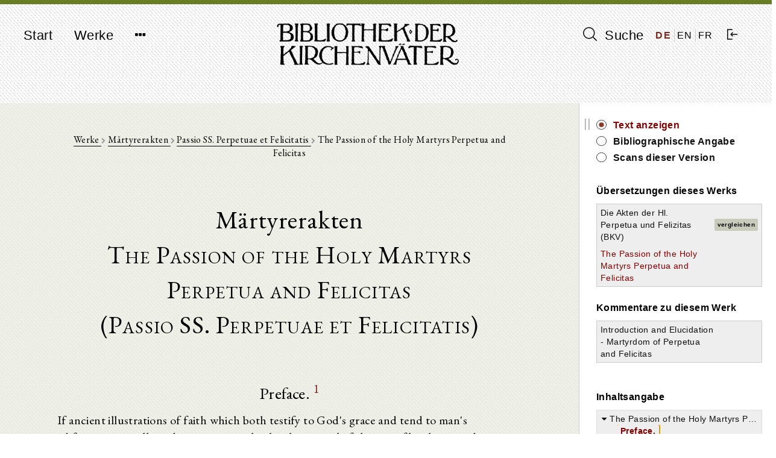

--- FILE ---
content_type: text/html; charset=UTF-8
request_url: https://bkv.unifr.ch/de/works/cpl-32/versions/the-passion-of-the-holy-martyrs-perpetua-and-felicitas/divisions/2
body_size: 8683
content:
<!doctype html>
<html lang="de">
    <head>
        <meta charset="utf-8">
<meta http-equiv="X-UA-Compatible" content="IE=edge">
<meta name="viewport" content="width=device-width, initial-scale=1">

<!-- CSRF Token -->
<meta name="csrf-token" content="nWGY4itahssu396284BGW95PhBkENvdKAVRAjLaa">

<title>Bibliothek der Kirchenväter</title>

<!-- Styles -->
<link href="/css/frontend.css?id=7351133de361f87da3df" rel="stylesheet">

<!-- Fathom Analytics -->
<script src="https://cdn.usefathom.com/script.js" data-site="JPUEYKSP" defer></script>        <script>
    window.translations = 
        {"auth":{"failed":"These credentials do not match our records.","throttle":"Too many login attempts. Please try again in :seconds seconds."},"messages":{"label.user.name":"Name","label.user.email":"E-mail Address","label.user.password":"Password","label.user.password_confirmation":"Confirm Password","label.author.slug":"Slug","label.author.short_name_de":"Short name (de)","label.author.short_name_en":"Short name (en)","label.author.short_name_fr":"Short name (fr)","label.author.long_name_de":"Long name (de)","label.author.long_name_en":"Long name (en)","label.author.long_name_fr":"Long name (fr)","label.author.biographical_data":"Biographical data","label.author.description":"Description","label.author.manage_works_link":"Works","label.work.slug":"Slug","label.work.identifier":"Identifier","label.work.title_de":"Title (de)","label.work.title_en":"Title (en)","label.work.title_fr":"Title (fr)","label.work.date_de":"Date (de)","label.work.date_en":"Date (en)","label.work.date_fr":"Date (fr)","label.work.not_before":"Not Before","label.work.not_after":"Not After","label.work.manage_versions_link":"Versions","label.version.slug":"Slug","label.version.identifier":"Identifier","label.version.author":"Author","label.version.work":"Belongs to Work(s)","label.version.title":"Title","label.version.version_type":"Type of Version","label.version.version_type_translated":"Type of Version","label.version.date":"Date","label.version.bibliographic_reference":"Bibliographic Reference","label.version.short_reference":"Short Reference","label.version.collaborators":"Collaborators","label.version.language":"Language","label.version.language_id":"Language","label.version.language_name":"Language","label.version.manage_divisions_link":"Divisions","label.related_file.related_files":"Upload Related Files","label.related_file.filename":"File name","label.related_file.size":"Size","label.related_file.type":"File type","label.related_file.uploaded_at":"Uploaded at","label.scan.scans":"Upload Scans","label.scan.filename":"File name","label.scan.thumbnail_uri":"Thumbnail","label.scan.size":"Size","label.scan.type":"File type","label.scan.uploaded_at":"Uploaded at","label.division.markdown_file":"","label.language.name":"Name","label.language.iso_code":"ISO code","label.tag.name_de":"Tag Name (de)","label.tag.name_en":"Tag Name (en)","label.tag.name_fr":"Tag Name (fr)","found_in.short_name":"Short name of author","found_in.long_name":"Long name of author","found_in.biographical_data":"Biographical data of author","found_in.description":"Description of author","found_in.works.identifier":"Identifier of work","found_in.works.title":"Title of work","found_in.works.date":"Date of work","found_in.tags.name":"Tag for author","found_in.works.tags.name":"Tag for work","found_in.works.versions.title":"Title of version","found_in.works.versions.version_type":"Type of version","found_in.works.versions.date":"Date of version","found_in.works.versions.bibliographical_reference":"Bibliographical reference of version","found_in.works.versions.short_reference":"Short reference of version","found_in.works.versions.collaborators":"Collaborators of version","found_in.works.versions.divisions.division_content":"Text of version","search.search_label":"Suche","search.reset_form":"L\u00f6schen","search.enter_search_term":"Suchbegriff eingeben","search.filter_search_results_label":"Resultate filtern","search.filter_search_tooltip":"Es werden nur Werke angezeigt, welche alle ausgew\u00e4hlten Schlagw\u00f6rter enthalten.","search.reset_filters":"Filter zur\u00fccksetzen","search.sort_by":"Sortieren nach","search.no_results":"Keine Resultate gefunden.","search.chapters":"Abschnitt|Abschnitte","search.results_found":"Resultat|Resultate","search.show_more":"Mehr anzeigen","search.show_less":"Weniger anzeigen","search.help_modal.title":"Anleitung zur Suche","search.help_modal.body":"\n        <p class=\"mt-4\">\n            Suchbegriffe k\u00f6nnen mit den Schl\u00fcsselw\u00f6rtern <strong>AND<\/strong>, <strong>OR<\/strong> und <strong>NOT<\/strong> kombiniert werden. Beispiele:\n        <\/p>\n        <ul>\n            <li>\n                Suche nach: <strong>Augustinus OR Confessiones<\/strong>: findet alle Texte, in denen entweder <em>Augustinus<\/em> oder <em>Confessiones<\/em> vorkommt\n            <\/li>\n            <li>\n                Suche nach: <strong>Augustinus AND Confessiones<\/strong>: findet alle Texte, in denen sowohl <em>Augustinus<\/em> und <em>Confessiones<\/em> vorkommt\n            <\/li>\n            <li>\n                Suche nach: <strong>Augustinus NOT Confessiones<\/strong>: findet alle Texte, in denen zwar <em>Augustinus<\/em>, aber nicht <em>Confessiones<\/em> vorkommt\n            <\/li>\n        <\/ul>\n\n        <p class=\"mt-4\">\n            Suchtext in Anf\u00fchrungszeichen findet Text in der eingegebenen Reihenfolge der Suchw\u00f6rter. Beispiel:\n        <\/p>\n        <ul>\n            <li>\n                Suche nach: <strong>Summe der Theologie<\/strong>: findet alle Texte, in denen <em>Summe<\/em> oder <em>Theologie<\/em> vorkommt\n            <\/li>\n            <li>\n                Suche nach: <strong>\"Summe der Theologie\"<\/strong>: findet nur Texte, in denen <em>Summe der Theologie<\/em> exakt so vorkommt\n            <\/li>\n        <\/ul>\n    ","search.help_modal.secondary_button":"Schliessen","search.search_in.all_metadata":"Alle Metadaten","search.search_in.author_names":"Autorennamen","search.search_in.work_titles":"Werktitel","search.search_in.text_content":"Textinhalte","search.sort_by.text_title":"Texttitel","search.sort_by.author_name":"Autorenname","search.sort_by.work_title":"Werktitel","search.sort_by.date_of_work":"Datum des Werk","search.no_author":"Kein Autor","filter.all":"Alle","filter.author_name_de":"Autor","filter.author_tags_de":"Schlagw\u00f6rter Autoren","filter.work_title_de":"Werktitel","filter.work_date_de":"Datum des Werks","filter.work_languages":"Sprache des Werks","filter.work_tags_de":"Schlagw\u00f6rter Werke","filter.version_type":"Art des Textes","filter.version_date":"Datum des Textes","filter.version_language":"Sprache des Textes","filter.reset_all_filters":"Alle Filter zur\u00fccksetzen","commentary":"Kommentar","edition":"Edition","translation":"\u00dcbersetzung","deu":"Deutsch","eng":"Englisch","fra":"Franz\u00f6sisch","grc":"Griechisch","ita":"Italienisch","cop":"Koptisch","lat":"Lateinisch","facet_value.Alle":"Alle","facet_value.commentary":"Kommentar","facet_value.edition":"Edition","facet_value.translation":"\u00dcbersetzung","facet_value.deu":"Deutsch","facet_value.eng":"Englisch","facet_value.fra":"Franz\u00f6sisch","facet_value.grc":"Griechisch","facet_value.ita":"Italienisch","facet_value.cop":"Koptisch","facet_value.lat":"Lateinisch","works.works":"Werke","works.no_works_for_author":"Keine Werke f\u00fcr diesen Autor.","works.edit_work":"Werk bearbeiten","works.identifier":"Schl\u00fcssel","works.date":"Datum","works.versions":"Texte","version.bibliographic_reference":"Bibliographische Angabe","version.collaborators":"Mitarbeiter","version.text":"Text","version.contents":"Inhaltsangabe","version.show_text":"Text anzeigen","version.show_scans":"Scans des Textes","version.edit_version":"Version bearbeiten","version.other_works":"Andere Werke","version.editions":"Editionen dieses Werks","version.translations":"\u00dcbersetzungen dieses Werks","version.commentaries":"Kommentare zu diesem Werk","scans.all_scans":"Alle Scans","scans.index":"Index","scans.first_scan":"Erster Scan","scans.last_scan":"Letzter Scan","scans.next_scan":"Zur\u00fcck","scans.previous_scan":"Weiter","scans.no_scans_for_version":"Es gibt keine Scans zu diesem Text.","collapse_all":"Alle zuklappen","expand_all":"Alle aufklappen","divisions.previous_division":"Vorheriger Abschnitt","divisions.next_division":"N\u00e4chster Abschnitt","divisions.print":"Drucken","divisions.report_error":"Fehler melden","divisions.edit_division":"Abschnitt bearbeiten","divisions.about_division":"\u00dcber diese Version","divisions.bibliographic_reference_and_contents":"Bibliographische Angabe und Inhaltsverzeichnis","divisions.version_scans":"Scans dieser Version","divisions.other_versions":"Andere Versionen dieses Werks","divisions.compare":"vergleichen","divisions.hide":"ausblenden","divisions.left_version":"Text links","divisions.right_version":"Text rechts","navigation.start":"Start","navigation.works":"Werke","navigation.search":"Suche","navigation.logout":"Ausloggen","navigation.about.introduction":"Einf\u00fchrung","navigation.about.guide":"Anleitung","navigation.about.collaborate":"Mitarbeit","navigation.about.credits":"Sponsoren \/ Mitarbeiter","navigation.about.copyrights":"Copyrights","navigation.about.contact":"Kontakt","navigation.about.imprint":"Impressum","navigation.about.privacy":"Datenschutzerkl\u00e4rung","footer.faculty_and_institute":"Theologische Fakult\u00e4t, Patristik und Geschichte der alten Kirche"},"pagination":{"previous":"&laquo; Zur\u00fcck","next":"Weiter &raquo;"},"passwords":{"password":"Passwords must be at least six characters and match the confirmation.","reset":"Your password has been reset!","sent":"We have e-mailed your password reset link!","token":"This password reset token is invalid.","user":"We can't find a user with that e-mail address."},"validation":{"accepted":"The :attribute must be accepted.","active_url":"The :attribute is not a valid URL.","after":"The :attribute must be a date after :date.","after_or_equal":"The :attribute must be a date after or equal to :date.","alpha":"The :attribute may only contain letters.","alpha_dash":"The :attribute may only contain letters, numbers, and dashes.","alpha_num":"The :attribute may only contain letters and numbers.","array":"The :attribute must be an array.","before":"The :attribute must be a date before :date.","before_or_equal":"The :attribute must be a date before or equal to :date.","between":{"numeric":"The :attribute must be between :min and :max.","file":"The :attribute must be between :min and :max kilobytes.","string":"The :attribute must be between :min and :max characters.","array":"The :attribute must have between :min and :max items."},"boolean":"The :attribute field must be true or false.","confirmed":"The :attribute confirmation does not match.","date":"The :attribute is not a valid date.","date_format":"The :attribute does not match the format :format.","different":"The :attribute and :other must be different.","digits":"The :attribute must be :digits digits.","digits_between":"The :attribute must be between :min and :max digits.","dimensions":"The :attribute has invalid image dimensions.","distinct":"The :attribute field has a duplicate value.","email":"The :attribute must be a valid email address.","exists":"The selected :attribute is invalid.","file":"The :attribute must be a file.","filled":"The :attribute field must have a value.","image":"The :attribute must be an image.","in":"The selected :attribute is invalid.","in_array":"The :attribute field does not exist in :other.","integer":"The :attribute must be an integer.","ip":"The :attribute must be a valid IP address.","ipv4":"The :attribute must be a valid IPv4 address.","ipv6":"The :attribute must be a valid IPv6 address.","json":"The :attribute must be a valid JSON string.","max":{"numeric":"The :attribute may not be greater than :max.","file":"The :attribute may not be greater than :max kilobytes.","string":"The :attribute may not be greater than :max characters.","array":"The :attribute may not have more than :max items."},"mimes":"The :attribute must be a file of type: :values.","mimetypes":"The :attribute must be a file of type: :values.","min":{"numeric":"The :attribute must be at least :min.","file":"The :attribute must be at least :min kilobytes.","string":"The :attribute must be at least :min characters.","array":"The :attribute must have at least :min items."},"not_in":"The selected :attribute is invalid.","numeric":"The :attribute must be a number.","present":"The :attribute field must be present.","regex":"The :attribute format is invalid.","required":"The :attribute field is required.","required_if":"The :attribute field is required when :other is :value.","required_unless":"The :attribute field is required unless :other is in :values.","required_with":"The :attribute field is required when :values is present.","required_with_all":"The :attribute field is required when :values is present.","required_without":"The :attribute field is required when :values is not present.","required_without_all":"The :attribute field is required when none of :values are present.","same":"The :attribute and :other must match.","size":{"numeric":"The :attribute must be :size.","file":"The :attribute must be :size kilobytes.","string":"The :attribute must be :size characters.","array":"The :attribute must contain :size items."},"string":"The :attribute must be a string.","timezone":"The :attribute must be a valid zone.","unique":"The :attribute has already been taken.","uploaded":"The :attribute failed to upload.","url":"The :attribute format is invalid.","strong_password":"The password must contain at least one uppercase character, one lowercase character, one number and one special character.","markdown_structure":"The uploaded markdown file does not conform to the same structure as previously uploaded versions. Please make any necessary structural changes to the markdown file before re-uploading.","attributes":[]}};
</script>
    </head>

    <body class="">
        <div id="app" class="d-flex flex-column full-height">
            <header>
                <nav class="navbar navbar-expand-md navbar-light bg-light">
  <div class="container d-flex justify-content align-items-start">
    <button class="navbar-toggler" type="button" data-toggle="collapse" data-target="#navbarNavDropdown" aria-controls="navbarNavDropdown" aria-expanded="false" aria-label="Toggle navigation">
      <span class="navbar-toggler-icon"></span>
    </button>

    <div class="collapse navbar-collapse" id="navbarNavDropdown">
      <ul class="navbar-nav">
        <li class="nav-item">
          <a class="nav-link" href="https://bkv.unifr.ch">Start</a>
        </li>
        <li class="nav-item">
          <a class="nav-link" href="https://bkv.unifr.ch/works">
            Werke
          </a>
        </li>
        <li class="nav-item dropdown no">
          <a class="nav-link" href="#" id="navbarDropdownMenuLink" data-toggle="dropdown" aria-haspopup="true" aria-expanded="false">
            <i class="fa fa-ellipsis-h"></i>
          </a>
          <div class="dropdown-menu drop" aria-labelledby="navbarDropdownMenuLink">
            <a class="dropdown-item" href="https://bkv.unifr.ch/about/introduction">
              Einführung
            </a>
            <a class="dropdown-item" href="https://bkv.unifr.ch/about/guide">
              Anleitung
            </a>
            <a class="dropdown-item" href="https://bkv.unifr.ch/about/collaborate">
              Mitarbeit
            </a>
            <a class="dropdown-item" href="https://bkv.unifr.ch/about/credits">
              Sponsoren / Mitarbeiter
            </a>
            <a class="dropdown-item" href="https://bkv.unifr.ch/about/copyrights">
              Copyrights
            </a>
            <a class="dropdown-item" href="https://bkv.unifr.ch/about/contact">
              Kontakt
            </a>
            <a class="dropdown-item" href="https://bkv.unifr.ch/about/imprint">
              Impressum
            </a>
          </div>
        </li>
      </ul>
    </div>

    <div class="navbar-app-name d-none d-lg-inline">
      <a href="https://bkv.unifr.ch">
        <img src="/img/logo.png" alt="Bibliothek der Kirchenväter">
      </a>
    </div>

    <div class="d-flex align-items-center" id="navigation-right">
      <div class="nav-item">
        <a class="nav-link" href="https://bkv.unifr.ch/search">
          <i class="ico-search" aria-hidden="true"></i> Suche
        </a>
      </div>
      
      <div class="d-flex justify-content-around align-items-center" id="language-switcher">
                  <a href="/de/works/cpl-32/versions/the-passion-of-the-holy-martyrs-perpetua-and-felicitas/divisions/2" class="active">
            DE
          </a>
                  <a href="/en/works/cpl-32/versions/the-passion-of-the-holy-martyrs-perpetua-and-felicitas/divisions/2" class="">
            EN
          </a>
                  <a href="/fr/works/cpl-32/versions/the-passion-of-the-holy-martyrs-perpetua-and-felicitas/divisions/2" class="">
            FR
          </a>
              </div>

              <div class="nav-item">
          <a class="nav-link" href="https://bkv.unifr.ch/auth/login">
            <i class="ico-login" aria-hidden="true"></i>
          </a>
        </div>
          </div>
  </div>
</nav>
            </header>

            <main class="container mt-4 mb-5">
                

<content-with-sidebar>
	<div slot="content-left">
		<div class="col-md-10 offset-md-1 division-view-container print-full-width">
			<div class="d-flex flex-column align-items-center detail-view-header">
				<div class="detail-view-breadcrumb-header">
					<a href="https://bkv.unifr.ch/works">
						Werke
					</a>
					
					<i class="fa fa-chevron-right"></i>
					
											<a href="https://bkv.unifr.ch/works?authorName=M%C3%A4rtyrerakten">
							Märtyrerakten 
						</a>
						
						<i class="fa fa-chevron-right"></i>
										
					<a href="https://bkv.unifr.ch/works/cpl-32">
						Passio SS. Perpetuae et Felicitatis
					</a>

											<i class="fa fa-chevron-right"></i>
					
						The Passion of the Holy Martyrs Perpetua and Felicitas
									</div>

																						<div class="author-info-header">
								Märtyrerakten 
							</div>
													
					<div class="version-info-header">
						The Passion of the Holy Martyrs Perpetua and Felicitas
					</div>
		
											<div class="work-info-header">
							(Passio SS. Perpetuae et Felicitatis)
						</div>
											
																</div>
		
			<div class="">
				<h2>Preface. <sup id="fnref1:8974"><a href="#fn:8974" class="footnote-ref">1</a></sup></h2>
<p>If ancient illustrations of faith which both testify to God's grace and tend to man's edification are collected in writing, so that by the perusal of them, as if by the reproduction of the facts, as well God may be honoured, as man may be strengthened; why should not new instances be also collected, that shall be equally suitable for both purposes,--if only on the ground that these modern examples will one day become ancient and available for posterity, although in their present time they are esteemed of less authority, by reason of the presumed veneration for antiquity? But let men look to it, if they judge the power of the Holy Spirit to be one, according to the times and seasons; since some things of later date must be esteemed of more account as being nearer to the very last times, in accordance with the exuberance of grace manifested to the final periods determined for the world. For &quot;in the last days, saith the Lord, I will pour out of my Spirit upon all flesh; and their sons and their daughters shall prophesy. And upon my servants and my handmaidens will I pour out of my Spirit; and your young men shall see visions, and your old men shall dream dreams.&quot; <sup id="fnref1:8975"><a href="#fn:8975" class="footnote-ref">2</a></sup> And thus we--who both acknowledge and reverence, even as we do the prophecies, modern visions as equally promised to us, and consider the other powers of the Holy Spirit as an agency of the Church for which also He was sent, administering all gifts in all, even as the Lord distributed to every one <sup id="fnref1:8976"><a href="#fn:8976" class="footnote-ref">3</a></sup> as well needfully collect them in writing, as commemorate them in reading to God's glory; that so no weakness or despondency of faith may suppose that the divine grace abode only among the ancients, whether in respect of the condescension that raised up martyrs, or that gave revelations; since God always carries into effect what He has promised, for a testimony to unbelievers, to believers for a benefit. And we therefore, what we have heard and handled, declare also to you, brethren and little children, that as well you who were concerned in these matters may be reminded of them again to the glory of the Lord, as that you who know them by report may have communion with the blessed martyrs, and through them with the Lord Jesus Christ, to whom be glory and honour, for ever and ever. <sup id="fnref1:8977"><a href="#fn:8977" class="footnote-ref">4</a></sup> Amen.</p>
<div class="footnotes">
<hr />
<ol>
<li id="fn:8974">
<p>[Both Perpetua and Felicitas were evidently Montanistic in character and impressions, but, the fact that they have never been reputed other than Catholic, goes far to explain Tertullian's position for years after he had withdrawn from communion with the vacillating Victor.]&#160;<a href="#fnref1:8974" rev="footnote" class="footnote-backref">&#8617;</a></p>
</li>
<li id="fn:8975">
<p>Joel ii. 28, 29. [The quotation here is a note of Montanistic prepossessions in the writer.]&#160;<a href="#fnref1:8975" rev="footnote" class="footnote-backref">&#8617;</a></p>
</li>
<li id="fn:8976">
<p>[Routh notes this as undoubted evidence of a Montanistic author. Reliquiae, Vol. I. p. 455.]&#160;<a href="#fnref1:8976" rev="footnote" class="footnote-backref">&#8617;</a></p>
</li>
<li id="fn:8977">
<p>[St. Augustine takes pains to remind us that these Acta are not canonical. De Anima, cap. 2, opp. Tom. x. p. 481.]&#160;<a href="#fnref1:8977" rev="footnote" class="footnote-backref">&#8617;</a></p>
</li>
</ol>
</div>
			</div>
		
			<div class="ornament">
				<img src="/img/pattern.png" alt="pattern" />
			</div>
		
			<div class="division-footer d-flex justify-content-between no-print">
				<navigation-button
					direction="backward"
					url="https://bkv.unifr.ch/works/cpl-32/versions/the-passion-of-the-holy-martyrs-perpetua-and-felicitas/divisions"
					classes="prev btn btn-sm btn-white disabled"
					:navigate-by-keyboard="true"
					:disabled="true">
					<template><i class="fa fa-chevron-left"></i></template>
				</navigation-button>
				
				<div class="d-flex justify-content-between">
					<print-button class="mr-2">
						<i class="fa fa-print"></i><span class="d-none d-lg-inline-block">&nbsp;&nbsp;Drucken</span>
					</print-button>

					
					<a href="mailto:gregor.emmenegger@unifr.ch?subject=Bibliothek%20der%20Kirchenväter:%20Fehler%20melden&body=Seite:%20https://bkv.unifr.ch/de/works/cpl-32/versions/the-passion-of-the-holy-martyrs-perpetua-and-felicitas/divisions/2%0A%0A%20%5BBeschreibung%20des%20Fehlers%5D" class="btn btn-sm btn-white">
						<i class="fa fa-envelope-o"></i><span class="d-none d-lg-inline-block">&nbsp;&nbsp;Fehler melden</span>
					</a>
				</div>
				
				<navigation-button
					direction="forward"
					url="https://bkv.unifr.ch/works/cpl-32/versions/the-passion-of-the-holy-martyrs-perpetua-and-felicitas/divisions/3"
					classes="next btn btn-sm btn-white"
					:navigate-by-keyboard="true"
					:disabled="false">
					<template><i class="fa fa-chevron-right"></i></template>
				</navigation-button>

			</div>
				
		</div>
	</div>

	<div slot="sidebar-right">
		<div class="no-print sidebar-container">
			
			<div class="division-view-sidebar">
		
					<div class="division-view-sidebar-info-panel">
						<ul>
							<li>
								<span>
									<a class="active" href="https://bkv.unifr.ch/works/cpl-32/versions/the-passion-of-the-holy-martyrs-perpetua-and-felicitas/divisions/1">
									Text anzeigen
									</a>
								</span>
							</li>
							<li>
								<span>
									<a class="" href="https://bkv.unifr.ch/works/cpl-32/versions/the-passion-of-the-holy-martyrs-perpetua-and-felicitas">
									Bibliographische Angabe
									</a>
								</span>
							</li>
							<li>
								<span>
									<a class="" href="https://bkv.unifr.ch/works/cpl-32/versions/the-passion-of-the-holy-martyrs-perpetua-and-felicitas/scans">
									Scans dieser Version
									</a>
								</span>
							</li>
						</ul>
													
					</div>

																															 
								<div class="division-view-sidebar-section-header">
									Übersetzungen dieses Werks
								</div>
							
								<table class="mb-4">
																													<tr>
											<td class="other-version-title-table-cell">
												<a href="https://bkv.unifr.ch/works/cpl-32/versions/die-akten-der-hl-perpetua-und-felizitas-bkv/divisions" class="">
													Die Akten der Hl. Perpetua und Felizitas (BKV)
												</a>
											</td>
											<td class="other-version-compare-button-table-cell">
																									<a class="btn btn-sm btn-compare" href="https://bkv.unifr.ch/works/cpl-32/compare/the-passion-of-the-holy-martyrs-perpetua-and-felicitas/2/die-akten-der-hl-perpetua-und-felizitas-bkv">
														vergleichen
													</a>
																							</td>
										</tr>
																													<tr>
											<td class="other-version-title-table-cell">
												<a href="https://bkv.unifr.ch/works/cpl-32/versions/the-passion-of-the-holy-martyrs-perpetua-and-felicitas/divisions" class="active">
													The Passion of the Holy Martyrs Perpetua and Felicitas
												</a>
											</td>
											<td class="other-version-compare-button-table-cell">
																							</td>
										</tr>
																	</table>
																				 
								<div class="division-view-sidebar-section-header">
									Kommentare zu diesem Werk
								</div>
							
								<table class="mb-4">
																													<tr>
											<td class="other-version-title-table-cell">
												<a href="https://bkv.unifr.ch/works/cpl-32/versions/introduction-and-elucidation-martyrdom-of-perpetua-and-felicitas/divisions" class="">
													Introduction and Elucidation - Martyrdom of Perpetua and Felicitas
												</a>
											</td>
											<td class="other-version-compare-button-table-cell">
																							</td>
										</tr>
																	</table>
																				
				<br />
		
										<div class="division-view-sidebar-section-header">
						Inhaltsangabe
					</div>

					<scroll-view class="pl-2 pr-2 pt-1">
						<div v-if="!$data" class="fa fa-circle-o-notch fa-spin fa-3x fa-fw navigation-tree-loading-indicator"></div>

						<collapsible-tree
							:data="[{&quot;id&quot;:186177,&quot;parent&quot;:&quot;#&quot;,&quot;depth&quot;:0,&quot;division_id&quot;:1,&quot;title&quot;:&quot;The Passion of the Holy Martyrs Perpetua and Felicitas.&quot;,&quot;has_valid_content&quot;:0,&quot;text&quot;:&quot;&lt;span class=&#039;node-content&#039; data-node-id=&#039;1&#039;&gt;The Passion of the Holy Martyrs Perpetua and Felicitas.&lt;\/span&gt;&quot;,&quot;a_attr&quot;:{&quot;href&quot;:&quot;\/works\/cpl-32\/versions\/the-passion-of-the-holy-martyrs-perpetua-and-felicitas\/divisions\/1&quot;,&quot;title&quot;:&quot;The Passion of the Holy Martyrs Perpetua and Felicitas.&quot;}},{&quot;id&quot;:186178,&quot;parent&quot;:186177,&quot;depth&quot;:1,&quot;division_id&quot;:2,&quot;title&quot;:&quot;Preface.&quot;,&quot;has_valid_content&quot;:1,&quot;text&quot;:&quot;&lt;span class=&#039;node-content&#039; data-node-id=&#039;2&#039;&gt;Preface.&lt;\/span&gt;&quot;,&quot;a_attr&quot;:{&quot;href&quot;:&quot;\/works\/cpl-32\/versions\/the-passion-of-the-holy-martyrs-perpetua-and-felicitas\/divisions\/2&quot;,&quot;title&quot;:&quot;Preface.&quot;}},{&quot;id&quot;:186179,&quot;parent&quot;:186177,&quot;depth&quot;:1,&quot;division_id&quot;:3,&quot;title&quot;:&quot;1.&quot;,&quot;has_valid_content&quot;:1,&quot;text&quot;:&quot;&lt;span class=&#039;node-content&#039; data-node-id=&#039;3&#039;&gt;1.&lt;\/span&gt;&quot;,&quot;a_attr&quot;:{&quot;href&quot;:&quot;\/works\/cpl-32\/versions\/the-passion-of-the-holy-martyrs-perpetua-and-felicitas\/divisions\/3&quot;,&quot;title&quot;:&quot;1.&quot;}},{&quot;id&quot;:186180,&quot;parent&quot;:186177,&quot;depth&quot;:1,&quot;division_id&quot;:4,&quot;title&quot;:&quot;2.&quot;,&quot;has_valid_content&quot;:1,&quot;text&quot;:&quot;&lt;span class=&#039;node-content&#039; data-node-id=&#039;4&#039;&gt;2.&lt;\/span&gt;&quot;,&quot;a_attr&quot;:{&quot;href&quot;:&quot;\/works\/cpl-32\/versions\/the-passion-of-the-holy-martyrs-perpetua-and-felicitas\/divisions\/4&quot;,&quot;title&quot;:&quot;2.&quot;}},{&quot;id&quot;:186181,&quot;parent&quot;:186177,&quot;depth&quot;:1,&quot;division_id&quot;:5,&quot;title&quot;:&quot;3.&quot;,&quot;has_valid_content&quot;:1,&quot;text&quot;:&quot;&lt;span class=&#039;node-content&#039; data-node-id=&#039;5&#039;&gt;3.&lt;\/span&gt;&quot;,&quot;a_attr&quot;:{&quot;href&quot;:&quot;\/works\/cpl-32\/versions\/the-passion-of-the-holy-martyrs-perpetua-and-felicitas\/divisions\/5&quot;,&quot;title&quot;:&quot;3.&quot;}},{&quot;id&quot;:186182,&quot;parent&quot;:186177,&quot;depth&quot;:1,&quot;division_id&quot;:6,&quot;title&quot;:&quot;4.&quot;,&quot;has_valid_content&quot;:1,&quot;text&quot;:&quot;&lt;span class=&#039;node-content&#039; data-node-id=&#039;6&#039;&gt;4.&lt;\/span&gt;&quot;,&quot;a_attr&quot;:{&quot;href&quot;:&quot;\/works\/cpl-32\/versions\/the-passion-of-the-holy-martyrs-perpetua-and-felicitas\/divisions\/6&quot;,&quot;title&quot;:&quot;4.&quot;}},{&quot;id&quot;:186183,&quot;parent&quot;:186177,&quot;depth&quot;:1,&quot;division_id&quot;:7,&quot;title&quot;:&quot;5.&quot;,&quot;has_valid_content&quot;:1,&quot;text&quot;:&quot;&lt;span class=&#039;node-content&#039; data-node-id=&#039;7&#039;&gt;5.&lt;\/span&gt;&quot;,&quot;a_attr&quot;:{&quot;href&quot;:&quot;\/works\/cpl-32\/versions\/the-passion-of-the-holy-martyrs-perpetua-and-felicitas\/divisions\/7&quot;,&quot;title&quot;:&quot;5.&quot;}},{&quot;id&quot;:186184,&quot;parent&quot;:186177,&quot;depth&quot;:1,&quot;division_id&quot;:8,&quot;title&quot;:&quot;6.&quot;,&quot;has_valid_content&quot;:1,&quot;text&quot;:&quot;&lt;span class=&#039;node-content&#039; data-node-id=&#039;8&#039;&gt;6.&lt;\/span&gt;&quot;,&quot;a_attr&quot;:{&quot;href&quot;:&quot;\/works\/cpl-32\/versions\/the-passion-of-the-holy-martyrs-perpetua-and-felicitas\/divisions\/8&quot;,&quot;title&quot;:&quot;6.&quot;}},{&quot;id&quot;:186185,&quot;parent&quot;:186177,&quot;depth&quot;:1,&quot;division_id&quot;:9,&quot;title&quot;:&quot;7.&quot;,&quot;has_valid_content&quot;:1,&quot;text&quot;:&quot;&lt;span class=&#039;node-content&#039; data-node-id=&#039;9&#039;&gt;7.&lt;\/span&gt;&quot;,&quot;a_attr&quot;:{&quot;href&quot;:&quot;\/works\/cpl-32\/versions\/the-passion-of-the-holy-martyrs-perpetua-and-felicitas\/divisions\/9&quot;,&quot;title&quot;:&quot;7.&quot;}},{&quot;id&quot;:186186,&quot;parent&quot;:186177,&quot;depth&quot;:1,&quot;division_id&quot;:10,&quot;title&quot;:&quot;8.&quot;,&quot;has_valid_content&quot;:1,&quot;text&quot;:&quot;&lt;span class=&#039;node-content&#039; data-node-id=&#039;10&#039;&gt;8.&lt;\/span&gt;&quot;,&quot;a_attr&quot;:{&quot;href&quot;:&quot;\/works\/cpl-32\/versions\/the-passion-of-the-holy-martyrs-perpetua-and-felicitas\/divisions\/10&quot;,&quot;title&quot;:&quot;8.&quot;}},{&quot;id&quot;:186187,&quot;parent&quot;:186177,&quot;depth&quot;:1,&quot;division_id&quot;:11,&quot;title&quot;:&quot;9.&quot;,&quot;has_valid_content&quot;:1,&quot;text&quot;:&quot;&lt;span class=&#039;node-content&#039; data-node-id=&#039;11&#039;&gt;9.&lt;\/span&gt;&quot;,&quot;a_attr&quot;:{&quot;href&quot;:&quot;\/works\/cpl-32\/versions\/the-passion-of-the-holy-martyrs-perpetua-and-felicitas\/divisions\/11&quot;,&quot;title&quot;:&quot;9.&quot;}},{&quot;id&quot;:186188,&quot;parent&quot;:186177,&quot;depth&quot;:1,&quot;division_id&quot;:12,&quot;title&quot;:&quot;10.&quot;,&quot;has_valid_content&quot;:1,&quot;text&quot;:&quot;&lt;span class=&#039;node-content&#039; data-node-id=&#039;12&#039;&gt;10.&lt;\/span&gt;&quot;,&quot;a_attr&quot;:{&quot;href&quot;:&quot;\/works\/cpl-32\/versions\/the-passion-of-the-holy-martyrs-perpetua-and-felicitas\/divisions\/12&quot;,&quot;title&quot;:&quot;10.&quot;}},{&quot;id&quot;:186189,&quot;parent&quot;:186177,&quot;depth&quot;:1,&quot;division_id&quot;:13,&quot;title&quot;:&quot;11.&quot;,&quot;has_valid_content&quot;:1,&quot;text&quot;:&quot;&lt;span class=&#039;node-content&#039; data-node-id=&#039;13&#039;&gt;11.&lt;\/span&gt;&quot;,&quot;a_attr&quot;:{&quot;href&quot;:&quot;\/works\/cpl-32\/versions\/the-passion-of-the-holy-martyrs-perpetua-and-felicitas\/divisions\/13&quot;,&quot;title&quot;:&quot;11.&quot;}},{&quot;id&quot;:186190,&quot;parent&quot;:186177,&quot;depth&quot;:1,&quot;division_id&quot;:14,&quot;title&quot;:&quot;12.&quot;,&quot;has_valid_content&quot;:1,&quot;text&quot;:&quot;&lt;span class=&#039;node-content&#039; data-node-id=&#039;14&#039;&gt;12.&lt;\/span&gt;&quot;,&quot;a_attr&quot;:{&quot;href&quot;:&quot;\/works\/cpl-32\/versions\/the-passion-of-the-holy-martyrs-perpetua-and-felicitas\/divisions\/14&quot;,&quot;title&quot;:&quot;12.&quot;}},{&quot;id&quot;:186191,&quot;parent&quot;:186177,&quot;depth&quot;:1,&quot;division_id&quot;:15,&quot;title&quot;:&quot;13.&quot;,&quot;has_valid_content&quot;:1,&quot;text&quot;:&quot;&lt;span class=&#039;node-content&#039; data-node-id=&#039;15&#039;&gt;13.&lt;\/span&gt;&quot;,&quot;a_attr&quot;:{&quot;href&quot;:&quot;\/works\/cpl-32\/versions\/the-passion-of-the-holy-martyrs-perpetua-and-felicitas\/divisions\/15&quot;,&quot;title&quot;:&quot;13.&quot;}},{&quot;id&quot;:186192,&quot;parent&quot;:186177,&quot;depth&quot;:1,&quot;division_id&quot;:16,&quot;title&quot;:&quot;14.&quot;,&quot;has_valid_content&quot;:1,&quot;text&quot;:&quot;&lt;span class=&#039;node-content&#039; data-node-id=&#039;16&#039;&gt;14.&lt;\/span&gt;&quot;,&quot;a_attr&quot;:{&quot;href&quot;:&quot;\/works\/cpl-32\/versions\/the-passion-of-the-holy-martyrs-perpetua-and-felicitas\/divisions\/16&quot;,&quot;title&quot;:&quot;14.&quot;}},{&quot;id&quot;:186193,&quot;parent&quot;:186177,&quot;depth&quot;:1,&quot;division_id&quot;:17,&quot;title&quot;:&quot;15.&quot;,&quot;has_valid_content&quot;:1,&quot;text&quot;:&quot;&lt;span class=&#039;node-content&#039; data-node-id=&#039;17&#039;&gt;15.&lt;\/span&gt;&quot;,&quot;a_attr&quot;:{&quot;href&quot;:&quot;\/works\/cpl-32\/versions\/the-passion-of-the-holy-martyrs-perpetua-and-felicitas\/divisions\/17&quot;,&quot;title&quot;:&quot;15.&quot;}},{&quot;id&quot;:186194,&quot;parent&quot;:186177,&quot;depth&quot;:1,&quot;division_id&quot;:18,&quot;title&quot;:&quot;16.&quot;,&quot;has_valid_content&quot;:1,&quot;text&quot;:&quot;&lt;span class=&#039;node-content&#039; data-node-id=&#039;18&#039;&gt;16.&lt;\/span&gt;&quot;,&quot;a_attr&quot;:{&quot;href&quot;:&quot;\/works\/cpl-32\/versions\/the-passion-of-the-holy-martyrs-perpetua-and-felicitas\/divisions\/18&quot;,&quot;title&quot;:&quot;16.&quot;}},{&quot;id&quot;:186195,&quot;parent&quot;:186177,&quot;depth&quot;:1,&quot;division_id&quot;:19,&quot;title&quot;:&quot;17.&quot;,&quot;has_valid_content&quot;:1,&quot;text&quot;:&quot;&lt;span class=&#039;node-content&#039; data-node-id=&#039;19&#039;&gt;17.&lt;\/span&gt;&quot;,&quot;a_attr&quot;:{&quot;href&quot;:&quot;\/works\/cpl-32\/versions\/the-passion-of-the-holy-martyrs-perpetua-and-felicitas\/divisions\/19&quot;,&quot;title&quot;:&quot;17.&quot;}},{&quot;id&quot;:186196,&quot;parent&quot;:186177,&quot;depth&quot;:1,&quot;division_id&quot;:20,&quot;title&quot;:&quot;18.&quot;,&quot;has_valid_content&quot;:1,&quot;text&quot;:&quot;&lt;span class=&#039;node-content&#039; data-node-id=&#039;20&#039;&gt;18.&lt;\/span&gt;&quot;,&quot;a_attr&quot;:{&quot;href&quot;:&quot;\/works\/cpl-32\/versions\/the-passion-of-the-holy-martyrs-perpetua-and-felicitas\/divisions\/20&quot;,&quot;title&quot;:&quot;18.&quot;}},{&quot;id&quot;:186197,&quot;parent&quot;:186177,&quot;depth&quot;:1,&quot;division_id&quot;:21,&quot;title&quot;:&quot;19.&quot;,&quot;has_valid_content&quot;:1,&quot;text&quot;:&quot;&lt;span class=&#039;node-content&#039; data-node-id=&#039;21&#039;&gt;19.&lt;\/span&gt;&quot;,&quot;a_attr&quot;:{&quot;href&quot;:&quot;\/works\/cpl-32\/versions\/the-passion-of-the-holy-martyrs-perpetua-and-felicitas\/divisions\/21&quot;,&quot;title&quot;:&quot;19.&quot;}},{&quot;id&quot;:186198,&quot;parent&quot;:186177,&quot;depth&quot;:1,&quot;division_id&quot;:22,&quot;title&quot;:&quot;20.&quot;,&quot;has_valid_content&quot;:1,&quot;text&quot;:&quot;&lt;span class=&#039;node-content&#039; data-node-id=&#039;22&#039;&gt;20.&lt;\/span&gt;&quot;,&quot;a_attr&quot;:{&quot;href&quot;:&quot;\/works\/cpl-32\/versions\/the-passion-of-the-holy-martyrs-perpetua-and-felicitas\/divisions\/22&quot;,&quot;title&quot;:&quot;20.&quot;}}]"
							:active-node-id="186178"
							:expand-all-nodes="false">
						</collapsible-tree>
					</scroll-view>
							</div>
		</div>	</div>
</content-with-sidebar>

            </main>

            <footer class="mt-auto">
                <div id="copyright" class="container">
	<div class="row">
		<div class="col-md-4 mb-1">
			<a href="https://www3.unifr.ch/theo/de/" class="no" rel="external"><img src="/img/logo-unifr.png" alt="" width="250" class="mb-2"></a>
		</div>
		<div class="col-md-5 mb-1">
			<p>Theologische Fakultät, Patristik und Geschichte der alten Kirche<br>
			Miséricorde, Av. Europe 20, CH 1700 Fribourg</p>
		</div>
		<div class="col-md-3 mb-1">
  			<p>© 2026 Gregor Emmenegger<br>
  				<a class="no-print" href="https://bkv.unifr.ch/about/imprint">Impressum</a><br>
					<a class="no-print" href="https://bkv.unifr.ch/about/privacy">Datenschutzerklärung</a>
				</p>
		</div>
	</div>
</div>            </footer>
        </div>

        <script src="/js/app.js?id=818ba1498fb1de7c830f" defer></script>
    </body>
</html>

--- FILE ---
content_type: application/javascript
request_url: https://bkv.unifr.ch/js/app.js?id=818ba1498fb1de7c830f
body_size: 176819
content:
!function(e){var t={};function n(r){if(t[r])return t[r].exports;var i=t[r]={i:r,l:!1,exports:{}};return e[r].call(i.exports,i,i.exports,n),i.l=!0,i.exports}n.m=e,n.c=t,n.d=function(e,t,r){n.o(e,t)||Object.defineProperty(e,t,{enumerable:!0,get:r})},n.r=function(e){"undefined"!=typeof Symbol&&Symbol.toStringTag&&Object.defineProperty(e,Symbol.toStringTag,{value:"Module"}),Object.defineProperty(e,"__esModule",{value:!0})},n.t=function(e,t){if(1&t&&(e=n(e)),8&t)return e;if(4&t&&"object"==typeof e&&e&&e.__esModule)return e;var r=Object.create(null);if(n.r(r),Object.defineProperty(r,"default",{enumerable:!0,value:e}),2&t&&"string"!=typeof e)for(var i in e)n.d(r,i,function(t){return e[t]}.bind(null,i));return r},n.n=function(e){var t=e&&e.__esModule?function(){return e.default}:function(){return e};return n.d(t,"a",t),t},n.o=function(e,t){return Object.prototype.hasOwnProperty.call(e,t)},n.p="/",n(n.s=0)}({"+ZvX":function(e,t,n){(e.exports=n("I1BE")(!1)).push([e.i,"button[type=submit] {\n  cursor: pointer;\n}",""])},"/oM9":function(e,t,n){"use strict";var r=n("pmsE");n.n(r).a},"/qWL":function(e,t,n){var r=n("xMpQ");"string"==typeof r&&(r=[[e.i,r,""]]);var i={hmr:!0,transform:void 0,insertInto:void 0};n("aET+")(r,i);r.locals&&(e.exports=r.locals)},"/tHk":function(e,t,n){(e.exports=n("I1BE")(!1)).push([e.i,".browse-filter-card-container[data-v-4cf0464b] {\n  margin-top: 24px;\n  background-color: #ccc;\n  width: 100%;\n  box-shadow: 0px 0px 4px 0px #ccc;\n  border-radius: 2px;\n}\n.browse-filter-card-container .header[data-v-4cf0464b] {\n  text-align: center;\n  padding: 8px;\n}\n.browse-filter-card-container .filters-container[data-v-4cf0464b] {\n  background-color: #ddd;\n}",""])},0:function(e,t,n){n("JO1w"),n("K0p+"),e.exports=n("xK4L")},"02yy":function(e,t,n){var r=n("+ZvX");"string"==typeof r&&(r=[[e.i,r,""]]);var i={hmr:!0,transform:void 0,insertInto:void 0};n("aET+")(r,i);r.locals&&(e.exports=r.locals)},"03Wj":function(e,t,n){(e.exports=n("I1BE")(!1)).push([e.i,".loader {\n  border: 1px solid #d3d3d3;\n  border-top: 3px solid #7b9933;\n  border-right: 3px solid #7b9933;\n  border-radius: 50%;\n  margin: 20px auto;\n  -webkit-animation: spin 1.5s linear infinite;\n          animation: spin 1.5s linear infinite;\n}\n@-webkit-keyframes spin {\n0% {\n    transform: rotate(0deg);\n}\n100% {\n    transform: rotate(360deg);\n}\n}\n@keyframes spin {\n0% {\n    transform: rotate(0deg);\n}\n100% {\n    transform: rotate(360deg);\n}\n}",""])},"2SVd":function(e,t,n){"use strict";e.exports=function(e){return/^([a-z][a-z\d\+\-\.]*:)?\/\//i.test(e)}},"2m1T":function(e,t,n){"use strict";n.r(t);var r={props:{id:{type:Number,required:!0},formFields:{type:Object,required:!0},recordType:{type:String,required:!0}},data:function(){return{form:void 0}},created:function(){this.form=new Form(this.formData),EventDispatcher.listen("setFocusOnField",(function(e){null!==e&&document.getElementById(e).focus()}))},computed:{formData:function(){var e={};for(var t in this.formFields)e[t]=this.formFields[t].value;return e}},methods:{onSubmit:function(){EventDispatcher.fire("recordFormSubmitted"+this.id,this.form)},onFileChange:function(e){this.form.errors.clear(e.target.name),this.form[e.target.name]=e.target.files[0]},onMultiFileChange:function(e){this.form.errors.clear(e.target.name),this.form[e.target.name]=e.target.files},onCancel:function(){EventDispatcher.fire("recordFormCanceled"+this.id)},getFormFieldClasses:function(e){return this.form.errors.has(e)?"form-control error":"form-control"}}},i=(n("V+79"),n("KHd+")),o=Object(i.a)(r,(function(){var e=this,t=e.$createElement,n=e._self._c||t;return e.form?n("form",{attrs:{enctype:"multipart/form-data"},on:{submit:function(t){return t.preventDefault(),e.onSubmit(t)},keydown:function(t){return e.form.errors.clear(t.target.name)}}},[e._l(Object.keys(e.formFields),(function(t,r){return n("div",{key:r},[n("div",{staticClass:"form-group"},[n("label",{attrs:{for:t}},[e._v(e._s(e.translate("label."+e.recordType+"."+t)))]),e._v(" "),"text"==e.formFields[t].type?n("div",[n("input",{directives:[{name:"model",rawName:"v-model",value:e.form[t],expression:"form[fieldName]"}],class:e.getFormFieldClasses(t),attrs:{type:"text",id:t,name:t,disabled:0==e.formFields[t].enabled},domProps:{value:e.form[t]},on:{input:function(n){n.target.composing||e.$set(e.form,t,n.target.value)}}})]):"textarea"==e.formFields[t].type?n("div",[n("textarea",{directives:[{name:"model",rawName:"v-model",value:e.form[t],expression:"form[fieldName]"}],class:e.getFormFieldClasses(t),attrs:{name:t,rows:"4",cols:"50",disabled:0==e.formFields[t].enabled},domProps:{value:e.form[t]},on:{input:function(n){n.target.composing||e.$set(e.form,t,n.target.value)}}})]):"select"==e.formFields[t].type?n("div",[n("select",{directives:[{name:"model",rawName:"v-model",value:e.form[t],expression:"form[fieldName]"}],class:e.getFormFieldClasses(t),attrs:{name:t,disabled:0==e.formFields[t].enabled},on:{change:function(n){var r=Array.prototype.filter.call(n.target.options,(function(e){return e.selected})).map((function(e){return"_value"in e?e._value:e.value}));e.$set(e.form,t,n.target.multiple?r:r[0])}}},e._l(e.formFields[t].options,(function(r,i){return n("option",{key:i,domProps:{value:r.value,selected:r.value===e.form[t]}},[e._v(e._s(r.label))])})),0)]):"date"==e.formFields[t].type?n("div",[n("input",{directives:[{name:"model",rawName:"v-model",value:e.form[t],expression:"form[fieldName]"}],class:e.getFormFieldClasses(t),attrs:{type:"date",id:t,name:t,disabled:0==e.formFields[t].enabled},domProps:{value:e.form[t]},on:{input:function(n){n.target.composing||e.$set(e.form,t,n.target.value)}}})]):"number"==e.formFields[t].type?n("div",[n("input",{directives:[{name:"model",rawName:"v-model",value:e.form[t],expression:"form[fieldName]"}],class:e.getFormFieldClasses(t),attrs:{type:"number",id:t,name:t,disabled:0==e.formFields[t].enabled},domProps:{value:e.form[t]},on:{input:function(n){n.target.composing||e.$set(e.form,t,n.target.value)}}})]):e._e(),e._v(" "),"file"==e.formFields[t].type?n("div",[n("input",{class:e.getFormFieldClasses(t),attrs:{type:"file",id:t,name:t,disabled:0==e.formFields[t].enabled},on:{change:e.onFileChange}})]):e._e(),e._v(" "),"multi_file"==e.formFields[t].type?n("div",[n("input",{class:e.getFormFieldClasses(t),attrs:{type:"file",id:t,name:t,multiple:"",disabled:0==e.formFields[t].enabled},on:{change:e.onMultiFileChange}})]):e._e(),e._v(" "),"password_confirmation"==e.formFields[t].type?n("div",[n("input",{directives:[{name:"model",rawName:"v-model",value:e.form[t],expression:"form[fieldName]"}],class:e.getFormFieldClasses(t),attrs:{type:"password",id:t,name:t,disabled:0==e.formFields[t].enabled},domProps:{value:e.form[t]},on:{input:function(n){n.target.composing||e.$set(e.form,t,n.target.value)}}})]):e._e(),e._v(" "),"password"==e.formFields[t].type?n("div",[n("input",{directives:[{name:"model",rawName:"v-model",value:e.form[t],expression:"form[fieldName]"}],class:e.getFormFieldClasses(t),attrs:{type:"password",id:t,name:t,disabled:0==e.formFields[t].enabled},domProps:{value:e.form[t]},on:{input:function(n){n.target.composing||e.$set(e.form,t,n.target.value)}}})]):e._e(),e._v(" "),e.form.errors.has(t)?n("span",{staticClass:"text-danger",domProps:{textContent:e._s(e.form.errors.get(t))}}):e._e()])])})),e._v(" "),n("button",{staticClass:"btn btn-success mr-2",attrs:{type:"submit",disabled:e.form.errors.any()}},[e._t("submit-button-label",[n("i",{staticClass:"fa fa-save"}),e._v(" Save\n        ")])],2),e._v(" "),e._t("cancel-button",[n("button",{staticClass:"btn btn-danger mb-0",on:{click:function(t){return t.preventDefault(),e.onCancel(t)}}},[n("i",{staticClass:"fa fa-times-circle"}),e._v(" Cancel\n        ")])])],2):e._e()}),[],!1,null,null,null);t.default=o.exports},"3YSA":function(e,t,n){"use strict";n.r(t);function r(e){return function(e){if(Array.isArray(e))return a(e)}(e)||function(e){if("undefined"!=typeof Symbol&&Symbol.iterator in Object(e))return Array.from(e)}(e)||o(e)||function(){throw new TypeError("Invalid attempt to spread non-iterable instance.\nIn order to be iterable, non-array objects must have a [Symbol.iterator]() method.")}()}function i(e,t){return function(e){if(Array.isArray(e))return e}(e)||function(e,t){if("undefined"==typeof Symbol||!(Symbol.iterator in Object(e)))return;var n=[],r=!0,i=!1,o=void 0;try{for(var a,s=e[Symbol.iterator]();!(r=(a=s.next()).done)&&(n.push(a.value),!t||n.length!==t);r=!0);}catch(e){i=!0,o=e}finally{try{r||null==s.return||s.return()}finally{if(i)throw o}}return n}(e,t)||o(e,t)||function(){throw new TypeError("Invalid attempt to destructure non-iterable instance.\nIn order to be iterable, non-array objects must have a [Symbol.iterator]() method.")}()}function o(e,t){if(e){if("string"==typeof e)return a(e,t);var n=Object.prototype.toString.call(e).slice(8,-1);return"Object"===n&&e.constructor&&(n=e.constructor.name),"Map"===n||"Set"===n?Array.from(e):"Arguments"===n||/^(?:Ui|I)nt(?:8|16|32)(?:Clamped)?Array$/.test(n)?a(e,t):void 0}}function a(e,t){(null==t||t>e.length)&&(t=e.length);for(var n=0,r=new Array(t);n<t;n++)r[n]=e[n];return r}var s={props:{query:{type:String,required:!0},searchResults:{type:Array,required:!0},totalResults:{type:Number,required:!1,default:0},resultsPerCard:{type:Number,required:!1,default:5},sortFields:{type:Object,required:!1,default:null},referrerUrl:{type:String,required:!0},afterKey:{type:String,required:!1,default:null},locale:{type:String,required:!0}},data:function(){return{hasMoreResults:!0,searchResultsToDisplay:this.searchResults,nextAfterKey:this.afterKey}},computed:{activeSortField:function(){return this.sortFields?(Object.entries(this.sortFields).forEach((function(e){var t=i(e,2),n=t[0];if(t[1].selected)return n})),Object.keys(this.sortFields)[0]):null}},mounted:function(){this.hasMoreResults=this.searchResultsToDisplay.length<this.totalResults,EventDispatcher.fire("sortFieldUpdated",{sortField:this.activeSortField,reload:!1})},methods:{onChange:function(e){EventDispatcher.fire("sortFieldUpdated",{sortField:e.target.value,reload:!0})},showMoreResults:function(){var e=this,t=this.referrerUrl+"&afterKey="+this.nextAfterKey;axios.get(t).then((function(t){var n;e.hasMoreResults&&((n=e.searchResultsToDisplay).push.apply(n,r(t.data.results)),e.nextAfterKey=t.data.afterKey,e.searchResultsToDisplay.length>=e.totalResults&&(e.hasMoreResults=!1))})).catch((function(t){e.hasMoreResults=!1}))}}},l=n("KHd+"),c=Object(l.a)(s,(function(){var e=this,t=e.$createElement,n=e._self._c||t;return e.searchResultsToDisplay.length>0?n("div",[n("small",{staticClass:"row mt-2 mb-2 mr-1 pl-1 sans"},[n("div",{staticClass:"d-flex align-items-center col-sm-12 col-xl-8 mb-2 mb-xl-0"},[e._t("search-results-found-label")],2),e._v(" "),n("div",{staticClass:"d-flex align-items-center justify-content-end col-sm-12 col-xl-4"},[n("div",{staticClass:"mr-2"},[e._v("\n                "+e._s(e.translate("search.sort_by"))+"\n            ")]),e._v(" "),e.sortFields?n("select",{staticClass:"form-control-sm",attrs:{id:"sortField"},on:{change:e.onChange}},e._l(e.sortFields,(function(t){return n("option",{key:t.value,domProps:{value:t.value,selected:t.selected}},[e._v("\n                    "+e._s(t.label)+"\n                ")])})),0):e._e()])]),e._v(" "),n("accordion",e._l(e.searchResultsToDisplay,(function(t,r){return n("div",{key:r},[n("search-result-card",{attrs:{"search-result":t,"results-per-card":e.resultsPerCard,query:e.query,locale:e.locale}})],1)})),0),e._v(" "),n("div",{staticClass:"d-flex justify-content-center mt-4 mb-5"},[e.hasMoreResults?n("button",{staticClass:"btn btn-primary w-25",on:{click:function(t){return t.preventDefault(),e.showMoreResults(t)}}},[e._v("\n            "+e._s(e.translate("search.show_more"))+"\n        ")]):e._e()])],1):n("div",[n("div",{staticClass:"mt-4 mb-4 sans"},[e._t("no-results-found-label",[e._v("No results were found.")])],2)])}),[],!1,null,null,null);t.default=c.exports},"3rOC":function(e,t,n){(e.exports=n("I1BE")(!1)).push([e.i,"h3[data-v-b4206d7a] {\n  margin-bottom: 0 !important;\n  padding-bottom: 0;\n  border-bottom: none;\n}\n.card-result[data-v-b4206d7a] {\n  background-color: rgba(229, 232, 216, 0.7);\n  border-bottom: 1px dotted #ccc;\n  padding: 12px 8px;\n}\n.card-result[data-v-b4206d7a]:nth-child(odd) {\n  background-color: rgba(214, 219, 193, 0.7);\n}\n.card-result a[data-v-b4206d7a] {\n  text-decoration: none !important;\n  color: #76291f !important;\n}\n.card-result a[data-v-b4206d7a]:hover {\n  color: #76291f !important;\n  text-decoration: underline !important;\n}\n.search-result-snippet-container[data-v-b4206d7a] {\n  padding: 0 25px;\n  font-size: 95%;\n}\n.search-result-snippet[data-v-b4206d7a] {\n  font-style: italic;\n}\n.search-result-snippet div[data-v-b4206d7a] {\n  margin: 10px 0;\n}\n.is-collapsed[data-v-b4206d7a] {\n  display: none !important;\n}\n.searchmore[data-v-b4206d7a] {\n  margin-top: 15px;\n}",""])},"4LMZ":function(e,t,n){"use strict";n.r(t);var r={props:{direction:{type:String,required:!1,default:"forward"},url:{type:String,required:!0},classes:{type:String,required:!1},navigateByKeyboard:{type:Boolean,required:!1,default:!1},disabled:{type:Boolean,required:!1,default:!1}},mounted:function(){var e=this;window.addEventListener("keydown",(function(t){e.navigateByKeyboard&&!e.disabled&&("forward"===e.direction&&"ArrowRight"===t.key&&(window.location=e.url),"backward"===e.direction&&"ArrowLeft"===t.key&&(window.location=e.url))}))}},i=n("KHd+"),o=Object(i.a)(r,(function(){var e=this.$createElement;return(this._self._c||e)("a",{class:this.classes,attrs:{href:this.url}},[this._t("default",[this._v(this._s("forward"===this.direction?"Forward":"Back"))])],2)}),[],!1,null,null,null);t.default=o.exports},"5k7e":function(e,t,n){"use strict";n.r(t);var r={props:{record:{type:Object,required:!0},recordType:{type:String,required:!0},recordFieldsToDisplay:{type:Array,required:!1},showTableHeader:{type:Boolean,required:!1,default:!0}}},i=n("KHd+"),o=Object(i.a)(r,(function(){var e=this,t=e.$createElement,n=e._self._c||t;return e.record?n("table",{staticClass:"table table-striped table-bordered table-sm"},[e.showTableHeader?n("thead",{staticClass:"thead-dark"},[e._m(0)]):e._e(),e._v(" "),n("tbody",e._l(e.recordFieldsToDisplay,(function(t,r){return n("tr",{key:r},[n("td",[n("label",[e._v(e._s(e.translate("label."+e.recordType+"."+t)))])]),e._v(" "),n("td",[e._v(e._s(e.record[t]))])])})),0)]):e._e()}),[function(){var e=this.$createElement,t=this._self._c||e;return t("tr",[t("th",[this._v("Property")]),this._v(" "),t("th",[this._v("Value")])])}],!1,null,null,null);t.default=o.exports},"5oMp":function(e,t,n){"use strict";e.exports=function(e,t){return t?e.replace(/\/+$/,"")+"/"+t.replace(/^\/+/,""):e}},"6Bxx":function(e,t,n){"use strict";n.r(t);var r={props:{imageServerBasePath:{type:String,required:!0},filename:{type:String,require:!0},label:{type:String,require:!1},width:{type:Number,required:!1,default:null},height:{type:Number,required:!1,default:null},link:{type:String,require:!1},sizeLabel:{type:String,require:!1},imageDisplayFormat:{type:String,required:!1,default:"jpg"},rotation:{type:Number,required:!1,default:0},scaleFactor:{type:Number,required:!1,default:1}},data:function(){return{defaultWidth:200,isLoading:!0}},computed:{imageWidthAttribute:function(){return null!==this.width?this.width*this.scaleFactor:null===this.width&&null===this.height?this.defaultWidth*this.scaleFactor:this.width},imageHeightAttribute:function(){return null!==this.height?this.height*this.scaleFactor:this.height},loadingIndicatorWidthAndHeight:function(){var e;e=null!==this.width?this.width:null!==this.height?this.height:defaultWidth;var t=(e*=this.scaleFactor)/4;return t<20&&(t=20),t>100&&(t=100),t}},methods:{imageSource:function(e){return this.imageServerBasePath+"/"+this.filename+"/full/"+this.getWidthHeightParameter(this.width,this.height)+"/"+(this.rotation?this.rotation:0)+"/default."+this.imageDisplayFormat},getWidthHeightParameter:function(e,t){var n;return null==e&&null==t&&(n=this.defaultWidth+","),null!==e&&null===t&&(n=e+","),null===e&&null!==t&&(n=","+t),null!==e&&null!==t&&(n=e+","+t),n}}},i=(n("fjvc"),n("KHd+")),o=Object(i.a)(r,(function(){var e=this,t=e.$createElement,n=e._self._c||t;return n("div",[n("loading-indicator",{directives:[{name:"show",rawName:"v-show",value:e.isLoading,expression:"isLoading"}],attrs:{width:e.loadingIndicatorWidthAndHeight,height:e.loadingIndicatorWidthAndHeight}}),e._v(" "),e.link?n("a",{directives:[{name:"show",rawName:"v-show",value:!e.isLoading,expression:"!isLoading"}],attrs:{href:e.link}},[n("img",{attrs:{src:e.imageSource(e.filename),alt:e.filename,width:e.imageWidthAttribute,height:e.imageHeightAttribute},on:{load:function(t){e.isLoading=!1}}}),e._v(" "),e.label?n("div",{staticClass:"image-label"},[e._v(e._s(e.label))]):e._e(),e._v(" "),e.sizeLabel?n("div",{staticClass:"image-size"},[e._v(e._s(e.sizeLabel))]):e._e()]):n("span",{directives:[{name:"show",rawName:"v-show",value:!e.isLoading,expression:"!isLoading"}]},[n("img",{attrs:{src:e.imageSource(e.filename),alt:e.filename,width:e.imageWidthAttribute,height:e.imageHeightAttribute},on:{load:function(t){e.isLoading=!1}}}),e._v(" "),e.label?n("div",{staticClass:"image-label"},[e._v(e._s(e.label))]):e._e(),e._v(" "),e.sizeLabel?n("div",{staticClass:"image-size"},[e._v(e._s(e.sizeLabel))]):e._e()])],1)}),[],!1,null,null,null);t.default=o.exports},"6L9D":function(e,t,n){"use strict";n.r(t);var r={props:{width:{type:Number,required:!1,default:100},height:{type:Number,required:!1,default:100}}},i=(n("LN/Y"),n("KHd+")),o=Object(i.a)(r,(function(){var e=this.$createElement;return(this._self._c||e)("div",{staticClass:"loader",style:{width:this.width+"px",height:this.height+"px"}})}),[],!1,null,null,null);t.default=o.exports},"6R7F":function(e,t,n){"use strict";var r=n("Hu2F");n.n(r).a},"6dWi":function(e,t,n){"use strict";n.r(t);var r={props:{data:{type:Array,required:!0},activeNodeId:{type:Number,required:!1,default:null},expandAllNodes:{type:Boolean,required:!1,default:!0},showToggle:{type:Boolean,required:!1,default:!0},truncate:{type:Boolean,required:!1,default:!0}},data:function(){return{id:this._uid,isLoading:!1,isExpanded:!0,depth:Math.max.apply(Math,this.data.map((function(e){return e.depth}))),toggleButtonLabel:this.expandAllNodes?this.translate("collapse_all"):this.translate("expand_all")}},created:function(){var e=this;EventDispatcher.listen("showLoadingIndicator",(function(){e.isLoading=!0})),EventDispatcher.listen("hideLoadingIndicator",(function(){e.isLoading=!1}))},mounted:function(){var e={core:{data:this.data,dblclick_toggle:!1}};this.load(e),this.initialize(),this.attachEvents()},methods:{load:function(e){$("#tree_"+this.id).jstree(e)},initialize:function(){var e=this;$("#tree_"+this.id).bind("loaded.jstree",(function(t,n){var r=$(this);if($(r.jstree().get_json(r,{flat:!0})).each((function(e,t){var n=r.jstree().get_node(this.id);n.children.length>0&&(n.icon=n.state.opened?"fa fa-caret-down":"fa fa-caret-right")})),e.expandAllNodes)r.jstree("open_all");else if(e.activeNodeId)for(var i=e.activeNodeId;"#"!=i;){var o=n.instance.get_node(i);n.instance.open_node(o),i=n.instance.get_parent(o)}e.highlightNode(e.activeNodeId),e.scrollToNode(n.instance,e.activeNodeId)}))},attachEvents:function(){var e=this;$("#tree_"+this.id).on("open_node.jstree",(function(t,n){n.instance.set_icon(n.node,"fa fa-caret-down"),e.highlightNode(e.activeNodeId)})).on("close_node.jstree",(function(e,t){t.instance.set_icon(t.node,"fa fa-caret-right")})).on("click",".jstree-icon",(function(t){$("#tree_"+e.id).jstree("toggle_node",this),e.highlightNode(e.activeNodeId)})).on("click",".node-content",(function(t){var n=$(this).data("node-id"),r=$("#tree_"+e.id).jstree(!0).get_node(n);window.location.href=r.a_attr.href}))},toggle:function(){if(this.isExpanded){var e=$("#tree_"+this.id);e.jstree("close_all");var t=e.jstree(!0).get_node("#");t.children.length>0&&e.jstree(!0).open_node(t.children[0]),this.toggleButtonLabel=this.translate("expand_all")}else $("#tree_"+this.id).jstree("open_all"),this.toggleButtonLabel=this.translate("collapse_all");this.isExpanded=!this.isExpanded},highlightNode:function(e){e&&$("#"+e+"_anchor").addClass("active-node")},scrollToNode:function(e,t){if(t){var n=e.get_node(t,!0).children(".jstree-anchor");setTimeout((function(){var e=window.scrollX,t=window.scrollY;n.focus(),window.scrollTo(e,t)}),200)}}}},i=(n("mNhB"),n("KHd+")),o=Object(i.a)(r,(function(){var e=this,t=e.$createElement,n=e._self._c||t;return n("div",{staticClass:"collapsible-tree"},[n("loading-indicator",{directives:[{name:"show",rawName:"v-show",value:e.isLoading,expression:"isLoading"}]}),e._v(" "),n("div",{directives:[{name:"show",rawName:"v-show",value:!e.isLoading,expression:"!isLoading"}]},[e.showToggle&&e.depth>1?n("a",{staticClass:"btn btn-sm",on:{click:function(t){return e.toggle()}}},[e._v("\n            "+e._s(e.toggleButtonLabel)+"\n        ")]):e._e(),e._v(" "),n("div",{staticClass:"tree",attrs:{id:"tree_"+e.id}})])],1)}),[],!1,null,null,null);t.default=o.exports},"72M4":function(e,t,n){"use strict";var r=n("Uu6D");n.n(r).a},"89KK":function(e,t,n){"use strict";var r=n("A9VL");n.n(r).a},"8L3F":function(e,t,n){"use strict";n.r(t),function(e){var n="undefined"!=typeof window&&"undefined"!=typeof document&&"undefined"!=typeof navigator,r=function(){for(var e=["Edge","Trident","Firefox"],t=0;t<e.length;t+=1)if(n&&navigator.userAgent.indexOf(e[t])>=0)return 1;return 0}();var i=n&&window.Promise?function(e){var t=!1;return function(){t||(t=!0,window.Promise.resolve().then((function(){t=!1,e()})))}}:function(e){var t=!1;return function(){t||(t=!0,setTimeout((function(){t=!1,e()}),r))}};function o(e){return e&&"[object Function]"==={}.toString.call(e)}function a(e,t){if(1!==e.nodeType)return[];var n=e.ownerDocument.defaultView.getComputedStyle(e,null);return t?n[t]:n}function s(e){return"HTML"===e.nodeName?e:e.parentNode||e.host}function l(e){if(!e)return document.body;switch(e.nodeName){case"HTML":case"BODY":return e.ownerDocument.body;case"#document":return e.body}var t=a(e),n=t.overflow,r=t.overflowX,i=t.overflowY;return/(auto|scroll|overlay)/.test(n+i+r)?e:l(s(e))}function c(e){return e&&e.referenceNode?e.referenceNode:e}var d=n&&!(!window.MSInputMethodContext||!document.documentMode),u=n&&/MSIE 10/.test(navigator.userAgent);function f(e){return 11===e?d:10===e?u:d||u}function h(e){if(!e)return document.documentElement;for(var t=f(10)?document.body:null,n=e.offsetParent||null;n===t&&e.nextElementSibling;)n=(e=e.nextElementSibling).offsetParent;var r=n&&n.nodeName;return r&&"BODY"!==r&&"HTML"!==r?-1!==["TH","TD","TABLE"].indexOf(n.nodeName)&&"static"===a(n,"position")?h(n):n:e?e.ownerDocument.documentElement:document.documentElement}function p(e){return null!==e.parentNode?p(e.parentNode):e}function _(e,t){if(!(e&&e.nodeType&&t&&t.nodeType))return document.documentElement;var n=e.compareDocumentPosition(t)&Node.DOCUMENT_POSITION_FOLLOWING,r=n?e:t,i=n?t:e,o=document.createRange();o.setStart(r,0),o.setEnd(i,0);var a,s,l=o.commonAncestorContainer;if(e!==l&&t!==l||r.contains(i))return"BODY"===(s=(a=l).nodeName)||"HTML"!==s&&h(a.firstElementChild)!==a?h(l):l;var c=p(e);return c.host?_(c.host,t):_(e,p(t).host)}function v(e){var t=arguments.length>1&&void 0!==arguments[1]?arguments[1]:"top",n="top"===t?"scrollTop":"scrollLeft",r=e.nodeName;if("BODY"===r||"HTML"===r){var i=e.ownerDocument.documentElement,o=e.ownerDocument.scrollingElement||i;return o[n]}return e[n]}function g(e,t){var n=arguments.length>2&&void 0!==arguments[2]&&arguments[2],r=v(t,"top"),i=v(t,"left"),o=n?-1:1;return e.top+=r*o,e.bottom+=r*o,e.left+=i*o,e.right+=i*o,e}function m(e,t){var n="x"===t?"Left":"Top",r="Left"===n?"Right":"Bottom";return parseFloat(e["border"+n+"Width"])+parseFloat(e["border"+r+"Width"])}function y(e,t,n,r){return Math.max(t["offset"+e],t["scroll"+e],n["client"+e],n["offset"+e],n["scroll"+e],f(10)?parseInt(n["offset"+e])+parseInt(r["margin"+("Height"===e?"Top":"Left")])+parseInt(r["margin"+("Height"===e?"Bottom":"Right")]):0)}function b(e){var t=e.body,n=e.documentElement,r=f(10)&&getComputedStyle(n);return{height:y("Height",t,n,r),width:y("Width",t,n,r)}}var w=function(e,t){if(!(e instanceof t))throw new TypeError("Cannot call a class as a function")},x=function(){function e(e,t){for(var n=0;n<t.length;n++){var r=t[n];r.enumerable=r.enumerable||!1,r.configurable=!0,"value"in r&&(r.writable=!0),Object.defineProperty(e,r.key,r)}}return function(t,n,r){return n&&e(t.prototype,n),r&&e(t,r),t}}(),k=function(e,t,n){return t in e?Object.defineProperty(e,t,{value:n,enumerable:!0,configurable:!0,writable:!0}):e[t]=n,e},j=Object.assign||function(e){for(var t=1;t<arguments.length;t++){var n=arguments[t];for(var r in n)Object.prototype.hasOwnProperty.call(n,r)&&(e[r]=n[r])}return e};function C(e){return j({},e,{right:e.left+e.width,bottom:e.top+e.height})}function E(e){var t={};try{if(f(10)){t=e.getBoundingClientRect();var n=v(e,"top"),r=v(e,"left");t.top+=n,t.left+=r,t.bottom+=n,t.right+=r}else t=e.getBoundingClientRect()}catch(e){}var i={left:t.left,top:t.top,width:t.right-t.left,height:t.bottom-t.top},o="HTML"===e.nodeName?b(e.ownerDocument):{},s=o.width||e.clientWidth||i.width,l=o.height||e.clientHeight||i.height,c=e.offsetWidth-s,d=e.offsetHeight-l;if(c||d){var u=a(e);c-=m(u,"x"),d-=m(u,"y"),i.width-=c,i.height-=d}return C(i)}function T(e,t){var n=arguments.length>2&&void 0!==arguments[2]&&arguments[2],r=f(10),i="HTML"===t.nodeName,o=E(e),s=E(t),c=l(e),d=a(t),u=parseFloat(d.borderTopWidth),h=parseFloat(d.borderLeftWidth);n&&i&&(s.top=Math.max(s.top,0),s.left=Math.max(s.left,0));var p=C({top:o.top-s.top-u,left:o.left-s.left-h,width:o.width,height:o.height});if(p.marginTop=0,p.marginLeft=0,!r&&i){var _=parseFloat(d.marginTop),v=parseFloat(d.marginLeft);p.top-=u-_,p.bottom-=u-_,p.left-=h-v,p.right-=h-v,p.marginTop=_,p.marginLeft=v}return(r&&!n?t.contains(c):t===c&&"BODY"!==c.nodeName)&&(p=g(p,t)),p}function A(e){var t=arguments.length>1&&void 0!==arguments[1]&&arguments[1],n=e.ownerDocument.documentElement,r=T(e,n),i=Math.max(n.clientWidth,window.innerWidth||0),o=Math.max(n.clientHeight,window.innerHeight||0),a=t?0:v(n),s=t?0:v(n,"left"),l={top:a-r.top+r.marginTop,left:s-r.left+r.marginLeft,width:i,height:o};return C(l)}function S(e){var t=e.nodeName;if("BODY"===t||"HTML"===t)return!1;if("fixed"===a(e,"position"))return!0;var n=s(e);return!!n&&S(n)}function O(e){if(!e||!e.parentElement||f())return document.documentElement;for(var t=e.parentElement;t&&"none"===a(t,"transform");)t=t.parentElement;return t||document.documentElement}function D(e,t,n,r){var i=arguments.length>4&&void 0!==arguments[4]&&arguments[4],o={top:0,left:0},a=i?O(e):_(e,c(t));if("viewport"===r)o=A(a,i);else{var d=void 0;"scrollParent"===r?"BODY"===(d=l(s(t))).nodeName&&(d=e.ownerDocument.documentElement):d="window"===r?e.ownerDocument.documentElement:r;var u=T(d,a,i);if("HTML"!==d.nodeName||S(a))o=u;else{var f=b(e.ownerDocument),h=f.height,p=f.width;o.top+=u.top-u.marginTop,o.bottom=h+u.top,o.left+=u.left-u.marginLeft,o.right=p+u.left}}var v="number"==typeof(n=n||0);return o.left+=v?n:n.left||0,o.top+=v?n:n.top||0,o.right-=v?n:n.right||0,o.bottom-=v?n:n.bottom||0,o}function N(e){return e.width*e.height}function L(e,t,n,r,i){var o=arguments.length>5&&void 0!==arguments[5]?arguments[5]:0;if(-1===e.indexOf("auto"))return e;var a=D(n,r,o,i),s={top:{width:a.width,height:t.top-a.top},right:{width:a.right-t.right,height:a.height},bottom:{width:a.width,height:a.bottom-t.bottom},left:{width:t.left-a.left,height:a.height}},l=Object.keys(s).map((function(e){return j({key:e},s[e],{area:N(s[e])})})).sort((function(e,t){return t.area-e.area})),c=l.filter((function(e){var t=e.width,r=e.height;return t>=n.clientWidth&&r>=n.clientHeight})),d=c.length>0?c[0].key:l[0].key,u=e.split("-")[1];return d+(u?"-"+u:"")}function P(e,t,n){var r=arguments.length>3&&void 0!==arguments[3]?arguments[3]:null,i=r?O(t):_(t,c(n));return T(n,i,r)}function I(e){var t=e.ownerDocument.defaultView.getComputedStyle(e),n=parseFloat(t.marginTop||0)+parseFloat(t.marginBottom||0),r=parseFloat(t.marginLeft||0)+parseFloat(t.marginRight||0);return{width:e.offsetWidth+r,height:e.offsetHeight+n}}function F(e){var t={left:"right",right:"left",bottom:"top",top:"bottom"};return e.replace(/left|right|bottom|top/g,(function(e){return t[e]}))}function R(e,t,n){n=n.split("-")[0];var r=I(e),i={width:r.width,height:r.height},o=-1!==["right","left"].indexOf(n),a=o?"top":"left",s=o?"left":"top",l=o?"height":"width",c=o?"width":"height";return i[a]=t[a]+t[l]/2-r[l]/2,i[s]=n===s?t[s]-r[c]:t[F(s)],i}function q(e,t){return Array.prototype.find?e.find(t):e.filter(t)[0]}function $(e,t,n){return(void 0===n?e:e.slice(0,function(e,t,n){if(Array.prototype.findIndex)return e.findIndex((function(e){return e[t]===n}));var r=q(e,(function(e){return e[t]===n}));return e.indexOf(r)}(e,"name",n))).forEach((function(e){e.function&&console.warn("`modifier.function` is deprecated, use `modifier.fn`!");var n=e.function||e.fn;e.enabled&&o(n)&&(t.offsets.popper=C(t.offsets.popper),t.offsets.reference=C(t.offsets.reference),t=n(t,e))})),t}function M(){if(!this.state.isDestroyed){var e={instance:this,styles:{},arrowStyles:{},attributes:{},flipped:!1,offsets:{}};e.offsets.reference=P(this.state,this.popper,this.reference,this.options.positionFixed),e.placement=L(this.options.placement,e.offsets.reference,this.popper,this.reference,this.options.modifiers.flip.boundariesElement,this.options.modifiers.flip.padding),e.originalPlacement=e.placement,e.positionFixed=this.options.positionFixed,e.offsets.popper=R(this.popper,e.offsets.reference,e.placement),e.offsets.popper.position=this.options.positionFixed?"fixed":"absolute",e=$(this.modifiers,e),this.state.isCreated?this.options.onUpdate(e):(this.state.isCreated=!0,this.options.onCreate(e))}}function B(e,t){return e.some((function(e){var n=e.name;return e.enabled&&n===t}))}function U(e){for(var t=[!1,"ms","Webkit","Moz","O"],n=e.charAt(0).toUpperCase()+e.slice(1),r=0;r<t.length;r++){var i=t[r],o=i?""+i+n:e;if(void 0!==document.body.style[o])return o}return null}function H(){return this.state.isDestroyed=!0,B(this.modifiers,"applyStyle")&&(this.popper.removeAttribute("x-placement"),this.popper.style.position="",this.popper.style.top="",this.popper.style.left="",this.popper.style.right="",this.popper.style.bottom="",this.popper.style.willChange="",this.popper.style[U("transform")]=""),this.disableEventListeners(),this.options.removeOnDestroy&&this.popper.parentNode.removeChild(this.popper),this}function W(e){var t=e.ownerDocument;return t?t.defaultView:window}function z(e,t,n,r){n.updateBound=r,W(e).addEventListener("resize",n.updateBound,{passive:!0});var i=l(e);return function e(t,n,r,i){var o="BODY"===t.nodeName,a=o?t.ownerDocument.defaultView:t;a.addEventListener(n,r,{passive:!0}),o||e(l(a.parentNode),n,r,i),i.push(a)}(i,"scroll",n.updateBound,n.scrollParents),n.scrollElement=i,n.eventsEnabled=!0,n}function K(){this.state.eventsEnabled||(this.state=z(this.reference,this.options,this.state,this.scheduleUpdate))}function V(){var e,t;this.state.eventsEnabled&&(cancelAnimationFrame(this.scheduleUpdate),this.state=(e=this.reference,t=this.state,W(e).removeEventListener("resize",t.updateBound),t.scrollParents.forEach((function(e){e.removeEventListener("scroll",t.updateBound)})),t.updateBound=null,t.scrollParents=[],t.scrollElement=null,t.eventsEnabled=!1,t))}function Q(e){return""!==e&&!isNaN(parseFloat(e))&&isFinite(e)}function X(e,t){Object.keys(t).forEach((function(n){var r="";-1!==["width","height","top","right","bottom","left"].indexOf(n)&&Q(t[n])&&(r="px"),e.style[n]=t[n]+r}))}var J=n&&/Firefox/i.test(navigator.userAgent);function Y(e,t,n){var r=q(e,(function(e){return e.name===t})),i=!!r&&e.some((function(e){return e.name===n&&e.enabled&&e.order<r.order}));if(!i){var o="`"+t+"`",a="`"+n+"`";console.warn(a+" modifier is required by "+o+" modifier in order to work, be sure to include it before "+o+"!")}return i}var G=["auto-start","auto","auto-end","top-start","top","top-end","right-start","right","right-end","bottom-end","bottom","bottom-start","left-end","left","left-start"],Z=G.slice(3);function ee(e){var t=arguments.length>1&&void 0!==arguments[1]&&arguments[1],n=Z.indexOf(e),r=Z.slice(n+1).concat(Z.slice(0,n));return t?r.reverse():r}var te="flip",ne="clockwise",re="counterclockwise";function ie(e,t,n,r){var i=[0,0],o=-1!==["right","left"].indexOf(r),a=e.split(/(\+|\-)/).map((function(e){return e.trim()})),s=a.indexOf(q(a,(function(e){return-1!==e.search(/,|\s/)})));a[s]&&-1===a[s].indexOf(",")&&console.warn("Offsets separated by white space(s) are deprecated, use a comma (,) instead.");var l=/\s*,\s*|\s+/,c=-1!==s?[a.slice(0,s).concat([a[s].split(l)[0]]),[a[s].split(l)[1]].concat(a.slice(s+1))]:[a];return(c=c.map((function(e,r){var i=(1===r?!o:o)?"height":"width",a=!1;return e.reduce((function(e,t){return""===e[e.length-1]&&-1!==["+","-"].indexOf(t)?(e[e.length-1]=t,a=!0,e):a?(e[e.length-1]+=t,a=!1,e):e.concat(t)}),[]).map((function(e){return function(e,t,n,r){var i=e.match(/((?:\-|\+)?\d*\.?\d*)(.*)/),o=+i[1],a=i[2];if(!o)return e;if(0===a.indexOf("%")){var s=void 0;switch(a){case"%p":s=n;break;case"%":case"%r":default:s=r}return C(s)[t]/100*o}if("vh"===a||"vw"===a){return("vh"===a?Math.max(document.documentElement.clientHeight,window.innerHeight||0):Math.max(document.documentElement.clientWidth,window.innerWidth||0))/100*o}return o}(e,i,t,n)}))}))).forEach((function(e,t){e.forEach((function(n,r){Q(n)&&(i[t]+=n*("-"===e[r-1]?-1:1))}))})),i}var oe={placement:"bottom",positionFixed:!1,eventsEnabled:!0,removeOnDestroy:!1,onCreate:function(){},onUpdate:function(){},modifiers:{shift:{order:100,enabled:!0,fn:function(e){var t=e.placement,n=t.split("-")[0],r=t.split("-")[1];if(r){var i=e.offsets,o=i.reference,a=i.popper,s=-1!==["bottom","top"].indexOf(n),l=s?"left":"top",c=s?"width":"height",d={start:k({},l,o[l]),end:k({},l,o[l]+o[c]-a[c])};e.offsets.popper=j({},a,d[r])}return e}},offset:{order:200,enabled:!0,fn:function(e,t){var n=t.offset,r=e.placement,i=e.offsets,o=i.popper,a=i.reference,s=r.split("-")[0],l=void 0;return l=Q(+n)?[+n,0]:ie(n,o,a,s),"left"===s?(o.top+=l[0],o.left-=l[1]):"right"===s?(o.top+=l[0],o.left+=l[1]):"top"===s?(o.left+=l[0],o.top-=l[1]):"bottom"===s&&(o.left+=l[0],o.top+=l[1]),e.popper=o,e},offset:0},preventOverflow:{order:300,enabled:!0,fn:function(e,t){var n=t.boundariesElement||h(e.instance.popper);e.instance.reference===n&&(n=h(n));var r=U("transform"),i=e.instance.popper.style,o=i.top,a=i.left,s=i[r];i.top="",i.left="",i[r]="";var l=D(e.instance.popper,e.instance.reference,t.padding,n,e.positionFixed);i.top=o,i.left=a,i[r]=s,t.boundaries=l;var c=t.priority,d=e.offsets.popper,u={primary:function(e){var n=d[e];return d[e]<l[e]&&!t.escapeWithReference&&(n=Math.max(d[e],l[e])),k({},e,n)},secondary:function(e){var n="right"===e?"left":"top",r=d[n];return d[e]>l[e]&&!t.escapeWithReference&&(r=Math.min(d[n],l[e]-("right"===e?d.width:d.height))),k({},n,r)}};return c.forEach((function(e){var t=-1!==["left","top"].indexOf(e)?"primary":"secondary";d=j({},d,u[t](e))})),e.offsets.popper=d,e},priority:["left","right","top","bottom"],padding:5,boundariesElement:"scrollParent"},keepTogether:{order:400,enabled:!0,fn:function(e){var t=e.offsets,n=t.popper,r=t.reference,i=e.placement.split("-")[0],o=Math.floor,a=-1!==["top","bottom"].indexOf(i),s=a?"right":"bottom",l=a?"left":"top",c=a?"width":"height";return n[s]<o(r[l])&&(e.offsets.popper[l]=o(r[l])-n[c]),n[l]>o(r[s])&&(e.offsets.popper[l]=o(r[s])),e}},arrow:{order:500,enabled:!0,fn:function(e,t){var n;if(!Y(e.instance.modifiers,"arrow","keepTogether"))return e;var r=t.element;if("string"==typeof r){if(!(r=e.instance.popper.querySelector(r)))return e}else if(!e.instance.popper.contains(r))return console.warn("WARNING: `arrow.element` must be child of its popper element!"),e;var i=e.placement.split("-")[0],o=e.offsets,s=o.popper,l=o.reference,c=-1!==["left","right"].indexOf(i),d=c?"height":"width",u=c?"Top":"Left",f=u.toLowerCase(),h=c?"left":"top",p=c?"bottom":"right",_=I(r)[d];l[p]-_<s[f]&&(e.offsets.popper[f]-=s[f]-(l[p]-_)),l[f]+_>s[p]&&(e.offsets.popper[f]+=l[f]+_-s[p]),e.offsets.popper=C(e.offsets.popper);var v=l[f]+l[d]/2-_/2,g=a(e.instance.popper),m=parseFloat(g["margin"+u]),y=parseFloat(g["border"+u+"Width"]),b=v-e.offsets.popper[f]-m-y;return b=Math.max(Math.min(s[d]-_,b),0),e.arrowElement=r,e.offsets.arrow=(k(n={},f,Math.round(b)),k(n,h,""),n),e},element:"[x-arrow]"},flip:{order:600,enabled:!0,fn:function(e,t){if(B(e.instance.modifiers,"inner"))return e;if(e.flipped&&e.placement===e.originalPlacement)return e;var n=D(e.instance.popper,e.instance.reference,t.padding,t.boundariesElement,e.positionFixed),r=e.placement.split("-")[0],i=F(r),o=e.placement.split("-")[1]||"",a=[];switch(t.behavior){case te:a=[r,i];break;case ne:a=ee(r);break;case re:a=ee(r,!0);break;default:a=t.behavior}return a.forEach((function(s,l){if(r!==s||a.length===l+1)return e;r=e.placement.split("-")[0],i=F(r);var c=e.offsets.popper,d=e.offsets.reference,u=Math.floor,f="left"===r&&u(c.right)>u(d.left)||"right"===r&&u(c.left)<u(d.right)||"top"===r&&u(c.bottom)>u(d.top)||"bottom"===r&&u(c.top)<u(d.bottom),h=u(c.left)<u(n.left),p=u(c.right)>u(n.right),_=u(c.top)<u(n.top),v=u(c.bottom)>u(n.bottom),g="left"===r&&h||"right"===r&&p||"top"===r&&_||"bottom"===r&&v,m=-1!==["top","bottom"].indexOf(r),y=!!t.flipVariations&&(m&&"start"===o&&h||m&&"end"===o&&p||!m&&"start"===o&&_||!m&&"end"===o&&v),b=!!t.flipVariationsByContent&&(m&&"start"===o&&p||m&&"end"===o&&h||!m&&"start"===o&&v||!m&&"end"===o&&_),w=y||b;(f||g||w)&&(e.flipped=!0,(f||g)&&(r=a[l+1]),w&&(o=function(e){return"end"===e?"start":"start"===e?"end":e}(o)),e.placement=r+(o?"-"+o:""),e.offsets.popper=j({},e.offsets.popper,R(e.instance.popper,e.offsets.reference,e.placement)),e=$(e.instance.modifiers,e,"flip"))})),e},behavior:"flip",padding:5,boundariesElement:"viewport",flipVariations:!1,flipVariationsByContent:!1},inner:{order:700,enabled:!1,fn:function(e){var t=e.placement,n=t.split("-")[0],r=e.offsets,i=r.popper,o=r.reference,a=-1!==["left","right"].indexOf(n),s=-1===["top","left"].indexOf(n);return i[a?"left":"top"]=o[n]-(s?i[a?"width":"height"]:0),e.placement=F(t),e.offsets.popper=C(i),e}},hide:{order:800,enabled:!0,fn:function(e){if(!Y(e.instance.modifiers,"hide","preventOverflow"))return e;var t=e.offsets.reference,n=q(e.instance.modifiers,(function(e){return"preventOverflow"===e.name})).boundaries;if(t.bottom<n.top||t.left>n.right||t.top>n.bottom||t.right<n.left){if(!0===e.hide)return e;e.hide=!0,e.attributes["x-out-of-boundaries"]=""}else{if(!1===e.hide)return e;e.hide=!1,e.attributes["x-out-of-boundaries"]=!1}return e}},computeStyle:{order:850,enabled:!0,fn:function(e,t){var n=t.x,r=t.y,i=e.offsets.popper,o=q(e.instance.modifiers,(function(e){return"applyStyle"===e.name})).gpuAcceleration;void 0!==o&&console.warn("WARNING: `gpuAcceleration` option moved to `computeStyle` modifier and will not be supported in future versions of Popper.js!");var a=void 0!==o?o:t.gpuAcceleration,s=h(e.instance.popper),l=E(s),c={position:i.position},d=function(e,t){var n=e.offsets,r=n.popper,i=n.reference,o=Math.round,a=Math.floor,s=function(e){return e},l=o(i.width),c=o(r.width),d=-1!==["left","right"].indexOf(e.placement),u=-1!==e.placement.indexOf("-"),f=t?d||u||l%2==c%2?o:a:s,h=t?o:s;return{left:f(l%2==1&&c%2==1&&!u&&t?r.left-1:r.left),top:h(r.top),bottom:h(r.bottom),right:f(r.right)}}(e,window.devicePixelRatio<2||!J),u="bottom"===n?"top":"bottom",f="right"===r?"left":"right",p=U("transform"),_=void 0,v=void 0;if(v="bottom"===u?"HTML"===s.nodeName?-s.clientHeight+d.bottom:-l.height+d.bottom:d.top,_="right"===f?"HTML"===s.nodeName?-s.clientWidth+d.right:-l.width+d.right:d.left,a&&p)c[p]="translate3d("+_+"px, "+v+"px, 0)",c[u]=0,c[f]=0,c.willChange="transform";else{var g="bottom"===u?-1:1,m="right"===f?-1:1;c[u]=v*g,c[f]=_*m,c.willChange=u+", "+f}var y={"x-placement":e.placement};return e.attributes=j({},y,e.attributes),e.styles=j({},c,e.styles),e.arrowStyles=j({},e.offsets.arrow,e.arrowStyles),e},gpuAcceleration:!0,x:"bottom",y:"right"},applyStyle:{order:900,enabled:!0,fn:function(e){var t,n;return X(e.instance.popper,e.styles),t=e.instance.popper,n=e.attributes,Object.keys(n).forEach((function(e){!1!==n[e]?t.setAttribute(e,n[e]):t.removeAttribute(e)})),e.arrowElement&&Object.keys(e.arrowStyles).length&&X(e.arrowElement,e.arrowStyles),e},onLoad:function(e,t,n,r,i){var o=P(i,t,e,n.positionFixed),a=L(n.placement,o,t,e,n.modifiers.flip.boundariesElement,n.modifiers.flip.padding);return t.setAttribute("x-placement",a),X(t,{position:n.positionFixed?"fixed":"absolute"}),n},gpuAcceleration:void 0}}},ae=function(){function e(t,n){var r=this,a=arguments.length>2&&void 0!==arguments[2]?arguments[2]:{};w(this,e),this.scheduleUpdate=function(){return requestAnimationFrame(r.update)},this.update=i(this.update.bind(this)),this.options=j({},e.Defaults,a),this.state={isDestroyed:!1,isCreated:!1,scrollParents:[]},this.reference=t&&t.jquery?t[0]:t,this.popper=n&&n.jquery?n[0]:n,this.options.modifiers={},Object.keys(j({},e.Defaults.modifiers,a.modifiers)).forEach((function(t){r.options.modifiers[t]=j({},e.Defaults.modifiers[t]||{},a.modifiers?a.modifiers[t]:{})})),this.modifiers=Object.keys(this.options.modifiers).map((function(e){return j({name:e},r.options.modifiers[e])})).sort((function(e,t){return e.order-t.order})),this.modifiers.forEach((function(e){e.enabled&&o(e.onLoad)&&e.onLoad(r.reference,r.popper,r.options,e,r.state)})),this.update();var s=this.options.eventsEnabled;s&&this.enableEventListeners(),this.state.eventsEnabled=s}return x(e,[{key:"update",value:function(){return M.call(this)}},{key:"destroy",value:function(){return H.call(this)}},{key:"enableEventListeners",value:function(){return K.call(this)}},{key:"disableEventListeners",value:function(){return V.call(this)}}]),e}();ae.Utils=("undefined"!=typeof window?window:e).PopperUtils,ae.placements=G,ae.Defaults=oe,t.default=ae}.call(this,n("yLpj"))},"8oxB":function(e,t){var n,r,i=e.exports={};function o(){throw new Error("setTimeout has not been defined")}function a(){throw new Error("clearTimeout has not been defined")}function s(e){if(n===setTimeout)return setTimeout(e,0);if((n===o||!n)&&setTimeout)return n=setTimeout,setTimeout(e,0);try{return n(e,0)}catch(t){try{return n.call(null,e,0)}catch(t){return n.call(this,e,0)}}}!function(){try{n="function"==typeof setTimeout?setTimeout:o}catch(e){n=o}try{r="function"==typeof clearTimeout?clearTimeout:a}catch(e){r=a}}();var l,c=[],d=!1,u=-1;function f(){d&&l&&(d=!1,l.length?c=l.concat(c):u=-1,c.length&&h())}function h(){if(!d){var e=s(f);d=!0;for(var t=c.length;t;){for(l=c,c=[];++u<t;)l&&l[u].run();u=-1,t=c.length}l=null,d=!1,function(e){if(r===clearTimeout)return clearTimeout(e);if((r===a||!r)&&clearTimeout)return r=clearTimeout,clearTimeout(e);try{r(e)}catch(t){try{return r.call(null,e)}catch(t){return r.call(this,e)}}}(e)}}function p(e,t){this.fun=e,this.array=t}function _(){}i.nextTick=function(e){var t=new Array(arguments.length-1);if(arguments.length>1)for(var n=1;n<arguments.length;n++)t[n-1]=arguments[n];c.push(new p(e,t)),1!==c.length||d||s(h)},p.prototype.run=function(){this.fun.apply(null,this.array)},i.title="browser",i.browser=!0,i.env={},i.argv=[],i.version="",i.versions={},i.on=_,i.addListener=_,i.once=_,i.off=_,i.removeListener=_,i.removeAllListeners=_,i.emit=_,i.prependListener=_,i.prependOnceListener=_,i.listeners=function(e){return[]},i.binding=function(e){throw new Error("process.binding is not supported")},i.cwd=function(){return"/"},i.chdir=function(e){throw new Error("process.chdir is not supported")},i.umask=function(){return 0}},"9rSQ":function(e,t,n){"use strict";var r=n("xTJ+");function i(){this.handlers=[]}i.prototype.use=function(e,t){return this.handlers.push({fulfilled:e,rejected:t}),this.handlers.length-1},i.prototype.eject=function(e){this.handlers[e]&&(this.handlers[e]=null)},i.prototype.forEach=function(e){r.forEach(this.handlers,(function(t){null!==t&&e(t)}))},e.exports=i},"9tPo":function(e,t){e.exports=function(e){var t="undefined"!=typeof window&&window.location;if(!t)throw new Error("fixUrls requires window.location");if(!e||"string"!=typeof e)return e;var n=t.protocol+"//"+t.host,r=n+t.pathname.replace(/\/[^\/]*$/,"/");return e.replace(/url\s*\(((?:[^)(]|\((?:[^)(]+|\([^)(]*\))*\))*)\)/gi,(function(e,t){var i,o=t.trim().replace(/^"(.*)"$/,(function(e,t){return t})).replace(/^'(.*)'$/,(function(e,t){return t}));return/^(#|data:|http:\/\/|https:\/\/|file:\/\/\/|\s*$)/i.test(o)?e:(i=0===o.indexOf("//")?o:0===o.indexOf("/")?n+o:r+o.replace(/^\.\//,""),"url("+JSON.stringify(i)+")")}))}},A9VL:function(e,t,n){var r=n("GR2t");"string"==typeof r&&(r=[[e.i,r,""]]);var i={hmr:!0,transform:void 0,insertInto:void 0};n("aET+")(r,i);r.locals&&(e.exports=r.locals)},BCTL:function(e,t,n){"use strict";n.r(t);var r={props:{formFields:{type:Object,required:!0},recordType:{type:String,required:!0},resourceUriPrefix:{type:String,required:!0}},data:function(){return{id:this._uid}},created:function(){var e=this;EventDispatcher.listen("recordFormSubmitted"+this.id,(function(t){e.onSubmit(t)})),EventDispatcher.listen("recordFormCanceled"+this.id,(function(){e.onCancel()}))},methods:{onSubmit:function(e){var t=this;e.post(this.createRecordUri()).then((function(e){window.location=t.viewRecordsUri()})).catch((function(e){}))},onCancel:function(){window.location=this.viewRecordsUri()},createRecordUri:function(){return this.resourceUriPrefix},viewRecordsUri:function(){return this.resourceUriPrefix}}},i=n("KHd+"),o=Object(i.a)(r,(function(){var e=this.$createElement;return(this._self._c||e)("record-form",{attrs:{id:this.id,"form-fields":this.formFields,"record-type":this.recordType}})}),[],!1,null,null,null);t.default=o.exports},BCe2:function(e,t,n){"use strict";n.r(t);var r={props:{query:{type:String,required:!0},searchResult:{type:Object,required:!0},resultsPerCard:{type:Number,required:!1,default:5},locale:{type:String,required:!0}},data:function(){return{collapsed:!0}},computed:{header:function(){var e=this.searchResult.division_content.hits.hits[0]._source,t="author_name_"+this.locale,n="";if(e[t]&&e[t]instanceof Array)for(var r=0;r<e[t].length;r++)n+=e[t][r],e.author_biographical_data[r]&&(n+=" ("+e.author_biographical_data[r]+")"),r!==e[t].length-1&&(n+="; ");else null==e[t]?n+="["+this.translate("search.no_author")+"]":(n+=e[t],e.author_biographical_data&&(n+=" ("+e.author_biographical_data+")"));return n+=" – "+e.version_title,this.workMetadata&&(n+='<br /><span style="font-size: 1rem; font-weight: normal; margin-left: 4px;">'+this.workMetadata+"</span>"),n},workMetadata:function(){var e=this.searchResult.division_content.hits.hits[0]._source,t="work_title_"+this.locale,n="work_date_"+this.locale,r="";if(e[t]&&e[t]instanceof Array)for(var i=0;i<e[t].length;i++)r+=e[t][i],i!==e[t].length-1&&(r+="; ");else null==e[t]?r+="[No work]":r+=e[t];return e[n]&&(r+=" – "+e[n]),r}},methods:{onSubmit:function(e){var t=this;e.post(this.createRecordUri()).then((function(e){window.location=t.viewRecordsUri()})).catch((function(e){}))},onCancel:function(){window.location=this.viewRecordsUri()},createRecordUri:function(){return this.resourceUriPrefix},viewRecordsUri:function(){return this.resourceUriPrefix}}},i=(n("iye8"),n("KHd+")),o=Object(i.a)(r,(function(){var e=this,t=e.$createElement,n=e._self._c||t;return n("accordion-card",{attrs:{header:e.header}},[e.searchResult.division_content.hits.hits.length>0?n("div",[e._l(e.searchResult.division_content.hits.hits,(function(t,r){return n("div",{key:r,class:[{"is-collapsed":r>e.resultsPerCard-1&&e.collapsed},"d-flex align-item-center card-result"]},[n("a",{staticClass:"search-result-divisions-link",attrs:{href:"/works/"+t._source.work_slug+"/versions/"+t._source.version_slug+"/divisions/"+t._source.division_id+"?query="+e.query}},[n("div",{staticClass:"font-weight-bold pl-2"},[e._v("\n                    "+e._s(t._source.division_path)+"\n                ")]),e._v(" "),t.highlight?n("div",{staticClass:"search-result-snippet-container"},e._l(t.highlight.division_content,(function(t,r){return n("div",{key:r,staticClass:"search-result-snippet"},[n("div",{domProps:{innerHTML:e._s(t)}})])})),0):e._e()])])})),e._v(" "),n("button",{directives:[{name:"show",rawName:"v-show",value:e.searchResult.division_content.hits.hits.length>e.resultsPerCard,expression:"searchResult['division_content']['hits']['hits'].length > resultsPerCard"}],staticClass:"searchmore btn btn-sm btn-primary",on:{click:function(t){e.collapsed=!e.collapsed}}},[e._v(e._s(e.collapsed?e.translate("search.show_more"):e.translate("search.show_less")))])],2):e._e()])}),[],!1,null,"b4206d7a",null);t.default=o.exports},C996:function(e,t,n){"use strict";var r=n("bPs9");n.n(r).a},CgaS:function(e,t,n){"use strict";var r=n("JEQr"),i=n("xTJ+"),o=n("9rSQ"),a=n("UnBK");function s(e){this.defaults=e,this.interceptors={request:new o,response:new o}}s.prototype.request=function(e){"string"==typeof e&&(e=i.merge({url:arguments[0]},arguments[1])),(e=i.merge(r,{method:"get"},this.defaults,e)).method=e.method.toLowerCase();var t=[a,void 0],n=Promise.resolve(e);for(this.interceptors.request.forEach((function(e){t.unshift(e.fulfilled,e.rejected)})),this.interceptors.response.forEach((function(e){t.push(e.fulfilled,e.rejected)}));t.length;)n=n.then(t.shift(),t.shift());return n},i.forEach(["delete","get","head","options"],(function(e){s.prototype[e]=function(t,n){return this.request(i.merge(n||{},{method:e,url:t}))}})),i.forEach(["post","put","patch"],(function(e){s.prototype[e]=function(t,n,r){return this.request(i.merge(r||{},{method:e,url:t,data:n}))}})),e.exports=s},DVXO:function(e,t,n){"use strict";n.r(t);var r={props:{header:{required:!0}},data:function(){return{isOpen:!1}},methods:{toggleCard:function(){this.isOpen=!this.isOpen},setIconClasses:function(){return this.isOpen?"ico-close":"ico-open"},setCardClasses:function(){return this.isOpen?"collapse show":"collapse"}}},i=(n("QWKQ"),n("KHd+")),o=Object(i.a)(r,(function(){var e=this,t=e.$createElement,n=e._self._c||t;return n("div",{staticClass:"card"},[n("div",{staticClass:"card-header",attrs:{id:"card-heading-"+this._uid}},[n("h5",{staticClass:"mb-0"},[n("div",{staticClass:"btn-link",attrs:{"data-target":"#card-target-"+this._uid,"aria-expanded":"true","aria-controls":"card-target-"+this._uid},on:{click:function(t){return e.toggleCard()}}},[n("i",{class:e.setIconClasses()}),e._v(" "),n("span",{domProps:{innerHTML:e._s(e.header)}})])])]),e._v(" "),n("div",{class:e.setCardClasses(),attrs:{id:"card-target-"+this._uid,"aria-labelledby":"card-heading-"+this._uid,"data-parent":"#accordion"}},[n("div",{staticClass:"card-body"},[e._t("default")],2)])])}),[],!1,null,"38fc478a",null);t.default=o.exports},DfZB:function(e,t,n){"use strict";e.exports=function(e){return function(t){return e.apply(null,t)}}},EVdn:function(e,t,n){var r;!function(t,n){"use strict";"object"==typeof e.exports?e.exports=t.document?n(t,!0):function(e){if(!e.document)throw new Error("jQuery requires a window with a document");return n(e)}:n(t)}("undefined"!=typeof window?window:this,(function(n,i){"use strict";var o=[],a=Object.getPrototypeOf,s=o.slice,l=o.flat?function(e){return o.flat.call(e)}:function(e){return o.concat.apply([],e)},c=o.push,d=o.indexOf,u={},f=u.toString,h=u.hasOwnProperty,p=h.toString,_=p.call(Object),v={},g=function(e){return"function"==typeof e&&"number"!=typeof e.nodeType},m=function(e){return null!=e&&e===e.window},y=n.document,b={type:!0,src:!0,nonce:!0,noModule:!0};function w(e,t,n){var r,i,o=(n=n||y).createElement("script");if(o.text=e,t)for(r in b)(i=t[r]||t.getAttribute&&t.getAttribute(r))&&o.setAttribute(r,i);n.head.appendChild(o).parentNode.removeChild(o)}function x(e){return null==e?e+"":"object"==typeof e||"function"==typeof e?u[f.call(e)]||"object":typeof e}var k=function(e,t){return new k.fn.init(e,t)};function j(e){var t=!!e&&"length"in e&&e.length,n=x(e);return!g(e)&&!m(e)&&("array"===n||0===t||"number"==typeof t&&t>0&&t-1 in e)}k.fn=k.prototype={jquery:"3.5.1",constructor:k,length:0,toArray:function(){return s.call(this)},get:function(e){return null==e?s.call(this):e<0?this[e+this.length]:this[e]},pushStack:function(e){var t=k.merge(this.constructor(),e);return t.prevObject=this,t},each:function(e){return k.each(this,e)},map:function(e){return this.pushStack(k.map(this,(function(t,n){return e.call(t,n,t)})))},slice:function(){return this.pushStack(s.apply(this,arguments))},first:function(){return this.eq(0)},last:function(){return this.eq(-1)},even:function(){return this.pushStack(k.grep(this,(function(e,t){return(t+1)%2})))},odd:function(){return this.pushStack(k.grep(this,(function(e,t){return t%2})))},eq:function(e){var t=this.length,n=+e+(e<0?t:0);return this.pushStack(n>=0&&n<t?[this[n]]:[])},end:function(){return this.prevObject||this.constructor()},push:c,sort:o.sort,splice:o.splice},k.extend=k.fn.extend=function(){var e,t,n,r,i,o,a=arguments[0]||{},s=1,l=arguments.length,c=!1;for("boolean"==typeof a&&(c=a,a=arguments[s]||{},s++),"object"==typeof a||g(a)||(a={}),s===l&&(a=this,s--);s<l;s++)if(null!=(e=arguments[s]))for(t in e)r=e[t],"__proto__"!==t&&a!==r&&(c&&r&&(k.isPlainObject(r)||(i=Array.isArray(r)))?(n=a[t],o=i&&!Array.isArray(n)?[]:i||k.isPlainObject(n)?n:{},i=!1,a[t]=k.extend(c,o,r)):void 0!==r&&(a[t]=r));return a},k.extend({expando:"jQuery"+("3.5.1"+Math.random()).replace(/\D/g,""),isReady:!0,error:function(e){throw new Error(e)},noop:function(){},isPlainObject:function(e){var t,n;return!(!e||"[object Object]"!==f.call(e))&&(!(t=a(e))||"function"==typeof(n=h.call(t,"constructor")&&t.constructor)&&p.call(n)===_)},isEmptyObject:function(e){var t;for(t in e)return!1;return!0},globalEval:function(e,t,n){w(e,{nonce:t&&t.nonce},n)},each:function(e,t){var n,r=0;if(j(e))for(n=e.length;r<n&&!1!==t.call(e[r],r,e[r]);r++);else for(r in e)if(!1===t.call(e[r],r,e[r]))break;return e},makeArray:function(e,t){var n=t||[];return null!=e&&(j(Object(e))?k.merge(n,"string"==typeof e?[e]:e):c.call(n,e)),n},inArray:function(e,t,n){return null==t?-1:d.call(t,e,n)},merge:function(e,t){for(var n=+t.length,r=0,i=e.length;r<n;r++)e[i++]=t[r];return e.length=i,e},grep:function(e,t,n){for(var r=[],i=0,o=e.length,a=!n;i<o;i++)!t(e[i],i)!==a&&r.push(e[i]);return r},map:function(e,t,n){var r,i,o=0,a=[];if(j(e))for(r=e.length;o<r;o++)null!=(i=t(e[o],o,n))&&a.push(i);else for(o in e)null!=(i=t(e[o],o,n))&&a.push(i);return l(a)},guid:1,support:v}),"function"==typeof Symbol&&(k.fn[Symbol.iterator]=o[Symbol.iterator]),k.each("Boolean Number String Function Array Date RegExp Object Error Symbol".split(" "),(function(e,t){u["[object "+t+"]"]=t.toLowerCase()}));var C=function(e){var t,n,r,i,o,a,s,l,c,d,u,f,h,p,_,v,g,m,y,b="sizzle"+1*new Date,w=e.document,x=0,k=0,j=le(),C=le(),E=le(),T=le(),A=function(e,t){return e===t&&(u=!0),0},S={}.hasOwnProperty,O=[],D=O.pop,N=O.push,L=O.push,P=O.slice,I=function(e,t){for(var n=0,r=e.length;n<r;n++)if(e[n]===t)return n;return-1},F="checked|selected|async|autofocus|autoplay|controls|defer|disabled|hidden|ismap|loop|multiple|open|readonly|required|scoped",R="[\\x20\\t\\r\\n\\f]",q="(?:\\\\[\\da-fA-F]{1,6}"+R+"?|\\\\[^\\r\\n\\f]|[\\w-]|[^\0-\\x7f])+",$="\\["+R+"*("+q+")(?:"+R+"*([*^$|!~]?=)"+R+"*(?:'((?:\\\\.|[^\\\\'])*)'|\"((?:\\\\.|[^\\\\\"])*)\"|("+q+"))|)"+R+"*\\]",M=":("+q+")(?:\\((('((?:\\\\.|[^\\\\'])*)'|\"((?:\\\\.|[^\\\\\"])*)\")|((?:\\\\.|[^\\\\()[\\]]|"+$+")*)|.*)\\)|)",B=new RegExp(R+"+","g"),U=new RegExp("^"+R+"+|((?:^|[^\\\\])(?:\\\\.)*)"+R+"+$","g"),H=new RegExp("^"+R+"*,"+R+"*"),W=new RegExp("^"+R+"*([>+~]|"+R+")"+R+"*"),z=new RegExp(R+"|>"),K=new RegExp(M),V=new RegExp("^"+q+"$"),Q={ID:new RegExp("^#("+q+")"),CLASS:new RegExp("^\\.("+q+")"),TAG:new RegExp("^("+q+"|[*])"),ATTR:new RegExp("^"+$),PSEUDO:new RegExp("^"+M),CHILD:new RegExp("^:(only|first|last|nth|nth-last)-(child|of-type)(?:\\("+R+"*(even|odd|(([+-]|)(\\d*)n|)"+R+"*(?:([+-]|)"+R+"*(\\d+)|))"+R+"*\\)|)","i"),bool:new RegExp("^(?:"+F+")$","i"),needsContext:new RegExp("^"+R+"*[>+~]|:(even|odd|eq|gt|lt|nth|first|last)(?:\\("+R+"*((?:-\\d)?\\d*)"+R+"*\\)|)(?=[^-]|$)","i")},X=/HTML$/i,J=/^(?:input|select|textarea|button)$/i,Y=/^h\d$/i,G=/^[^{]+\{\s*\[native \w/,Z=/^(?:#([\w-]+)|(\w+)|\.([\w-]+))$/,ee=/[+~]/,te=new RegExp("\\\\[\\da-fA-F]{1,6}"+R+"?|\\\\([^\\r\\n\\f])","g"),ne=function(e,t){var n="0x"+e.slice(1)-65536;return t||(n<0?String.fromCharCode(n+65536):String.fromCharCode(n>>10|55296,1023&n|56320))},re=/([\0-\x1f\x7f]|^-?\d)|^-$|[^\0-\x1f\x7f-\uFFFF\w-]/g,ie=function(e,t){return t?"\0"===e?"�":e.slice(0,-1)+"\\"+e.charCodeAt(e.length-1).toString(16)+" ":"\\"+e},oe=function(){f()},ae=be((function(e){return!0===e.disabled&&"fieldset"===e.nodeName.toLowerCase()}),{dir:"parentNode",next:"legend"});try{L.apply(O=P.call(w.childNodes),w.childNodes),O[w.childNodes.length].nodeType}catch(e){L={apply:O.length?function(e,t){N.apply(e,P.call(t))}:function(e,t){for(var n=e.length,r=0;e[n++]=t[r++];);e.length=n-1}}}function se(e,t,r,i){var o,s,c,d,u,p,g,m=t&&t.ownerDocument,w=t?t.nodeType:9;if(r=r||[],"string"!=typeof e||!e||1!==w&&9!==w&&11!==w)return r;if(!i&&(f(t),t=t||h,_)){if(11!==w&&(u=Z.exec(e)))if(o=u[1]){if(9===w){if(!(c=t.getElementById(o)))return r;if(c.id===o)return r.push(c),r}else if(m&&(c=m.getElementById(o))&&y(t,c)&&c.id===o)return r.push(c),r}else{if(u[2])return L.apply(r,t.getElementsByTagName(e)),r;if((o=u[3])&&n.getElementsByClassName&&t.getElementsByClassName)return L.apply(r,t.getElementsByClassName(o)),r}if(n.qsa&&!T[e+" "]&&(!v||!v.test(e))&&(1!==w||"object"!==t.nodeName.toLowerCase())){if(g=e,m=t,1===w&&(z.test(e)||W.test(e))){for((m=ee.test(e)&&ge(t.parentNode)||t)===t&&n.scope||((d=t.getAttribute("id"))?d=d.replace(re,ie):t.setAttribute("id",d=b)),s=(p=a(e)).length;s--;)p[s]=(d?"#"+d:":scope")+" "+ye(p[s]);g=p.join(",")}try{return L.apply(r,m.querySelectorAll(g)),r}catch(t){T(e,!0)}finally{d===b&&t.removeAttribute("id")}}}return l(e.replace(U,"$1"),t,r,i)}function le(){var e=[];return function t(n,i){return e.push(n+" ")>r.cacheLength&&delete t[e.shift()],t[n+" "]=i}}function ce(e){return e[b]=!0,e}function de(e){var t=h.createElement("fieldset");try{return!!e(t)}catch(e){return!1}finally{t.parentNode&&t.parentNode.removeChild(t),t=null}}function ue(e,t){for(var n=e.split("|"),i=n.length;i--;)r.attrHandle[n[i]]=t}function fe(e,t){var n=t&&e,r=n&&1===e.nodeType&&1===t.nodeType&&e.sourceIndex-t.sourceIndex;if(r)return r;if(n)for(;n=n.nextSibling;)if(n===t)return-1;return e?1:-1}function he(e){return function(t){return"input"===t.nodeName.toLowerCase()&&t.type===e}}function pe(e){return function(t){var n=t.nodeName.toLowerCase();return("input"===n||"button"===n)&&t.type===e}}function _e(e){return function(t){return"form"in t?t.parentNode&&!1===t.disabled?"label"in t?"label"in t.parentNode?t.parentNode.disabled===e:t.disabled===e:t.isDisabled===e||t.isDisabled!==!e&&ae(t)===e:t.disabled===e:"label"in t&&t.disabled===e}}function ve(e){return ce((function(t){return t=+t,ce((function(n,r){for(var i,o=e([],n.length,t),a=o.length;a--;)n[i=o[a]]&&(n[i]=!(r[i]=n[i]))}))}))}function ge(e){return e&&void 0!==e.getElementsByTagName&&e}for(t in n=se.support={},o=se.isXML=function(e){var t=e.namespaceURI,n=(e.ownerDocument||e).documentElement;return!X.test(t||n&&n.nodeName||"HTML")},f=se.setDocument=function(e){var t,i,a=e?e.ownerDocument||e:w;return a!=h&&9===a.nodeType&&a.documentElement?(p=(h=a).documentElement,_=!o(h),w!=h&&(i=h.defaultView)&&i.top!==i&&(i.addEventListener?i.addEventListener("unload",oe,!1):i.attachEvent&&i.attachEvent("onunload",oe)),n.scope=de((function(e){return p.appendChild(e).appendChild(h.createElement("div")),void 0!==e.querySelectorAll&&!e.querySelectorAll(":scope fieldset div").length})),n.attributes=de((function(e){return e.className="i",!e.getAttribute("className")})),n.getElementsByTagName=de((function(e){return e.appendChild(h.createComment("")),!e.getElementsByTagName("*").length})),n.getElementsByClassName=G.test(h.getElementsByClassName),n.getById=de((function(e){return p.appendChild(e).id=b,!h.getElementsByName||!h.getElementsByName(b).length})),n.getById?(r.filter.ID=function(e){var t=e.replace(te,ne);return function(e){return e.getAttribute("id")===t}},r.find.ID=function(e,t){if(void 0!==t.getElementById&&_){var n=t.getElementById(e);return n?[n]:[]}}):(r.filter.ID=function(e){var t=e.replace(te,ne);return function(e){var n=void 0!==e.getAttributeNode&&e.getAttributeNode("id");return n&&n.value===t}},r.find.ID=function(e,t){if(void 0!==t.getElementById&&_){var n,r,i,o=t.getElementById(e);if(o){if((n=o.getAttributeNode("id"))&&n.value===e)return[o];for(i=t.getElementsByName(e),r=0;o=i[r++];)if((n=o.getAttributeNode("id"))&&n.value===e)return[o]}return[]}}),r.find.TAG=n.getElementsByTagName?function(e,t){return void 0!==t.getElementsByTagName?t.getElementsByTagName(e):n.qsa?t.querySelectorAll(e):void 0}:function(e,t){var n,r=[],i=0,o=t.getElementsByTagName(e);if("*"===e){for(;n=o[i++];)1===n.nodeType&&r.push(n);return r}return o},r.find.CLASS=n.getElementsByClassName&&function(e,t){if(void 0!==t.getElementsByClassName&&_)return t.getElementsByClassName(e)},g=[],v=[],(n.qsa=G.test(h.querySelectorAll))&&(de((function(e){var t;p.appendChild(e).innerHTML="<a id='"+b+"'></a><select id='"+b+"-\r\\' msallowcapture=''><option selected=''></option></select>",e.querySelectorAll("[msallowcapture^='']").length&&v.push("[*^$]="+R+"*(?:''|\"\")"),e.querySelectorAll("[selected]").length||v.push("\\["+R+"*(?:value|"+F+")"),e.querySelectorAll("[id~="+b+"-]").length||v.push("~="),(t=h.createElement("input")).setAttribute("name",""),e.appendChild(t),e.querySelectorAll("[name='']").length||v.push("\\["+R+"*name"+R+"*="+R+"*(?:''|\"\")"),e.querySelectorAll(":checked").length||v.push(":checked"),e.querySelectorAll("a#"+b+"+*").length||v.push(".#.+[+~]"),e.querySelectorAll("\\\f"),v.push("[\\r\\n\\f]")})),de((function(e){e.innerHTML="<a href='' disabled='disabled'></a><select disabled='disabled'><option/></select>";var t=h.createElement("input");t.setAttribute("type","hidden"),e.appendChild(t).setAttribute("name","D"),e.querySelectorAll("[name=d]").length&&v.push("name"+R+"*[*^$|!~]?="),2!==e.querySelectorAll(":enabled").length&&v.push(":enabled",":disabled"),p.appendChild(e).disabled=!0,2!==e.querySelectorAll(":disabled").length&&v.push(":enabled",":disabled"),e.querySelectorAll("*,:x"),v.push(",.*:")}))),(n.matchesSelector=G.test(m=p.matches||p.webkitMatchesSelector||p.mozMatchesSelector||p.oMatchesSelector||p.msMatchesSelector))&&de((function(e){n.disconnectedMatch=m.call(e,"*"),m.call(e,"[s!='']:x"),g.push("!=",M)})),v=v.length&&new RegExp(v.join("|")),g=g.length&&new RegExp(g.join("|")),t=G.test(p.compareDocumentPosition),y=t||G.test(p.contains)?function(e,t){var n=9===e.nodeType?e.documentElement:e,r=t&&t.parentNode;return e===r||!(!r||1!==r.nodeType||!(n.contains?n.contains(r):e.compareDocumentPosition&&16&e.compareDocumentPosition(r)))}:function(e,t){if(t)for(;t=t.parentNode;)if(t===e)return!0;return!1},A=t?function(e,t){if(e===t)return u=!0,0;var r=!e.compareDocumentPosition-!t.compareDocumentPosition;return r||(1&(r=(e.ownerDocument||e)==(t.ownerDocument||t)?e.compareDocumentPosition(t):1)||!n.sortDetached&&t.compareDocumentPosition(e)===r?e==h||e.ownerDocument==w&&y(w,e)?-1:t==h||t.ownerDocument==w&&y(w,t)?1:d?I(d,e)-I(d,t):0:4&r?-1:1)}:function(e,t){if(e===t)return u=!0,0;var n,r=0,i=e.parentNode,o=t.parentNode,a=[e],s=[t];if(!i||!o)return e==h?-1:t==h?1:i?-1:o?1:d?I(d,e)-I(d,t):0;if(i===o)return fe(e,t);for(n=e;n=n.parentNode;)a.unshift(n);for(n=t;n=n.parentNode;)s.unshift(n);for(;a[r]===s[r];)r++;return r?fe(a[r],s[r]):a[r]==w?-1:s[r]==w?1:0},h):h},se.matches=function(e,t){return se(e,null,null,t)},se.matchesSelector=function(e,t){if(f(e),n.matchesSelector&&_&&!T[t+" "]&&(!g||!g.test(t))&&(!v||!v.test(t)))try{var r=m.call(e,t);if(r||n.disconnectedMatch||e.document&&11!==e.document.nodeType)return r}catch(e){T(t,!0)}return se(t,h,null,[e]).length>0},se.contains=function(e,t){return(e.ownerDocument||e)!=h&&f(e),y(e,t)},se.attr=function(e,t){(e.ownerDocument||e)!=h&&f(e);var i=r.attrHandle[t.toLowerCase()],o=i&&S.call(r.attrHandle,t.toLowerCase())?i(e,t,!_):void 0;return void 0!==o?o:n.attributes||!_?e.getAttribute(t):(o=e.getAttributeNode(t))&&o.specified?o.value:null},se.escape=function(e){return(e+"").replace(re,ie)},se.error=function(e){throw new Error("Syntax error, unrecognized expression: "+e)},se.uniqueSort=function(e){var t,r=[],i=0,o=0;if(u=!n.detectDuplicates,d=!n.sortStable&&e.slice(0),e.sort(A),u){for(;t=e[o++];)t===e[o]&&(i=r.push(o));for(;i--;)e.splice(r[i],1)}return d=null,e},i=se.getText=function(e){var t,n="",r=0,o=e.nodeType;if(o){if(1===o||9===o||11===o){if("string"==typeof e.textContent)return e.textContent;for(e=e.firstChild;e;e=e.nextSibling)n+=i(e)}else if(3===o||4===o)return e.nodeValue}else for(;t=e[r++];)n+=i(t);return n},(r=se.selectors={cacheLength:50,createPseudo:ce,match:Q,attrHandle:{},find:{},relative:{">":{dir:"parentNode",first:!0}," ":{dir:"parentNode"},"+":{dir:"previousSibling",first:!0},"~":{dir:"previousSibling"}},preFilter:{ATTR:function(e){return e[1]=e[1].replace(te,ne),e[3]=(e[3]||e[4]||e[5]||"").replace(te,ne),"~="===e[2]&&(e[3]=" "+e[3]+" "),e.slice(0,4)},CHILD:function(e){return e[1]=e[1].toLowerCase(),"nth"===e[1].slice(0,3)?(e[3]||se.error(e[0]),e[4]=+(e[4]?e[5]+(e[6]||1):2*("even"===e[3]||"odd"===e[3])),e[5]=+(e[7]+e[8]||"odd"===e[3])):e[3]&&se.error(e[0]),e},PSEUDO:function(e){var t,n=!e[6]&&e[2];return Q.CHILD.test(e[0])?null:(e[3]?e[2]=e[4]||e[5]||"":n&&K.test(n)&&(t=a(n,!0))&&(t=n.indexOf(")",n.length-t)-n.length)&&(e[0]=e[0].slice(0,t),e[2]=n.slice(0,t)),e.slice(0,3))}},filter:{TAG:function(e){var t=e.replace(te,ne).toLowerCase();return"*"===e?function(){return!0}:function(e){return e.nodeName&&e.nodeName.toLowerCase()===t}},CLASS:function(e){var t=j[e+" "];return t||(t=new RegExp("(^|"+R+")"+e+"("+R+"|$)"))&&j(e,(function(e){return t.test("string"==typeof e.className&&e.className||void 0!==e.getAttribute&&e.getAttribute("class")||"")}))},ATTR:function(e,t,n){return function(r){var i=se.attr(r,e);return null==i?"!="===t:!t||(i+="","="===t?i===n:"!="===t?i!==n:"^="===t?n&&0===i.indexOf(n):"*="===t?n&&i.indexOf(n)>-1:"$="===t?n&&i.slice(-n.length)===n:"~="===t?(" "+i.replace(B," ")+" ").indexOf(n)>-1:"|="===t&&(i===n||i.slice(0,n.length+1)===n+"-"))}},CHILD:function(e,t,n,r,i){var o="nth"!==e.slice(0,3),a="last"!==e.slice(-4),s="of-type"===t;return 1===r&&0===i?function(e){return!!e.parentNode}:function(t,n,l){var c,d,u,f,h,p,_=o!==a?"nextSibling":"previousSibling",v=t.parentNode,g=s&&t.nodeName.toLowerCase(),m=!l&&!s,y=!1;if(v){if(o){for(;_;){for(f=t;f=f[_];)if(s?f.nodeName.toLowerCase()===g:1===f.nodeType)return!1;p=_="only"===e&&!p&&"nextSibling"}return!0}if(p=[a?v.firstChild:v.lastChild],a&&m){for(y=(h=(c=(d=(u=(f=v)[b]||(f[b]={}))[f.uniqueID]||(u[f.uniqueID]={}))[e]||[])[0]===x&&c[1])&&c[2],f=h&&v.childNodes[h];f=++h&&f&&f[_]||(y=h=0)||p.pop();)if(1===f.nodeType&&++y&&f===t){d[e]=[x,h,y];break}}else if(m&&(y=h=(c=(d=(u=(f=t)[b]||(f[b]={}))[f.uniqueID]||(u[f.uniqueID]={}))[e]||[])[0]===x&&c[1]),!1===y)for(;(f=++h&&f&&f[_]||(y=h=0)||p.pop())&&((s?f.nodeName.toLowerCase()!==g:1!==f.nodeType)||!++y||(m&&((d=(u=f[b]||(f[b]={}))[f.uniqueID]||(u[f.uniqueID]={}))[e]=[x,y]),f!==t)););return(y-=i)===r||y%r==0&&y/r>=0}}},PSEUDO:function(e,t){var n,i=r.pseudos[e]||r.setFilters[e.toLowerCase()]||se.error("unsupported pseudo: "+e);return i[b]?i(t):i.length>1?(n=[e,e,"",t],r.setFilters.hasOwnProperty(e.toLowerCase())?ce((function(e,n){for(var r,o=i(e,t),a=o.length;a--;)e[r=I(e,o[a])]=!(n[r]=o[a])})):function(e){return i(e,0,n)}):i}},pseudos:{not:ce((function(e){var t=[],n=[],r=s(e.replace(U,"$1"));return r[b]?ce((function(e,t,n,i){for(var o,a=r(e,null,i,[]),s=e.length;s--;)(o=a[s])&&(e[s]=!(t[s]=o))})):function(e,i,o){return t[0]=e,r(t,null,o,n),t[0]=null,!n.pop()}})),has:ce((function(e){return function(t){return se(e,t).length>0}})),contains:ce((function(e){return e=e.replace(te,ne),function(t){return(t.textContent||i(t)).indexOf(e)>-1}})),lang:ce((function(e){return V.test(e||"")||se.error("unsupported lang: "+e),e=e.replace(te,ne).toLowerCase(),function(t){var n;do{if(n=_?t.lang:t.getAttribute("xml:lang")||t.getAttribute("lang"))return(n=n.toLowerCase())===e||0===n.indexOf(e+"-")}while((t=t.parentNode)&&1===t.nodeType);return!1}})),target:function(t){var n=e.location&&e.location.hash;return n&&n.slice(1)===t.id},root:function(e){return e===p},focus:function(e){return e===h.activeElement&&(!h.hasFocus||h.hasFocus())&&!!(e.type||e.href||~e.tabIndex)},enabled:_e(!1),disabled:_e(!0),checked:function(e){var t=e.nodeName.toLowerCase();return"input"===t&&!!e.checked||"option"===t&&!!e.selected},selected:function(e){return e.parentNode&&e.parentNode.selectedIndex,!0===e.selected},empty:function(e){for(e=e.firstChild;e;e=e.nextSibling)if(e.nodeType<6)return!1;return!0},parent:function(e){return!r.pseudos.empty(e)},header:function(e){return Y.test(e.nodeName)},input:function(e){return J.test(e.nodeName)},button:function(e){var t=e.nodeName.toLowerCase();return"input"===t&&"button"===e.type||"button"===t},text:function(e){var t;return"input"===e.nodeName.toLowerCase()&&"text"===e.type&&(null==(t=e.getAttribute("type"))||"text"===t.toLowerCase())},first:ve((function(){return[0]})),last:ve((function(e,t){return[t-1]})),eq:ve((function(e,t,n){return[n<0?n+t:n]})),even:ve((function(e,t){for(var n=0;n<t;n+=2)e.push(n);return e})),odd:ve((function(e,t){for(var n=1;n<t;n+=2)e.push(n);return e})),lt:ve((function(e,t,n){for(var r=n<0?n+t:n>t?t:n;--r>=0;)e.push(r);return e})),gt:ve((function(e,t,n){for(var r=n<0?n+t:n;++r<t;)e.push(r);return e}))}}).pseudos.nth=r.pseudos.eq,{radio:!0,checkbox:!0,file:!0,password:!0,image:!0})r.pseudos[t]=he(t);for(t in{submit:!0,reset:!0})r.pseudos[t]=pe(t);function me(){}function ye(e){for(var t=0,n=e.length,r="";t<n;t++)r+=e[t].value;return r}function be(e,t,n){var r=t.dir,i=t.next,o=i||r,a=n&&"parentNode"===o,s=k++;return t.first?function(t,n,i){for(;t=t[r];)if(1===t.nodeType||a)return e(t,n,i);return!1}:function(t,n,l){var c,d,u,f=[x,s];if(l){for(;t=t[r];)if((1===t.nodeType||a)&&e(t,n,l))return!0}else for(;t=t[r];)if(1===t.nodeType||a)if(d=(u=t[b]||(t[b]={}))[t.uniqueID]||(u[t.uniqueID]={}),i&&i===t.nodeName.toLowerCase())t=t[r]||t;else{if((c=d[o])&&c[0]===x&&c[1]===s)return f[2]=c[2];if(d[o]=f,f[2]=e(t,n,l))return!0}return!1}}function we(e){return e.length>1?function(t,n,r){for(var i=e.length;i--;)if(!e[i](t,n,r))return!1;return!0}:e[0]}function xe(e,t,n,r,i){for(var o,a=[],s=0,l=e.length,c=null!=t;s<l;s++)(o=e[s])&&(n&&!n(o,r,i)||(a.push(o),c&&t.push(s)));return a}function ke(e,t,n,r,i,o){return r&&!r[b]&&(r=ke(r)),i&&!i[b]&&(i=ke(i,o)),ce((function(o,a,s,l){var c,d,u,f=[],h=[],p=a.length,_=o||function(e,t,n){for(var r=0,i=t.length;r<i;r++)se(e,t[r],n);return n}(t||"*",s.nodeType?[s]:s,[]),v=!e||!o&&t?_:xe(_,f,e,s,l),g=n?i||(o?e:p||r)?[]:a:v;if(n&&n(v,g,s,l),r)for(c=xe(g,h),r(c,[],s,l),d=c.length;d--;)(u=c[d])&&(g[h[d]]=!(v[h[d]]=u));if(o){if(i||e){if(i){for(c=[],d=g.length;d--;)(u=g[d])&&c.push(v[d]=u);i(null,g=[],c,l)}for(d=g.length;d--;)(u=g[d])&&(c=i?I(o,u):f[d])>-1&&(o[c]=!(a[c]=u))}}else g=xe(g===a?g.splice(p,g.length):g),i?i(null,a,g,l):L.apply(a,g)}))}function je(e){for(var t,n,i,o=e.length,a=r.relative[e[0].type],s=a||r.relative[" "],l=a?1:0,d=be((function(e){return e===t}),s,!0),u=be((function(e){return I(t,e)>-1}),s,!0),f=[function(e,n,r){var i=!a&&(r||n!==c)||((t=n).nodeType?d(e,n,r):u(e,n,r));return t=null,i}];l<o;l++)if(n=r.relative[e[l].type])f=[be(we(f),n)];else{if((n=r.filter[e[l].type].apply(null,e[l].matches))[b]){for(i=++l;i<o&&!r.relative[e[i].type];i++);return ke(l>1&&we(f),l>1&&ye(e.slice(0,l-1).concat({value:" "===e[l-2].type?"*":""})).replace(U,"$1"),n,l<i&&je(e.slice(l,i)),i<o&&je(e=e.slice(i)),i<o&&ye(e))}f.push(n)}return we(f)}return me.prototype=r.filters=r.pseudos,r.setFilters=new me,a=se.tokenize=function(e,t){var n,i,o,a,s,l,c,d=C[e+" "];if(d)return t?0:d.slice(0);for(s=e,l=[],c=r.preFilter;s;){for(a in n&&!(i=H.exec(s))||(i&&(s=s.slice(i[0].length)||s),l.push(o=[])),n=!1,(i=W.exec(s))&&(n=i.shift(),o.push({value:n,type:i[0].replace(U," ")}),s=s.slice(n.length)),r.filter)!(i=Q[a].exec(s))||c[a]&&!(i=c[a](i))||(n=i.shift(),o.push({value:n,type:a,matches:i}),s=s.slice(n.length));if(!n)break}return t?s.length:s?se.error(e):C(e,l).slice(0)},s=se.compile=function(e,t){var n,i=[],o=[],s=E[e+" "];if(!s){for(t||(t=a(e)),n=t.length;n--;)(s=je(t[n]))[b]?i.push(s):o.push(s);(s=E(e,function(e,t){var n=t.length>0,i=e.length>0,o=function(o,a,s,l,d){var u,p,v,g=0,m="0",y=o&&[],b=[],w=c,k=o||i&&r.find.TAG("*",d),j=x+=null==w?1:Math.random()||.1,C=k.length;for(d&&(c=a==h||a||d);m!==C&&null!=(u=k[m]);m++){if(i&&u){for(p=0,a||u.ownerDocument==h||(f(u),s=!_);v=e[p++];)if(v(u,a||h,s)){l.push(u);break}d&&(x=j)}n&&((u=!v&&u)&&g--,o&&y.push(u))}if(g+=m,n&&m!==g){for(p=0;v=t[p++];)v(y,b,a,s);if(o){if(g>0)for(;m--;)y[m]||b[m]||(b[m]=D.call(l));b=xe(b)}L.apply(l,b),d&&!o&&b.length>0&&g+t.length>1&&se.uniqueSort(l)}return d&&(x=j,c=w),y};return n?ce(o):o}(o,i))).selector=e}return s},l=se.select=function(e,t,n,i){var o,l,c,d,u,f="function"==typeof e&&e,h=!i&&a(e=f.selector||e);if(n=n||[],1===h.length){if((l=h[0]=h[0].slice(0)).length>2&&"ID"===(c=l[0]).type&&9===t.nodeType&&_&&r.relative[l[1].type]){if(!(t=(r.find.ID(c.matches[0].replace(te,ne),t)||[])[0]))return n;f&&(t=t.parentNode),e=e.slice(l.shift().value.length)}for(o=Q.needsContext.test(e)?0:l.length;o--&&(c=l[o],!r.relative[d=c.type]);)if((u=r.find[d])&&(i=u(c.matches[0].replace(te,ne),ee.test(l[0].type)&&ge(t.parentNode)||t))){if(l.splice(o,1),!(e=i.length&&ye(l)))return L.apply(n,i),n;break}}return(f||s(e,h))(i,t,!_,n,!t||ee.test(e)&&ge(t.parentNode)||t),n},n.sortStable=b.split("").sort(A).join("")===b,n.detectDuplicates=!!u,f(),n.sortDetached=de((function(e){return 1&e.compareDocumentPosition(h.createElement("fieldset"))})),de((function(e){return e.innerHTML="<a href='#'></a>","#"===e.firstChild.getAttribute("href")}))||ue("type|href|height|width",(function(e,t,n){if(!n)return e.getAttribute(t,"type"===t.toLowerCase()?1:2)})),n.attributes&&de((function(e){return e.innerHTML="<input/>",e.firstChild.setAttribute("value",""),""===e.firstChild.getAttribute("value")}))||ue("value",(function(e,t,n){if(!n&&"input"===e.nodeName.toLowerCase())return e.defaultValue})),de((function(e){return null==e.getAttribute("disabled")}))||ue(F,(function(e,t,n){var r;if(!n)return!0===e[t]?t.toLowerCase():(r=e.getAttributeNode(t))&&r.specified?r.value:null})),se}(n);k.find=C,k.expr=C.selectors,k.expr[":"]=k.expr.pseudos,k.uniqueSort=k.unique=C.uniqueSort,k.text=C.getText,k.isXMLDoc=C.isXML,k.contains=C.contains,k.escapeSelector=C.escape;var E=function(e,t,n){for(var r=[],i=void 0!==n;(e=e[t])&&9!==e.nodeType;)if(1===e.nodeType){if(i&&k(e).is(n))break;r.push(e)}return r},T=function(e,t){for(var n=[];e;e=e.nextSibling)1===e.nodeType&&e!==t&&n.push(e);return n},A=k.expr.match.needsContext;function S(e,t){return e.nodeName&&e.nodeName.toLowerCase()===t.toLowerCase()}var O=/^<([a-z][^\/\0>:\x20\t\r\n\f]*)[\x20\t\r\n\f]*\/?>(?:<\/\1>|)$/i;function D(e,t,n){return g(t)?k.grep(e,(function(e,r){return!!t.call(e,r,e)!==n})):t.nodeType?k.grep(e,(function(e){return e===t!==n})):"string"!=typeof t?k.grep(e,(function(e){return d.call(t,e)>-1!==n})):k.filter(t,e,n)}k.filter=function(e,t,n){var r=t[0];return n&&(e=":not("+e+")"),1===t.length&&1===r.nodeType?k.find.matchesSelector(r,e)?[r]:[]:k.find.matches(e,k.grep(t,(function(e){return 1===e.nodeType})))},k.fn.extend({find:function(e){var t,n,r=this.length,i=this;if("string"!=typeof e)return this.pushStack(k(e).filter((function(){for(t=0;t<r;t++)if(k.contains(i[t],this))return!0})));for(n=this.pushStack([]),t=0;t<r;t++)k.find(e,i[t],n);return r>1?k.uniqueSort(n):n},filter:function(e){return this.pushStack(D(this,e||[],!1))},not:function(e){return this.pushStack(D(this,e||[],!0))},is:function(e){return!!D(this,"string"==typeof e&&A.test(e)?k(e):e||[],!1).length}});var N,L=/^(?:\s*(<[\w\W]+>)[^>]*|#([\w-]+))$/;(k.fn.init=function(e,t,n){var r,i;if(!e)return this;if(n=n||N,"string"==typeof e){if(!(r="<"===e[0]&&">"===e[e.length-1]&&e.length>=3?[null,e,null]:L.exec(e))||!r[1]&&t)return!t||t.jquery?(t||n).find(e):this.constructor(t).find(e);if(r[1]){if(t=t instanceof k?t[0]:t,k.merge(this,k.parseHTML(r[1],t&&t.nodeType?t.ownerDocument||t:y,!0)),O.test(r[1])&&k.isPlainObject(t))for(r in t)g(this[r])?this[r](t[r]):this.attr(r,t[r]);return this}return(i=y.getElementById(r[2]))&&(this[0]=i,this.length=1),this}return e.nodeType?(this[0]=e,this.length=1,this):g(e)?void 0!==n.ready?n.ready(e):e(k):k.makeArray(e,this)}).prototype=k.fn,N=k(y);var P=/^(?:parents|prev(?:Until|All))/,I={children:!0,contents:!0,next:!0,prev:!0};function F(e,t){for(;(e=e[t])&&1!==e.nodeType;);return e}k.fn.extend({has:function(e){var t=k(e,this),n=t.length;return this.filter((function(){for(var e=0;e<n;e++)if(k.contains(this,t[e]))return!0}))},closest:function(e,t){var n,r=0,i=this.length,o=[],a="string"!=typeof e&&k(e);if(!A.test(e))for(;r<i;r++)for(n=this[r];n&&n!==t;n=n.parentNode)if(n.nodeType<11&&(a?a.index(n)>-1:1===n.nodeType&&k.find.matchesSelector(n,e))){o.push(n);break}return this.pushStack(o.length>1?k.uniqueSort(o):o)},index:function(e){return e?"string"==typeof e?d.call(k(e),this[0]):d.call(this,e.jquery?e[0]:e):this[0]&&this[0].parentNode?this.first().prevAll().length:-1},add:function(e,t){return this.pushStack(k.uniqueSort(k.merge(this.get(),k(e,t))))},addBack:function(e){return this.add(null==e?this.prevObject:this.prevObject.filter(e))}}),k.each({parent:function(e){var t=e.parentNode;return t&&11!==t.nodeType?t:null},parents:function(e){return E(e,"parentNode")},parentsUntil:function(e,t,n){return E(e,"parentNode",n)},next:function(e){return F(e,"nextSibling")},prev:function(e){return F(e,"previousSibling")},nextAll:function(e){return E(e,"nextSibling")},prevAll:function(e){return E(e,"previousSibling")},nextUntil:function(e,t,n){return E(e,"nextSibling",n)},prevUntil:function(e,t,n){return E(e,"previousSibling",n)},siblings:function(e){return T((e.parentNode||{}).firstChild,e)},children:function(e){return T(e.firstChild)},contents:function(e){return null!=e.contentDocument&&a(e.contentDocument)?e.contentDocument:(S(e,"template")&&(e=e.content||e),k.merge([],e.childNodes))}},(function(e,t){k.fn[e]=function(n,r){var i=k.map(this,t,n);return"Until"!==e.slice(-5)&&(r=n),r&&"string"==typeof r&&(i=k.filter(r,i)),this.length>1&&(I[e]||k.uniqueSort(i),P.test(e)&&i.reverse()),this.pushStack(i)}}));var R=/[^\x20\t\r\n\f]+/g;function q(e){return e}function $(e){throw e}function M(e,t,n,r){var i;try{e&&g(i=e.promise)?i.call(e).done(t).fail(n):e&&g(i=e.then)?i.call(e,t,n):t.apply(void 0,[e].slice(r))}catch(e){n.apply(void 0,[e])}}k.Callbacks=function(e){e="string"==typeof e?function(e){var t={};return k.each(e.match(R)||[],(function(e,n){t[n]=!0})),t}(e):k.extend({},e);var t,n,r,i,o=[],a=[],s=-1,l=function(){for(i=i||e.once,r=t=!0;a.length;s=-1)for(n=a.shift();++s<o.length;)!1===o[s].apply(n[0],n[1])&&e.stopOnFalse&&(s=o.length,n=!1);e.memory||(n=!1),t=!1,i&&(o=n?[]:"")},c={add:function(){return o&&(n&&!t&&(s=o.length-1,a.push(n)),function t(n){k.each(n,(function(n,r){g(r)?e.unique&&c.has(r)||o.push(r):r&&r.length&&"string"!==x(r)&&t(r)}))}(arguments),n&&!t&&l()),this},remove:function(){return k.each(arguments,(function(e,t){for(var n;(n=k.inArray(t,o,n))>-1;)o.splice(n,1),n<=s&&s--})),this},has:function(e){return e?k.inArray(e,o)>-1:o.length>0},empty:function(){return o&&(o=[]),this},disable:function(){return i=a=[],o=n="",this},disabled:function(){return!o},lock:function(){return i=a=[],n||t||(o=n=""),this},locked:function(){return!!i},fireWith:function(e,n){return i||(n=[e,(n=n||[]).slice?n.slice():n],a.push(n),t||l()),this},fire:function(){return c.fireWith(this,arguments),this},fired:function(){return!!r}};return c},k.extend({Deferred:function(e){var t=[["notify","progress",k.Callbacks("memory"),k.Callbacks("memory"),2],["resolve","done",k.Callbacks("once memory"),k.Callbacks("once memory"),0,"resolved"],["reject","fail",k.Callbacks("once memory"),k.Callbacks("once memory"),1,"rejected"]],r="pending",i={state:function(){return r},always:function(){return o.done(arguments).fail(arguments),this},catch:function(e){return i.then(null,e)},pipe:function(){var e=arguments;return k.Deferred((function(n){k.each(t,(function(t,r){var i=g(e[r[4]])&&e[r[4]];o[r[1]]((function(){var e=i&&i.apply(this,arguments);e&&g(e.promise)?e.promise().progress(n.notify).done(n.resolve).fail(n.reject):n[r[0]+"With"](this,i?[e]:arguments)}))})),e=null})).promise()},then:function(e,r,i){var o=0;function a(e,t,r,i){return function(){var s=this,l=arguments,c=function(){var n,c;if(!(e<o)){if((n=r.apply(s,l))===t.promise())throw new TypeError("Thenable self-resolution");c=n&&("object"==typeof n||"function"==typeof n)&&n.then,g(c)?i?c.call(n,a(o,t,q,i),a(o,t,$,i)):(o++,c.call(n,a(o,t,q,i),a(o,t,$,i),a(o,t,q,t.notifyWith))):(r!==q&&(s=void 0,l=[n]),(i||t.resolveWith)(s,l))}},d=i?c:function(){try{c()}catch(n){k.Deferred.exceptionHook&&k.Deferred.exceptionHook(n,d.stackTrace),e+1>=o&&(r!==$&&(s=void 0,l=[n]),t.rejectWith(s,l))}};e?d():(k.Deferred.getStackHook&&(d.stackTrace=k.Deferred.getStackHook()),n.setTimeout(d))}}return k.Deferred((function(n){t[0][3].add(a(0,n,g(i)?i:q,n.notifyWith)),t[1][3].add(a(0,n,g(e)?e:q)),t[2][3].add(a(0,n,g(r)?r:$))})).promise()},promise:function(e){return null!=e?k.extend(e,i):i}},o={};return k.each(t,(function(e,n){var a=n[2],s=n[5];i[n[1]]=a.add,s&&a.add((function(){r=s}),t[3-e][2].disable,t[3-e][3].disable,t[0][2].lock,t[0][3].lock),a.add(n[3].fire),o[n[0]]=function(){return o[n[0]+"With"](this===o?void 0:this,arguments),this},o[n[0]+"With"]=a.fireWith})),i.promise(o),e&&e.call(o,o),o},when:function(e){var t=arguments.length,n=t,r=Array(n),i=s.call(arguments),o=k.Deferred(),a=function(e){return function(n){r[e]=this,i[e]=arguments.length>1?s.call(arguments):n,--t||o.resolveWith(r,i)}};if(t<=1&&(M(e,o.done(a(n)).resolve,o.reject,!t),"pending"===o.state()||g(i[n]&&i[n].then)))return o.then();for(;n--;)M(i[n],a(n),o.reject);return o.promise()}});var B=/^(Eval|Internal|Range|Reference|Syntax|Type|URI)Error$/;k.Deferred.exceptionHook=function(e,t){n.console&&n.console.warn&&e&&B.test(e.name)&&n.console.warn("jQuery.Deferred exception: "+e.message,e.stack,t)},k.readyException=function(e){n.setTimeout((function(){throw e}))};var U=k.Deferred();function H(){y.removeEventListener("DOMContentLoaded",H),n.removeEventListener("load",H),k.ready()}k.fn.ready=function(e){return U.then(e).catch((function(e){k.readyException(e)})),this},k.extend({isReady:!1,readyWait:1,ready:function(e){(!0===e?--k.readyWait:k.isReady)||(k.isReady=!0,!0!==e&&--k.readyWait>0||U.resolveWith(y,[k]))}}),k.ready.then=U.then,"complete"===y.readyState||"loading"!==y.readyState&&!y.documentElement.doScroll?n.setTimeout(k.ready):(y.addEventListener("DOMContentLoaded",H),n.addEventListener("load",H));var W=function(e,t,n,r,i,o,a){var s=0,l=e.length,c=null==n;if("object"===x(n))for(s in i=!0,n)W(e,t,s,n[s],!0,o,a);else if(void 0!==r&&(i=!0,g(r)||(a=!0),c&&(a?(t.call(e,r),t=null):(c=t,t=function(e,t,n){return c.call(k(e),n)})),t))for(;s<l;s++)t(e[s],n,a?r:r.call(e[s],s,t(e[s],n)));return i?e:c?t.call(e):l?t(e[0],n):o},z=/^-ms-/,K=/-([a-z])/g;function V(e,t){return t.toUpperCase()}function Q(e){return e.replace(z,"ms-").replace(K,V)}var X=function(e){return 1===e.nodeType||9===e.nodeType||!+e.nodeType};function J(){this.expando=k.expando+J.uid++}J.uid=1,J.prototype={cache:function(e){var t=e[this.expando];return t||(t={},X(e)&&(e.nodeType?e[this.expando]=t:Object.defineProperty(e,this.expando,{value:t,configurable:!0}))),t},set:function(e,t,n){var r,i=this.cache(e);if("string"==typeof t)i[Q(t)]=n;else for(r in t)i[Q(r)]=t[r];return i},get:function(e,t){return void 0===t?this.cache(e):e[this.expando]&&e[this.expando][Q(t)]},access:function(e,t,n){return void 0===t||t&&"string"==typeof t&&void 0===n?this.get(e,t):(this.set(e,t,n),void 0!==n?n:t)},remove:function(e,t){var n,r=e[this.expando];if(void 0!==r){if(void 0!==t){n=(t=Array.isArray(t)?t.map(Q):(t=Q(t))in r?[t]:t.match(R)||[]).length;for(;n--;)delete r[t[n]]}(void 0===t||k.isEmptyObject(r))&&(e.nodeType?e[this.expando]=void 0:delete e[this.expando])}},hasData:function(e){var t=e[this.expando];return void 0!==t&&!k.isEmptyObject(t)}};var Y=new J,G=new J,Z=/^(?:\{[\w\W]*\}|\[[\w\W]*\])$/,ee=/[A-Z]/g;function te(e,t,n){var r;if(void 0===n&&1===e.nodeType)if(r="data-"+t.replace(ee,"-$&").toLowerCase(),"string"==typeof(n=e.getAttribute(r))){try{n=function(e){return"true"===e||"false"!==e&&("null"===e?null:e===+e+""?+e:Z.test(e)?JSON.parse(e):e)}(n)}catch(e){}G.set(e,t,n)}else n=void 0;return n}k.extend({hasData:function(e){return G.hasData(e)||Y.hasData(e)},data:function(e,t,n){return G.access(e,t,n)},removeData:function(e,t){G.remove(e,t)},_data:function(e,t,n){return Y.access(e,t,n)},_removeData:function(e,t){Y.remove(e,t)}}),k.fn.extend({data:function(e,t){var n,r,i,o=this[0],a=o&&o.attributes;if(void 0===e){if(this.length&&(i=G.get(o),1===o.nodeType&&!Y.get(o,"hasDataAttrs"))){for(n=a.length;n--;)a[n]&&0===(r=a[n].name).indexOf("data-")&&(r=Q(r.slice(5)),te(o,r,i[r]));Y.set(o,"hasDataAttrs",!0)}return i}return"object"==typeof e?this.each((function(){G.set(this,e)})):W(this,(function(t){var n;if(o&&void 0===t)return void 0!==(n=G.get(o,e))||void 0!==(n=te(o,e))?n:void 0;this.each((function(){G.set(this,e,t)}))}),null,t,arguments.length>1,null,!0)},removeData:function(e){return this.each((function(){G.remove(this,e)}))}}),k.extend({queue:function(e,t,n){var r;if(e)return t=(t||"fx")+"queue",r=Y.get(e,t),n&&(!r||Array.isArray(n)?r=Y.access(e,t,k.makeArray(n)):r.push(n)),r||[]},dequeue:function(e,t){t=t||"fx";var n=k.queue(e,t),r=n.length,i=n.shift(),o=k._queueHooks(e,t);"inprogress"===i&&(i=n.shift(),r--),i&&("fx"===t&&n.unshift("inprogress"),delete o.stop,i.call(e,(function(){k.dequeue(e,t)}),o)),!r&&o&&o.empty.fire()},_queueHooks:function(e,t){var n=t+"queueHooks";return Y.get(e,n)||Y.access(e,n,{empty:k.Callbacks("once memory").add((function(){Y.remove(e,[t+"queue",n])}))})}}),k.fn.extend({queue:function(e,t){var n=2;return"string"!=typeof e&&(t=e,e="fx",n--),arguments.length<n?k.queue(this[0],e):void 0===t?this:this.each((function(){var n=k.queue(this,e,t);k._queueHooks(this,e),"fx"===e&&"inprogress"!==n[0]&&k.dequeue(this,e)}))},dequeue:function(e){return this.each((function(){k.dequeue(this,e)}))},clearQueue:function(e){return this.queue(e||"fx",[])},promise:function(e,t){var n,r=1,i=k.Deferred(),o=this,a=this.length,s=function(){--r||i.resolveWith(o,[o])};for("string"!=typeof e&&(t=e,e=void 0),e=e||"fx";a--;)(n=Y.get(o[a],e+"queueHooks"))&&n.empty&&(r++,n.empty.add(s));return s(),i.promise(t)}});var ne=/[+-]?(?:\d*\.|)\d+(?:[eE][+-]?\d+|)/.source,re=new RegExp("^(?:([+-])=|)("+ne+")([a-z%]*)$","i"),ie=["Top","Right","Bottom","Left"],oe=y.documentElement,ae=function(e){return k.contains(e.ownerDocument,e)},se={composed:!0};oe.getRootNode&&(ae=function(e){return k.contains(e.ownerDocument,e)||e.getRootNode(se)===e.ownerDocument});var le=function(e,t){return"none"===(e=t||e).style.display||""===e.style.display&&ae(e)&&"none"===k.css(e,"display")};function ce(e,t,n,r){var i,o,a=20,s=r?function(){return r.cur()}:function(){return k.css(e,t,"")},l=s(),c=n&&n[3]||(k.cssNumber[t]?"":"px"),d=e.nodeType&&(k.cssNumber[t]||"px"!==c&&+l)&&re.exec(k.css(e,t));if(d&&d[3]!==c){for(l/=2,c=c||d[3],d=+l||1;a--;)k.style(e,t,d+c),(1-o)*(1-(o=s()/l||.5))<=0&&(a=0),d/=o;d*=2,k.style(e,t,d+c),n=n||[]}return n&&(d=+d||+l||0,i=n[1]?d+(n[1]+1)*n[2]:+n[2],r&&(r.unit=c,r.start=d,r.end=i)),i}var de={};function ue(e){var t,n=e.ownerDocument,r=e.nodeName,i=de[r];return i||(t=n.body.appendChild(n.createElement(r)),i=k.css(t,"display"),t.parentNode.removeChild(t),"none"===i&&(i="block"),de[r]=i,i)}function fe(e,t){for(var n,r,i=[],o=0,a=e.length;o<a;o++)(r=e[o]).style&&(n=r.style.display,t?("none"===n&&(i[o]=Y.get(r,"display")||null,i[o]||(r.style.display="")),""===r.style.display&&le(r)&&(i[o]=ue(r))):"none"!==n&&(i[o]="none",Y.set(r,"display",n)));for(o=0;o<a;o++)null!=i[o]&&(e[o].style.display=i[o]);return e}k.fn.extend({show:function(){return fe(this,!0)},hide:function(){return fe(this)},toggle:function(e){return"boolean"==typeof e?e?this.show():this.hide():this.each((function(){le(this)?k(this).show():k(this).hide()}))}});var he,pe,_e=/^(?:checkbox|radio)$/i,ve=/<([a-z][^\/\0>\x20\t\r\n\f]*)/i,ge=/^$|^module$|\/(?:java|ecma)script/i;he=y.createDocumentFragment().appendChild(y.createElement("div")),(pe=y.createElement("input")).setAttribute("type","radio"),pe.setAttribute("checked","checked"),pe.setAttribute("name","t"),he.appendChild(pe),v.checkClone=he.cloneNode(!0).cloneNode(!0).lastChild.checked,he.innerHTML="<textarea>x</textarea>",v.noCloneChecked=!!he.cloneNode(!0).lastChild.defaultValue,he.innerHTML="<option></option>",v.option=!!he.lastChild;var me={thead:[1,"<table>","</table>"],col:[2,"<table><colgroup>","</colgroup></table>"],tr:[2,"<table><tbody>","</tbody></table>"],td:[3,"<table><tbody><tr>","</tr></tbody></table>"],_default:[0,"",""]};function ye(e,t){var n;return n=void 0!==e.getElementsByTagName?e.getElementsByTagName(t||"*"):void 0!==e.querySelectorAll?e.querySelectorAll(t||"*"):[],void 0===t||t&&S(e,t)?k.merge([e],n):n}function be(e,t){for(var n=0,r=e.length;n<r;n++)Y.set(e[n],"globalEval",!t||Y.get(t[n],"globalEval"))}me.tbody=me.tfoot=me.colgroup=me.caption=me.thead,me.th=me.td,v.option||(me.optgroup=me.option=[1,"<select multiple='multiple'>","</select>"]);var we=/<|&#?\w+;/;function xe(e,t,n,r,i){for(var o,a,s,l,c,d,u=t.createDocumentFragment(),f=[],h=0,p=e.length;h<p;h++)if((o=e[h])||0===o)if("object"===x(o))k.merge(f,o.nodeType?[o]:o);else if(we.test(o)){for(a=a||u.appendChild(t.createElement("div")),s=(ve.exec(o)||["",""])[1].toLowerCase(),l=me[s]||me._default,a.innerHTML=l[1]+k.htmlPrefilter(o)+l[2],d=l[0];d--;)a=a.lastChild;k.merge(f,a.childNodes),(a=u.firstChild).textContent=""}else f.push(t.createTextNode(o));for(u.textContent="",h=0;o=f[h++];)if(r&&k.inArray(o,r)>-1)i&&i.push(o);else if(c=ae(o),a=ye(u.appendChild(o),"script"),c&&be(a),n)for(d=0;o=a[d++];)ge.test(o.type||"")&&n.push(o);return u}var ke=/^key/,je=/^(?:mouse|pointer|contextmenu|drag|drop)|click/,Ce=/^([^.]*)(?:\.(.+)|)/;function Ee(){return!0}function Te(){return!1}function Ae(e,t){return e===function(){try{return y.activeElement}catch(e){}}()==("focus"===t)}function Se(e,t,n,r,i,o){var a,s;if("object"==typeof t){for(s in"string"!=typeof n&&(r=r||n,n=void 0),t)Se(e,s,n,r,t[s],o);return e}if(null==r&&null==i?(i=n,r=n=void 0):null==i&&("string"==typeof n?(i=r,r=void 0):(i=r,r=n,n=void 0)),!1===i)i=Te;else if(!i)return e;return 1===o&&(a=i,(i=function(e){return k().off(e),a.apply(this,arguments)}).guid=a.guid||(a.guid=k.guid++)),e.each((function(){k.event.add(this,t,i,r,n)}))}function Oe(e,t,n){n?(Y.set(e,t,!1),k.event.add(e,t,{namespace:!1,handler:function(e){var r,i,o=Y.get(this,t);if(1&e.isTrigger&&this[t]){if(o.length)(k.event.special[t]||{}).delegateType&&e.stopPropagation();else if(o=s.call(arguments),Y.set(this,t,o),r=n(this,t),this[t](),o!==(i=Y.get(this,t))||r?Y.set(this,t,!1):i={},o!==i)return e.stopImmediatePropagation(),e.preventDefault(),i.value}else o.length&&(Y.set(this,t,{value:k.event.trigger(k.extend(o[0],k.Event.prototype),o.slice(1),this)}),e.stopImmediatePropagation())}})):void 0===Y.get(e,t)&&k.event.add(e,t,Ee)}k.event={global:{},add:function(e,t,n,r,i){var o,a,s,l,c,d,u,f,h,p,_,v=Y.get(e);if(X(e))for(n.handler&&(n=(o=n).handler,i=o.selector),i&&k.find.matchesSelector(oe,i),n.guid||(n.guid=k.guid++),(l=v.events)||(l=v.events=Object.create(null)),(a=v.handle)||(a=v.handle=function(t){return void 0!==k&&k.event.triggered!==t.type?k.event.dispatch.apply(e,arguments):void 0}),c=(t=(t||"").match(R)||[""]).length;c--;)h=_=(s=Ce.exec(t[c])||[])[1],p=(s[2]||"").split(".").sort(),h&&(u=k.event.special[h]||{},h=(i?u.delegateType:u.bindType)||h,u=k.event.special[h]||{},d=k.extend({type:h,origType:_,data:r,handler:n,guid:n.guid,selector:i,needsContext:i&&k.expr.match.needsContext.test(i),namespace:p.join(".")},o),(f=l[h])||((f=l[h]=[]).delegateCount=0,u.setup&&!1!==u.setup.call(e,r,p,a)||e.addEventListener&&e.addEventListener(h,a)),u.add&&(u.add.call(e,d),d.handler.guid||(d.handler.guid=n.guid)),i?f.splice(f.delegateCount++,0,d):f.push(d),k.event.global[h]=!0)},remove:function(e,t,n,r,i){var o,a,s,l,c,d,u,f,h,p,_,v=Y.hasData(e)&&Y.get(e);if(v&&(l=v.events)){for(c=(t=(t||"").match(R)||[""]).length;c--;)if(h=_=(s=Ce.exec(t[c])||[])[1],p=(s[2]||"").split(".").sort(),h){for(u=k.event.special[h]||{},f=l[h=(r?u.delegateType:u.bindType)||h]||[],s=s[2]&&new RegExp("(^|\\.)"+p.join("\\.(?:.*\\.|)")+"(\\.|$)"),a=o=f.length;o--;)d=f[o],!i&&_!==d.origType||n&&n.guid!==d.guid||s&&!s.test(d.namespace)||r&&r!==d.selector&&("**"!==r||!d.selector)||(f.splice(o,1),d.selector&&f.delegateCount--,u.remove&&u.remove.call(e,d));a&&!f.length&&(u.teardown&&!1!==u.teardown.call(e,p,v.handle)||k.removeEvent(e,h,v.handle),delete l[h])}else for(h in l)k.event.remove(e,h+t[c],n,r,!0);k.isEmptyObject(l)&&Y.remove(e,"handle events")}},dispatch:function(e){var t,n,r,i,o,a,s=new Array(arguments.length),l=k.event.fix(e),c=(Y.get(this,"events")||Object.create(null))[l.type]||[],d=k.event.special[l.type]||{};for(s[0]=l,t=1;t<arguments.length;t++)s[t]=arguments[t];if(l.delegateTarget=this,!d.preDispatch||!1!==d.preDispatch.call(this,l)){for(a=k.event.handlers.call(this,l,c),t=0;(i=a[t++])&&!l.isPropagationStopped();)for(l.currentTarget=i.elem,n=0;(o=i.handlers[n++])&&!l.isImmediatePropagationStopped();)l.rnamespace&&!1!==o.namespace&&!l.rnamespace.test(o.namespace)||(l.handleObj=o,l.data=o.data,void 0!==(r=((k.event.special[o.origType]||{}).handle||o.handler).apply(i.elem,s))&&!1===(l.result=r)&&(l.preventDefault(),l.stopPropagation()));return d.postDispatch&&d.postDispatch.call(this,l),l.result}},handlers:function(e,t){var n,r,i,o,a,s=[],l=t.delegateCount,c=e.target;if(l&&c.nodeType&&!("click"===e.type&&e.button>=1))for(;c!==this;c=c.parentNode||this)if(1===c.nodeType&&("click"!==e.type||!0!==c.disabled)){for(o=[],a={},n=0;n<l;n++)void 0===a[i=(r=t[n]).selector+" "]&&(a[i]=r.needsContext?k(i,this).index(c)>-1:k.find(i,this,null,[c]).length),a[i]&&o.push(r);o.length&&s.push({elem:c,handlers:o})}return c=this,l<t.length&&s.push({elem:c,handlers:t.slice(l)}),s},addProp:function(e,t){Object.defineProperty(k.Event.prototype,e,{enumerable:!0,configurable:!0,get:g(t)?function(){if(this.originalEvent)return t(this.originalEvent)}:function(){if(this.originalEvent)return this.originalEvent[e]},set:function(t){Object.defineProperty(this,e,{enumerable:!0,configurable:!0,writable:!0,value:t})}})},fix:function(e){return e[k.expando]?e:new k.Event(e)},special:{load:{noBubble:!0},click:{setup:function(e){var t=this||e;return _e.test(t.type)&&t.click&&S(t,"input")&&Oe(t,"click",Ee),!1},trigger:function(e){var t=this||e;return _e.test(t.type)&&t.click&&S(t,"input")&&Oe(t,"click"),!0},_default:function(e){var t=e.target;return _e.test(t.type)&&t.click&&S(t,"input")&&Y.get(t,"click")||S(t,"a")}},beforeunload:{postDispatch:function(e){void 0!==e.result&&e.originalEvent&&(e.originalEvent.returnValue=e.result)}}}},k.removeEvent=function(e,t,n){e.removeEventListener&&e.removeEventListener(t,n)},k.Event=function(e,t){if(!(this instanceof k.Event))return new k.Event(e,t);e&&e.type?(this.originalEvent=e,this.type=e.type,this.isDefaultPrevented=e.defaultPrevented||void 0===e.defaultPrevented&&!1===e.returnValue?Ee:Te,this.target=e.target&&3===e.target.nodeType?e.target.parentNode:e.target,this.currentTarget=e.currentTarget,this.relatedTarget=e.relatedTarget):this.type=e,t&&k.extend(this,t),this.timeStamp=e&&e.timeStamp||Date.now(),this[k.expando]=!0},k.Event.prototype={constructor:k.Event,isDefaultPrevented:Te,isPropagationStopped:Te,isImmediatePropagationStopped:Te,isSimulated:!1,preventDefault:function(){var e=this.originalEvent;this.isDefaultPrevented=Ee,e&&!this.isSimulated&&e.preventDefault()},stopPropagation:function(){var e=this.originalEvent;this.isPropagationStopped=Ee,e&&!this.isSimulated&&e.stopPropagation()},stopImmediatePropagation:function(){var e=this.originalEvent;this.isImmediatePropagationStopped=Ee,e&&!this.isSimulated&&e.stopImmediatePropagation(),this.stopPropagation()}},k.each({altKey:!0,bubbles:!0,cancelable:!0,changedTouches:!0,ctrlKey:!0,detail:!0,eventPhase:!0,metaKey:!0,pageX:!0,pageY:!0,shiftKey:!0,view:!0,char:!0,code:!0,charCode:!0,key:!0,keyCode:!0,button:!0,buttons:!0,clientX:!0,clientY:!0,offsetX:!0,offsetY:!0,pointerId:!0,pointerType:!0,screenX:!0,screenY:!0,targetTouches:!0,toElement:!0,touches:!0,which:function(e){var t=e.button;return null==e.which&&ke.test(e.type)?null!=e.charCode?e.charCode:e.keyCode:!e.which&&void 0!==t&&je.test(e.type)?1&t?1:2&t?3:4&t?2:0:e.which}},k.event.addProp),k.each({focus:"focusin",blur:"focusout"},(function(e,t){k.event.special[e]={setup:function(){return Oe(this,e,Ae),!1},trigger:function(){return Oe(this,e),!0},delegateType:t}})),k.each({mouseenter:"mouseover",mouseleave:"mouseout",pointerenter:"pointerover",pointerleave:"pointerout"},(function(e,t){k.event.special[e]={delegateType:t,bindType:t,handle:function(e){var n,r=this,i=e.relatedTarget,o=e.handleObj;return i&&(i===r||k.contains(r,i))||(e.type=o.origType,n=o.handler.apply(this,arguments),e.type=t),n}}})),k.fn.extend({on:function(e,t,n,r){return Se(this,e,t,n,r)},one:function(e,t,n,r){return Se(this,e,t,n,r,1)},off:function(e,t,n){var r,i;if(e&&e.preventDefault&&e.handleObj)return r=e.handleObj,k(e.delegateTarget).off(r.namespace?r.origType+"."+r.namespace:r.origType,r.selector,r.handler),this;if("object"==typeof e){for(i in e)this.off(i,t,e[i]);return this}return!1!==t&&"function"!=typeof t||(n=t,t=void 0),!1===n&&(n=Te),this.each((function(){k.event.remove(this,e,n,t)}))}});var De=/<script|<style|<link/i,Ne=/checked\s*(?:[^=]|=\s*.checked.)/i,Le=/^\s*<!(?:\[CDATA\[|--)|(?:\]\]|--)>\s*$/g;function Pe(e,t){return S(e,"table")&&S(11!==t.nodeType?t:t.firstChild,"tr")&&k(e).children("tbody")[0]||e}function Ie(e){return e.type=(null!==e.getAttribute("type"))+"/"+e.type,e}function Fe(e){return"true/"===(e.type||"").slice(0,5)?e.type=e.type.slice(5):e.removeAttribute("type"),e}function Re(e,t){var n,r,i,o,a,s;if(1===t.nodeType){if(Y.hasData(e)&&(s=Y.get(e).events))for(i in Y.remove(t,"handle events"),s)for(n=0,r=s[i].length;n<r;n++)k.event.add(t,i,s[i][n]);G.hasData(e)&&(o=G.access(e),a=k.extend({},o),G.set(t,a))}}function qe(e,t){var n=t.nodeName.toLowerCase();"input"===n&&_e.test(e.type)?t.checked=e.checked:"input"!==n&&"textarea"!==n||(t.defaultValue=e.defaultValue)}function $e(e,t,n,r){t=l(t);var i,o,a,s,c,d,u=0,f=e.length,h=f-1,p=t[0],_=g(p);if(_||f>1&&"string"==typeof p&&!v.checkClone&&Ne.test(p))return e.each((function(i){var o=e.eq(i);_&&(t[0]=p.call(this,i,o.html())),$e(o,t,n,r)}));if(f&&(o=(i=xe(t,e[0].ownerDocument,!1,e,r)).firstChild,1===i.childNodes.length&&(i=o),o||r)){for(s=(a=k.map(ye(i,"script"),Ie)).length;u<f;u++)c=i,u!==h&&(c=k.clone(c,!0,!0),s&&k.merge(a,ye(c,"script"))),n.call(e[u],c,u);if(s)for(d=a[a.length-1].ownerDocument,k.map(a,Fe),u=0;u<s;u++)c=a[u],ge.test(c.type||"")&&!Y.access(c,"globalEval")&&k.contains(d,c)&&(c.src&&"module"!==(c.type||"").toLowerCase()?k._evalUrl&&!c.noModule&&k._evalUrl(c.src,{nonce:c.nonce||c.getAttribute("nonce")},d):w(c.textContent.replace(Le,""),c,d))}return e}function Me(e,t,n){for(var r,i=t?k.filter(t,e):e,o=0;null!=(r=i[o]);o++)n||1!==r.nodeType||k.cleanData(ye(r)),r.parentNode&&(n&&ae(r)&&be(ye(r,"script")),r.parentNode.removeChild(r));return e}k.extend({htmlPrefilter:function(e){return e},clone:function(e,t,n){var r,i,o,a,s=e.cloneNode(!0),l=ae(e);if(!(v.noCloneChecked||1!==e.nodeType&&11!==e.nodeType||k.isXMLDoc(e)))for(a=ye(s),r=0,i=(o=ye(e)).length;r<i;r++)qe(o[r],a[r]);if(t)if(n)for(o=o||ye(e),a=a||ye(s),r=0,i=o.length;r<i;r++)Re(o[r],a[r]);else Re(e,s);return(a=ye(s,"script")).length>0&&be(a,!l&&ye(e,"script")),s},cleanData:function(e){for(var t,n,r,i=k.event.special,o=0;void 0!==(n=e[o]);o++)if(X(n)){if(t=n[Y.expando]){if(t.events)for(r in t.events)i[r]?k.event.remove(n,r):k.removeEvent(n,r,t.handle);n[Y.expando]=void 0}n[G.expando]&&(n[G.expando]=void 0)}}}),k.fn.extend({detach:function(e){return Me(this,e,!0)},remove:function(e){return Me(this,e)},text:function(e){return W(this,(function(e){return void 0===e?k.text(this):this.empty().each((function(){1!==this.nodeType&&11!==this.nodeType&&9!==this.nodeType||(this.textContent=e)}))}),null,e,arguments.length)},append:function(){return $e(this,arguments,(function(e){1!==this.nodeType&&11!==this.nodeType&&9!==this.nodeType||Pe(this,e).appendChild(e)}))},prepend:function(){return $e(this,arguments,(function(e){if(1===this.nodeType||11===this.nodeType||9===this.nodeType){var t=Pe(this,e);t.insertBefore(e,t.firstChild)}}))},before:function(){return $e(this,arguments,(function(e){this.parentNode&&this.parentNode.insertBefore(e,this)}))},after:function(){return $e(this,arguments,(function(e){this.parentNode&&this.parentNode.insertBefore(e,this.nextSibling)}))},empty:function(){for(var e,t=0;null!=(e=this[t]);t++)1===e.nodeType&&(k.cleanData(ye(e,!1)),e.textContent="");return this},clone:function(e,t){return e=null!=e&&e,t=null==t?e:t,this.map((function(){return k.clone(this,e,t)}))},html:function(e){return W(this,(function(e){var t=this[0]||{},n=0,r=this.length;if(void 0===e&&1===t.nodeType)return t.innerHTML;if("string"==typeof e&&!De.test(e)&&!me[(ve.exec(e)||["",""])[1].toLowerCase()]){e=k.htmlPrefilter(e);try{for(;n<r;n++)1===(t=this[n]||{}).nodeType&&(k.cleanData(ye(t,!1)),t.innerHTML=e);t=0}catch(e){}}t&&this.empty().append(e)}),null,e,arguments.length)},replaceWith:function(){var e=[];return $e(this,arguments,(function(t){var n=this.parentNode;k.inArray(this,e)<0&&(k.cleanData(ye(this)),n&&n.replaceChild(t,this))}),e)}}),k.each({appendTo:"append",prependTo:"prepend",insertBefore:"before",insertAfter:"after",replaceAll:"replaceWith"},(function(e,t){k.fn[e]=function(e){for(var n,r=[],i=k(e),o=i.length-1,a=0;a<=o;a++)n=a===o?this:this.clone(!0),k(i[a])[t](n),c.apply(r,n.get());return this.pushStack(r)}}));var Be=new RegExp("^("+ne+")(?!px)[a-z%]+$","i"),Ue=function(e){var t=e.ownerDocument.defaultView;return t&&t.opener||(t=n),t.getComputedStyle(e)},He=function(e,t,n){var r,i,o={};for(i in t)o[i]=e.style[i],e.style[i]=t[i];for(i in r=n.call(e),t)e.style[i]=o[i];return r},We=new RegExp(ie.join("|"),"i");function ze(e,t,n){var r,i,o,a,s=e.style;return(n=n||Ue(e))&&(""!==(a=n.getPropertyValue(t)||n[t])||ae(e)||(a=k.style(e,t)),!v.pixelBoxStyles()&&Be.test(a)&&We.test(t)&&(r=s.width,i=s.minWidth,o=s.maxWidth,s.minWidth=s.maxWidth=s.width=a,a=n.width,s.width=r,s.minWidth=i,s.maxWidth=o)),void 0!==a?a+"":a}function Ke(e,t){return{get:function(){if(!e())return(this.get=t).apply(this,arguments);delete this.get}}}!function(){function e(){if(d){c.style.cssText="position:absolute;left:-11111px;width:60px;margin-top:1px;padding:0;border:0",d.style.cssText="position:relative;display:block;box-sizing:border-box;overflow:scroll;margin:auto;border:1px;padding:1px;width:60%;top:1%",oe.appendChild(c).appendChild(d);var e=n.getComputedStyle(d);r="1%"!==e.top,l=12===t(e.marginLeft),d.style.right="60%",a=36===t(e.right),i=36===t(e.width),d.style.position="absolute",o=12===t(d.offsetWidth/3),oe.removeChild(c),d=null}}function t(e){return Math.round(parseFloat(e))}var r,i,o,a,s,l,c=y.createElement("div"),d=y.createElement("div");d.style&&(d.style.backgroundClip="content-box",d.cloneNode(!0).style.backgroundClip="",v.clearCloneStyle="content-box"===d.style.backgroundClip,k.extend(v,{boxSizingReliable:function(){return e(),i},pixelBoxStyles:function(){return e(),a},pixelPosition:function(){return e(),r},reliableMarginLeft:function(){return e(),l},scrollboxSize:function(){return e(),o},reliableTrDimensions:function(){var e,t,r,i;return null==s&&(e=y.createElement("table"),t=y.createElement("tr"),r=y.createElement("div"),e.style.cssText="position:absolute;left:-11111px",t.style.height="1px",r.style.height="9px",oe.appendChild(e).appendChild(t).appendChild(r),i=n.getComputedStyle(t),s=parseInt(i.height)>3,oe.removeChild(e)),s}}))}();var Ve=["Webkit","Moz","ms"],Qe=y.createElement("div").style,Xe={};function Je(e){var t=k.cssProps[e]||Xe[e];return t||(e in Qe?e:Xe[e]=function(e){for(var t=e[0].toUpperCase()+e.slice(1),n=Ve.length;n--;)if((e=Ve[n]+t)in Qe)return e}(e)||e)}var Ye=/^(none|table(?!-c[ea]).+)/,Ge=/^--/,Ze={position:"absolute",visibility:"hidden",display:"block"},et={letterSpacing:"0",fontWeight:"400"};function tt(e,t,n){var r=re.exec(t);return r?Math.max(0,r[2]-(n||0))+(r[3]||"px"):t}function nt(e,t,n,r,i,o){var a="width"===t?1:0,s=0,l=0;if(n===(r?"border":"content"))return 0;for(;a<4;a+=2)"margin"===n&&(l+=k.css(e,n+ie[a],!0,i)),r?("content"===n&&(l-=k.css(e,"padding"+ie[a],!0,i)),"margin"!==n&&(l-=k.css(e,"border"+ie[a]+"Width",!0,i))):(l+=k.css(e,"padding"+ie[a],!0,i),"padding"!==n?l+=k.css(e,"border"+ie[a]+"Width",!0,i):s+=k.css(e,"border"+ie[a]+"Width",!0,i));return!r&&o>=0&&(l+=Math.max(0,Math.ceil(e["offset"+t[0].toUpperCase()+t.slice(1)]-o-l-s-.5))||0),l}function rt(e,t,n){var r=Ue(e),i=(!v.boxSizingReliable()||n)&&"border-box"===k.css(e,"boxSizing",!1,r),o=i,a=ze(e,t,r),s="offset"+t[0].toUpperCase()+t.slice(1);if(Be.test(a)){if(!n)return a;a="auto"}return(!v.boxSizingReliable()&&i||!v.reliableTrDimensions()&&S(e,"tr")||"auto"===a||!parseFloat(a)&&"inline"===k.css(e,"display",!1,r))&&e.getClientRects().length&&(i="border-box"===k.css(e,"boxSizing",!1,r),(o=s in e)&&(a=e[s])),(a=parseFloat(a)||0)+nt(e,t,n||(i?"border":"content"),o,r,a)+"px"}function it(e,t,n,r,i){return new it.prototype.init(e,t,n,r,i)}k.extend({cssHooks:{opacity:{get:function(e,t){if(t){var n=ze(e,"opacity");return""===n?"1":n}}}},cssNumber:{animationIterationCount:!0,columnCount:!0,fillOpacity:!0,flexGrow:!0,flexShrink:!0,fontWeight:!0,gridArea:!0,gridColumn:!0,gridColumnEnd:!0,gridColumnStart:!0,gridRow:!0,gridRowEnd:!0,gridRowStart:!0,lineHeight:!0,opacity:!0,order:!0,orphans:!0,widows:!0,zIndex:!0,zoom:!0},cssProps:{},style:function(e,t,n,r){if(e&&3!==e.nodeType&&8!==e.nodeType&&e.style){var i,o,a,s=Q(t),l=Ge.test(t),c=e.style;if(l||(t=Je(s)),a=k.cssHooks[t]||k.cssHooks[s],void 0===n)return a&&"get"in a&&void 0!==(i=a.get(e,!1,r))?i:c[t];"string"===(o=typeof n)&&(i=re.exec(n))&&i[1]&&(n=ce(e,t,i),o="number"),null!=n&&n==n&&("number"!==o||l||(n+=i&&i[3]||(k.cssNumber[s]?"":"px")),v.clearCloneStyle||""!==n||0!==t.indexOf("background")||(c[t]="inherit"),a&&"set"in a&&void 0===(n=a.set(e,n,r))||(l?c.setProperty(t,n):c[t]=n))}},css:function(e,t,n,r){var i,o,a,s=Q(t);return Ge.test(t)||(t=Je(s)),(a=k.cssHooks[t]||k.cssHooks[s])&&"get"in a&&(i=a.get(e,!0,n)),void 0===i&&(i=ze(e,t,r)),"normal"===i&&t in et&&(i=et[t]),""===n||n?(o=parseFloat(i),!0===n||isFinite(o)?o||0:i):i}}),k.each(["height","width"],(function(e,t){k.cssHooks[t]={get:function(e,n,r){if(n)return!Ye.test(k.css(e,"display"))||e.getClientRects().length&&e.getBoundingClientRect().width?rt(e,t,r):He(e,Ze,(function(){return rt(e,t,r)}))},set:function(e,n,r){var i,o=Ue(e),a=!v.scrollboxSize()&&"absolute"===o.position,s=(a||r)&&"border-box"===k.css(e,"boxSizing",!1,o),l=r?nt(e,t,r,s,o):0;return s&&a&&(l-=Math.ceil(e["offset"+t[0].toUpperCase()+t.slice(1)]-parseFloat(o[t])-nt(e,t,"border",!1,o)-.5)),l&&(i=re.exec(n))&&"px"!==(i[3]||"px")&&(e.style[t]=n,n=k.css(e,t)),tt(0,n,l)}}})),k.cssHooks.marginLeft=Ke(v.reliableMarginLeft,(function(e,t){if(t)return(parseFloat(ze(e,"marginLeft"))||e.getBoundingClientRect().left-He(e,{marginLeft:0},(function(){return e.getBoundingClientRect().left})))+"px"})),k.each({margin:"",padding:"",border:"Width"},(function(e,t){k.cssHooks[e+t]={expand:function(n){for(var r=0,i={},o="string"==typeof n?n.split(" "):[n];r<4;r++)i[e+ie[r]+t]=o[r]||o[r-2]||o[0];return i}},"margin"!==e&&(k.cssHooks[e+t].set=tt)})),k.fn.extend({css:function(e,t){return W(this,(function(e,t,n){var r,i,o={},a=0;if(Array.isArray(t)){for(r=Ue(e),i=t.length;a<i;a++)o[t[a]]=k.css(e,t[a],!1,r);return o}return void 0!==n?k.style(e,t,n):k.css(e,t)}),e,t,arguments.length>1)}}),k.Tween=it,it.prototype={constructor:it,init:function(e,t,n,r,i,o){this.elem=e,this.prop=n,this.easing=i||k.easing._default,this.options=t,this.start=this.now=this.cur(),this.end=r,this.unit=o||(k.cssNumber[n]?"":"px")},cur:function(){var e=it.propHooks[this.prop];return e&&e.get?e.get(this):it.propHooks._default.get(this)},run:function(e){var t,n=it.propHooks[this.prop];return this.options.duration?this.pos=t=k.easing[this.easing](e,this.options.duration*e,0,1,this.options.duration):this.pos=t=e,this.now=(this.end-this.start)*t+this.start,this.options.step&&this.options.step.call(this.elem,this.now,this),n&&n.set?n.set(this):it.propHooks._default.set(this),this}},it.prototype.init.prototype=it.prototype,it.propHooks={_default:{get:function(e){var t;return 1!==e.elem.nodeType||null!=e.elem[e.prop]&&null==e.elem.style[e.prop]?e.elem[e.prop]:(t=k.css(e.elem,e.prop,""))&&"auto"!==t?t:0},set:function(e){k.fx.step[e.prop]?k.fx.step[e.prop](e):1!==e.elem.nodeType||!k.cssHooks[e.prop]&&null==e.elem.style[Je(e.prop)]?e.elem[e.prop]=e.now:k.style(e.elem,e.prop,e.now+e.unit)}}},it.propHooks.scrollTop=it.propHooks.scrollLeft={set:function(e){e.elem.nodeType&&e.elem.parentNode&&(e.elem[e.prop]=e.now)}},k.easing={linear:function(e){return e},swing:function(e){return.5-Math.cos(e*Math.PI)/2},_default:"swing"},k.fx=it.prototype.init,k.fx.step={};var ot,at,st=/^(?:toggle|show|hide)$/,lt=/queueHooks$/;function ct(){at&&(!1===y.hidden&&n.requestAnimationFrame?n.requestAnimationFrame(ct):n.setTimeout(ct,k.fx.interval),k.fx.tick())}function dt(){return n.setTimeout((function(){ot=void 0})),ot=Date.now()}function ut(e,t){var n,r=0,i={height:e};for(t=t?1:0;r<4;r+=2-t)i["margin"+(n=ie[r])]=i["padding"+n]=e;return t&&(i.opacity=i.width=e),i}function ft(e,t,n){for(var r,i=(ht.tweeners[t]||[]).concat(ht.tweeners["*"]),o=0,a=i.length;o<a;o++)if(r=i[o].call(n,t,e))return r}function ht(e,t,n){var r,i,o=0,a=ht.prefilters.length,s=k.Deferred().always((function(){delete l.elem})),l=function(){if(i)return!1;for(var t=ot||dt(),n=Math.max(0,c.startTime+c.duration-t),r=1-(n/c.duration||0),o=0,a=c.tweens.length;o<a;o++)c.tweens[o].run(r);return s.notifyWith(e,[c,r,n]),r<1&&a?n:(a||s.notifyWith(e,[c,1,0]),s.resolveWith(e,[c]),!1)},c=s.promise({elem:e,props:k.extend({},t),opts:k.extend(!0,{specialEasing:{},easing:k.easing._default},n),originalProperties:t,originalOptions:n,startTime:ot||dt(),duration:n.duration,tweens:[],createTween:function(t,n){var r=k.Tween(e,c.opts,t,n,c.opts.specialEasing[t]||c.opts.easing);return c.tweens.push(r),r},stop:function(t){var n=0,r=t?c.tweens.length:0;if(i)return this;for(i=!0;n<r;n++)c.tweens[n].run(1);return t?(s.notifyWith(e,[c,1,0]),s.resolveWith(e,[c,t])):s.rejectWith(e,[c,t]),this}}),d=c.props;for(!function(e,t){var n,r,i,o,a;for(n in e)if(i=t[r=Q(n)],o=e[n],Array.isArray(o)&&(i=o[1],o=e[n]=o[0]),n!==r&&(e[r]=o,delete e[n]),(a=k.cssHooks[r])&&"expand"in a)for(n in o=a.expand(o),delete e[r],o)n in e||(e[n]=o[n],t[n]=i);else t[r]=i}(d,c.opts.specialEasing);o<a;o++)if(r=ht.prefilters[o].call(c,e,d,c.opts))return g(r.stop)&&(k._queueHooks(c.elem,c.opts.queue).stop=r.stop.bind(r)),r;return k.map(d,ft,c),g(c.opts.start)&&c.opts.start.call(e,c),c.progress(c.opts.progress).done(c.opts.done,c.opts.complete).fail(c.opts.fail).always(c.opts.always),k.fx.timer(k.extend(l,{elem:e,anim:c,queue:c.opts.queue})),c}k.Animation=k.extend(ht,{tweeners:{"*":[function(e,t){var n=this.createTween(e,t);return ce(n.elem,e,re.exec(t),n),n}]},tweener:function(e,t){g(e)?(t=e,e=["*"]):e=e.match(R);for(var n,r=0,i=e.length;r<i;r++)n=e[r],ht.tweeners[n]=ht.tweeners[n]||[],ht.tweeners[n].unshift(t)},prefilters:[function(e,t,n){var r,i,o,a,s,l,c,d,u="width"in t||"height"in t,f=this,h={},p=e.style,_=e.nodeType&&le(e),v=Y.get(e,"fxshow");for(r in n.queue||(null==(a=k._queueHooks(e,"fx")).unqueued&&(a.unqueued=0,s=a.empty.fire,a.empty.fire=function(){a.unqueued||s()}),a.unqueued++,f.always((function(){f.always((function(){a.unqueued--,k.queue(e,"fx").length||a.empty.fire()}))}))),t)if(i=t[r],st.test(i)){if(delete t[r],o=o||"toggle"===i,i===(_?"hide":"show")){if("show"!==i||!v||void 0===v[r])continue;_=!0}h[r]=v&&v[r]||k.style(e,r)}if((l=!k.isEmptyObject(t))||!k.isEmptyObject(h))for(r in u&&1===e.nodeType&&(n.overflow=[p.overflow,p.overflowX,p.overflowY],null==(c=v&&v.display)&&(c=Y.get(e,"display")),"none"===(d=k.css(e,"display"))&&(c?d=c:(fe([e],!0),c=e.style.display||c,d=k.css(e,"display"),fe([e]))),("inline"===d||"inline-block"===d&&null!=c)&&"none"===k.css(e,"float")&&(l||(f.done((function(){p.display=c})),null==c&&(d=p.display,c="none"===d?"":d)),p.display="inline-block")),n.overflow&&(p.overflow="hidden",f.always((function(){p.overflow=n.overflow[0],p.overflowX=n.overflow[1],p.overflowY=n.overflow[2]}))),l=!1,h)l||(v?"hidden"in v&&(_=v.hidden):v=Y.access(e,"fxshow",{display:c}),o&&(v.hidden=!_),_&&fe([e],!0),f.done((function(){for(r in _||fe([e]),Y.remove(e,"fxshow"),h)k.style(e,r,h[r])}))),l=ft(_?v[r]:0,r,f),r in v||(v[r]=l.start,_&&(l.end=l.start,l.start=0))}],prefilter:function(e,t){t?ht.prefilters.unshift(e):ht.prefilters.push(e)}}),k.speed=function(e,t,n){var r=e&&"object"==typeof e?k.extend({},e):{complete:n||!n&&t||g(e)&&e,duration:e,easing:n&&t||t&&!g(t)&&t};return k.fx.off?r.duration=0:"number"!=typeof r.duration&&(r.duration in k.fx.speeds?r.duration=k.fx.speeds[r.duration]:r.duration=k.fx.speeds._default),null!=r.queue&&!0!==r.queue||(r.queue="fx"),r.old=r.complete,r.complete=function(){g(r.old)&&r.old.call(this),r.queue&&k.dequeue(this,r.queue)},r},k.fn.extend({fadeTo:function(e,t,n,r){return this.filter(le).css("opacity",0).show().end().animate({opacity:t},e,n,r)},animate:function(e,t,n,r){var i=k.isEmptyObject(e),o=k.speed(t,n,r),a=function(){var t=ht(this,k.extend({},e),o);(i||Y.get(this,"finish"))&&t.stop(!0)};return a.finish=a,i||!1===o.queue?this.each(a):this.queue(o.queue,a)},stop:function(e,t,n){var r=function(e){var t=e.stop;delete e.stop,t(n)};return"string"!=typeof e&&(n=t,t=e,e=void 0),t&&this.queue(e||"fx",[]),this.each((function(){var t=!0,i=null!=e&&e+"queueHooks",o=k.timers,a=Y.get(this);if(i)a[i]&&a[i].stop&&r(a[i]);else for(i in a)a[i]&&a[i].stop&&lt.test(i)&&r(a[i]);for(i=o.length;i--;)o[i].elem!==this||null!=e&&o[i].queue!==e||(o[i].anim.stop(n),t=!1,o.splice(i,1));!t&&n||k.dequeue(this,e)}))},finish:function(e){return!1!==e&&(e=e||"fx"),this.each((function(){var t,n=Y.get(this),r=n[e+"queue"],i=n[e+"queueHooks"],o=k.timers,a=r?r.length:0;for(n.finish=!0,k.queue(this,e,[]),i&&i.stop&&i.stop.call(this,!0),t=o.length;t--;)o[t].elem===this&&o[t].queue===e&&(o[t].anim.stop(!0),o.splice(t,1));for(t=0;t<a;t++)r[t]&&r[t].finish&&r[t].finish.call(this);delete n.finish}))}}),k.each(["toggle","show","hide"],(function(e,t){var n=k.fn[t];k.fn[t]=function(e,r,i){return null==e||"boolean"==typeof e?n.apply(this,arguments):this.animate(ut(t,!0),e,r,i)}})),k.each({slideDown:ut("show"),slideUp:ut("hide"),slideToggle:ut("toggle"),fadeIn:{opacity:"show"},fadeOut:{opacity:"hide"},fadeToggle:{opacity:"toggle"}},(function(e,t){k.fn[e]=function(e,n,r){return this.animate(t,e,n,r)}})),k.timers=[],k.fx.tick=function(){var e,t=0,n=k.timers;for(ot=Date.now();t<n.length;t++)(e=n[t])()||n[t]!==e||n.splice(t--,1);n.length||k.fx.stop(),ot=void 0},k.fx.timer=function(e){k.timers.push(e),k.fx.start()},k.fx.interval=13,k.fx.start=function(){at||(at=!0,ct())},k.fx.stop=function(){at=null},k.fx.speeds={slow:600,fast:200,_default:400},k.fn.delay=function(e,t){return e=k.fx&&k.fx.speeds[e]||e,t=t||"fx",this.queue(t,(function(t,r){var i=n.setTimeout(t,e);r.stop=function(){n.clearTimeout(i)}}))},function(){var e=y.createElement("input"),t=y.createElement("select").appendChild(y.createElement("option"));e.type="checkbox",v.checkOn=""!==e.value,v.optSelected=t.selected,(e=y.createElement("input")).value="t",e.type="radio",v.radioValue="t"===e.value}();var pt,_t=k.expr.attrHandle;k.fn.extend({attr:function(e,t){return W(this,k.attr,e,t,arguments.length>1)},removeAttr:function(e){return this.each((function(){k.removeAttr(this,e)}))}}),k.extend({attr:function(e,t,n){var r,i,o=e.nodeType;if(3!==o&&8!==o&&2!==o)return void 0===e.getAttribute?k.prop(e,t,n):(1===o&&k.isXMLDoc(e)||(i=k.attrHooks[t.toLowerCase()]||(k.expr.match.bool.test(t)?pt:void 0)),void 0!==n?null===n?void k.removeAttr(e,t):i&&"set"in i&&void 0!==(r=i.set(e,n,t))?r:(e.setAttribute(t,n+""),n):i&&"get"in i&&null!==(r=i.get(e,t))?r:null==(r=k.find.attr(e,t))?void 0:r)},attrHooks:{type:{set:function(e,t){if(!v.radioValue&&"radio"===t&&S(e,"input")){var n=e.value;return e.setAttribute("type",t),n&&(e.value=n),t}}}},removeAttr:function(e,t){var n,r=0,i=t&&t.match(R);if(i&&1===e.nodeType)for(;n=i[r++];)e.removeAttribute(n)}}),pt={set:function(e,t,n){return!1===t?k.removeAttr(e,n):e.setAttribute(n,n),n}},k.each(k.expr.match.bool.source.match(/\w+/g),(function(e,t){var n=_t[t]||k.find.attr;_t[t]=function(e,t,r){var i,o,a=t.toLowerCase();return r||(o=_t[a],_t[a]=i,i=null!=n(e,t,r)?a:null,_t[a]=o),i}}));var vt=/^(?:input|select|textarea|button)$/i,gt=/^(?:a|area)$/i;function mt(e){return(e.match(R)||[]).join(" ")}function yt(e){return e.getAttribute&&e.getAttribute("class")||""}function bt(e){return Array.isArray(e)?e:"string"==typeof e&&e.match(R)||[]}k.fn.extend({prop:function(e,t){return W(this,k.prop,e,t,arguments.length>1)},removeProp:function(e){return this.each((function(){delete this[k.propFix[e]||e]}))}}),k.extend({prop:function(e,t,n){var r,i,o=e.nodeType;if(3!==o&&8!==o&&2!==o)return 1===o&&k.isXMLDoc(e)||(t=k.propFix[t]||t,i=k.propHooks[t]),void 0!==n?i&&"set"in i&&void 0!==(r=i.set(e,n,t))?r:e[t]=n:i&&"get"in i&&null!==(r=i.get(e,t))?r:e[t]},propHooks:{tabIndex:{get:function(e){var t=k.find.attr(e,"tabindex");return t?parseInt(t,10):vt.test(e.nodeName)||gt.test(e.nodeName)&&e.href?0:-1}}},propFix:{for:"htmlFor",class:"className"}}),v.optSelected||(k.propHooks.selected={get:function(e){var t=e.parentNode;return t&&t.parentNode&&t.parentNode.selectedIndex,null},set:function(e){var t=e.parentNode;t&&(t.selectedIndex,t.parentNode&&t.parentNode.selectedIndex)}}),k.each(["tabIndex","readOnly","maxLength","cellSpacing","cellPadding","rowSpan","colSpan","useMap","frameBorder","contentEditable"],(function(){k.propFix[this.toLowerCase()]=this})),k.fn.extend({addClass:function(e){var t,n,r,i,o,a,s,l=0;if(g(e))return this.each((function(t){k(this).addClass(e.call(this,t,yt(this)))}));if((t=bt(e)).length)for(;n=this[l++];)if(i=yt(n),r=1===n.nodeType&&" "+mt(i)+" "){for(a=0;o=t[a++];)r.indexOf(" "+o+" ")<0&&(r+=o+" ");i!==(s=mt(r))&&n.setAttribute("class",s)}return this},removeClass:function(e){var t,n,r,i,o,a,s,l=0;if(g(e))return this.each((function(t){k(this).removeClass(e.call(this,t,yt(this)))}));if(!arguments.length)return this.attr("class","");if((t=bt(e)).length)for(;n=this[l++];)if(i=yt(n),r=1===n.nodeType&&" "+mt(i)+" "){for(a=0;o=t[a++];)for(;r.indexOf(" "+o+" ")>-1;)r=r.replace(" "+o+" "," ");i!==(s=mt(r))&&n.setAttribute("class",s)}return this},toggleClass:function(e,t){var n=typeof e,r="string"===n||Array.isArray(e);return"boolean"==typeof t&&r?t?this.addClass(e):this.removeClass(e):g(e)?this.each((function(n){k(this).toggleClass(e.call(this,n,yt(this),t),t)})):this.each((function(){var t,i,o,a;if(r)for(i=0,o=k(this),a=bt(e);t=a[i++];)o.hasClass(t)?o.removeClass(t):o.addClass(t);else void 0!==e&&"boolean"!==n||((t=yt(this))&&Y.set(this,"__className__",t),this.setAttribute&&this.setAttribute("class",t||!1===e?"":Y.get(this,"__className__")||""))}))},hasClass:function(e){var t,n,r=0;for(t=" "+e+" ";n=this[r++];)if(1===n.nodeType&&(" "+mt(yt(n))+" ").indexOf(t)>-1)return!0;return!1}});var wt=/\r/g;k.fn.extend({val:function(e){var t,n,r,i=this[0];return arguments.length?(r=g(e),this.each((function(n){var i;1===this.nodeType&&(null==(i=r?e.call(this,n,k(this).val()):e)?i="":"number"==typeof i?i+="":Array.isArray(i)&&(i=k.map(i,(function(e){return null==e?"":e+""}))),(t=k.valHooks[this.type]||k.valHooks[this.nodeName.toLowerCase()])&&"set"in t&&void 0!==t.set(this,i,"value")||(this.value=i))}))):i?(t=k.valHooks[i.type]||k.valHooks[i.nodeName.toLowerCase()])&&"get"in t&&void 0!==(n=t.get(i,"value"))?n:"string"==typeof(n=i.value)?n.replace(wt,""):null==n?"":n:void 0}}),k.extend({valHooks:{option:{get:function(e){var t=k.find.attr(e,"value");return null!=t?t:mt(k.text(e))}},select:{get:function(e){var t,n,r,i=e.options,o=e.selectedIndex,a="select-one"===e.type,s=a?null:[],l=a?o+1:i.length;for(r=o<0?l:a?o:0;r<l;r++)if(((n=i[r]).selected||r===o)&&!n.disabled&&(!n.parentNode.disabled||!S(n.parentNode,"optgroup"))){if(t=k(n).val(),a)return t;s.push(t)}return s},set:function(e,t){for(var n,r,i=e.options,o=k.makeArray(t),a=i.length;a--;)((r=i[a]).selected=k.inArray(k.valHooks.option.get(r),o)>-1)&&(n=!0);return n||(e.selectedIndex=-1),o}}}}),k.each(["radio","checkbox"],(function(){k.valHooks[this]={set:function(e,t){if(Array.isArray(t))return e.checked=k.inArray(k(e).val(),t)>-1}},v.checkOn||(k.valHooks[this].get=function(e){return null===e.getAttribute("value")?"on":e.value})})),v.focusin="onfocusin"in n;var xt=/^(?:focusinfocus|focusoutblur)$/,kt=function(e){e.stopPropagation()};k.extend(k.event,{trigger:function(e,t,r,i){var o,a,s,l,c,d,u,f,p=[r||y],_=h.call(e,"type")?e.type:e,v=h.call(e,"namespace")?e.namespace.split("."):[];if(a=f=s=r=r||y,3!==r.nodeType&&8!==r.nodeType&&!xt.test(_+k.event.triggered)&&(_.indexOf(".")>-1&&(v=_.split("."),_=v.shift(),v.sort()),c=_.indexOf(":")<0&&"on"+_,(e=e[k.expando]?e:new k.Event(_,"object"==typeof e&&e)).isTrigger=i?2:3,e.namespace=v.join("."),e.rnamespace=e.namespace?new RegExp("(^|\\.)"+v.join("\\.(?:.*\\.|)")+"(\\.|$)"):null,e.result=void 0,e.target||(e.target=r),t=null==t?[e]:k.makeArray(t,[e]),u=k.event.special[_]||{},i||!u.trigger||!1!==u.trigger.apply(r,t))){if(!i&&!u.noBubble&&!m(r)){for(l=u.delegateType||_,xt.test(l+_)||(a=a.parentNode);a;a=a.parentNode)p.push(a),s=a;s===(r.ownerDocument||y)&&p.push(s.defaultView||s.parentWindow||n)}for(o=0;(a=p[o++])&&!e.isPropagationStopped();)f=a,e.type=o>1?l:u.bindType||_,(d=(Y.get(a,"events")||Object.create(null))[e.type]&&Y.get(a,"handle"))&&d.apply(a,t),(d=c&&a[c])&&d.apply&&X(a)&&(e.result=d.apply(a,t),!1===e.result&&e.preventDefault());return e.type=_,i||e.isDefaultPrevented()||u._default&&!1!==u._default.apply(p.pop(),t)||!X(r)||c&&g(r[_])&&!m(r)&&((s=r[c])&&(r[c]=null),k.event.triggered=_,e.isPropagationStopped()&&f.addEventListener(_,kt),r[_](),e.isPropagationStopped()&&f.removeEventListener(_,kt),k.event.triggered=void 0,s&&(r[c]=s)),e.result}},simulate:function(e,t,n){var r=k.extend(new k.Event,n,{type:e,isSimulated:!0});k.event.trigger(r,null,t)}}),k.fn.extend({trigger:function(e,t){return this.each((function(){k.event.trigger(e,t,this)}))},triggerHandler:function(e,t){var n=this[0];if(n)return k.event.trigger(e,t,n,!0)}}),v.focusin||k.each({focus:"focusin",blur:"focusout"},(function(e,t){var n=function(e){k.event.simulate(t,e.target,k.event.fix(e))};k.event.special[t]={setup:function(){var r=this.ownerDocument||this.document||this,i=Y.access(r,t);i||r.addEventListener(e,n,!0),Y.access(r,t,(i||0)+1)},teardown:function(){var r=this.ownerDocument||this.document||this,i=Y.access(r,t)-1;i?Y.access(r,t,i):(r.removeEventListener(e,n,!0),Y.remove(r,t))}}}));var jt=n.location,Ct={guid:Date.now()},Et=/\?/;k.parseXML=function(e){var t;if(!e||"string"!=typeof e)return null;try{t=(new n.DOMParser).parseFromString(e,"text/xml")}catch(e){t=void 0}return t&&!t.getElementsByTagName("parsererror").length||k.error("Invalid XML: "+e),t};var Tt=/\[\]$/,At=/\r?\n/g,St=/^(?:submit|button|image|reset|file)$/i,Ot=/^(?:input|select|textarea|keygen)/i;function Dt(e,t,n,r){var i;if(Array.isArray(t))k.each(t,(function(t,i){n||Tt.test(e)?r(e,i):Dt(e+"["+("object"==typeof i&&null!=i?t:"")+"]",i,n,r)}));else if(n||"object"!==x(t))r(e,t);else for(i in t)Dt(e+"["+i+"]",t[i],n,r)}k.param=function(e,t){var n,r=[],i=function(e,t){var n=g(t)?t():t;r[r.length]=encodeURIComponent(e)+"="+encodeURIComponent(null==n?"":n)};if(null==e)return"";if(Array.isArray(e)||e.jquery&&!k.isPlainObject(e))k.each(e,(function(){i(this.name,this.value)}));else for(n in e)Dt(n,e[n],t,i);return r.join("&")},k.fn.extend({serialize:function(){return k.param(this.serializeArray())},serializeArray:function(){return this.map((function(){var e=k.prop(this,"elements");return e?k.makeArray(e):this})).filter((function(){var e=this.type;return this.name&&!k(this).is(":disabled")&&Ot.test(this.nodeName)&&!St.test(e)&&(this.checked||!_e.test(e))})).map((function(e,t){var n=k(this).val();return null==n?null:Array.isArray(n)?k.map(n,(function(e){return{name:t.name,value:e.replace(At,"\r\n")}})):{name:t.name,value:n.replace(At,"\r\n")}})).get()}});var Nt=/%20/g,Lt=/#.*$/,Pt=/([?&])_=[^&]*/,It=/^(.*?):[ \t]*([^\r\n]*)$/gm,Ft=/^(?:GET|HEAD)$/,Rt=/^\/\//,qt={},$t={},Mt="*/".concat("*"),Bt=y.createElement("a");function Ut(e){return function(t,n){"string"!=typeof t&&(n=t,t="*");var r,i=0,o=t.toLowerCase().match(R)||[];if(g(n))for(;r=o[i++];)"+"===r[0]?(r=r.slice(1)||"*",(e[r]=e[r]||[]).unshift(n)):(e[r]=e[r]||[]).push(n)}}function Ht(e,t,n,r){var i={},o=e===$t;function a(s){var l;return i[s]=!0,k.each(e[s]||[],(function(e,s){var c=s(t,n,r);return"string"!=typeof c||o||i[c]?o?!(l=c):void 0:(t.dataTypes.unshift(c),a(c),!1)})),l}return a(t.dataTypes[0])||!i["*"]&&a("*")}function Wt(e,t){var n,r,i=k.ajaxSettings.flatOptions||{};for(n in t)void 0!==t[n]&&((i[n]?e:r||(r={}))[n]=t[n]);return r&&k.extend(!0,e,r),e}Bt.href=jt.href,k.extend({active:0,lastModified:{},etag:{},ajaxSettings:{url:jt.href,type:"GET",isLocal:/^(?:about|app|app-storage|.+-extension|file|res|widget):$/.test(jt.protocol),global:!0,processData:!0,async:!0,contentType:"application/x-www-form-urlencoded; charset=UTF-8",accepts:{"*":Mt,text:"text/plain",html:"text/html",xml:"application/xml, text/xml",json:"application/json, text/javascript"},contents:{xml:/\bxml\b/,html:/\bhtml/,json:/\bjson\b/},responseFields:{xml:"responseXML",text:"responseText",json:"responseJSON"},converters:{"* text":String,"text html":!0,"text json":JSON.parse,"text xml":k.parseXML},flatOptions:{url:!0,context:!0}},ajaxSetup:function(e,t){return t?Wt(Wt(e,k.ajaxSettings),t):Wt(k.ajaxSettings,e)},ajaxPrefilter:Ut(qt),ajaxTransport:Ut($t),ajax:function(e,t){"object"==typeof e&&(t=e,e=void 0),t=t||{};var r,i,o,a,s,l,c,d,u,f,h=k.ajaxSetup({},t),p=h.context||h,_=h.context&&(p.nodeType||p.jquery)?k(p):k.event,v=k.Deferred(),g=k.Callbacks("once memory"),m=h.statusCode||{},b={},w={},x="canceled",j={readyState:0,getResponseHeader:function(e){var t;if(c){if(!a)for(a={};t=It.exec(o);)a[t[1].toLowerCase()+" "]=(a[t[1].toLowerCase()+" "]||[]).concat(t[2]);t=a[e.toLowerCase()+" "]}return null==t?null:t.join(", ")},getAllResponseHeaders:function(){return c?o:null},setRequestHeader:function(e,t){return null==c&&(e=w[e.toLowerCase()]=w[e.toLowerCase()]||e,b[e]=t),this},overrideMimeType:function(e){return null==c&&(h.mimeType=e),this},statusCode:function(e){var t;if(e)if(c)j.always(e[j.status]);else for(t in e)m[t]=[m[t],e[t]];return this},abort:function(e){var t=e||x;return r&&r.abort(t),C(0,t),this}};if(v.promise(j),h.url=((e||h.url||jt.href)+"").replace(Rt,jt.protocol+"//"),h.type=t.method||t.type||h.method||h.type,h.dataTypes=(h.dataType||"*").toLowerCase().match(R)||[""],null==h.crossDomain){l=y.createElement("a");try{l.href=h.url,l.href=l.href,h.crossDomain=Bt.protocol+"//"+Bt.host!=l.protocol+"//"+l.host}catch(e){h.crossDomain=!0}}if(h.data&&h.processData&&"string"!=typeof h.data&&(h.data=k.param(h.data,h.traditional)),Ht(qt,h,t,j),c)return j;for(u in(d=k.event&&h.global)&&0==k.active++&&k.event.trigger("ajaxStart"),h.type=h.type.toUpperCase(),h.hasContent=!Ft.test(h.type),i=h.url.replace(Lt,""),h.hasContent?h.data&&h.processData&&0===(h.contentType||"").indexOf("application/x-www-form-urlencoded")&&(h.data=h.data.replace(Nt,"+")):(f=h.url.slice(i.length),h.data&&(h.processData||"string"==typeof h.data)&&(i+=(Et.test(i)?"&":"?")+h.data,delete h.data),!1===h.cache&&(i=i.replace(Pt,"$1"),f=(Et.test(i)?"&":"?")+"_="+Ct.guid+++f),h.url=i+f),h.ifModified&&(k.lastModified[i]&&j.setRequestHeader("If-Modified-Since",k.lastModified[i]),k.etag[i]&&j.setRequestHeader("If-None-Match",k.etag[i])),(h.data&&h.hasContent&&!1!==h.contentType||t.contentType)&&j.setRequestHeader("Content-Type",h.contentType),j.setRequestHeader("Accept",h.dataTypes[0]&&h.accepts[h.dataTypes[0]]?h.accepts[h.dataTypes[0]]+("*"!==h.dataTypes[0]?", "+Mt+"; q=0.01":""):h.accepts["*"]),h.headers)j.setRequestHeader(u,h.headers[u]);if(h.beforeSend&&(!1===h.beforeSend.call(p,j,h)||c))return j.abort();if(x="abort",g.add(h.complete),j.done(h.success),j.fail(h.error),r=Ht($t,h,t,j)){if(j.readyState=1,d&&_.trigger("ajaxSend",[j,h]),c)return j;h.async&&h.timeout>0&&(s=n.setTimeout((function(){j.abort("timeout")}),h.timeout));try{c=!1,r.send(b,C)}catch(e){if(c)throw e;C(-1,e)}}else C(-1,"No Transport");function C(e,t,a,l){var u,f,y,b,w,x=t;c||(c=!0,s&&n.clearTimeout(s),r=void 0,o=l||"",j.readyState=e>0?4:0,u=e>=200&&e<300||304===e,a&&(b=function(e,t,n){for(var r,i,o,a,s=e.contents,l=e.dataTypes;"*"===l[0];)l.shift(),void 0===r&&(r=e.mimeType||t.getResponseHeader("Content-Type"));if(r)for(i in s)if(s[i]&&s[i].test(r)){l.unshift(i);break}if(l[0]in n)o=l[0];else{for(i in n){if(!l[0]||e.converters[i+" "+l[0]]){o=i;break}a||(a=i)}o=o||a}if(o)return o!==l[0]&&l.unshift(o),n[o]}(h,j,a)),!u&&k.inArray("script",h.dataTypes)>-1&&(h.converters["text script"]=function(){}),b=function(e,t,n,r){var i,o,a,s,l,c={},d=e.dataTypes.slice();if(d[1])for(a in e.converters)c[a.toLowerCase()]=e.converters[a];for(o=d.shift();o;)if(e.responseFields[o]&&(n[e.responseFields[o]]=t),!l&&r&&e.dataFilter&&(t=e.dataFilter(t,e.dataType)),l=o,o=d.shift())if("*"===o)o=l;else if("*"!==l&&l!==o){if(!(a=c[l+" "+o]||c["* "+o]))for(i in c)if((s=i.split(" "))[1]===o&&(a=c[l+" "+s[0]]||c["* "+s[0]])){!0===a?a=c[i]:!0!==c[i]&&(o=s[0],d.unshift(s[1]));break}if(!0!==a)if(a&&e.throws)t=a(t);else try{t=a(t)}catch(e){return{state:"parsererror",error:a?e:"No conversion from "+l+" to "+o}}}return{state:"success",data:t}}(h,b,j,u),u?(h.ifModified&&((w=j.getResponseHeader("Last-Modified"))&&(k.lastModified[i]=w),(w=j.getResponseHeader("etag"))&&(k.etag[i]=w)),204===e||"HEAD"===h.type?x="nocontent":304===e?x="notmodified":(x=b.state,f=b.data,u=!(y=b.error))):(y=x,!e&&x||(x="error",e<0&&(e=0))),j.status=e,j.statusText=(t||x)+"",u?v.resolveWith(p,[f,x,j]):v.rejectWith(p,[j,x,y]),j.statusCode(m),m=void 0,d&&_.trigger(u?"ajaxSuccess":"ajaxError",[j,h,u?f:y]),g.fireWith(p,[j,x]),d&&(_.trigger("ajaxComplete",[j,h]),--k.active||k.event.trigger("ajaxStop")))}return j},getJSON:function(e,t,n){return k.get(e,t,n,"json")},getScript:function(e,t){return k.get(e,void 0,t,"script")}}),k.each(["get","post"],(function(e,t){k[t]=function(e,n,r,i){return g(n)&&(i=i||r,r=n,n=void 0),k.ajax(k.extend({url:e,type:t,dataType:i,data:n,success:r},k.isPlainObject(e)&&e))}})),k.ajaxPrefilter((function(e){var t;for(t in e.headers)"content-type"===t.toLowerCase()&&(e.contentType=e.headers[t]||"")})),k._evalUrl=function(e,t,n){return k.ajax({url:e,type:"GET",dataType:"script",cache:!0,async:!1,global:!1,converters:{"text script":function(){}},dataFilter:function(e){k.globalEval(e,t,n)}})},k.fn.extend({wrapAll:function(e){var t;return this[0]&&(g(e)&&(e=e.call(this[0])),t=k(e,this[0].ownerDocument).eq(0).clone(!0),this[0].parentNode&&t.insertBefore(this[0]),t.map((function(){for(var e=this;e.firstElementChild;)e=e.firstElementChild;return e})).append(this)),this},wrapInner:function(e){return g(e)?this.each((function(t){k(this).wrapInner(e.call(this,t))})):this.each((function(){var t=k(this),n=t.contents();n.length?n.wrapAll(e):t.append(e)}))},wrap:function(e){var t=g(e);return this.each((function(n){k(this).wrapAll(t?e.call(this,n):e)}))},unwrap:function(e){return this.parent(e).not("body").each((function(){k(this).replaceWith(this.childNodes)})),this}}),k.expr.pseudos.hidden=function(e){return!k.expr.pseudos.visible(e)},k.expr.pseudos.visible=function(e){return!!(e.offsetWidth||e.offsetHeight||e.getClientRects().length)},k.ajaxSettings.xhr=function(){try{return new n.XMLHttpRequest}catch(e){}};var zt={0:200,1223:204},Kt=k.ajaxSettings.xhr();v.cors=!!Kt&&"withCredentials"in Kt,v.ajax=Kt=!!Kt,k.ajaxTransport((function(e){var t,r;if(v.cors||Kt&&!e.crossDomain)return{send:function(i,o){var a,s=e.xhr();if(s.open(e.type,e.url,e.async,e.username,e.password),e.xhrFields)for(a in e.xhrFields)s[a]=e.xhrFields[a];for(a in e.mimeType&&s.overrideMimeType&&s.overrideMimeType(e.mimeType),e.crossDomain||i["X-Requested-With"]||(i["X-Requested-With"]="XMLHttpRequest"),i)s.setRequestHeader(a,i[a]);t=function(e){return function(){t&&(t=r=s.onload=s.onerror=s.onabort=s.ontimeout=s.onreadystatechange=null,"abort"===e?s.abort():"error"===e?"number"!=typeof s.status?o(0,"error"):o(s.status,s.statusText):o(zt[s.status]||s.status,s.statusText,"text"!==(s.responseType||"text")||"string"!=typeof s.responseText?{binary:s.response}:{text:s.responseText},s.getAllResponseHeaders()))}},s.onload=t(),r=s.onerror=s.ontimeout=t("error"),void 0!==s.onabort?s.onabort=r:s.onreadystatechange=function(){4===s.readyState&&n.setTimeout((function(){t&&r()}))},t=t("abort");try{s.send(e.hasContent&&e.data||null)}catch(e){if(t)throw e}},abort:function(){t&&t()}}})),k.ajaxPrefilter((function(e){e.crossDomain&&(e.contents.script=!1)})),k.ajaxSetup({accepts:{script:"text/javascript, application/javascript, application/ecmascript, application/x-ecmascript"},contents:{script:/\b(?:java|ecma)script\b/},converters:{"text script":function(e){return k.globalEval(e),e}}}),k.ajaxPrefilter("script",(function(e){void 0===e.cache&&(e.cache=!1),e.crossDomain&&(e.type="GET")})),k.ajaxTransport("script",(function(e){var t,n;if(e.crossDomain||e.scriptAttrs)return{send:function(r,i){t=k("<script>").attr(e.scriptAttrs||{}).prop({charset:e.scriptCharset,src:e.url}).on("load error",n=function(e){t.remove(),n=null,e&&i("error"===e.type?404:200,e.type)}),y.head.appendChild(t[0])},abort:function(){n&&n()}}}));var Vt,Qt=[],Xt=/(=)\?(?=&|$)|\?\?/;k.ajaxSetup({jsonp:"callback",jsonpCallback:function(){var e=Qt.pop()||k.expando+"_"+Ct.guid++;return this[e]=!0,e}}),k.ajaxPrefilter("json jsonp",(function(e,t,r){var i,o,a,s=!1!==e.jsonp&&(Xt.test(e.url)?"url":"string"==typeof e.data&&0===(e.contentType||"").indexOf("application/x-www-form-urlencoded")&&Xt.test(e.data)&&"data");if(s||"jsonp"===e.dataTypes[0])return i=e.jsonpCallback=g(e.jsonpCallback)?e.jsonpCallback():e.jsonpCallback,s?e[s]=e[s].replace(Xt,"$1"+i):!1!==e.jsonp&&(e.url+=(Et.test(e.url)?"&":"?")+e.jsonp+"="+i),e.converters["script json"]=function(){return a||k.error(i+" was not called"),a[0]},e.dataTypes[0]="json",o=n[i],n[i]=function(){a=arguments},r.always((function(){void 0===o?k(n).removeProp(i):n[i]=o,e[i]&&(e.jsonpCallback=t.jsonpCallback,Qt.push(i)),a&&g(o)&&o(a[0]),a=o=void 0})),"script"})),v.createHTMLDocument=((Vt=y.implementation.createHTMLDocument("").body).innerHTML="<form></form><form></form>",2===Vt.childNodes.length),k.parseHTML=function(e,t,n){return"string"!=typeof e?[]:("boolean"==typeof t&&(n=t,t=!1),t||(v.createHTMLDocument?((r=(t=y.implementation.createHTMLDocument("")).createElement("base")).href=y.location.href,t.head.appendChild(r)):t=y),o=!n&&[],(i=O.exec(e))?[t.createElement(i[1])]:(i=xe([e],t,o),o&&o.length&&k(o).remove(),k.merge([],i.childNodes)));var r,i,o},k.fn.load=function(e,t,n){var r,i,o,a=this,s=e.indexOf(" ");return s>-1&&(r=mt(e.slice(s)),e=e.slice(0,s)),g(t)?(n=t,t=void 0):t&&"object"==typeof t&&(i="POST"),a.length>0&&k.ajax({url:e,type:i||"GET",dataType:"html",data:t}).done((function(e){o=arguments,a.html(r?k("<div>").append(k.parseHTML(e)).find(r):e)})).always(n&&function(e,t){a.each((function(){n.apply(this,o||[e.responseText,t,e])}))}),this},k.expr.pseudos.animated=function(e){return k.grep(k.timers,(function(t){return e===t.elem})).length},k.offset={setOffset:function(e,t,n){var r,i,o,a,s,l,c=k.css(e,"position"),d=k(e),u={};"static"===c&&(e.style.position="relative"),s=d.offset(),o=k.css(e,"top"),l=k.css(e,"left"),("absolute"===c||"fixed"===c)&&(o+l).indexOf("auto")>-1?(a=(r=d.position()).top,i=r.left):(a=parseFloat(o)||0,i=parseFloat(l)||0),g(t)&&(t=t.call(e,n,k.extend({},s))),null!=t.top&&(u.top=t.top-s.top+a),null!=t.left&&(u.left=t.left-s.left+i),"using"in t?t.using.call(e,u):("number"==typeof u.top&&(u.top+="px"),"number"==typeof u.left&&(u.left+="px"),d.css(u))}},k.fn.extend({offset:function(e){if(arguments.length)return void 0===e?this:this.each((function(t){k.offset.setOffset(this,e,t)}));var t,n,r=this[0];return r?r.getClientRects().length?(t=r.getBoundingClientRect(),n=r.ownerDocument.defaultView,{top:t.top+n.pageYOffset,left:t.left+n.pageXOffset}):{top:0,left:0}:void 0},position:function(){if(this[0]){var e,t,n,r=this[0],i={top:0,left:0};if("fixed"===k.css(r,"position"))t=r.getBoundingClientRect();else{for(t=this.offset(),n=r.ownerDocument,e=r.offsetParent||n.documentElement;e&&(e===n.body||e===n.documentElement)&&"static"===k.css(e,"position");)e=e.parentNode;e&&e!==r&&1===e.nodeType&&((i=k(e).offset()).top+=k.css(e,"borderTopWidth",!0),i.left+=k.css(e,"borderLeftWidth",!0))}return{top:t.top-i.top-k.css(r,"marginTop",!0),left:t.left-i.left-k.css(r,"marginLeft",!0)}}},offsetParent:function(){return this.map((function(){for(var e=this.offsetParent;e&&"static"===k.css(e,"position");)e=e.offsetParent;return e||oe}))}}),k.each({scrollLeft:"pageXOffset",scrollTop:"pageYOffset"},(function(e,t){var n="pageYOffset"===t;k.fn[e]=function(r){return W(this,(function(e,r,i){var o;if(m(e)?o=e:9===e.nodeType&&(o=e.defaultView),void 0===i)return o?o[t]:e[r];o?o.scrollTo(n?o.pageXOffset:i,n?i:o.pageYOffset):e[r]=i}),e,r,arguments.length)}})),k.each(["top","left"],(function(e,t){k.cssHooks[t]=Ke(v.pixelPosition,(function(e,n){if(n)return n=ze(e,t),Be.test(n)?k(e).position()[t]+"px":n}))})),k.each({Height:"height",Width:"width"},(function(e,t){k.each({padding:"inner"+e,content:t,"":"outer"+e},(function(n,r){k.fn[r]=function(i,o){var a=arguments.length&&(n||"boolean"!=typeof i),s=n||(!0===i||!0===o?"margin":"border");return W(this,(function(t,n,i){var o;return m(t)?0===r.indexOf("outer")?t["inner"+e]:t.document.documentElement["client"+e]:9===t.nodeType?(o=t.documentElement,Math.max(t.body["scroll"+e],o["scroll"+e],t.body["offset"+e],o["offset"+e],o["client"+e])):void 0===i?k.css(t,n,s):k.style(t,n,i,s)}),t,a?i:void 0,a)}}))})),k.each(["ajaxStart","ajaxStop","ajaxComplete","ajaxError","ajaxSuccess","ajaxSend"],(function(e,t){k.fn[t]=function(e){return this.on(t,e)}})),k.fn.extend({bind:function(e,t,n){return this.on(e,null,t,n)},unbind:function(e,t){return this.off(e,null,t)},delegate:function(e,t,n,r){return this.on(t,e,n,r)},undelegate:function(e,t,n){return 1===arguments.length?this.off(e,"**"):this.off(t,e||"**",n)},hover:function(e,t){return this.mouseenter(e).mouseleave(t||e)}}),k.each("blur focus focusin focusout resize scroll click dblclick mousedown mouseup mousemove mouseover mouseout mouseenter mouseleave change select submit keydown keypress keyup contextmenu".split(" "),(function(e,t){k.fn[t]=function(e,n){return arguments.length>0?this.on(t,null,e,n):this.trigger(t)}}));var Jt=/^[\s\uFEFF\xA0]+|[\s\uFEFF\xA0]+$/g;k.proxy=function(e,t){var n,r,i;if("string"==typeof t&&(n=e[t],t=e,e=n),g(e))return r=s.call(arguments,2),(i=function(){return e.apply(t||this,r.concat(s.call(arguments)))}).guid=e.guid=e.guid||k.guid++,i},k.holdReady=function(e){e?k.readyWait++:k.ready(!0)},k.isArray=Array.isArray,k.parseJSON=JSON.parse,k.nodeName=S,k.isFunction=g,k.isWindow=m,k.camelCase=Q,k.type=x,k.now=Date.now,k.isNumeric=function(e){var t=k.type(e);return("number"===t||"string"===t)&&!isNaN(e-parseFloat(e))},k.trim=function(e){return null==e?"":(e+"").replace(Jt,"")},void 0===(r=function(){return k}.apply(t,[]))||(e.exports=r);var Yt=n.jQuery,Gt=n.$;return k.noConflict=function(e){return n.$===k&&(n.$=Gt),e&&n.jQuery===k&&(n.jQuery=Yt),k},void 0===i&&(n.jQuery=n.$=k),k}))},Eiff:function(e,t,n){"use strict";n.r(t);var r={data:function(){return{tabs:[]}},created:function(){this.tabs=this.$children},mounted:function(){""!==window.location.hash&&this.tabs.forEach((function(e){e.isActive=e.href==window.location.hash}))},methods:{selectTab:function(e){this.tabs.forEach((function(t){t.isActive=t.href==e.href})),window.location.href=e.href},setActiveTabClasses:function(e){return e.isActive?"nav-link active":"nav-link"}}},i=n("KHd+"),o=Object(i.a)(r,(function(){var e=this,t=e.$createElement,n=e._self._c||t;return n("div",[n("ul",{staticClass:"nav nav-tabs"},e._l(e.tabs,(function(t,r){return n("li",{key:r,staticClass:"nav-item"},[n("a",{class:e.setActiveTabClasses(t),attrs:{"data-toggle":"tab",href:t.href},on:{click:function(n){return e.selectTab(t)}}},[e._v("\n                "+e._s(t.name)+"\n            ")])])})),0),e._v(" "),n("div",{staticClass:"tab-content mt-3"},[e._t("default")],2)])}),[],!1,null,null,null);t.default=o.exports},FouG:function(e,t){$(document).ready((function(){$('[data-toggle="tooltip"]').tooltip()}))},GR2t:function(e,t,n){(e.exports=n("I1BE")(!1)).push([e.i,".scrollable[data-v-119f1762] {\n  overflow-y: scroll;\n  height: 260px;\n}",""])},GiA1:function(e,t,n){(e.exports=n("I1BE")(!1)).push([e.i,".text-danger {\n  display: block;\n  margin: 0.5rem 0 0 0.5rem;\n}\ninput[type=date] {\n  max-width: 200px;\n}\ninput[type=number] {\n  max-width: 100px;\n}\n.form-control.error {\n  border: 1px solid #bf5329;\n}",""])},Gjq7:function(e,t,n){(e.exports=n("I1BE")(!1)).push([e.i,"button[type=submit] {\n  cursor: pointer;\n  margin: 0;\n}",""])},HSsa:function(e,t,n){"use strict";e.exports=function(e,t){return function(){for(var n=new Array(arguments.length),r=0;r<n.length;r++)n[r]=arguments[r];return e.apply(t,n)}}},HijD:function(e,t,n){"use strict";function r(e,t){for(var n=0;n<t.length;n++){var r=t[n];r.enumerable=r.enumerable||!1,r.configurable=!0,"value"in r&&(r.writable=!0),Object.defineProperty(e,r.key,r)}}n.r(t);var i=function(){function e(){!function(e,t){if(!(e instanceof t))throw new TypeError("Cannot call a class as a function")}(this,e),this.errors={}}var t,n,i;return t=e,(n=[{key:"has",value:function(e){return this.errors.hasOwnProperty(e)}},{key:"any",value:function(){return Object.keys(this.errors).length>0}},{key:"get",value:function(e){if(this.errors[e])return this.errors[e][0]}},{key:"record",value:function(e){this.errors=e}},{key:"clear",value:function(e){if(e)return this.errors[e]="",void delete this.errors[e];this.errors={}}}])&&r(t.prototype,n),i&&r(t,i),e}();function o(e,t){for(var n=0;n<t.length;n++){var r=t[n];r.enumerable=r.enumerable||!1,r.configurable=!0,"value"in r&&(r.writable=!0),Object.defineProperty(e,r.key,r)}}var a=function(){function e(t){for(var n in function(e,t){if(!(e instanceof t))throw new TypeError("Cannot call a class as a function")}(this,e),this.originalData=t,t)this[n]=t[n];this.errors=new i}var t,n,r;return t=e,(n=[{key:"data",value:function(){var e={};for(var t in this.originalData)e[t]=this[t];return e}},{key:"reset",value:function(){this.errors.clear()}},{key:"get",value:function(e){return this.submit("get",e)}},{key:"post",value:function(e){return this.submit("post",e)}},{key:"put",value:function(e){return this.submit("put",e)}},{key:"patch",value:function(e){return this.submit("patch",e)}},{key:"delete",value:function(e){return this.submit("delete",e)}},{key:"submit",value:function(e,t){var n=this;return new Promise((function(r,i){var o=new FormData;for(var a in o.append("_method",e.toUpperCase()),n.data())if(n[a]instanceof FileList)for(var s=0;s<n[a].length;s++){var l=n[a][s];o.append(a+"["+s+"]",l)}else o.append(a,n[a]);axios.post(t,o).then((function(e){n.onSuccess(e.data),r(e.data)})).catch((function(e){e.response.data.exception?i(e.response):(n.onFail(e.response.data.errors),i(e.response.data.errors))}))}))}},{key:"onSuccess",value:function(e){this.reset()}},{key:"onFail",value:function(e){this.errors.record(e)}}])&&o(t.prototype,n),r&&o(t,r),e}();function s(e,t){for(var n=0;n<t.length;n++){var r=t[n];r.enumerable=r.enumerable||!1,r.configurable=!0,"value"in r&&(r.writable=!0),Object.defineProperty(e,r.key,r)}}var l=n("XuX8"),c=new(function(){function e(){!function(e,t){if(!(e instanceof t))throw new TypeError("Cannot call a class as a function")}(this,e),this.vue=new l}var t,n,r;return t=e,(n=[{key:"fire",value:function(e){var t=arguments.length>1&&void 0!==arguments[1]?arguments[1]:null;this.vue.$emit(e,t)}},{key:"listen",value:function(e,t){this.vue.$on(e,t)}}])&&s(t.prototype,n),r&&s(t,r),e}());window._=n("LvDl");try{window.$=window.jQuery=n("EVdn"),n("SYky"),n("X2Mc")}catch(e){}window.axios=n("vDqi"),window.axios.defaults.headers.common["X-Requested-With"]="XMLHttpRequest";var d=document.head.querySelector('meta[name="csrf-token"]');d?window.axios.defaults.headers.common["X-CSRF-TOKEN"]=d.content:console.error("CSRF token not found: https://laravel.com/docs/csrf#csrf-x-csrf-token"),window.Form=a,window.EventDispatcher=c},Hu2F:function(e,t,n){var r=n("K9qL");"string"==typeof r&&(r=[[e.i,r,""]]);var i={hmr:!0,transform:void 0,insertInto:void 0};n("aET+")(r,i);r.locals&&(e.exports=r.locals)},I1BE:function(e,t){e.exports=function(e){var t=[];return t.toString=function(){return this.map((function(t){var n=function(e,t){var n=e[1]||"",r=e[3];if(!r)return n;if(t&&"function"==typeof btoa){var i=(a=r,"/*# sourceMappingURL=data:application/json;charset=utf-8;base64,"+btoa(unescape(encodeURIComponent(JSON.stringify(a))))+" */"),o=r.sources.map((function(e){return"/*# sourceURL="+r.sourceRoot+e+" */"}));return[n].concat(o).concat([i]).join("\n")}var a;return[n].join("\n")}(t,e);return t[2]?"@media "+t[2]+"{"+n+"}":n})).join("")},t.i=function(e,n){"string"==typeof e&&(e=[[null,e,""]]);for(var r={},i=0;i<this.length;i++){var o=this[i][0];"number"==typeof o&&(r[o]=!0)}for(i=0;i<e.length;i++){var a=e[i];"number"==typeof a[0]&&r[a[0]]||(n&&!a[2]?a[2]=n:n&&(a[2]="("+a[2]+") and ("+n+")"),t.push(a))}},t}},INkZ:function(e,t,n){"use strict";(function(t,n){var r=Object.freeze({});function i(e){return null==e}function o(e){return null!=e}function a(e){return!0===e}function s(e){return"string"==typeof e||"number"==typeof e||"symbol"==typeof e||"boolean"==typeof e}function l(e){return null!==e&&"object"==typeof e}var c=Object.prototype.toString;function d(e){return"[object Object]"===c.call(e)}function u(e){var t=parseFloat(String(e));return t>=0&&Math.floor(t)===t&&isFinite(e)}function f(e){return o(e)&&"function"==typeof e.then&&"function"==typeof e.catch}function h(e){return null==e?"":Array.isArray(e)||d(e)&&e.toString===c?JSON.stringify(e,null,2):String(e)}function p(e){var t=parseFloat(e);return isNaN(t)?e:t}function _(e,t){for(var n=Object.create(null),r=e.split(","),i=0;i<r.length;i++)n[r[i]]=!0;return t?function(e){return n[e.toLowerCase()]}:function(e){return n[e]}}var v=_("slot,component",!0),g=_("key,ref,slot,slot-scope,is");function m(e,t){if(e.length){var n=e.indexOf(t);if(n>-1)return e.splice(n,1)}}var y=Object.prototype.hasOwnProperty;function b(e,t){return y.call(e,t)}function w(e){var t=Object.create(null);return function(n){return t[n]||(t[n]=e(n))}}var x=/-(\w)/g,k=w((function(e){return e.replace(x,(function(e,t){return t?t.toUpperCase():""}))})),j=w((function(e){return e.charAt(0).toUpperCase()+e.slice(1)})),C=/\B([A-Z])/g,E=w((function(e){return e.replace(C,"-$1").toLowerCase()})),T=Function.prototype.bind?function(e,t){return e.bind(t)}:function(e,t){function n(n){var r=arguments.length;return r?r>1?e.apply(t,arguments):e.call(t,n):e.call(t)}return n._length=e.length,n};function A(e,t){t=t||0;for(var n=e.length-t,r=new Array(n);n--;)r[n]=e[n+t];return r}function S(e,t){for(var n in t)e[n]=t[n];return e}function O(e){for(var t={},n=0;n<e.length;n++)e[n]&&S(t,e[n]);return t}function D(e,t,n){}var N=function(e,t,n){return!1},L=function(e){return e};function P(e,t){if(e===t)return!0;var n=l(e),r=l(t);if(!n||!r)return!n&&!r&&String(e)===String(t);try{var i=Array.isArray(e),o=Array.isArray(t);if(i&&o)return e.length===t.length&&e.every((function(e,n){return P(e,t[n])}));if(e instanceof Date&&t instanceof Date)return e.getTime()===t.getTime();if(i||o)return!1;var a=Object.keys(e),s=Object.keys(t);return a.length===s.length&&a.every((function(n){return P(e[n],t[n])}))}catch(e){return!1}}function I(e,t){for(var n=0;n<e.length;n++)if(P(e[n],t))return n;return-1}function F(e){var t=!1;return function(){t||(t=!0,e.apply(this,arguments))}}var R="data-server-rendered",q=["component","directive","filter"],$=["beforeCreate","created","beforeMount","mounted","beforeUpdate","updated","beforeDestroy","destroyed","activated","deactivated","errorCaptured","serverPrefetch"],M={optionMergeStrategies:Object.create(null),silent:!1,productionTip:!1,devtools:!1,performance:!1,errorHandler:null,warnHandler:null,ignoredElements:[],keyCodes:Object.create(null),isReservedTag:N,isReservedAttr:N,isUnknownElement:N,getTagNamespace:D,parsePlatformTagName:L,mustUseProp:N,async:!0,_lifecycleHooks:$},B=/a-zA-Z\u00B7\u00C0-\u00D6\u00D8-\u00F6\u00F8-\u037D\u037F-\u1FFF\u200C-\u200D\u203F-\u2040\u2070-\u218F\u2C00-\u2FEF\u3001-\uD7FF\uF900-\uFDCF\uFDF0-\uFFFD/;function U(e,t,n,r){Object.defineProperty(e,t,{value:n,enumerable:!!r,writable:!0,configurable:!0})}var H,W=new RegExp("[^"+B.source+".$_\\d]"),z="__proto__"in{},K="undefined"!=typeof window,V="undefined"!=typeof WXEnvironment&&!!WXEnvironment.platform,Q=V&&WXEnvironment.platform.toLowerCase(),X=K&&window.navigator.userAgent.toLowerCase(),J=X&&/msie|trident/.test(X),Y=X&&X.indexOf("msie 9.0")>0,G=X&&X.indexOf("edge/")>0,Z=(X&&X.indexOf("android"),X&&/iphone|ipad|ipod|ios/.test(X)||"ios"===Q),ee=(X&&/chrome\/\d+/.test(X),X&&/phantomjs/.test(X),X&&X.match(/firefox\/(\d+)/)),te={}.watch,ne=!1;if(K)try{var re={};Object.defineProperty(re,"passive",{get:function(){ne=!0}}),window.addEventListener("test-passive",null,re)}catch(r){}var ie=function(){return void 0===H&&(H=!K&&!V&&void 0!==t&&t.process&&"server"===t.process.env.VUE_ENV),H},oe=K&&window.__VUE_DEVTOOLS_GLOBAL_HOOK__;function ae(e){return"function"==typeof e&&/native code/.test(e.toString())}var se,le="undefined"!=typeof Symbol&&ae(Symbol)&&"undefined"!=typeof Reflect&&ae(Reflect.ownKeys);se="undefined"!=typeof Set&&ae(Set)?Set:function(){function e(){this.set=Object.create(null)}return e.prototype.has=function(e){return!0===this.set[e]},e.prototype.add=function(e){this.set[e]=!0},e.prototype.clear=function(){this.set=Object.create(null)},e}();var ce=D,de=0,ue=function(){this.id=de++,this.subs=[]};ue.prototype.addSub=function(e){this.subs.push(e)},ue.prototype.removeSub=function(e){m(this.subs,e)},ue.prototype.depend=function(){ue.target&&ue.target.addDep(this)},ue.prototype.notify=function(){for(var e=this.subs.slice(),t=0,n=e.length;t<n;t++)e[t].update()},ue.target=null;var fe=[];function he(e){fe.push(e),ue.target=e}function pe(){fe.pop(),ue.target=fe[fe.length-1]}var _e=function(e,t,n,r,i,o,a,s){this.tag=e,this.data=t,this.children=n,this.text=r,this.elm=i,this.ns=void 0,this.context=o,this.fnContext=void 0,this.fnOptions=void 0,this.fnScopeId=void 0,this.key=t&&t.key,this.componentOptions=a,this.componentInstance=void 0,this.parent=void 0,this.raw=!1,this.isStatic=!1,this.isRootInsert=!0,this.isComment=!1,this.isCloned=!1,this.isOnce=!1,this.asyncFactory=s,this.asyncMeta=void 0,this.isAsyncPlaceholder=!1},ve={child:{configurable:!0}};ve.child.get=function(){return this.componentInstance},Object.defineProperties(_e.prototype,ve);var ge=function(e){void 0===e&&(e="");var t=new _e;return t.text=e,t.isComment=!0,t};function me(e){return new _e(void 0,void 0,void 0,String(e))}function ye(e){var t=new _e(e.tag,e.data,e.children&&e.children.slice(),e.text,e.elm,e.context,e.componentOptions,e.asyncFactory);return t.ns=e.ns,t.isStatic=e.isStatic,t.key=e.key,t.isComment=e.isComment,t.fnContext=e.fnContext,t.fnOptions=e.fnOptions,t.fnScopeId=e.fnScopeId,t.asyncMeta=e.asyncMeta,t.isCloned=!0,t}var be=Array.prototype,we=Object.create(be);["push","pop","shift","unshift","splice","sort","reverse"].forEach((function(e){var t=be[e];U(we,e,(function(){for(var n=[],r=arguments.length;r--;)n[r]=arguments[r];var i,o=t.apply(this,n),a=this.__ob__;switch(e){case"push":case"unshift":i=n;break;case"splice":i=n.slice(2)}return i&&a.observeArray(i),a.dep.notify(),o}))}));var xe=Object.getOwnPropertyNames(we),ke=!0;function je(e){ke=e}var Ce=function(e){var t;this.value=e,this.dep=new ue,this.vmCount=0,U(e,"__ob__",this),Array.isArray(e)?(z?(t=we,e.__proto__=t):function(e,t,n){for(var r=0,i=n.length;r<i;r++){var o=n[r];U(e,o,t[o])}}(e,we,xe),this.observeArray(e)):this.walk(e)};function Ee(e,t){var n;if(l(e)&&!(e instanceof _e))return b(e,"__ob__")&&e.__ob__ instanceof Ce?n=e.__ob__:ke&&!ie()&&(Array.isArray(e)||d(e))&&Object.isExtensible(e)&&!e._isVue&&(n=new Ce(e)),t&&n&&n.vmCount++,n}function Te(e,t,n,r,i){var o=new ue,a=Object.getOwnPropertyDescriptor(e,t);if(!a||!1!==a.configurable){var s=a&&a.get,l=a&&a.set;s&&!l||2!==arguments.length||(n=e[t]);var c=!i&&Ee(n);Object.defineProperty(e,t,{enumerable:!0,configurable:!0,get:function(){var t=s?s.call(e):n;return ue.target&&(o.depend(),c&&(c.dep.depend(),Array.isArray(t)&&function e(t){for(var n=void 0,r=0,i=t.length;r<i;r++)(n=t[r])&&n.__ob__&&n.__ob__.dep.depend(),Array.isArray(n)&&e(n)}(t))),t},set:function(t){var r=s?s.call(e):n;t===r||t!=t&&r!=r||s&&!l||(l?l.call(e,t):n=t,c=!i&&Ee(t),o.notify())}})}}function Ae(e,t,n){if(Array.isArray(e)&&u(t))return e.length=Math.max(e.length,t),e.splice(t,1,n),n;if(t in e&&!(t in Object.prototype))return e[t]=n,n;var r=e.__ob__;return e._isVue||r&&r.vmCount?n:r?(Te(r.value,t,n),r.dep.notify(),n):(e[t]=n,n)}function Se(e,t){if(Array.isArray(e)&&u(t))e.splice(t,1);else{var n=e.__ob__;e._isVue||n&&n.vmCount||b(e,t)&&(delete e[t],n&&n.dep.notify())}}Ce.prototype.walk=function(e){for(var t=Object.keys(e),n=0;n<t.length;n++)Te(e,t[n])},Ce.prototype.observeArray=function(e){for(var t=0,n=e.length;t<n;t++)Ee(e[t])};var Oe=M.optionMergeStrategies;function De(e,t){if(!t)return e;for(var n,r,i,o=le?Reflect.ownKeys(t):Object.keys(t),a=0;a<o.length;a++)"__ob__"!==(n=o[a])&&(r=e[n],i=t[n],b(e,n)?r!==i&&d(r)&&d(i)&&De(r,i):Ae(e,n,i));return e}function Ne(e,t,n){return n?function(){var r="function"==typeof t?t.call(n,n):t,i="function"==typeof e?e.call(n,n):e;return r?De(r,i):i}:t?e?function(){return De("function"==typeof t?t.call(this,this):t,"function"==typeof e?e.call(this,this):e)}:t:e}function Le(e,t){var n=t?e?e.concat(t):Array.isArray(t)?t:[t]:e;return n?function(e){for(var t=[],n=0;n<e.length;n++)-1===t.indexOf(e[n])&&t.push(e[n]);return t}(n):n}function Pe(e,t,n,r){var i=Object.create(e||null);return t?S(i,t):i}Oe.data=function(e,t,n){return n?Ne(e,t,n):t&&"function"!=typeof t?e:Ne(e,t)},$.forEach((function(e){Oe[e]=Le})),q.forEach((function(e){Oe[e+"s"]=Pe})),Oe.watch=function(e,t,n,r){if(e===te&&(e=void 0),t===te&&(t=void 0),!t)return Object.create(e||null);if(!e)return t;var i={};for(var o in S(i,e),t){var a=i[o],s=t[o];a&&!Array.isArray(a)&&(a=[a]),i[o]=a?a.concat(s):Array.isArray(s)?s:[s]}return i},Oe.props=Oe.methods=Oe.inject=Oe.computed=function(e,t,n,r){if(!e)return t;var i=Object.create(null);return S(i,e),t&&S(i,t),i},Oe.provide=Ne;var Ie=function(e,t){return void 0===t?e:t};function Fe(e,t,n){if("function"==typeof t&&(t=t.options),function(e,t){var n=e.props;if(n){var r,i,o={};if(Array.isArray(n))for(r=n.length;r--;)"string"==typeof(i=n[r])&&(o[k(i)]={type:null});else if(d(n))for(var a in n)i=n[a],o[k(a)]=d(i)?i:{type:i};e.props=o}}(t),function(e,t){var n=e.inject;if(n){var r=e.inject={};if(Array.isArray(n))for(var i=0;i<n.length;i++)r[n[i]]={from:n[i]};else if(d(n))for(var o in n){var a=n[o];r[o]=d(a)?S({from:o},a):{from:a}}}}(t),function(e){var t=e.directives;if(t)for(var n in t){var r=t[n];"function"==typeof r&&(t[n]={bind:r,update:r})}}(t),!t._base&&(t.extends&&(e=Fe(e,t.extends,n)),t.mixins))for(var r=0,i=t.mixins.length;r<i;r++)e=Fe(e,t.mixins[r],n);var o,a={};for(o in e)s(o);for(o in t)b(e,o)||s(o);function s(r){var i=Oe[r]||Ie;a[r]=i(e[r],t[r],n,r)}return a}function Re(e,t,n,r){if("string"==typeof n){var i=e[t];if(b(i,n))return i[n];var o=k(n);if(b(i,o))return i[o];var a=j(o);return b(i,a)?i[a]:i[n]||i[o]||i[a]}}function qe(e,t,n,r){var i=t[e],o=!b(n,e),a=n[e],s=Be(Boolean,i.type);if(s>-1)if(o&&!b(i,"default"))a=!1;else if(""===a||a===E(e)){var l=Be(String,i.type);(l<0||s<l)&&(a=!0)}if(void 0===a){a=function(e,t,n){if(b(t,"default")){var r=t.default;return e&&e.$options.propsData&&void 0===e.$options.propsData[n]&&void 0!==e._props[n]?e._props[n]:"function"==typeof r&&"Function"!==$e(t.type)?r.call(e):r}}(r,i,e);var c=ke;je(!0),Ee(a),je(c)}return a}function $e(e){var t=e&&e.toString().match(/^\s*function (\w+)/);return t?t[1]:""}function Me(e,t){return $e(e)===$e(t)}function Be(e,t){if(!Array.isArray(t))return Me(t,e)?0:-1;for(var n=0,r=t.length;n<r;n++)if(Me(t[n],e))return n;return-1}function Ue(e,t,n){he();try{if(t)for(var r=t;r=r.$parent;){var i=r.$options.errorCaptured;if(i)for(var o=0;o<i.length;o++)try{if(!1===i[o].call(r,e,t,n))return}catch(e){We(e,r,"errorCaptured hook")}}We(e,t,n)}finally{pe()}}function He(e,t,n,r,i){var o;try{(o=n?e.apply(t,n):e.call(t))&&!o._isVue&&f(o)&&!o._handled&&(o.catch((function(e){return Ue(e,r,i+" (Promise/async)")})),o._handled=!0)}catch(e){Ue(e,r,i)}return o}function We(e,t,n){if(M.errorHandler)try{return M.errorHandler.call(null,e,t,n)}catch(t){t!==e&&ze(t,null,"config.errorHandler")}ze(e,t,n)}function ze(e,t,n){if(!K&&!V||"undefined"==typeof console)throw e;console.error(e)}var Ke,Ve=!1,Qe=[],Xe=!1;function Je(){Xe=!1;var e=Qe.slice(0);Qe.length=0;for(var t=0;t<e.length;t++)e[t]()}if("undefined"!=typeof Promise&&ae(Promise)){var Ye=Promise.resolve();Ke=function(){Ye.then(Je),Z&&setTimeout(D)},Ve=!0}else if(J||"undefined"==typeof MutationObserver||!ae(MutationObserver)&&"[object MutationObserverConstructor]"!==MutationObserver.toString())Ke=void 0!==n&&ae(n)?function(){n(Je)}:function(){setTimeout(Je,0)};else{var Ge=1,Ze=new MutationObserver(Je),et=document.createTextNode(String(Ge));Ze.observe(et,{characterData:!0}),Ke=function(){Ge=(Ge+1)%2,et.data=String(Ge)},Ve=!0}function tt(e,t){var n;if(Qe.push((function(){if(e)try{e.call(t)}catch(e){Ue(e,t,"nextTick")}else n&&n(t)})),Xe||(Xe=!0,Ke()),!e&&"undefined"!=typeof Promise)return new Promise((function(e){n=e}))}var nt=new se;function rt(e){!function e(t,n){var r,i,o=Array.isArray(t);if(!(!o&&!l(t)||Object.isFrozen(t)||t instanceof _e)){if(t.__ob__){var a=t.__ob__.dep.id;if(n.has(a))return;n.add(a)}if(o)for(r=t.length;r--;)e(t[r],n);else for(r=(i=Object.keys(t)).length;r--;)e(t[i[r]],n)}}(e,nt),nt.clear()}var it=w((function(e){var t="&"===e.charAt(0),n="~"===(e=t?e.slice(1):e).charAt(0),r="!"===(e=n?e.slice(1):e).charAt(0);return{name:e=r?e.slice(1):e,once:n,capture:r,passive:t}}));function ot(e,t){function n(){var e=arguments,r=n.fns;if(!Array.isArray(r))return He(r,null,arguments,t,"v-on handler");for(var i=r.slice(),o=0;o<i.length;o++)He(i[o],null,e,t,"v-on handler")}return n.fns=e,n}function at(e,t,n,r,o,s){var l,c,d,u;for(l in e)c=e[l],d=t[l],u=it(l),i(c)||(i(d)?(i(c.fns)&&(c=e[l]=ot(c,s)),a(u.once)&&(c=e[l]=o(u.name,c,u.capture)),n(u.name,c,u.capture,u.passive,u.params)):c!==d&&(d.fns=c,e[l]=d));for(l in t)i(e[l])&&r((u=it(l)).name,t[l],u.capture)}function st(e,t,n){var r;e instanceof _e&&(e=e.data.hook||(e.data.hook={}));var s=e[t];function l(){n.apply(this,arguments),m(r.fns,l)}i(s)?r=ot([l]):o(s.fns)&&a(s.merged)?(r=s).fns.push(l):r=ot([s,l]),r.merged=!0,e[t]=r}function lt(e,t,n,r,i){if(o(t)){if(b(t,n))return e[n]=t[n],i||delete t[n],!0;if(b(t,r))return e[n]=t[r],i||delete t[r],!0}return!1}function ct(e){return s(e)?[me(e)]:Array.isArray(e)?function e(t,n){var r,l,c,d,u=[];for(r=0;r<t.length;r++)i(l=t[r])||"boolean"==typeof l||(d=u[c=u.length-1],Array.isArray(l)?l.length>0&&(dt((l=e(l,(n||"")+"_"+r))[0])&&dt(d)&&(u[c]=me(d.text+l[0].text),l.shift()),u.push.apply(u,l)):s(l)?dt(d)?u[c]=me(d.text+l):""!==l&&u.push(me(l)):dt(l)&&dt(d)?u[c]=me(d.text+l.text):(a(t._isVList)&&o(l.tag)&&i(l.key)&&o(n)&&(l.key="__vlist"+n+"_"+r+"__"),u.push(l)));return u}(e):void 0}function dt(e){return o(e)&&o(e.text)&&!1===e.isComment}function ut(e,t){if(e){for(var n=Object.create(null),r=le?Reflect.ownKeys(e):Object.keys(e),i=0;i<r.length;i++){var o=r[i];if("__ob__"!==o){for(var a=e[o].from,s=t;s;){if(s._provided&&b(s._provided,a)){n[o]=s._provided[a];break}s=s.$parent}if(!s&&"default"in e[o]){var l=e[o].default;n[o]="function"==typeof l?l.call(t):l}}}return n}}function ft(e,t){if(!e||!e.length)return{};for(var n={},r=0,i=e.length;r<i;r++){var o=e[r],a=o.data;if(a&&a.attrs&&a.attrs.slot&&delete a.attrs.slot,o.context!==t&&o.fnContext!==t||!a||null==a.slot)(n.default||(n.default=[])).push(o);else{var s=a.slot,l=n[s]||(n[s]=[]);"template"===o.tag?l.push.apply(l,o.children||[]):l.push(o)}}for(var c in n)n[c].every(ht)&&delete n[c];return n}function ht(e){return e.isComment&&!e.asyncFactory||" "===e.text}function pt(e,t,n){var i,o=Object.keys(t).length>0,a=e?!!e.$stable:!o,s=e&&e.$key;if(e){if(e._normalized)return e._normalized;if(a&&n&&n!==r&&s===n.$key&&!o&&!n.$hasNormal)return n;for(var l in i={},e)e[l]&&"$"!==l[0]&&(i[l]=_t(t,l,e[l]))}else i={};for(var c in t)c in i||(i[c]=vt(t,c));return e&&Object.isExtensible(e)&&(e._normalized=i),U(i,"$stable",a),U(i,"$key",s),U(i,"$hasNormal",o),i}function _t(e,t,n){var r=function(){var e=arguments.length?n.apply(null,arguments):n({});return(e=e&&"object"==typeof e&&!Array.isArray(e)?[e]:ct(e))&&(0===e.length||1===e.length&&e[0].isComment)?void 0:e};return n.proxy&&Object.defineProperty(e,t,{get:r,enumerable:!0,configurable:!0}),r}function vt(e,t){return function(){return e[t]}}function gt(e,t){var n,r,i,a,s;if(Array.isArray(e)||"string"==typeof e)for(n=new Array(e.length),r=0,i=e.length;r<i;r++)n[r]=t(e[r],r);else if("number"==typeof e)for(n=new Array(e),r=0;r<e;r++)n[r]=t(r+1,r);else if(l(e))if(le&&e[Symbol.iterator]){n=[];for(var c=e[Symbol.iterator](),d=c.next();!d.done;)n.push(t(d.value,n.length)),d=c.next()}else for(a=Object.keys(e),n=new Array(a.length),r=0,i=a.length;r<i;r++)s=a[r],n[r]=t(e[s],s,r);return o(n)||(n=[]),n._isVList=!0,n}function mt(e,t,n,r){var i,o=this.$scopedSlots[e];o?(n=n||{},r&&(n=S(S({},r),n)),i=o(n)||t):i=this.$slots[e]||t;var a=n&&n.slot;return a?this.$createElement("template",{slot:a},i):i}function yt(e){return Re(this.$options,"filters",e)||L}function bt(e,t){return Array.isArray(e)?-1===e.indexOf(t):e!==t}function wt(e,t,n,r,i){var o=M.keyCodes[t]||n;return i&&r&&!M.keyCodes[t]?bt(i,r):o?bt(o,e):r?E(r)!==t:void 0}function xt(e,t,n,r,i){if(n&&l(n)){var o;Array.isArray(n)&&(n=O(n));var a=function(a){if("class"===a||"style"===a||g(a))o=e;else{var s=e.attrs&&e.attrs.type;o=r||M.mustUseProp(t,s,a)?e.domProps||(e.domProps={}):e.attrs||(e.attrs={})}var l=k(a),c=E(a);l in o||c in o||(o[a]=n[a],i&&((e.on||(e.on={}))["update:"+a]=function(e){n[a]=e}))};for(var s in n)a(s)}return e}function kt(e,t){var n=this._staticTrees||(this._staticTrees=[]),r=n[e];return r&&!t||Ct(r=n[e]=this.$options.staticRenderFns[e].call(this._renderProxy,null,this),"__static__"+e,!1),r}function jt(e,t,n){return Ct(e,"__once__"+t+(n?"_"+n:""),!0),e}function Ct(e,t,n){if(Array.isArray(e))for(var r=0;r<e.length;r++)e[r]&&"string"!=typeof e[r]&&Et(e[r],t+"_"+r,n);else Et(e,t,n)}function Et(e,t,n){e.isStatic=!0,e.key=t,e.isOnce=n}function Tt(e,t){if(t&&d(t)){var n=e.on=e.on?S({},e.on):{};for(var r in t){var i=n[r],o=t[r];n[r]=i?[].concat(i,o):o}}return e}function At(e,t,n,r){t=t||{$stable:!n};for(var i=0;i<e.length;i++){var o=e[i];Array.isArray(o)?At(o,t,n):o&&(o.proxy&&(o.fn.proxy=!0),t[o.key]=o.fn)}return r&&(t.$key=r),t}function St(e,t){for(var n=0;n<t.length;n+=2){var r=t[n];"string"==typeof r&&r&&(e[t[n]]=t[n+1])}return e}function Ot(e,t){return"string"==typeof e?t+e:e}function Dt(e){e._o=jt,e._n=p,e._s=h,e._l=gt,e._t=mt,e._q=P,e._i=I,e._m=kt,e._f=yt,e._k=wt,e._b=xt,e._v=me,e._e=ge,e._u=At,e._g=Tt,e._d=St,e._p=Ot}function Nt(e,t,n,i,o){var s,l=this,c=o.options;b(i,"_uid")?(s=Object.create(i))._original=i:(s=i,i=i._original);var d=a(c._compiled),u=!d;this.data=e,this.props=t,this.children=n,this.parent=i,this.listeners=e.on||r,this.injections=ut(c.inject,i),this.slots=function(){return l.$slots||pt(e.scopedSlots,l.$slots=ft(n,i)),l.$slots},Object.defineProperty(this,"scopedSlots",{enumerable:!0,get:function(){return pt(e.scopedSlots,this.slots())}}),d&&(this.$options=c,this.$slots=this.slots(),this.$scopedSlots=pt(e.scopedSlots,this.$slots)),c._scopeId?this._c=function(e,t,n,r){var o=$t(s,e,t,n,r,u);return o&&!Array.isArray(o)&&(o.fnScopeId=c._scopeId,o.fnContext=i),o}:this._c=function(e,t,n,r){return $t(s,e,t,n,r,u)}}function Lt(e,t,n,r,i){var o=ye(e);return o.fnContext=n,o.fnOptions=r,t.slot&&((o.data||(o.data={})).slot=t.slot),o}function Pt(e,t){for(var n in t)e[k(n)]=t[n]}Dt(Nt.prototype);var It={init:function(e,t){if(e.componentInstance&&!e.componentInstance._isDestroyed&&e.data.keepAlive){var n=e;It.prepatch(n,n)}else(e.componentInstance=function(e,t){var n={_isComponent:!0,_parentVnode:e,parent:t},r=e.data.inlineTemplate;return o(r)&&(n.render=r.render,n.staticRenderFns=r.staticRenderFns),new e.componentOptions.Ctor(n)}(e,Xt)).$mount(t?e.elm:void 0,t)},prepatch:function(e,t){var n=t.componentOptions;!function(e,t,n,i,o){var a=i.data.scopedSlots,s=e.$scopedSlots,l=!!(a&&!a.$stable||s!==r&&!s.$stable||a&&e.$scopedSlots.$key!==a.$key),c=!!(o||e.$options._renderChildren||l);if(e.$options._parentVnode=i,e.$vnode=i,e._vnode&&(e._vnode.parent=i),e.$options._renderChildren=o,e.$attrs=i.data.attrs||r,e.$listeners=n||r,t&&e.$options.props){je(!1);for(var d=e._props,u=e.$options._propKeys||[],f=0;f<u.length;f++){var h=u[f],p=e.$options.props;d[h]=qe(h,p,t,e)}je(!0),e.$options.propsData=t}n=n||r;var _=e.$options._parentListeners;e.$options._parentListeners=n,Qt(e,n,_),c&&(e.$slots=ft(o,i.context),e.$forceUpdate())}(t.componentInstance=e.componentInstance,n.propsData,n.listeners,t,n.children)},insert:function(e){var t,n=e.context,r=e.componentInstance;r._isMounted||(r._isMounted=!0,Zt(r,"mounted")),e.data.keepAlive&&(n._isMounted?((t=r)._inactive=!1,tn.push(t)):Gt(r,!0))},destroy:function(e){var t=e.componentInstance;t._isDestroyed||(e.data.keepAlive?function e(t,n){if(!(n&&(t._directInactive=!0,Yt(t))||t._inactive)){t._inactive=!0;for(var r=0;r<t.$children.length;r++)e(t.$children[r]);Zt(t,"deactivated")}}(t,!0):t.$destroy())}},Ft=Object.keys(It);function Rt(e,t,n,s,c){if(!i(e)){var d=n.$options._base;if(l(e)&&(e=d.extend(e)),"function"==typeof e){var u;if(i(e.cid)&&void 0===(e=function(e,t){if(a(e.error)&&o(e.errorComp))return e.errorComp;if(o(e.resolved))return e.resolved;var n=Bt;if(n&&o(e.owners)&&-1===e.owners.indexOf(n)&&e.owners.push(n),a(e.loading)&&o(e.loadingComp))return e.loadingComp;if(n&&!o(e.owners)){var r=e.owners=[n],s=!0,c=null,d=null;n.$on("hook:destroyed",(function(){return m(r,n)}));var u=function(e){for(var t=0,n=r.length;t<n;t++)r[t].$forceUpdate();e&&(r.length=0,null!==c&&(clearTimeout(c),c=null),null!==d&&(clearTimeout(d),d=null))},h=F((function(n){e.resolved=Ut(n,t),s?r.length=0:u(!0)})),p=F((function(t){o(e.errorComp)&&(e.error=!0,u(!0))})),_=e(h,p);return l(_)&&(f(_)?i(e.resolved)&&_.then(h,p):f(_.component)&&(_.component.then(h,p),o(_.error)&&(e.errorComp=Ut(_.error,t)),o(_.loading)&&(e.loadingComp=Ut(_.loading,t),0===_.delay?e.loading=!0:c=setTimeout((function(){c=null,i(e.resolved)&&i(e.error)&&(e.loading=!0,u(!1))}),_.delay||200)),o(_.timeout)&&(d=setTimeout((function(){d=null,i(e.resolved)&&p(null)}),_.timeout)))),s=!1,e.loading?e.loadingComp:e.resolved}}(u=e,d)))return function(e,t,n,r,i){var o=ge();return o.asyncFactory=e,o.asyncMeta={data:t,context:n,children:r,tag:i},o}(u,t,n,s,c);t=t||{},wn(e),o(t.model)&&function(e,t){var n=e.model&&e.model.prop||"value",r=e.model&&e.model.event||"input";(t.attrs||(t.attrs={}))[n]=t.model.value;var i=t.on||(t.on={}),a=i[r],s=t.model.callback;o(a)?(Array.isArray(a)?-1===a.indexOf(s):a!==s)&&(i[r]=[s].concat(a)):i[r]=s}(e.options,t);var h=function(e,t,n){var r=t.options.props;if(!i(r)){var a={},s=e.attrs,l=e.props;if(o(s)||o(l))for(var c in r){var d=E(c);lt(a,l,c,d,!0)||lt(a,s,c,d,!1)}return a}}(t,e);if(a(e.options.functional))return function(e,t,n,i,a){var s=e.options,l={},c=s.props;if(o(c))for(var d in c)l[d]=qe(d,c,t||r);else o(n.attrs)&&Pt(l,n.attrs),o(n.props)&&Pt(l,n.props);var u=new Nt(n,l,a,i,e),f=s.render.call(null,u._c,u);if(f instanceof _e)return Lt(f,n,u.parent,s);if(Array.isArray(f)){for(var h=ct(f)||[],p=new Array(h.length),_=0;_<h.length;_++)p[_]=Lt(h[_],n,u.parent,s);return p}}(e,h,t,n,s);var p=t.on;if(t.on=t.nativeOn,a(e.options.abstract)){var _=t.slot;t={},_&&(t.slot=_)}!function(e){for(var t=e.hook||(e.hook={}),n=0;n<Ft.length;n++){var r=Ft[n],i=t[r],o=It[r];i===o||i&&i._merged||(t[r]=i?qt(o,i):o)}}(t);var v=e.options.name||c;return new _e("vue-component-"+e.cid+(v?"-"+v:""),t,void 0,void 0,void 0,n,{Ctor:e,propsData:h,listeners:p,tag:c,children:s},u)}}}function qt(e,t){var n=function(n,r){e(n,r),t(n,r)};return n._merged=!0,n}function $t(e,t,n,r,c,d){return(Array.isArray(n)||s(n))&&(c=r,r=n,n=void 0),a(d)&&(c=2),function(e,t,n,r,s){if(o(n)&&o(n.__ob__))return ge();if(o(n)&&o(n.is)&&(t=n.is),!t)return ge();var c,d,u;(Array.isArray(r)&&"function"==typeof r[0]&&((n=n||{}).scopedSlots={default:r[0]},r.length=0),2===s?r=ct(r):1===s&&(r=function(e){for(var t=0;t<e.length;t++)if(Array.isArray(e[t]))return Array.prototype.concat.apply([],e);return e}(r)),"string"==typeof t)?(d=e.$vnode&&e.$vnode.ns||M.getTagNamespace(t),c=M.isReservedTag(t)?new _e(M.parsePlatformTagName(t),n,r,void 0,void 0,e):n&&n.pre||!o(u=Re(e.$options,"components",t))?new _e(t,n,r,void 0,void 0,e):Rt(u,n,e,r,t)):c=Rt(t,n,e,r);return Array.isArray(c)?c:o(c)?(o(d)&&function e(t,n,r){if(t.ns=n,"foreignObject"===t.tag&&(n=void 0,r=!0),o(t.children))for(var s=0,l=t.children.length;s<l;s++){var c=t.children[s];o(c.tag)&&(i(c.ns)||a(r)&&"svg"!==c.tag)&&e(c,n,r)}}(c,d),o(n)&&function(e){l(e.style)&&rt(e.style),l(e.class)&&rt(e.class)}(n),c):ge()}(e,t,n,r,c)}var Mt,Bt=null;function Ut(e,t){return(e.__esModule||le&&"Module"===e[Symbol.toStringTag])&&(e=e.default),l(e)?t.extend(e):e}function Ht(e){return e.isComment&&e.asyncFactory}function Wt(e){if(Array.isArray(e))for(var t=0;t<e.length;t++){var n=e[t];if(o(n)&&(o(n.componentOptions)||Ht(n)))return n}}function zt(e,t){Mt.$on(e,t)}function Kt(e,t){Mt.$off(e,t)}function Vt(e,t){var n=Mt;return function r(){null!==t.apply(null,arguments)&&n.$off(e,r)}}function Qt(e,t,n){Mt=e,at(t,n||{},zt,Kt,Vt,e),Mt=void 0}var Xt=null;function Jt(e){var t=Xt;return Xt=e,function(){Xt=t}}function Yt(e){for(;e&&(e=e.$parent);)if(e._inactive)return!0;return!1}function Gt(e,t){if(t){if(e._directInactive=!1,Yt(e))return}else if(e._directInactive)return;if(e._inactive||null===e._inactive){e._inactive=!1;for(var n=0;n<e.$children.length;n++)Gt(e.$children[n]);Zt(e,"activated")}}function Zt(e,t){he();var n=e.$options[t],r=t+" hook";if(n)for(var i=0,o=n.length;i<o;i++)He(n[i],e,null,e,r);e._hasHookEvent&&e.$emit("hook:"+t),pe()}var en=[],tn=[],nn={},rn=!1,on=!1,an=0,sn=0,ln=Date.now;if(K&&!J){var cn=window.performance;cn&&"function"==typeof cn.now&&ln()>document.createEvent("Event").timeStamp&&(ln=function(){return cn.now()})}function dn(){var e,t;for(sn=ln(),on=!0,en.sort((function(e,t){return e.id-t.id})),an=0;an<en.length;an++)(e=en[an]).before&&e.before(),t=e.id,nn[t]=null,e.run();var n=tn.slice(),r=en.slice();an=en.length=tn.length=0,nn={},rn=on=!1,function(e){for(var t=0;t<e.length;t++)e[t]._inactive=!0,Gt(e[t],!0)}(n),function(e){for(var t=e.length;t--;){var n=e[t],r=n.vm;r._watcher===n&&r._isMounted&&!r._isDestroyed&&Zt(r,"updated")}}(r),oe&&M.devtools&&oe.emit("flush")}var un=0,fn=function(e,t,n,r,i){this.vm=e,i&&(e._watcher=this),e._watchers.push(this),r?(this.deep=!!r.deep,this.user=!!r.user,this.lazy=!!r.lazy,this.sync=!!r.sync,this.before=r.before):this.deep=this.user=this.lazy=this.sync=!1,this.cb=n,this.id=++un,this.active=!0,this.dirty=this.lazy,this.deps=[],this.newDeps=[],this.depIds=new se,this.newDepIds=new se,this.expression="","function"==typeof t?this.getter=t:(this.getter=function(e){if(!W.test(e)){var t=e.split(".");return function(e){for(var n=0;n<t.length;n++){if(!e)return;e=e[t[n]]}return e}}}(t),this.getter||(this.getter=D)),this.value=this.lazy?void 0:this.get()};fn.prototype.get=function(){var e;he(this);var t=this.vm;try{e=this.getter.call(t,t)}catch(e){if(!this.user)throw e;Ue(e,t,'getter for watcher "'+this.expression+'"')}finally{this.deep&&rt(e),pe(),this.cleanupDeps()}return e},fn.prototype.addDep=function(e){var t=e.id;this.newDepIds.has(t)||(this.newDepIds.add(t),this.newDeps.push(e),this.depIds.has(t)||e.addSub(this))},fn.prototype.cleanupDeps=function(){for(var e=this.deps.length;e--;){var t=this.deps[e];this.newDepIds.has(t.id)||t.removeSub(this)}var n=this.depIds;this.depIds=this.newDepIds,this.newDepIds=n,this.newDepIds.clear(),n=this.deps,this.deps=this.newDeps,this.newDeps=n,this.newDeps.length=0},fn.prototype.update=function(){this.lazy?this.dirty=!0:this.sync?this.run():function(e){var t=e.id;if(null==nn[t]){if(nn[t]=!0,on){for(var n=en.length-1;n>an&&en[n].id>e.id;)n--;en.splice(n+1,0,e)}else en.push(e);rn||(rn=!0,tt(dn))}}(this)},fn.prototype.run=function(){if(this.active){var e=this.get();if(e!==this.value||l(e)||this.deep){var t=this.value;if(this.value=e,this.user)try{this.cb.call(this.vm,e,t)}catch(e){Ue(e,this.vm,'callback for watcher "'+this.expression+'"')}else this.cb.call(this.vm,e,t)}}},fn.prototype.evaluate=function(){this.value=this.get(),this.dirty=!1},fn.prototype.depend=function(){for(var e=this.deps.length;e--;)this.deps[e].depend()},fn.prototype.teardown=function(){if(this.active){this.vm._isBeingDestroyed||m(this.vm._watchers,this);for(var e=this.deps.length;e--;)this.deps[e].removeSub(this);this.active=!1}};var hn={enumerable:!0,configurable:!0,get:D,set:D};function pn(e,t,n){hn.get=function(){return this[t][n]},hn.set=function(e){this[t][n]=e},Object.defineProperty(e,n,hn)}var _n={lazy:!0};function vn(e,t,n){var r=!ie();"function"==typeof n?(hn.get=r?gn(t):mn(n),hn.set=D):(hn.get=n.get?r&&!1!==n.cache?gn(t):mn(n.get):D,hn.set=n.set||D),Object.defineProperty(e,t,hn)}function gn(e){return function(){var t=this._computedWatchers&&this._computedWatchers[e];if(t)return t.dirty&&t.evaluate(),ue.target&&t.depend(),t.value}}function mn(e){return function(){return e.call(this,this)}}function yn(e,t,n,r){return d(n)&&(r=n,n=n.handler),"string"==typeof n&&(n=e[n]),e.$watch(t,n,r)}var bn=0;function wn(e){var t=e.options;if(e.super){var n=wn(e.super);if(n!==e.superOptions){e.superOptions=n;var r=function(e){var t,n=e.options,r=e.sealedOptions;for(var i in n)n[i]!==r[i]&&(t||(t={}),t[i]=n[i]);return t}(e);r&&S(e.extendOptions,r),(t=e.options=Fe(n,e.extendOptions)).name&&(t.components[t.name]=e)}}return t}function xn(e){this._init(e)}function kn(e){return e&&(e.Ctor.options.name||e.tag)}function jn(e,t){return Array.isArray(e)?e.indexOf(t)>-1:"string"==typeof e?e.split(",").indexOf(t)>-1:(n=e,"[object RegExp]"===c.call(n)&&e.test(t));var n}function Cn(e,t){var n=e.cache,r=e.keys,i=e._vnode;for(var o in n){var a=n[o];if(a){var s=kn(a.componentOptions);s&&!t(s)&&En(n,o,r,i)}}}function En(e,t,n,r){var i=e[t];!i||r&&i.tag===r.tag||i.componentInstance.$destroy(),e[t]=null,m(n,t)}!function(e){e.prototype._init=function(e){var t=this;t._uid=bn++,t._isVue=!0,e&&e._isComponent?function(e,t){var n=e.$options=Object.create(e.constructor.options),r=t._parentVnode;n.parent=t.parent,n._parentVnode=r;var i=r.componentOptions;n.propsData=i.propsData,n._parentListeners=i.listeners,n._renderChildren=i.children,n._componentTag=i.tag,t.render&&(n.render=t.render,n.staticRenderFns=t.staticRenderFns)}(t,e):t.$options=Fe(wn(t.constructor),e||{},t),t._renderProxy=t,t._self=t,function(e){var t=e.$options,n=t.parent;if(n&&!t.abstract){for(;n.$options.abstract&&n.$parent;)n=n.$parent;n.$children.push(e)}e.$parent=n,e.$root=n?n.$root:e,e.$children=[],e.$refs={},e._watcher=null,e._inactive=null,e._directInactive=!1,e._isMounted=!1,e._isDestroyed=!1,e._isBeingDestroyed=!1}(t),function(e){e._events=Object.create(null),e._hasHookEvent=!1;var t=e.$options._parentListeners;t&&Qt(e,t)}(t),function(e){e._vnode=null,e._staticTrees=null;var t=e.$options,n=e.$vnode=t._parentVnode,i=n&&n.context;e.$slots=ft(t._renderChildren,i),e.$scopedSlots=r,e._c=function(t,n,r,i){return $t(e,t,n,r,i,!1)},e.$createElement=function(t,n,r,i){return $t(e,t,n,r,i,!0)};var o=n&&n.data;Te(e,"$attrs",o&&o.attrs||r,null,!0),Te(e,"$listeners",t._parentListeners||r,null,!0)}(t),Zt(t,"beforeCreate"),function(e){var t=ut(e.$options.inject,e);t&&(je(!1),Object.keys(t).forEach((function(n){Te(e,n,t[n])})),je(!0))}(t),function(e){e._watchers=[];var t=e.$options;t.props&&function(e,t){var n=e.$options.propsData||{},r=e._props={},i=e.$options._propKeys=[];e.$parent&&je(!1);var o=function(o){i.push(o);var a=qe(o,t,n,e);Te(r,o,a),o in e||pn(e,"_props",o)};for(var a in t)o(a);je(!0)}(e,t.props),t.methods&&function(e,t){for(var n in e.$options.props,t)e[n]="function"!=typeof t[n]?D:T(t[n],e)}(e,t.methods),t.data?function(e){var t=e.$options.data;d(t=e._data="function"==typeof t?function(e,t){he();try{return e.call(t,t)}catch(e){return Ue(e,t,"data()"),{}}finally{pe()}}(t,e):t||{})||(t={});for(var n,r=Object.keys(t),i=e.$options.props,o=(e.$options.methods,r.length);o--;){var a=r[o];i&&b(i,a)||(void 0,36!==(n=(a+"").charCodeAt(0))&&95!==n&&pn(e,"_data",a))}Ee(t,!0)}(e):Ee(e._data={},!0),t.computed&&function(e,t){var n=e._computedWatchers=Object.create(null),r=ie();for(var i in t){var o=t[i],a="function"==typeof o?o:o.get;r||(n[i]=new fn(e,a||D,D,_n)),i in e||vn(e,i,o)}}(e,t.computed),t.watch&&t.watch!==te&&function(e,t){for(var n in t){var r=t[n];if(Array.isArray(r))for(var i=0;i<r.length;i++)yn(e,n,r[i]);else yn(e,n,r)}}(e,t.watch)}(t),function(e){var t=e.$options.provide;t&&(e._provided="function"==typeof t?t.call(e):t)}(t),Zt(t,"created"),t.$options.el&&t.$mount(t.$options.el)}}(xn),function(e){Object.defineProperty(e.prototype,"$data",{get:function(){return this._data}}),Object.defineProperty(e.prototype,"$props",{get:function(){return this._props}}),e.prototype.$set=Ae,e.prototype.$delete=Se,e.prototype.$watch=function(e,t,n){if(d(t))return yn(this,e,t,n);(n=n||{}).user=!0;var r=new fn(this,e,t,n);if(n.immediate)try{t.call(this,r.value)}catch(e){Ue(e,this,'callback for immediate watcher "'+r.expression+'"')}return function(){r.teardown()}}}(xn),function(e){var t=/^hook:/;e.prototype.$on=function(e,n){var r=this;if(Array.isArray(e))for(var i=0,o=e.length;i<o;i++)r.$on(e[i],n);else(r._events[e]||(r._events[e]=[])).push(n),t.test(e)&&(r._hasHookEvent=!0);return r},e.prototype.$once=function(e,t){var n=this;function r(){n.$off(e,r),t.apply(n,arguments)}return r.fn=t,n.$on(e,r),n},e.prototype.$off=function(e,t){var n=this;if(!arguments.length)return n._events=Object.create(null),n;if(Array.isArray(e)){for(var r=0,i=e.length;r<i;r++)n.$off(e[r],t);return n}var o,a=n._events[e];if(!a)return n;if(!t)return n._events[e]=null,n;for(var s=a.length;s--;)if((o=a[s])===t||o.fn===t){a.splice(s,1);break}return n},e.prototype.$emit=function(e){var t=this._events[e];if(t){t=t.length>1?A(t):t;for(var n=A(arguments,1),r='event handler for "'+e+'"',i=0,o=t.length;i<o;i++)He(t[i],this,n,this,r)}return this}}(xn),function(e){e.prototype._update=function(e,t){var n=this,r=n.$el,i=n._vnode,o=Jt(n);n._vnode=e,n.$el=i?n.__patch__(i,e):n.__patch__(n.$el,e,t,!1),o(),r&&(r.__vue__=null),n.$el&&(n.$el.__vue__=n),n.$vnode&&n.$parent&&n.$vnode===n.$parent._vnode&&(n.$parent.$el=n.$el)},e.prototype.$forceUpdate=function(){this._watcher&&this._watcher.update()},e.prototype.$destroy=function(){var e=this;if(!e._isBeingDestroyed){Zt(e,"beforeDestroy"),e._isBeingDestroyed=!0;var t=e.$parent;!t||t._isBeingDestroyed||e.$options.abstract||m(t.$children,e),e._watcher&&e._watcher.teardown();for(var n=e._watchers.length;n--;)e._watchers[n].teardown();e._data.__ob__&&e._data.__ob__.vmCount--,e._isDestroyed=!0,e.__patch__(e._vnode,null),Zt(e,"destroyed"),e.$off(),e.$el&&(e.$el.__vue__=null),e.$vnode&&(e.$vnode.parent=null)}}}(xn),function(e){Dt(e.prototype),e.prototype.$nextTick=function(e){return tt(e,this)},e.prototype._render=function(){var e,t=this,n=t.$options,r=n.render,i=n._parentVnode;i&&(t.$scopedSlots=pt(i.data.scopedSlots,t.$slots,t.$scopedSlots)),t.$vnode=i;try{Bt=t,e=r.call(t._renderProxy,t.$createElement)}catch(n){Ue(n,t,"render"),e=t._vnode}finally{Bt=null}return Array.isArray(e)&&1===e.length&&(e=e[0]),e instanceof _e||(e=ge()),e.parent=i,e}}(xn);var Tn=[String,RegExp,Array],An={KeepAlive:{name:"keep-alive",abstract:!0,props:{include:Tn,exclude:Tn,max:[String,Number]},created:function(){this.cache=Object.create(null),this.keys=[]},destroyed:function(){for(var e in this.cache)En(this.cache,e,this.keys)},mounted:function(){var e=this;this.$watch("include",(function(t){Cn(e,(function(e){return jn(t,e)}))})),this.$watch("exclude",(function(t){Cn(e,(function(e){return!jn(t,e)}))}))},render:function(){var e=this.$slots.default,t=Wt(e),n=t&&t.componentOptions;if(n){var r=kn(n),i=this.include,o=this.exclude;if(i&&(!r||!jn(i,r))||o&&r&&jn(o,r))return t;var a=this.cache,s=this.keys,l=null==t.key?n.Ctor.cid+(n.tag?"::"+n.tag:""):t.key;a[l]?(t.componentInstance=a[l].componentInstance,m(s,l),s.push(l)):(a[l]=t,s.push(l),this.max&&s.length>parseInt(this.max)&&En(a,s[0],s,this._vnode)),t.data.keepAlive=!0}return t||e&&e[0]}}};!function(e){var t={get:function(){return M}};Object.defineProperty(e,"config",t),e.util={warn:ce,extend:S,mergeOptions:Fe,defineReactive:Te},e.set=Ae,e.delete=Se,e.nextTick=tt,e.observable=function(e){return Ee(e),e},e.options=Object.create(null),q.forEach((function(t){e.options[t+"s"]=Object.create(null)})),e.options._base=e,S(e.options.components,An),function(e){e.use=function(e){var t=this._installedPlugins||(this._installedPlugins=[]);if(t.indexOf(e)>-1)return this;var n=A(arguments,1);return n.unshift(this),"function"==typeof e.install?e.install.apply(e,n):"function"==typeof e&&e.apply(null,n),t.push(e),this}}(e),function(e){e.mixin=function(e){return this.options=Fe(this.options,e),this}}(e),function(e){e.cid=0;var t=1;e.extend=function(e){e=e||{};var n=this,r=n.cid,i=e._Ctor||(e._Ctor={});if(i[r])return i[r];var o=e.name||n.options.name,a=function(e){this._init(e)};return(a.prototype=Object.create(n.prototype)).constructor=a,a.cid=t++,a.options=Fe(n.options,e),a.super=n,a.options.props&&function(e){var t=e.options.props;for(var n in t)pn(e.prototype,"_props",n)}(a),a.options.computed&&function(e){var t=e.options.computed;for(var n in t)vn(e.prototype,n,t[n])}(a),a.extend=n.extend,a.mixin=n.mixin,a.use=n.use,q.forEach((function(e){a[e]=n[e]})),o&&(a.options.components[o]=a),a.superOptions=n.options,a.extendOptions=e,a.sealedOptions=S({},a.options),i[r]=a,a}}(e),function(e){q.forEach((function(t){e[t]=function(e,n){return n?("component"===t&&d(n)&&(n.name=n.name||e,n=this.options._base.extend(n)),"directive"===t&&"function"==typeof n&&(n={bind:n,update:n}),this.options[t+"s"][e]=n,n):this.options[t+"s"][e]}}))}(e)}(xn),Object.defineProperty(xn.prototype,"$isServer",{get:ie}),Object.defineProperty(xn.prototype,"$ssrContext",{get:function(){return this.$vnode&&this.$vnode.ssrContext}}),Object.defineProperty(xn,"FunctionalRenderContext",{value:Nt}),xn.version="2.6.11";var Sn=_("style,class"),On=_("input,textarea,option,select,progress"),Dn=function(e,t,n){return"value"===n&&On(e)&&"button"!==t||"selected"===n&&"option"===e||"checked"===n&&"input"===e||"muted"===n&&"video"===e},Nn=_("contenteditable,draggable,spellcheck"),Ln=_("events,caret,typing,plaintext-only"),Pn=_("allowfullscreen,async,autofocus,autoplay,checked,compact,controls,declare,default,defaultchecked,defaultmuted,defaultselected,defer,disabled,enabled,formnovalidate,hidden,indeterminate,inert,ismap,itemscope,loop,multiple,muted,nohref,noresize,noshade,novalidate,nowrap,open,pauseonexit,readonly,required,reversed,scoped,seamless,selected,sortable,translate,truespeed,typemustmatch,visible"),In="http://www.w3.org/1999/xlink",Fn=function(e){return":"===e.charAt(5)&&"xlink"===e.slice(0,5)},Rn=function(e){return Fn(e)?e.slice(6,e.length):""},qn=function(e){return null==e||!1===e};function $n(e,t){return{staticClass:Mn(e.staticClass,t.staticClass),class:o(e.class)?[e.class,t.class]:t.class}}function Mn(e,t){return e?t?e+" "+t:e:t||""}function Bn(e){return Array.isArray(e)?function(e){for(var t,n="",r=0,i=e.length;r<i;r++)o(t=Bn(e[r]))&&""!==t&&(n&&(n+=" "),n+=t);return n}(e):l(e)?function(e){var t="";for(var n in e)e[n]&&(t&&(t+=" "),t+=n);return t}(e):"string"==typeof e?e:""}var Un={svg:"http://www.w3.org/2000/svg",math:"http://www.w3.org/1998/Math/MathML"},Hn=_("html,body,base,head,link,meta,style,title,address,article,aside,footer,header,h1,h2,h3,h4,h5,h6,hgroup,nav,section,div,dd,dl,dt,figcaption,figure,picture,hr,img,li,main,ol,p,pre,ul,a,b,abbr,bdi,bdo,br,cite,code,data,dfn,em,i,kbd,mark,q,rp,rt,rtc,ruby,s,samp,small,span,strong,sub,sup,time,u,var,wbr,area,audio,map,track,video,embed,object,param,source,canvas,script,noscript,del,ins,caption,col,colgroup,table,thead,tbody,td,th,tr,button,datalist,fieldset,form,input,label,legend,meter,optgroup,option,output,progress,select,textarea,details,dialog,menu,menuitem,summary,content,element,shadow,template,blockquote,iframe,tfoot"),Wn=_("svg,animate,circle,clippath,cursor,defs,desc,ellipse,filter,font-face,foreignObject,g,glyph,image,line,marker,mask,missing-glyph,path,pattern,polygon,polyline,rect,switch,symbol,text,textpath,tspan,use,view",!0),zn=function(e){return Hn(e)||Wn(e)};function Kn(e){return Wn(e)?"svg":"math"===e?"math":void 0}var Vn=Object.create(null),Qn=_("text,number,password,search,email,tel,url");function Xn(e){return"string"==typeof e?document.querySelector(e)||document.createElement("div"):e}var Jn=Object.freeze({createElement:function(e,t){var n=document.createElement(e);return"select"!==e||t.data&&t.data.attrs&&void 0!==t.data.attrs.multiple&&n.setAttribute("multiple","multiple"),n},createElementNS:function(e,t){return document.createElementNS(Un[e],t)},createTextNode:function(e){return document.createTextNode(e)},createComment:function(e){return document.createComment(e)},insertBefore:function(e,t,n){e.insertBefore(t,n)},removeChild:function(e,t){e.removeChild(t)},appendChild:function(e,t){e.appendChild(t)},parentNode:function(e){return e.parentNode},nextSibling:function(e){return e.nextSibling},tagName:function(e){return e.tagName},setTextContent:function(e,t){e.textContent=t},setStyleScope:function(e,t){e.setAttribute(t,"")}}),Yn={create:function(e,t){Gn(t)},update:function(e,t){e.data.ref!==t.data.ref&&(Gn(e,!0),Gn(t))},destroy:function(e){Gn(e,!0)}};function Gn(e,t){var n=e.data.ref;if(o(n)){var r=e.context,i=e.componentInstance||e.elm,a=r.$refs;t?Array.isArray(a[n])?m(a[n],i):a[n]===i&&(a[n]=void 0):e.data.refInFor?Array.isArray(a[n])?a[n].indexOf(i)<0&&a[n].push(i):a[n]=[i]:a[n]=i}}var Zn=new _e("",{},[]),er=["create","activate","update","remove","destroy"];function tr(e,t){return e.key===t.key&&(e.tag===t.tag&&e.isComment===t.isComment&&o(e.data)===o(t.data)&&function(e,t){if("input"!==e.tag)return!0;var n,r=o(n=e.data)&&o(n=n.attrs)&&n.type,i=o(n=t.data)&&o(n=n.attrs)&&n.type;return r===i||Qn(r)&&Qn(i)}(e,t)||a(e.isAsyncPlaceholder)&&e.asyncFactory===t.asyncFactory&&i(t.asyncFactory.error))}function nr(e,t,n){var r,i,a={};for(r=t;r<=n;++r)o(i=e[r].key)&&(a[i]=r);return a}var rr={create:ir,update:ir,destroy:function(e){ir(e,Zn)}};function ir(e,t){(e.data.directives||t.data.directives)&&function(e,t){var n,r,i,o=e===Zn,a=t===Zn,s=ar(e.data.directives,e.context),l=ar(t.data.directives,t.context),c=[],d=[];for(n in l)r=s[n],i=l[n],r?(i.oldValue=r.value,i.oldArg=r.arg,lr(i,"update",t,e),i.def&&i.def.componentUpdated&&d.push(i)):(lr(i,"bind",t,e),i.def&&i.def.inserted&&c.push(i));if(c.length){var u=function(){for(var n=0;n<c.length;n++)lr(c[n],"inserted",t,e)};o?st(t,"insert",u):u()}if(d.length&&st(t,"postpatch",(function(){for(var n=0;n<d.length;n++)lr(d[n],"componentUpdated",t,e)})),!o)for(n in s)l[n]||lr(s[n],"unbind",e,e,a)}(e,t)}var or=Object.create(null);function ar(e,t){var n,r,i=Object.create(null);if(!e)return i;for(n=0;n<e.length;n++)(r=e[n]).modifiers||(r.modifiers=or),i[sr(r)]=r,r.def=Re(t.$options,"directives",r.name);return i}function sr(e){return e.rawName||e.name+"."+Object.keys(e.modifiers||{}).join(".")}function lr(e,t,n,r,i){var o=e.def&&e.def[t];if(o)try{o(n.elm,e,n,r,i)}catch(r){Ue(r,n.context,"directive "+e.name+" "+t+" hook")}}var cr=[Yn,rr];function dr(e,t){var n=t.componentOptions;if(!(o(n)&&!1===n.Ctor.options.inheritAttrs||i(e.data.attrs)&&i(t.data.attrs))){var r,a,s=t.elm,l=e.data.attrs||{},c=t.data.attrs||{};for(r in o(c.__ob__)&&(c=t.data.attrs=S({},c)),c)a=c[r],l[r]!==a&&ur(s,r,a);for(r in(J||G)&&c.value!==l.value&&ur(s,"value",c.value),l)i(c[r])&&(Fn(r)?s.removeAttributeNS(In,Rn(r)):Nn(r)||s.removeAttribute(r))}}function ur(e,t,n){e.tagName.indexOf("-")>-1?fr(e,t,n):Pn(t)?qn(n)?e.removeAttribute(t):(n="allowfullscreen"===t&&"EMBED"===e.tagName?"true":t,e.setAttribute(t,n)):Nn(t)?e.setAttribute(t,function(e,t){return qn(t)||"false"===t?"false":"contenteditable"===e&&Ln(t)?t:"true"}(t,n)):Fn(t)?qn(n)?e.removeAttributeNS(In,Rn(t)):e.setAttributeNS(In,t,n):fr(e,t,n)}function fr(e,t,n){if(qn(n))e.removeAttribute(t);else{if(J&&!Y&&"TEXTAREA"===e.tagName&&"placeholder"===t&&""!==n&&!e.__ieph){var r=function(t){t.stopImmediatePropagation(),e.removeEventListener("input",r)};e.addEventListener("input",r),e.__ieph=!0}e.setAttribute(t,n)}}var hr={create:dr,update:dr};function pr(e,t){var n=t.elm,r=t.data,a=e.data;if(!(i(r.staticClass)&&i(r.class)&&(i(a)||i(a.staticClass)&&i(a.class)))){var s=function(e){for(var t=e.data,n=e,r=e;o(r.componentInstance);)(r=r.componentInstance._vnode)&&r.data&&(t=$n(r.data,t));for(;o(n=n.parent);)n&&n.data&&(t=$n(t,n.data));return function(e,t){return o(e)||o(t)?Mn(e,Bn(t)):""}(t.staticClass,t.class)}(t),l=n._transitionClasses;o(l)&&(s=Mn(s,Bn(l))),s!==n._prevClass&&(n.setAttribute("class",s),n._prevClass=s)}}var _r,vr,gr,mr,yr,br,wr={create:pr,update:pr},xr=/[\w).+\-_$\]]/;function kr(e){var t,n,r,i,o,a=!1,s=!1,l=!1,c=!1,d=0,u=0,f=0,h=0;for(r=0;r<e.length;r++)if(n=t,t=e.charCodeAt(r),a)39===t&&92!==n&&(a=!1);else if(s)34===t&&92!==n&&(s=!1);else if(l)96===t&&92!==n&&(l=!1);else if(c)47===t&&92!==n&&(c=!1);else if(124!==t||124===e.charCodeAt(r+1)||124===e.charCodeAt(r-1)||d||u||f){switch(t){case 34:s=!0;break;case 39:a=!0;break;case 96:l=!0;break;case 40:f++;break;case 41:f--;break;case 91:u++;break;case 93:u--;break;case 123:d++;break;case 125:d--}if(47===t){for(var p=r-1,_=void 0;p>=0&&" "===(_=e.charAt(p));p--);_&&xr.test(_)||(c=!0)}}else void 0===i?(h=r+1,i=e.slice(0,r).trim()):v();function v(){(o||(o=[])).push(e.slice(h,r).trim()),h=r+1}if(void 0===i?i=e.slice(0,r).trim():0!==h&&v(),o)for(r=0;r<o.length;r++)i=jr(i,o[r]);return i}function jr(e,t){var n=t.indexOf("(");if(n<0)return'_f("'+t+'")('+e+")";var r=t.slice(0,n),i=t.slice(n+1);return'_f("'+r+'")('+e+(")"!==i?","+i:i)}function Cr(e,t){console.error("[Vue compiler]: "+e)}function Er(e,t){return e?e.map((function(e){return e[t]})).filter((function(e){return e})):[]}function Tr(e,t,n,r,i){(e.props||(e.props=[])).push(Fr({name:t,value:n,dynamic:i},r)),e.plain=!1}function Ar(e,t,n,r,i){(i?e.dynamicAttrs||(e.dynamicAttrs=[]):e.attrs||(e.attrs=[])).push(Fr({name:t,value:n,dynamic:i},r)),e.plain=!1}function Sr(e,t,n,r){e.attrsMap[t]=n,e.attrsList.push(Fr({name:t,value:n},r))}function Or(e,t,n,r,i,o,a,s){(e.directives||(e.directives=[])).push(Fr({name:t,rawName:n,value:r,arg:i,isDynamicArg:o,modifiers:a},s)),e.plain=!1}function Dr(e,t,n){return n?"_p("+t+',"'+e+'")':e+t}function Nr(e,t,n,i,o,a,s,l){var c;(i=i||r).right?l?t="("+t+")==='click'?'contextmenu':("+t+")":"click"===t&&(t="contextmenu",delete i.right):i.middle&&(l?t="("+t+")==='click'?'mouseup':("+t+")":"click"===t&&(t="mouseup")),i.capture&&(delete i.capture,t=Dr("!",t,l)),i.once&&(delete i.once,t=Dr("~",t,l)),i.passive&&(delete i.passive,t=Dr("&",t,l)),i.native?(delete i.native,c=e.nativeEvents||(e.nativeEvents={})):c=e.events||(e.events={});var d=Fr({value:n.trim(),dynamic:l},s);i!==r&&(d.modifiers=i);var u=c[t];Array.isArray(u)?o?u.unshift(d):u.push(d):c[t]=u?o?[d,u]:[u,d]:d,e.plain=!1}function Lr(e,t,n){var r=Pr(e,":"+t)||Pr(e,"v-bind:"+t);if(null!=r)return kr(r);if(!1!==n){var i=Pr(e,t);if(null!=i)return JSON.stringify(i)}}function Pr(e,t,n){var r;if(null!=(r=e.attrsMap[t]))for(var i=e.attrsList,o=0,a=i.length;o<a;o++)if(i[o].name===t){i.splice(o,1);break}return n&&delete e.attrsMap[t],r}function Ir(e,t){for(var n=e.attrsList,r=0,i=n.length;r<i;r++){var o=n[r];if(t.test(o.name))return n.splice(r,1),o}}function Fr(e,t){return t&&(null!=t.start&&(e.start=t.start),null!=t.end&&(e.end=t.end)),e}function Rr(e,t,n){var r=n||{},i=r.number,o="$$v";r.trim&&(o="(typeof $$v === 'string'? $$v.trim(): $$v)"),i&&(o="_n("+o+")");var a=qr(t,o);e.model={value:"("+t+")",expression:JSON.stringify(t),callback:"function ($$v) {"+a+"}"}}function qr(e,t){var n=function(e){if(e=e.trim(),_r=e.length,e.indexOf("[")<0||e.lastIndexOf("]")<_r-1)return(mr=e.lastIndexOf("."))>-1?{exp:e.slice(0,mr),key:'"'+e.slice(mr+1)+'"'}:{exp:e,key:null};for(vr=e,mr=yr=br=0;!Mr();)Br(gr=$r())?Hr(gr):91===gr&&Ur(gr);return{exp:e.slice(0,yr),key:e.slice(yr+1,br)}}(e);return null===n.key?e+"="+t:"$set("+n.exp+", "+n.key+", "+t+")"}function $r(){return vr.charCodeAt(++mr)}function Mr(){return mr>=_r}function Br(e){return 34===e||39===e}function Ur(e){var t=1;for(yr=mr;!Mr();)if(Br(e=$r()))Hr(e);else if(91===e&&t++,93===e&&t--,0===t){br=mr;break}}function Hr(e){for(var t=e;!Mr()&&(e=$r())!==t;);}var Wr,zr="__r";function Kr(e,t,n){var r=Wr;return function i(){null!==t.apply(null,arguments)&&Xr(e,i,n,r)}}var Vr=Ve&&!(ee&&Number(ee[1])<=53);function Qr(e,t,n,r){if(Vr){var i=sn,o=t;t=o._wrapper=function(e){if(e.target===e.currentTarget||e.timeStamp>=i||e.timeStamp<=0||e.target.ownerDocument!==document)return o.apply(this,arguments)}}Wr.addEventListener(e,t,ne?{capture:n,passive:r}:n)}function Xr(e,t,n,r){(r||Wr).removeEventListener(e,t._wrapper||t,n)}function Jr(e,t){if(!i(e.data.on)||!i(t.data.on)){var n=t.data.on||{},r=e.data.on||{};Wr=t.elm,function(e){if(o(e.__r)){var t=J?"change":"input";e[t]=[].concat(e.__r,e[t]||[]),delete e.__r}o(e.__c)&&(e.change=[].concat(e.__c,e.change||[]),delete e.__c)}(n),at(n,r,Qr,Xr,Kr,t.context),Wr=void 0}}var Yr,Gr={create:Jr,update:Jr};function Zr(e,t){if(!i(e.data.domProps)||!i(t.data.domProps)){var n,r,a=t.elm,s=e.data.domProps||{},l=t.data.domProps||{};for(n in o(l.__ob__)&&(l=t.data.domProps=S({},l)),s)n in l||(a[n]="");for(n in l){if(r=l[n],"textContent"===n||"innerHTML"===n){if(t.children&&(t.children.length=0),r===s[n])continue;1===a.childNodes.length&&a.removeChild(a.childNodes[0])}if("value"===n&&"PROGRESS"!==a.tagName){a._value=r;var c=i(r)?"":String(r);ei(a,c)&&(a.value=c)}else if("innerHTML"===n&&Wn(a.tagName)&&i(a.innerHTML)){(Yr=Yr||document.createElement("div")).innerHTML="<svg>"+r+"</svg>";for(var d=Yr.firstChild;a.firstChild;)a.removeChild(a.firstChild);for(;d.firstChild;)a.appendChild(d.firstChild)}else if(r!==s[n])try{a[n]=r}catch(e){}}}}function ei(e,t){return!e.composing&&("OPTION"===e.tagName||function(e,t){var n=!0;try{n=document.activeElement!==e}catch(e){}return n&&e.value!==t}(e,t)||function(e,t){var n=e.value,r=e._vModifiers;if(o(r)){if(r.number)return p(n)!==p(t);if(r.trim)return n.trim()!==t.trim()}return n!==t}(e,t))}var ti={create:Zr,update:Zr},ni=w((function(e){var t={},n=/:(.+)/;return e.split(/;(?![^(]*\))/g).forEach((function(e){if(e){var r=e.split(n);r.length>1&&(t[r[0].trim()]=r[1].trim())}})),t}));function ri(e){var t=ii(e.style);return e.staticStyle?S(e.staticStyle,t):t}function ii(e){return Array.isArray(e)?O(e):"string"==typeof e?ni(e):e}var oi,ai=/^--/,si=/\s*!important$/,li=function(e,t,n){if(ai.test(t))e.style.setProperty(t,n);else if(si.test(n))e.style.setProperty(E(t),n.replace(si,""),"important");else{var r=di(t);if(Array.isArray(n))for(var i=0,o=n.length;i<o;i++)e.style[r]=n[i];else e.style[r]=n}},ci=["Webkit","Moz","ms"],di=w((function(e){if(oi=oi||document.createElement("div").style,"filter"!==(e=k(e))&&e in oi)return e;for(var t=e.charAt(0).toUpperCase()+e.slice(1),n=0;n<ci.length;n++){var r=ci[n]+t;if(r in oi)return r}}));function ui(e,t){var n=t.data,r=e.data;if(!(i(n.staticStyle)&&i(n.style)&&i(r.staticStyle)&&i(r.style))){var a,s,l=t.elm,c=r.staticStyle,d=r.normalizedStyle||r.style||{},u=c||d,f=ii(t.data.style)||{};t.data.normalizedStyle=o(f.__ob__)?S({},f):f;var h=function(e,t){for(var n,r={},i=e;i.componentInstance;)(i=i.componentInstance._vnode)&&i.data&&(n=ri(i.data))&&S(r,n);(n=ri(e.data))&&S(r,n);for(var o=e;o=o.parent;)o.data&&(n=ri(o.data))&&S(r,n);return r}(t);for(s in u)i(h[s])&&li(l,s,"");for(s in h)(a=h[s])!==u[s]&&li(l,s,null==a?"":a)}}var fi={create:ui,update:ui},hi=/\s+/;function pi(e,t){if(t&&(t=t.trim()))if(e.classList)t.indexOf(" ")>-1?t.split(hi).forEach((function(t){return e.classList.add(t)})):e.classList.add(t);else{var n=" "+(e.getAttribute("class")||"")+" ";n.indexOf(" "+t+" ")<0&&e.setAttribute("class",(n+t).trim())}}function _i(e,t){if(t&&(t=t.trim()))if(e.classList)t.indexOf(" ")>-1?t.split(hi).forEach((function(t){return e.classList.remove(t)})):e.classList.remove(t),e.classList.length||e.removeAttribute("class");else{for(var n=" "+(e.getAttribute("class")||"")+" ",r=" "+t+" ";n.indexOf(r)>=0;)n=n.replace(r," ");(n=n.trim())?e.setAttribute("class",n):e.removeAttribute("class")}}function vi(e){if(e){if("object"==typeof e){var t={};return!1!==e.css&&S(t,gi(e.name||"v")),S(t,e),t}return"string"==typeof e?gi(e):void 0}}var gi=w((function(e){return{enterClass:e+"-enter",enterToClass:e+"-enter-to",enterActiveClass:e+"-enter-active",leaveClass:e+"-leave",leaveToClass:e+"-leave-to",leaveActiveClass:e+"-leave-active"}})),mi=K&&!Y,yi="transition",bi="animation",wi="transition",xi="transitionend",ki="animation",ji="animationend";mi&&(void 0===window.ontransitionend&&void 0!==window.onwebkittransitionend&&(wi="WebkitTransition",xi="webkitTransitionEnd"),void 0===window.onanimationend&&void 0!==window.onwebkitanimationend&&(ki="WebkitAnimation",ji="webkitAnimationEnd"));var Ci=K?window.requestAnimationFrame?window.requestAnimationFrame.bind(window):setTimeout:function(e){return e()};function Ei(e){Ci((function(){Ci(e)}))}function Ti(e,t){var n=e._transitionClasses||(e._transitionClasses=[]);n.indexOf(t)<0&&(n.push(t),pi(e,t))}function Ai(e,t){e._transitionClasses&&m(e._transitionClasses,t),_i(e,t)}function Si(e,t,n){var r=Di(e,t),i=r.type,o=r.timeout,a=r.propCount;if(!i)return n();var s=i===yi?xi:ji,l=0,c=function(){e.removeEventListener(s,d),n()},d=function(t){t.target===e&&++l>=a&&c()};setTimeout((function(){l<a&&c()}),o+1),e.addEventListener(s,d)}var Oi=/\b(transform|all)(,|$)/;function Di(e,t){var n,r=window.getComputedStyle(e),i=(r[wi+"Delay"]||"").split(", "),o=(r[wi+"Duration"]||"").split(", "),a=Ni(i,o),s=(r[ki+"Delay"]||"").split(", "),l=(r[ki+"Duration"]||"").split(", "),c=Ni(s,l),d=0,u=0;return t===yi?a>0&&(n=yi,d=a,u=o.length):t===bi?c>0&&(n=bi,d=c,u=l.length):u=(n=(d=Math.max(a,c))>0?a>c?yi:bi:null)?n===yi?o.length:l.length:0,{type:n,timeout:d,propCount:u,hasTransform:n===yi&&Oi.test(r[wi+"Property"])}}function Ni(e,t){for(;e.length<t.length;)e=e.concat(e);return Math.max.apply(null,t.map((function(t,n){return Li(t)+Li(e[n])})))}function Li(e){return 1e3*Number(e.slice(0,-1).replace(",","."))}function Pi(e,t){var n=e.elm;o(n._leaveCb)&&(n._leaveCb.cancelled=!0,n._leaveCb());var r=vi(e.data.transition);if(!i(r)&&!o(n._enterCb)&&1===n.nodeType){for(var a=r.css,s=r.type,c=r.enterClass,d=r.enterToClass,u=r.enterActiveClass,f=r.appearClass,h=r.appearToClass,_=r.appearActiveClass,v=r.beforeEnter,g=r.enter,m=r.afterEnter,y=r.enterCancelled,b=r.beforeAppear,w=r.appear,x=r.afterAppear,k=r.appearCancelled,j=r.duration,C=Xt,E=Xt.$vnode;E&&E.parent;)C=E.context,E=E.parent;var T=!C._isMounted||!e.isRootInsert;if(!T||w||""===w){var A=T&&f?f:c,S=T&&_?_:u,O=T&&h?h:d,D=T&&b||v,N=T&&"function"==typeof w?w:g,L=T&&x||m,P=T&&k||y,I=p(l(j)?j.enter:j),R=!1!==a&&!Y,q=Ri(N),$=n._enterCb=F((function(){R&&(Ai(n,O),Ai(n,S)),$.cancelled?(R&&Ai(n,A),P&&P(n)):L&&L(n),n._enterCb=null}));e.data.show||st(e,"insert",(function(){var t=n.parentNode,r=t&&t._pending&&t._pending[e.key];r&&r.tag===e.tag&&r.elm._leaveCb&&r.elm._leaveCb(),N&&N(n,$)})),D&&D(n),R&&(Ti(n,A),Ti(n,S),Ei((function(){Ai(n,A),$.cancelled||(Ti(n,O),q||(Fi(I)?setTimeout($,I):Si(n,s,$)))}))),e.data.show&&(t&&t(),N&&N(n,$)),R||q||$()}}}function Ii(e,t){var n=e.elm;o(n._enterCb)&&(n._enterCb.cancelled=!0,n._enterCb());var r=vi(e.data.transition);if(i(r)||1!==n.nodeType)return t();if(!o(n._leaveCb)){var a=r.css,s=r.type,c=r.leaveClass,d=r.leaveToClass,u=r.leaveActiveClass,f=r.beforeLeave,h=r.leave,_=r.afterLeave,v=r.leaveCancelled,g=r.delayLeave,m=r.duration,y=!1!==a&&!Y,b=Ri(h),w=p(l(m)?m.leave:m),x=n._leaveCb=F((function(){n.parentNode&&n.parentNode._pending&&(n.parentNode._pending[e.key]=null),y&&(Ai(n,d),Ai(n,u)),x.cancelled?(y&&Ai(n,c),v&&v(n)):(t(),_&&_(n)),n._leaveCb=null}));g?g(k):k()}function k(){x.cancelled||(!e.data.show&&n.parentNode&&((n.parentNode._pending||(n.parentNode._pending={}))[e.key]=e),f&&f(n),y&&(Ti(n,c),Ti(n,u),Ei((function(){Ai(n,c),x.cancelled||(Ti(n,d),b||(Fi(w)?setTimeout(x,w):Si(n,s,x)))}))),h&&h(n,x),y||b||x())}}function Fi(e){return"number"==typeof e&&!isNaN(e)}function Ri(e){if(i(e))return!1;var t=e.fns;return o(t)?Ri(Array.isArray(t)?t[0]:t):(e._length||e.length)>1}function qi(e,t){!0!==t.data.show&&Pi(t)}var $i=function(e){var t,n,r={},l=e.modules,c=e.nodeOps;for(t=0;t<er.length;++t)for(r[er[t]]=[],n=0;n<l.length;++n)o(l[n][er[t]])&&r[er[t]].push(l[n][er[t]]);function d(e){var t=c.parentNode(e);o(t)&&c.removeChild(t,e)}function u(e,t,n,i,s,l,d){if(o(e.elm)&&o(l)&&(e=l[d]=ye(e)),e.isRootInsert=!s,!function(e,t,n,i){var s=e.data;if(o(s)){var l=o(e.componentInstance)&&s.keepAlive;if(o(s=s.hook)&&o(s=s.init)&&s(e,!1),o(e.componentInstance))return f(e,t),h(n,e.elm,i),a(l)&&function(e,t,n,i){for(var a,s=e;s.componentInstance;)if(o(a=(s=s.componentInstance._vnode).data)&&o(a=a.transition)){for(a=0;a<r.activate.length;++a)r.activate[a](Zn,s);t.push(s);break}h(n,e.elm,i)}(e,t,n,i),!0}}(e,t,n,i)){var u=e.data,_=e.children,v=e.tag;o(v)?(e.elm=e.ns?c.createElementNS(e.ns,v):c.createElement(v,e),m(e),p(e,_,t),o(u)&&g(e,t),h(n,e.elm,i)):a(e.isComment)?(e.elm=c.createComment(e.text),h(n,e.elm,i)):(e.elm=c.createTextNode(e.text),h(n,e.elm,i))}}function f(e,t){o(e.data.pendingInsert)&&(t.push.apply(t,e.data.pendingInsert),e.data.pendingInsert=null),e.elm=e.componentInstance.$el,v(e)?(g(e,t),m(e)):(Gn(e),t.push(e))}function h(e,t,n){o(e)&&(o(n)?c.parentNode(n)===e&&c.insertBefore(e,t,n):c.appendChild(e,t))}function p(e,t,n){if(Array.isArray(t))for(var r=0;r<t.length;++r)u(t[r],n,e.elm,null,!0,t,r);else s(e.text)&&c.appendChild(e.elm,c.createTextNode(String(e.text)))}function v(e){for(;e.componentInstance;)e=e.componentInstance._vnode;return o(e.tag)}function g(e,n){for(var i=0;i<r.create.length;++i)r.create[i](Zn,e);o(t=e.data.hook)&&(o(t.create)&&t.create(Zn,e),o(t.insert)&&n.push(e))}function m(e){var t;if(o(t=e.fnScopeId))c.setStyleScope(e.elm,t);else for(var n=e;n;)o(t=n.context)&&o(t=t.$options._scopeId)&&c.setStyleScope(e.elm,t),n=n.parent;o(t=Xt)&&t!==e.context&&t!==e.fnContext&&o(t=t.$options._scopeId)&&c.setStyleScope(e.elm,t)}function y(e,t,n,r,i,o){for(;r<=i;++r)u(n[r],o,e,t,!1,n,r)}function b(e){var t,n,i=e.data;if(o(i))for(o(t=i.hook)&&o(t=t.destroy)&&t(e),t=0;t<r.destroy.length;++t)r.destroy[t](e);if(o(t=e.children))for(n=0;n<e.children.length;++n)b(e.children[n])}function w(e,t,n){for(;t<=n;++t){var r=e[t];o(r)&&(o(r.tag)?(x(r),b(r)):d(r.elm))}}function x(e,t){if(o(t)||o(e.data)){var n,i=r.remove.length+1;for(o(t)?t.listeners+=i:t=function(e,t){function n(){0==--n.listeners&&d(e)}return n.listeners=t,n}(e.elm,i),o(n=e.componentInstance)&&o(n=n._vnode)&&o(n.data)&&x(n,t),n=0;n<r.remove.length;++n)r.remove[n](e,t);o(n=e.data.hook)&&o(n=n.remove)?n(e,t):t()}else d(e.elm)}function k(e,t,n,r){for(var i=n;i<r;i++){var a=t[i];if(o(a)&&tr(e,a))return i}}function j(e,t,n,s,l,d){if(e!==t){o(t.elm)&&o(s)&&(t=s[l]=ye(t));var f=t.elm=e.elm;if(a(e.isAsyncPlaceholder))o(t.asyncFactory.resolved)?T(e.elm,t,n):t.isAsyncPlaceholder=!0;else if(a(t.isStatic)&&a(e.isStatic)&&t.key===e.key&&(a(t.isCloned)||a(t.isOnce)))t.componentInstance=e.componentInstance;else{var h,p=t.data;o(p)&&o(h=p.hook)&&o(h=h.prepatch)&&h(e,t);var _=e.children,g=t.children;if(o(p)&&v(t)){for(h=0;h<r.update.length;++h)r.update[h](e,t);o(h=p.hook)&&o(h=h.update)&&h(e,t)}i(t.text)?o(_)&&o(g)?_!==g&&function(e,t,n,r,a){for(var s,l,d,f=0,h=0,p=t.length-1,_=t[0],v=t[p],g=n.length-1,m=n[0],b=n[g],x=!a;f<=p&&h<=g;)i(_)?_=t[++f]:i(v)?v=t[--p]:tr(_,m)?(j(_,m,r,n,h),_=t[++f],m=n[++h]):tr(v,b)?(j(v,b,r,n,g),v=t[--p],b=n[--g]):tr(_,b)?(j(_,b,r,n,g),x&&c.insertBefore(e,_.elm,c.nextSibling(v.elm)),_=t[++f],b=n[--g]):tr(v,m)?(j(v,m,r,n,h),x&&c.insertBefore(e,v.elm,_.elm),v=t[--p],m=n[++h]):(i(s)&&(s=nr(t,f,p)),i(l=o(m.key)?s[m.key]:k(m,t,f,p))?u(m,r,e,_.elm,!1,n,h):tr(d=t[l],m)?(j(d,m,r,n,h),t[l]=void 0,x&&c.insertBefore(e,d.elm,_.elm)):u(m,r,e,_.elm,!1,n,h),m=n[++h]);f>p?y(e,i(n[g+1])?null:n[g+1].elm,n,h,g,r):h>g&&w(t,f,p)}(f,_,g,n,d):o(g)?(o(e.text)&&c.setTextContent(f,""),y(f,null,g,0,g.length-1,n)):o(_)?w(_,0,_.length-1):o(e.text)&&c.setTextContent(f,""):e.text!==t.text&&c.setTextContent(f,t.text),o(p)&&o(h=p.hook)&&o(h=h.postpatch)&&h(e,t)}}}function C(e,t,n){if(a(n)&&o(e.parent))e.parent.data.pendingInsert=t;else for(var r=0;r<t.length;++r)t[r].data.hook.insert(t[r])}var E=_("attrs,class,staticClass,staticStyle,key");function T(e,t,n,r){var i,s=t.tag,l=t.data,c=t.children;if(r=r||l&&l.pre,t.elm=e,a(t.isComment)&&o(t.asyncFactory))return t.isAsyncPlaceholder=!0,!0;if(o(l)&&(o(i=l.hook)&&o(i=i.init)&&i(t,!0),o(i=t.componentInstance)))return f(t,n),!0;if(o(s)){if(o(c))if(e.hasChildNodes())if(o(i=l)&&o(i=i.domProps)&&o(i=i.innerHTML)){if(i!==e.innerHTML)return!1}else{for(var d=!0,u=e.firstChild,h=0;h<c.length;h++){if(!u||!T(u,c[h],n,r)){d=!1;break}u=u.nextSibling}if(!d||u)return!1}else p(t,c,n);if(o(l)){var _=!1;for(var v in l)if(!E(v)){_=!0,g(t,n);break}!_&&l.class&&rt(l.class)}}else e.data!==t.text&&(e.data=t.text);return!0}return function(e,t,n,s){if(!i(t)){var l,d=!1,f=[];if(i(e))d=!0,u(t,f);else{var h=o(e.nodeType);if(!h&&tr(e,t))j(e,t,f,null,null,s);else{if(h){if(1===e.nodeType&&e.hasAttribute(R)&&(e.removeAttribute(R),n=!0),a(n)&&T(e,t,f))return C(t,f,!0),e;l=e,e=new _e(c.tagName(l).toLowerCase(),{},[],void 0,l)}var p=e.elm,_=c.parentNode(p);if(u(t,f,p._leaveCb?null:_,c.nextSibling(p)),o(t.parent))for(var g=t.parent,m=v(t);g;){for(var y=0;y<r.destroy.length;++y)r.destroy[y](g);if(g.elm=t.elm,m){for(var x=0;x<r.create.length;++x)r.create[x](Zn,g);var k=g.data.hook.insert;if(k.merged)for(var E=1;E<k.fns.length;E++)k.fns[E]()}else Gn(g);g=g.parent}o(_)?w([e],0,0):o(e.tag)&&b(e)}}return C(t,f,d),t.elm}o(e)&&b(e)}}({nodeOps:Jn,modules:[hr,wr,Gr,ti,fi,K?{create:qi,activate:qi,remove:function(e,t){!0!==e.data.show?Ii(e,t):t()}}:{}].concat(cr)});Y&&document.addEventListener("selectionchange",(function(){var e=document.activeElement;e&&e.vmodel&&Vi(e,"input")}));var Mi={inserted:function(e,t,n,r){"select"===n.tag?(r.elm&&!r.elm._vOptions?st(n,"postpatch",(function(){Mi.componentUpdated(e,t,n)})):Bi(e,t,n.context),e._vOptions=[].map.call(e.options,Wi)):("textarea"===n.tag||Qn(e.type))&&(e._vModifiers=t.modifiers,t.modifiers.lazy||(e.addEventListener("compositionstart",zi),e.addEventListener("compositionend",Ki),e.addEventListener("change",Ki),Y&&(e.vmodel=!0)))},componentUpdated:function(e,t,n){if("select"===n.tag){Bi(e,t,n.context);var r=e._vOptions,i=e._vOptions=[].map.call(e.options,Wi);i.some((function(e,t){return!P(e,r[t])}))&&(e.multiple?t.value.some((function(e){return Hi(e,i)})):t.value!==t.oldValue&&Hi(t.value,i))&&Vi(e,"change")}}};function Bi(e,t,n){Ui(e,t,n),(J||G)&&setTimeout((function(){Ui(e,t,n)}),0)}function Ui(e,t,n){var r=t.value,i=e.multiple;if(!i||Array.isArray(r)){for(var o,a,s=0,l=e.options.length;s<l;s++)if(a=e.options[s],i)o=I(r,Wi(a))>-1,a.selected!==o&&(a.selected=o);else if(P(Wi(a),r))return void(e.selectedIndex!==s&&(e.selectedIndex=s));i||(e.selectedIndex=-1)}}function Hi(e,t){return t.every((function(t){return!P(t,e)}))}function Wi(e){return"_value"in e?e._value:e.value}function zi(e){e.target.composing=!0}function Ki(e){e.target.composing&&(e.target.composing=!1,Vi(e.target,"input"))}function Vi(e,t){var n=document.createEvent("HTMLEvents");n.initEvent(t,!0,!0),e.dispatchEvent(n)}function Qi(e){return!e.componentInstance||e.data&&e.data.transition?e:Qi(e.componentInstance._vnode)}var Xi={model:Mi,show:{bind:function(e,t,n){var r=t.value,i=(n=Qi(n)).data&&n.data.transition,o=e.__vOriginalDisplay="none"===e.style.display?"":e.style.display;r&&i?(n.data.show=!0,Pi(n,(function(){e.style.display=o}))):e.style.display=r?o:"none"},update:function(e,t,n){var r=t.value;!r!=!t.oldValue&&((n=Qi(n)).data&&n.data.transition?(n.data.show=!0,r?Pi(n,(function(){e.style.display=e.__vOriginalDisplay})):Ii(n,(function(){e.style.display="none"}))):e.style.display=r?e.__vOriginalDisplay:"none")},unbind:function(e,t,n,r,i){i||(e.style.display=e.__vOriginalDisplay)}}},Ji={name:String,appear:Boolean,css:Boolean,mode:String,type:String,enterClass:String,leaveClass:String,enterToClass:String,leaveToClass:String,enterActiveClass:String,leaveActiveClass:String,appearClass:String,appearActiveClass:String,appearToClass:String,duration:[Number,String,Object]};function Yi(e){var t=e&&e.componentOptions;return t&&t.Ctor.options.abstract?Yi(Wt(t.children)):e}function Gi(e){var t={},n=e.$options;for(var r in n.propsData)t[r]=e[r];var i=n._parentListeners;for(var o in i)t[k(o)]=i[o];return t}function Zi(e,t){if(/\d-keep-alive$/.test(t.tag))return e("keep-alive",{props:t.componentOptions.propsData})}var eo=function(e){return e.tag||Ht(e)},to=function(e){return"show"===e.name},no={name:"transition",props:Ji,abstract:!0,render:function(e){var t=this,n=this.$slots.default;if(n&&(n=n.filter(eo)).length){var r=this.mode,i=n[0];if(function(e){for(;e=e.parent;)if(e.data.transition)return!0}(this.$vnode))return i;var o=Yi(i);if(!o)return i;if(this._leaving)return Zi(e,i);var a="__transition-"+this._uid+"-";o.key=null==o.key?o.isComment?a+"comment":a+o.tag:s(o.key)?0===String(o.key).indexOf(a)?o.key:a+o.key:o.key;var l=(o.data||(o.data={})).transition=Gi(this),c=this._vnode,d=Yi(c);if(o.data.directives&&o.data.directives.some(to)&&(o.data.show=!0),d&&d.data&&!function(e,t){return t.key===e.key&&t.tag===e.tag}(o,d)&&!Ht(d)&&(!d.componentInstance||!d.componentInstance._vnode.isComment)){var u=d.data.transition=S({},l);if("out-in"===r)return this._leaving=!0,st(u,"afterLeave",(function(){t._leaving=!1,t.$forceUpdate()})),Zi(e,i);if("in-out"===r){if(Ht(o))return c;var f,h=function(){f()};st(l,"afterEnter",h),st(l,"enterCancelled",h),st(u,"delayLeave",(function(e){f=e}))}}return i}}},ro=S({tag:String,moveClass:String},Ji);function io(e){e.elm._moveCb&&e.elm._moveCb(),e.elm._enterCb&&e.elm._enterCb()}function oo(e){e.data.newPos=e.elm.getBoundingClientRect()}function ao(e){var t=e.data.pos,n=e.data.newPos,r=t.left-n.left,i=t.top-n.top;if(r||i){e.data.moved=!0;var o=e.elm.style;o.transform=o.WebkitTransform="translate("+r+"px,"+i+"px)",o.transitionDuration="0s"}}delete ro.mode;var so={Transition:no,TransitionGroup:{props:ro,beforeMount:function(){var e=this,t=this._update;this._update=function(n,r){var i=Jt(e);e.__patch__(e._vnode,e.kept,!1,!0),e._vnode=e.kept,i(),t.call(e,n,r)}},render:function(e){for(var t=this.tag||this.$vnode.data.tag||"span",n=Object.create(null),r=this.prevChildren=this.children,i=this.$slots.default||[],o=this.children=[],a=Gi(this),s=0;s<i.length;s++){var l=i[s];l.tag&&null!=l.key&&0!==String(l.key).indexOf("__vlist")&&(o.push(l),n[l.key]=l,(l.data||(l.data={})).transition=a)}if(r){for(var c=[],d=[],u=0;u<r.length;u++){var f=r[u];f.data.transition=a,f.data.pos=f.elm.getBoundingClientRect(),n[f.key]?c.push(f):d.push(f)}this.kept=e(t,null,c),this.removed=d}return e(t,null,o)},updated:function(){var e=this.prevChildren,t=this.moveClass||(this.name||"v")+"-move";e.length&&this.hasMove(e[0].elm,t)&&(e.forEach(io),e.forEach(oo),e.forEach(ao),this._reflow=document.body.offsetHeight,e.forEach((function(e){if(e.data.moved){var n=e.elm,r=n.style;Ti(n,t),r.transform=r.WebkitTransform=r.transitionDuration="",n.addEventListener(xi,n._moveCb=function e(r){r&&r.target!==n||r&&!/transform$/.test(r.propertyName)||(n.removeEventListener(xi,e),n._moveCb=null,Ai(n,t))})}})))},methods:{hasMove:function(e,t){if(!mi)return!1;if(this._hasMove)return this._hasMove;var n=e.cloneNode();e._transitionClasses&&e._transitionClasses.forEach((function(e){_i(n,e)})),pi(n,t),n.style.display="none",this.$el.appendChild(n);var r=Di(n);return this.$el.removeChild(n),this._hasMove=r.hasTransform}}}};xn.config.mustUseProp=Dn,xn.config.isReservedTag=zn,xn.config.isReservedAttr=Sn,xn.config.getTagNamespace=Kn,xn.config.isUnknownElement=function(e){if(!K)return!0;if(zn(e))return!1;if(e=e.toLowerCase(),null!=Vn[e])return Vn[e];var t=document.createElement(e);return e.indexOf("-")>-1?Vn[e]=t.constructor===window.HTMLUnknownElement||t.constructor===window.HTMLElement:Vn[e]=/HTMLUnknownElement/.test(t.toString())},S(xn.options.directives,Xi),S(xn.options.components,so),xn.prototype.__patch__=K?$i:D,xn.prototype.$mount=function(e,t){return function(e,t,n){var r;return e.$el=t,e.$options.render||(e.$options.render=ge),Zt(e,"beforeMount"),r=function(){e._update(e._render(),n)},new fn(e,r,D,{before:function(){e._isMounted&&!e._isDestroyed&&Zt(e,"beforeUpdate")}},!0),n=!1,null==e.$vnode&&(e._isMounted=!0,Zt(e,"mounted")),e}(this,e=e&&K?Xn(e):void 0,t)},K&&setTimeout((function(){M.devtools&&oe&&oe.emit("init",xn)}),0);var lo,co=/\{\{((?:.|\r?\n)+?)\}\}/g,uo=/[-.*+?^${}()|[\]\/\\]/g,fo=w((function(e){var t=e[0].replace(uo,"\\$&"),n=e[1].replace(uo,"\\$&");return new RegExp(t+"((?:.|\\n)+?)"+n,"g")})),ho={staticKeys:["staticClass"],transformNode:function(e,t){t.warn;var n=Pr(e,"class");n&&(e.staticClass=JSON.stringify(n));var r=Lr(e,"class",!1);r&&(e.classBinding=r)},genData:function(e){var t="";return e.staticClass&&(t+="staticClass:"+e.staticClass+","),e.classBinding&&(t+="class:"+e.classBinding+","),t}},po={staticKeys:["staticStyle"],transformNode:function(e,t){t.warn;var n=Pr(e,"style");n&&(e.staticStyle=JSON.stringify(ni(n)));var r=Lr(e,"style",!1);r&&(e.styleBinding=r)},genData:function(e){var t="";return e.staticStyle&&(t+="staticStyle:"+e.staticStyle+","),e.styleBinding&&(t+="style:("+e.styleBinding+"),"),t}},_o=_("area,base,br,col,embed,frame,hr,img,input,isindex,keygen,link,meta,param,source,track,wbr"),vo=_("colgroup,dd,dt,li,options,p,td,tfoot,th,thead,tr,source"),go=_("address,article,aside,base,blockquote,body,caption,col,colgroup,dd,details,dialog,div,dl,dt,fieldset,figcaption,figure,footer,form,h1,h2,h3,h4,h5,h6,head,header,hgroup,hr,html,legend,li,menuitem,meta,optgroup,option,param,rp,rt,source,style,summary,tbody,td,tfoot,th,thead,title,tr,track"),mo=/^\s*([^\s"'<>\/=]+)(?:\s*(=)\s*(?:"([^"]*)"+|'([^']*)'+|([^\s"'=<>`]+)))?/,yo=/^\s*((?:v-[\w-]+:|@|:|#)\[[^=]+\][^\s"'<>\/=]*)(?:\s*(=)\s*(?:"([^"]*)"+|'([^']*)'+|([^\s"'=<>`]+)))?/,bo="[a-zA-Z_][\\-\\.0-9_a-zA-Z"+B.source+"]*",wo="((?:"+bo+"\\:)?"+bo+")",xo=new RegExp("^<"+wo),ko=/^\s*(\/?)>/,jo=new RegExp("^<\\/"+wo+"[^>]*>"),Co=/^<!DOCTYPE [^>]+>/i,Eo=/^<!\--/,To=/^<!\[/,Ao=_("script,style,textarea",!0),So={},Oo={"&lt;":"<","&gt;":">","&quot;":'"',"&amp;":"&","&#10;":"\n","&#9;":"\t","&#39;":"'"},Do=/&(?:lt|gt|quot|amp|#39);/g,No=/&(?:lt|gt|quot|amp|#39|#10|#9);/g,Lo=_("pre,textarea",!0),Po=function(e,t){return e&&Lo(e)&&"\n"===t[0]};function Io(e,t){var n=t?No:Do;return e.replace(n,(function(e){return Oo[e]}))}var Fo,Ro,qo,$o,Mo,Bo,Uo,Ho,Wo=/^@|^v-on:/,zo=/^v-|^@|^:|^#/,Ko=/([\s\S]*?)\s+(?:in|of)\s+([\s\S]*)/,Vo=/,([^,\}\]]*)(?:,([^,\}\]]*))?$/,Qo=/^\(|\)$/g,Xo=/^\[.*\]$/,Jo=/:(.*)$/,Yo=/^:|^\.|^v-bind:/,Go=/\.[^.\]]+(?=[^\]]*$)/g,Zo=/^v-slot(:|$)|^#/,ea=/[\r\n]/,ta=/\s+/g,na=w((function(e){return(lo=lo||document.createElement("div")).innerHTML=e,lo.textContent})),ra="_empty_";function ia(e,t,n){return{type:1,tag:e,attrsList:t,attrsMap:da(t),rawAttrsMap:{},parent:n,children:[]}}function oa(e,t){var n,r;(r=Lr(n=e,"key"))&&(n.key=r),e.plain=!e.key&&!e.scopedSlots&&!e.attrsList.length,function(e){var t=Lr(e,"ref");t&&(e.ref=t,e.refInFor=function(e){for(var t=e;t;){if(void 0!==t.for)return!0;t=t.parent}return!1}(e))}(e),function(e){var t;"template"===e.tag?(t=Pr(e,"scope"),e.slotScope=t||Pr(e,"slot-scope")):(t=Pr(e,"slot-scope"))&&(e.slotScope=t);var n=Lr(e,"slot");if(n&&(e.slotTarget='""'===n?'"default"':n,e.slotTargetDynamic=!(!e.attrsMap[":slot"]&&!e.attrsMap["v-bind:slot"]),"template"===e.tag||e.slotScope||Ar(e,"slot",n,function(e,t){return e.rawAttrsMap[":"+t]||e.rawAttrsMap["v-bind:"+t]||e.rawAttrsMap[t]}(e,"slot"))),"template"===e.tag){var r=Ir(e,Zo);if(r){var i=la(r),o=i.name,a=i.dynamic;e.slotTarget=o,e.slotTargetDynamic=a,e.slotScope=r.value||ra}}else{var s=Ir(e,Zo);if(s){var l=e.scopedSlots||(e.scopedSlots={}),c=la(s),d=c.name,u=c.dynamic,f=l[d]=ia("template",[],e);f.slotTarget=d,f.slotTargetDynamic=u,f.children=e.children.filter((function(e){if(!e.slotScope)return e.parent=f,!0})),f.slotScope=s.value||ra,e.children=[],e.plain=!1}}}(e),function(e){"slot"===e.tag&&(e.slotName=Lr(e,"name"))}(e),function(e){var t;(t=Lr(e,"is"))&&(e.component=t),null!=Pr(e,"inline-template")&&(e.inlineTemplate=!0)}(e);for(var i=0;i<qo.length;i++)e=qo[i](e,t)||e;return function(e){var t,n,r,i,o,a,s,l,c=e.attrsList;for(t=0,n=c.length;t<n;t++)if(r=i=c[t].name,o=c[t].value,zo.test(r))if(e.hasBindings=!0,(a=ca(r.replace(zo,"")))&&(r=r.replace(Go,"")),Yo.test(r))r=r.replace(Yo,""),o=kr(o),(l=Xo.test(r))&&(r=r.slice(1,-1)),a&&(a.prop&&!l&&"innerHtml"===(r=k(r))&&(r="innerHTML"),a.camel&&!l&&(r=k(r)),a.sync&&(s=qr(o,"$event"),l?Nr(e,'"update:"+('+r+")",s,null,!1,0,c[t],!0):(Nr(e,"update:"+k(r),s,null,!1,0,c[t]),E(r)!==k(r)&&Nr(e,"update:"+E(r),s,null,!1,0,c[t])))),a&&a.prop||!e.component&&Uo(e.tag,e.attrsMap.type,r)?Tr(e,r,o,c[t],l):Ar(e,r,o,c[t],l);else if(Wo.test(r))r=r.replace(Wo,""),(l=Xo.test(r))&&(r=r.slice(1,-1)),Nr(e,r,o,a,!1,0,c[t],l);else{var d=(r=r.replace(zo,"")).match(Jo),u=d&&d[1];l=!1,u&&(r=r.slice(0,-(u.length+1)),Xo.test(u)&&(u=u.slice(1,-1),l=!0)),Or(e,r,i,o,u,l,a,c[t])}else Ar(e,r,JSON.stringify(o),c[t]),!e.component&&"muted"===r&&Uo(e.tag,e.attrsMap.type,r)&&Tr(e,r,"true",c[t])}(e),e}function aa(e){var t;if(t=Pr(e,"v-for")){var n=function(e){var t=e.match(Ko);if(t){var n={};n.for=t[2].trim();var r=t[1].trim().replace(Qo,""),i=r.match(Vo);return i?(n.alias=r.replace(Vo,"").trim(),n.iterator1=i[1].trim(),i[2]&&(n.iterator2=i[2].trim())):n.alias=r,n}}(t);n&&S(e,n)}}function sa(e,t){e.ifConditions||(e.ifConditions=[]),e.ifConditions.push(t)}function la(e){var t=e.name.replace(Zo,"");return t||"#"!==e.name[0]&&(t="default"),Xo.test(t)?{name:t.slice(1,-1),dynamic:!0}:{name:'"'+t+'"',dynamic:!1}}function ca(e){var t=e.match(Go);if(t){var n={};return t.forEach((function(e){n[e.slice(1)]=!0})),n}}function da(e){for(var t={},n=0,r=e.length;n<r;n++)t[e[n].name]=e[n].value;return t}var ua=/^xmlns:NS\d+/,fa=/^NS\d+:/;function ha(e){return ia(e.tag,e.attrsList.slice(),e.parent)}var pa,_a,va=[ho,po,{preTransformNode:function(e,t){if("input"===e.tag){var n,r=e.attrsMap;if(!r["v-model"])return;if((r[":type"]||r["v-bind:type"])&&(n=Lr(e,"type")),r.type||n||!r["v-bind"]||(n="("+r["v-bind"]+").type"),n){var i=Pr(e,"v-if",!0),o=i?"&&("+i+")":"",a=null!=Pr(e,"v-else",!0),s=Pr(e,"v-else-if",!0),l=ha(e);aa(l),Sr(l,"type","checkbox"),oa(l,t),l.processed=!0,l.if="("+n+")==='checkbox'"+o,sa(l,{exp:l.if,block:l});var c=ha(e);Pr(c,"v-for",!0),Sr(c,"type","radio"),oa(c,t),sa(l,{exp:"("+n+")==='radio'"+o,block:c});var d=ha(e);return Pr(d,"v-for",!0),Sr(d,":type",n),oa(d,t),sa(l,{exp:i,block:d}),a?l.else=!0:s&&(l.elseif=s),l}}}}],ga={expectHTML:!0,modules:va,directives:{model:function(e,t,n){var r=t.value,i=t.modifiers,o=e.tag,a=e.attrsMap.type;if(e.component)return Rr(e,r,i),!1;if("select"===o)!function(e,t,n){var r='var $$selectedVal = Array.prototype.filter.call($event.target.options,function(o){return o.selected}).map(function(o){var val = "_value" in o ? o._value : o.value;return '+(n&&n.number?"_n(val)":"val")+"});";Nr(e,"change",r=r+" "+qr(t,"$event.target.multiple ? $$selectedVal : $$selectedVal[0]"),null,!0)}(e,r,i);else if("input"===o&&"checkbox"===a)!function(e,t,n){var r=n&&n.number,i=Lr(e,"value")||"null",o=Lr(e,"true-value")||"true",a=Lr(e,"false-value")||"false";Tr(e,"checked","Array.isArray("+t+")?_i("+t+","+i+")>-1"+("true"===o?":("+t+")":":_q("+t+","+o+")")),Nr(e,"change","var $$a="+t+",$$el=$event.target,$$c=$$el.checked?("+o+"):("+a+");if(Array.isArray($$a)){var $$v="+(r?"_n("+i+")":i)+",$$i=_i($$a,$$v);if($$el.checked){$$i<0&&("+qr(t,"$$a.concat([$$v])")+")}else{$$i>-1&&("+qr(t,"$$a.slice(0,$$i).concat($$a.slice($$i+1))")+")}}else{"+qr(t,"$$c")+"}",null,!0)}(e,r,i);else if("input"===o&&"radio"===a)!function(e,t,n){var r=n&&n.number,i=Lr(e,"value")||"null";Tr(e,"checked","_q("+t+","+(i=r?"_n("+i+")":i)+")"),Nr(e,"change",qr(t,i),null,!0)}(e,r,i);else if("input"===o||"textarea"===o)!function(e,t,n){var r=e.attrsMap.type,i=n||{},o=i.lazy,a=i.number,s=i.trim,l=!o&&"range"!==r,c=o?"change":"range"===r?zr:"input",d="$event.target.value";s&&(d="$event.target.value.trim()"),a&&(d="_n("+d+")");var u=qr(t,d);l&&(u="if($event.target.composing)return;"+u),Tr(e,"value","("+t+")"),Nr(e,c,u,null,!0),(s||a)&&Nr(e,"blur","$forceUpdate()")}(e,r,i);else if(!M.isReservedTag(o))return Rr(e,r,i),!1;return!0},text:function(e,t){t.value&&Tr(e,"textContent","_s("+t.value+")",t)},html:function(e,t){t.value&&Tr(e,"innerHTML","_s("+t.value+")",t)}},isPreTag:function(e){return"pre"===e},isUnaryTag:_o,mustUseProp:Dn,canBeLeftOpenTag:vo,isReservedTag:zn,getTagNamespace:Kn,staticKeys:function(e){return e.reduce((function(e,t){return e.concat(t.staticKeys||[])}),[]).join(",")}(va)},ma=w((function(e){return _("type,tag,attrsList,attrsMap,plain,parent,children,attrs,start,end,rawAttrsMap"+(e?","+e:""))}));var ya=/^([\w$_]+|\([^)]*?\))\s*=>|^function(?:\s+[\w$]+)?\s*\(/,ba=/\([^)]*?\);*$/,wa=/^[A-Za-z_$][\w$]*(?:\.[A-Za-z_$][\w$]*|\['[^']*?']|\["[^"]*?"]|\[\d+]|\[[A-Za-z_$][\w$]*])*$/,xa={esc:27,tab:9,enter:13,space:32,up:38,left:37,right:39,down:40,delete:[8,46]},ka={esc:["Esc","Escape"],tab:"Tab",enter:"Enter",space:[" ","Spacebar"],up:["Up","ArrowUp"],left:["Left","ArrowLeft"],right:["Right","ArrowRight"],down:["Down","ArrowDown"],delete:["Backspace","Delete","Del"]},ja=function(e){return"if("+e+")return null;"},Ca={stop:"$event.stopPropagation();",prevent:"$event.preventDefault();",self:ja("$event.target !== $event.currentTarget"),ctrl:ja("!$event.ctrlKey"),shift:ja("!$event.shiftKey"),alt:ja("!$event.altKey"),meta:ja("!$event.metaKey"),left:ja("'button' in $event && $event.button !== 0"),middle:ja("'button' in $event && $event.button !== 1"),right:ja("'button' in $event && $event.button !== 2")};function Ea(e,t){var n=t?"nativeOn:":"on:",r="",i="";for(var o in e){var a=Ta(e[o]);e[o]&&e[o].dynamic?i+=o+","+a+",":r+='"'+o+'":'+a+","}return r="{"+r.slice(0,-1)+"}",i?n+"_d("+r+",["+i.slice(0,-1)+"])":n+r}function Ta(e){if(!e)return"function(){}";if(Array.isArray(e))return"["+e.map((function(e){return Ta(e)})).join(",")+"]";var t=wa.test(e.value),n=ya.test(e.value),r=wa.test(e.value.replace(ba,""));if(e.modifiers){var i="",o="",a=[];for(var s in e.modifiers)if(Ca[s])o+=Ca[s],xa[s]&&a.push(s);else if("exact"===s){var l=e.modifiers;o+=ja(["ctrl","shift","alt","meta"].filter((function(e){return!l[e]})).map((function(e){return"$event."+e+"Key"})).join("||"))}else a.push(s);return a.length&&(i+=function(e){return"if(!$event.type.indexOf('key')&&"+e.map(Aa).join("&&")+")return null;"}(a)),o&&(i+=o),"function($event){"+i+(t?"return "+e.value+"($event)":n?"return ("+e.value+")($event)":r?"return "+e.value:e.value)+"}"}return t||n?e.value:"function($event){"+(r?"return "+e.value:e.value)+"}"}function Aa(e){var t=parseInt(e,10);if(t)return"$event.keyCode!=="+t;var n=xa[e],r=ka[e];return"_k($event.keyCode,"+JSON.stringify(e)+","+JSON.stringify(n)+",$event.key,"+JSON.stringify(r)+")"}var Sa={on:function(e,t){e.wrapListeners=function(e){return"_g("+e+","+t.value+")"}},bind:function(e,t){e.wrapData=function(n){return"_b("+n+",'"+e.tag+"',"+t.value+","+(t.modifiers&&t.modifiers.prop?"true":"false")+(t.modifiers&&t.modifiers.sync?",true":"")+")"}},cloak:D},Oa=function(e){this.options=e,this.warn=e.warn||Cr,this.transforms=Er(e.modules,"transformCode"),this.dataGenFns=Er(e.modules,"genData"),this.directives=S(S({},Sa),e.directives);var t=e.isReservedTag||N;this.maybeComponent=function(e){return!!e.component||!t(e.tag)},this.onceId=0,this.staticRenderFns=[],this.pre=!1};function Da(e,t){var n=new Oa(t);return{render:"with(this){return "+(e?Na(e,n):'_c("div")')+"}",staticRenderFns:n.staticRenderFns}}function Na(e,t){if(e.parent&&(e.pre=e.pre||e.parent.pre),e.staticRoot&&!e.staticProcessed)return La(e,t);if(e.once&&!e.onceProcessed)return Pa(e,t);if(e.for&&!e.forProcessed)return Fa(e,t);if(e.if&&!e.ifProcessed)return Ia(e,t);if("template"!==e.tag||e.slotTarget||t.pre){if("slot"===e.tag)return function(e,t){var n=e.slotName||'"default"',r=Ma(e,t),i="_t("+n+(r?","+r:""),o=e.attrs||e.dynamicAttrs?Ha((e.attrs||[]).concat(e.dynamicAttrs||[]).map((function(e){return{name:k(e.name),value:e.value,dynamic:e.dynamic}}))):null,a=e.attrsMap["v-bind"];return!o&&!a||r||(i+=",null"),o&&(i+=","+o),a&&(i+=(o?"":",null")+","+a),i+")"}(e,t);var n;if(e.component)n=function(e,t,n){var r=t.inlineTemplate?null:Ma(t,n,!0);return"_c("+e+","+Ra(t,n)+(r?","+r:"")+")"}(e.component,e,t);else{var r;(!e.plain||e.pre&&t.maybeComponent(e))&&(r=Ra(e,t));var i=e.inlineTemplate?null:Ma(e,t,!0);n="_c('"+e.tag+"'"+(r?","+r:"")+(i?","+i:"")+")"}for(var o=0;o<t.transforms.length;o++)n=t.transforms[o](e,n);return n}return Ma(e,t)||"void 0"}function La(e,t){e.staticProcessed=!0;var n=t.pre;return e.pre&&(t.pre=e.pre),t.staticRenderFns.push("with(this){return "+Na(e,t)+"}"),t.pre=n,"_m("+(t.staticRenderFns.length-1)+(e.staticInFor?",true":"")+")"}function Pa(e,t){if(e.onceProcessed=!0,e.if&&!e.ifProcessed)return Ia(e,t);if(e.staticInFor){for(var n="",r=e.parent;r;){if(r.for){n=r.key;break}r=r.parent}return n?"_o("+Na(e,t)+","+t.onceId+++","+n+")":Na(e,t)}return La(e,t)}function Ia(e,t,n,r){return e.ifProcessed=!0,function e(t,n,r,i){if(!t.length)return i||"_e()";var o=t.shift();return o.exp?"("+o.exp+")?"+a(o.block)+":"+e(t,n,r,i):""+a(o.block);function a(e){return r?r(e,n):e.once?Pa(e,n):Na(e,n)}}(e.ifConditions.slice(),t,n,r)}function Fa(e,t,n,r){var i=e.for,o=e.alias,a=e.iterator1?","+e.iterator1:"",s=e.iterator2?","+e.iterator2:"";return e.forProcessed=!0,(r||"_l")+"(("+i+"),function("+o+a+s+"){return "+(n||Na)(e,t)+"})"}function Ra(e,t){var n="{",r=function(e,t){var n=e.directives;if(n){var r,i,o,a,s="directives:[",l=!1;for(r=0,i=n.length;r<i;r++){o=n[r],a=!0;var c=t.directives[o.name];c&&(a=!!c(e,o,t.warn)),a&&(l=!0,s+='{name:"'+o.name+'",rawName:"'+o.rawName+'"'+(o.value?",value:("+o.value+"),expression:"+JSON.stringify(o.value):"")+(o.arg?",arg:"+(o.isDynamicArg?o.arg:'"'+o.arg+'"'):"")+(o.modifiers?",modifiers:"+JSON.stringify(o.modifiers):"")+"},")}return l?s.slice(0,-1)+"]":void 0}}(e,t);r&&(n+=r+","),e.key&&(n+="key:"+e.key+","),e.ref&&(n+="ref:"+e.ref+","),e.refInFor&&(n+="refInFor:true,"),e.pre&&(n+="pre:true,"),e.component&&(n+='tag:"'+e.tag+'",');for(var i=0;i<t.dataGenFns.length;i++)n+=t.dataGenFns[i](e);if(e.attrs&&(n+="attrs:"+Ha(e.attrs)+","),e.props&&(n+="domProps:"+Ha(e.props)+","),e.events&&(n+=Ea(e.events,!1)+","),e.nativeEvents&&(n+=Ea(e.nativeEvents,!0)+","),e.slotTarget&&!e.slotScope&&(n+="slot:"+e.slotTarget+","),e.scopedSlots&&(n+=function(e,t,n){var r=e.for||Object.keys(t).some((function(e){var n=t[e];return n.slotTargetDynamic||n.if||n.for||qa(n)})),i=!!e.if;if(!r)for(var o=e.parent;o;){if(o.slotScope&&o.slotScope!==ra||o.for){r=!0;break}o.if&&(i=!0),o=o.parent}var a=Object.keys(t).map((function(e){return $a(t[e],n)})).join(",");return"scopedSlots:_u(["+a+"]"+(r?",null,true":"")+(!r&&i?",null,false,"+function(e){for(var t=5381,n=e.length;n;)t=33*t^e.charCodeAt(--n);return t>>>0}(a):"")+")"}(e,e.scopedSlots,t)+","),e.model&&(n+="model:{value:"+e.model.value+",callback:"+e.model.callback+",expression:"+e.model.expression+"},"),e.inlineTemplate){var o=function(e,t){var n=e.children[0];if(n&&1===n.type){var r=Da(n,t.options);return"inlineTemplate:{render:function(){"+r.render+"},staticRenderFns:["+r.staticRenderFns.map((function(e){return"function(){"+e+"}"})).join(",")+"]}"}}(e,t);o&&(n+=o+",")}return n=n.replace(/,$/,"")+"}",e.dynamicAttrs&&(n="_b("+n+',"'+e.tag+'",'+Ha(e.dynamicAttrs)+")"),e.wrapData&&(n=e.wrapData(n)),e.wrapListeners&&(n=e.wrapListeners(n)),n}function qa(e){return 1===e.type&&("slot"===e.tag||e.children.some(qa))}function $a(e,t){var n=e.attrsMap["slot-scope"];if(e.if&&!e.ifProcessed&&!n)return Ia(e,t,$a,"null");if(e.for&&!e.forProcessed)return Fa(e,t,$a);var r=e.slotScope===ra?"":String(e.slotScope),i="function("+r+"){return "+("template"===e.tag?e.if&&n?"("+e.if+")?"+(Ma(e,t)||"undefined")+":undefined":Ma(e,t)||"undefined":Na(e,t))+"}",o=r?"":",proxy:true";return"{key:"+(e.slotTarget||'"default"')+",fn:"+i+o+"}"}function Ma(e,t,n,r,i){var o=e.children;if(o.length){var a=o[0];if(1===o.length&&a.for&&"template"!==a.tag&&"slot"!==a.tag){var s=n?t.maybeComponent(a)?",1":",0":"";return""+(r||Na)(a,t)+s}var l=n?function(e,t){for(var n=0,r=0;r<e.length;r++){var i=e[r];if(1===i.type){if(Ba(i)||i.ifConditions&&i.ifConditions.some((function(e){return Ba(e.block)}))){n=2;break}(t(i)||i.ifConditions&&i.ifConditions.some((function(e){return t(e.block)})))&&(n=1)}}return n}(o,t.maybeComponent):0,c=i||Ua;return"["+o.map((function(e){return c(e,t)})).join(",")+"]"+(l?","+l:"")}}function Ba(e){return void 0!==e.for||"template"===e.tag||"slot"===e.tag}function Ua(e,t){return 1===e.type?Na(e,t):3===e.type&&e.isComment?(r=e,"_e("+JSON.stringify(r.text)+")"):"_v("+(2===(n=e).type?n.expression:Wa(JSON.stringify(n.text)))+")";var n,r}function Ha(e){for(var t="",n="",r=0;r<e.length;r++){var i=e[r],o=Wa(i.value);i.dynamic?n+=i.name+","+o+",":t+='"'+i.name+'":'+o+","}return t="{"+t.slice(0,-1)+"}",n?"_d("+t+",["+n.slice(0,-1)+"])":t}function Wa(e){return e.replace(/\u2028/g,"\\u2028").replace(/\u2029/g,"\\u2029")}function za(e,t){try{return new Function(e)}catch(n){return t.push({err:n,code:e}),D}}function Ka(e){var t=Object.create(null);return function(n,r,i){(r=S({},r)).warn,delete r.warn;var o=r.delimiters?String(r.delimiters)+n:n;if(t[o])return t[o];var a=e(n,r),s={},l=[];return s.render=za(a.render,l),s.staticRenderFns=a.staticRenderFns.map((function(e){return za(e,l)})),t[o]=s}}new RegExp("\\b"+"do,if,for,let,new,try,var,case,else,with,await,break,catch,class,const,super,throw,while,yield,delete,export,import,return,switch,default,extends,finally,continue,debugger,function,arguments".split(",").join("\\b|\\b")+"\\b");var Va,Qa,Xa=(Va=function(e,t){var n=function(e,t){Fo=t.warn||Cr,Bo=t.isPreTag||N,Uo=t.mustUseProp||N,Ho=t.getTagNamespace||N,t.isReservedTag,qo=Er(t.modules,"transformNode"),$o=Er(t.modules,"preTransformNode"),Mo=Er(t.modules,"postTransformNode"),Ro=t.delimiters;var n,r,i=[],o=!1!==t.preserveWhitespace,a=t.whitespace,s=!1,l=!1;function c(e){if(d(e),s||e.processed||(e=oa(e,t)),i.length||e===n||n.if&&(e.elseif||e.else)&&sa(n,{exp:e.elseif,block:e}),r&&!e.forbidden)if(e.elseif||e.else)a=e,(c=function(e){for(var t=e.length;t--;){if(1===e[t].type)return e[t];e.pop()}}(r.children))&&c.if&&sa(c,{exp:a.elseif,block:a});else{if(e.slotScope){var o=e.slotTarget||'"default"';(r.scopedSlots||(r.scopedSlots={}))[o]=e}r.children.push(e),e.parent=r}var a,c;e.children=e.children.filter((function(e){return!e.slotScope})),d(e),e.pre&&(s=!1),Bo(e.tag)&&(l=!1);for(var u=0;u<Mo.length;u++)Mo[u](e,t)}function d(e){if(!l)for(var t;(t=e.children[e.children.length-1])&&3===t.type&&" "===t.text;)e.children.pop()}return function(e,t){for(var n,r,i=[],o=t.expectHTML,a=t.isUnaryTag||N,s=t.canBeLeftOpenTag||N,l=0;e;){if(n=e,r&&Ao(r)){var c=0,d=r.toLowerCase(),u=So[d]||(So[d]=new RegExp("([\\s\\S]*?)(</"+d+"[^>]*>)","i")),f=e.replace(u,(function(e,n,r){return c=r.length,Ao(d)||"noscript"===d||(n=n.replace(/<!\--([\s\S]*?)-->/g,"$1").replace(/<!\[CDATA\[([\s\S]*?)]]>/g,"$1")),Po(d,n)&&(n=n.slice(1)),t.chars&&t.chars(n),""}));l+=e.length-f.length,e=f,E(d,l-c,l)}else{var h=e.indexOf("<");if(0===h){if(Eo.test(e)){var p=e.indexOf("--\x3e");if(p>=0){t.shouldKeepComment&&t.comment(e.substring(4,p),l,l+p+3),k(p+3);continue}}if(To.test(e)){var _=e.indexOf("]>");if(_>=0){k(_+2);continue}}var v=e.match(Co);if(v){k(v[0].length);continue}var g=e.match(jo);if(g){var m=l;k(g[0].length),E(g[1],m,l);continue}var y=j();if(y){C(y),Po(y.tagName,e)&&k(1);continue}}var b=void 0,w=void 0,x=void 0;if(h>=0){for(w=e.slice(h);!(jo.test(w)||xo.test(w)||Eo.test(w)||To.test(w)||(x=w.indexOf("<",1))<0);)h+=x,w=e.slice(h);b=e.substring(0,h)}h<0&&(b=e),b&&k(b.length),t.chars&&b&&t.chars(b,l-b.length,l)}if(e===n){t.chars&&t.chars(e);break}}function k(t){l+=t,e=e.substring(t)}function j(){var t=e.match(xo);if(t){var n,r,i={tagName:t[1],attrs:[],start:l};for(k(t[0].length);!(n=e.match(ko))&&(r=e.match(yo)||e.match(mo));)r.start=l,k(r[0].length),r.end=l,i.attrs.push(r);if(n)return i.unarySlash=n[1],k(n[0].length),i.end=l,i}}function C(e){var n=e.tagName,l=e.unarySlash;o&&("p"===r&&go(n)&&E(r),s(n)&&r===n&&E(n));for(var c=a(n)||!!l,d=e.attrs.length,u=new Array(d),f=0;f<d;f++){var h=e.attrs[f],p=h[3]||h[4]||h[5]||"",_="a"===n&&"href"===h[1]?t.shouldDecodeNewlinesForHref:t.shouldDecodeNewlines;u[f]={name:h[1],value:Io(p,_)}}c||(i.push({tag:n,lowerCasedTag:n.toLowerCase(),attrs:u,start:e.start,end:e.end}),r=n),t.start&&t.start(n,u,c,e.start,e.end)}function E(e,n,o){var a,s;if(null==n&&(n=l),null==o&&(o=l),e)for(s=e.toLowerCase(),a=i.length-1;a>=0&&i[a].lowerCasedTag!==s;a--);else a=0;if(a>=0){for(var c=i.length-1;c>=a;c--)t.end&&t.end(i[c].tag,n,o);i.length=a,r=a&&i[a-1].tag}else"br"===s?t.start&&t.start(e,[],!0,n,o):"p"===s&&(t.start&&t.start(e,[],!1,n,o),t.end&&t.end(e,n,o))}E()}(e,{warn:Fo,expectHTML:t.expectHTML,isUnaryTag:t.isUnaryTag,canBeLeftOpenTag:t.canBeLeftOpenTag,shouldDecodeNewlines:t.shouldDecodeNewlines,shouldDecodeNewlinesForHref:t.shouldDecodeNewlinesForHref,shouldKeepComment:t.comments,outputSourceRange:t.outputSourceRange,start:function(e,o,a,d,u){var f=r&&r.ns||Ho(e);J&&"svg"===f&&(o=function(e){for(var t=[],n=0;n<e.length;n++){var r=e[n];ua.test(r.name)||(r.name=r.name.replace(fa,""),t.push(r))}return t}(o));var h,p=ia(e,o,r);f&&(p.ns=f),"style"!==(h=p).tag&&("script"!==h.tag||h.attrsMap.type&&"text/javascript"!==h.attrsMap.type)||ie()||(p.forbidden=!0);for(var _=0;_<$o.length;_++)p=$o[_](p,t)||p;s||(function(e){null!=Pr(e,"v-pre")&&(e.pre=!0)}(p),p.pre&&(s=!0)),Bo(p.tag)&&(l=!0),s?function(e){var t=e.attrsList,n=t.length;if(n)for(var r=e.attrs=new Array(n),i=0;i<n;i++)r[i]={name:t[i].name,value:JSON.stringify(t[i].value)},null!=t[i].start&&(r[i].start=t[i].start,r[i].end=t[i].end);else e.pre||(e.plain=!0)}(p):p.processed||(aa(p),function(e){var t=Pr(e,"v-if");if(t)e.if=t,sa(e,{exp:t,block:e});else{null!=Pr(e,"v-else")&&(e.else=!0);var n=Pr(e,"v-else-if");n&&(e.elseif=n)}}(p),function(e){null!=Pr(e,"v-once")&&(e.once=!0)}(p)),n||(n=p),a?c(p):(r=p,i.push(p))},end:function(e,t,n){var o=i[i.length-1];i.length-=1,r=i[i.length-1],c(o)},chars:function(e,t,n){if(r&&(!J||"textarea"!==r.tag||r.attrsMap.placeholder!==e)){var i,c,d,u=r.children;(e=l||e.trim()?"script"===(i=r).tag||"style"===i.tag?e:na(e):u.length?a?"condense"===a&&ea.test(e)?"":" ":o?" ":"":"")&&(l||"condense"!==a||(e=e.replace(ta," ")),!s&&" "!==e&&(c=function(e,t){var n=t?fo(t):co;if(n.test(e)){for(var r,i,o,a=[],s=[],l=n.lastIndex=0;r=n.exec(e);){(i=r.index)>l&&(s.push(o=e.slice(l,i)),a.push(JSON.stringify(o)));var c=kr(r[1].trim());a.push("_s("+c+")"),s.push({"@binding":c}),l=i+r[0].length}return l<e.length&&(s.push(o=e.slice(l)),a.push(JSON.stringify(o))),{expression:a.join("+"),tokens:s}}}(e,Ro))?d={type:2,expression:c.expression,tokens:c.tokens,text:e}:" "===e&&u.length&&" "===u[u.length-1].text||(d={type:3,text:e}),d&&u.push(d))}},comment:function(e,t,n){if(r){var i={type:3,text:e,isComment:!0};r.children.push(i)}}}),n}(e.trim(),t);!1!==t.optimize&&function(e,t){e&&(pa=ma(t.staticKeys||""),_a=t.isReservedTag||N,function e(t){if(t.static=function(e){return 2!==e.type&&(3===e.type||!(!e.pre&&(e.hasBindings||e.if||e.for||v(e.tag)||!_a(e.tag)||function(e){for(;e.parent;){if("template"!==(e=e.parent).tag)return!1;if(e.for)return!0}return!1}(e)||!Object.keys(e).every(pa))))}(t),1===t.type){if(!_a(t.tag)&&"slot"!==t.tag&&null==t.attrsMap["inline-template"])return;for(var n=0,r=t.children.length;n<r;n++){var i=t.children[n];e(i),i.static||(t.static=!1)}if(t.ifConditions)for(var o=1,a=t.ifConditions.length;o<a;o++){var s=t.ifConditions[o].block;e(s),s.static||(t.static=!1)}}}(e),function e(t,n){if(1===t.type){if((t.static||t.once)&&(t.staticInFor=n),t.static&&t.children.length&&(1!==t.children.length||3!==t.children[0].type))return void(t.staticRoot=!0);if(t.staticRoot=!1,t.children)for(var r=0,i=t.children.length;r<i;r++)e(t.children[r],n||!!t.for);if(t.ifConditions)for(var o=1,a=t.ifConditions.length;o<a;o++)e(t.ifConditions[o].block,n)}}(e,!1))}(n,t);var r=Da(n,t);return{ast:n,render:r.render,staticRenderFns:r.staticRenderFns}},function(e){function t(t,n){var r=Object.create(e),i=[],o=[];if(n)for(var a in n.modules&&(r.modules=(e.modules||[]).concat(n.modules)),n.directives&&(r.directives=S(Object.create(e.directives||null),n.directives)),n)"modules"!==a&&"directives"!==a&&(r[a]=n[a]);r.warn=function(e,t,n){(n?o:i).push(e)};var s=Va(t.trim(),r);return s.errors=i,s.tips=o,s}return{compile:t,compileToFunctions:Ka(t)}})(ga),Ja=(Xa.compile,Xa.compileToFunctions);function Ya(e){return(Qa=Qa||document.createElement("div")).innerHTML=e?'<a href="\n"/>':'<div a="\n"/>',Qa.innerHTML.indexOf("&#10;")>0}var Ga=!!K&&Ya(!1),Za=!!K&&Ya(!0),es=w((function(e){var t=Xn(e);return t&&t.innerHTML})),ts=xn.prototype.$mount;xn.prototype.$mount=function(e,t){if((e=e&&Xn(e))===document.body||e===document.documentElement)return this;var n=this.$options;if(!n.render){var r=n.template;if(r)if("string"==typeof r)"#"===r.charAt(0)&&(r=es(r));else{if(!r.nodeType)return this;r=r.innerHTML}else e&&(r=function(e){if(e.outerHTML)return e.outerHTML;var t=document.createElement("div");return t.appendChild(e.cloneNode(!0)),t.innerHTML}(e));if(r){var i=Ja(r,{outputSourceRange:!1,shouldDecodeNewlines:Ga,shouldDecodeNewlinesForHref:Za,delimiters:n.delimiters,comments:n.comments},this),o=i.render,a=i.staticRenderFns;n.render=o,n.staticRenderFns=a}}return ts.call(this,e,t)},xn.compile=Ja,e.exports=xn}).call(this,n("yLpj"),n("URgk").setImmediate)},IUbF:function(e,t,n){"use strict";var r=n("t93A");n.n(r).a},JEQr:function(e,t,n){"use strict";(function(t){var r=n("xTJ+"),i=n("yK9s"),o={"Content-Type":"application/x-www-form-urlencoded"};function a(e,t){!r.isUndefined(e)&&r.isUndefined(e["Content-Type"])&&(e["Content-Type"]=t)}var s,l={adapter:(("undefined"!=typeof XMLHttpRequest||void 0!==t)&&(s=n("tQ2B")),s),transformRequest:[function(e,t){return i(t,"Content-Type"),r.isFormData(e)||r.isArrayBuffer(e)||r.isBuffer(e)||r.isStream(e)||r.isFile(e)||r.isBlob(e)?e:r.isArrayBufferView(e)?e.buffer:r.isURLSearchParams(e)?(a(t,"application/x-www-form-urlencoded;charset=utf-8"),e.toString()):r.isObject(e)?(a(t,"application/json;charset=utf-8"),JSON.stringify(e)):e}],transformResponse:[function(e){if("string"==typeof e)try{e=JSON.parse(e)}catch(e){}return e}],timeout:0,xsrfCookieName:"XSRF-TOKEN",xsrfHeaderName:"X-XSRF-TOKEN",maxContentLength:-1,validateStatus:function(e){return e>=200&&e<300}};l.headers={common:{Accept:"application/json, text/plain, */*"}},r.forEach(["delete","get","head"],(function(e){l.headers[e]={}})),r.forEach(["post","put","patch"],(function(e){l.headers[e]=r.merge(o)})),e.exports=l}).call(this,n("8oxB"))},JO1w:function(e,t,n){n("HijD"),window.Vue=n("XuX8"),n("XuAf"),n("XZGV"),n("eoMe"),n("FouG"),Vue.component("record-form",n("2m1T").default),Vue.component("add-record-form",n("BCTL").default),Vue.component("edit-record-form",n("Ko23").default),Vue.component("record-list-table",n("Xc38").default),Vue.component("file-list-table",n("oowy").default),Vue.component("manage-attached-records-table",n("TVj1").default),Vue.component("record-detail-table",n("5k7e").default),Vue.component("record-action-bar",n("OaXr").default),Vue.component("record-filter-bar",n("uRnw").default),Vue.component("add-record-button",n("eExe").default),Vue.component("delete-record-button",n("qssd").default),Vue.component("upload-file-form",n("a/xO").default),Vue.component("search-reindex-panel",n("obdp").default),Vue.component("queue-size",n("hPOO").default),Vue.component("browse-filter-card",n("meNo").default),Vue.component("browse-filter-menu",n("pu6N").default),Vue.component("applied-filters-panel",n("bW10").default),Vue.component("search-form",n("NQC8").default),Vue.component("search-filter-panel",n("zM3b").default),Vue.component("search-filter-card",n("p0OW").default),Vue.component("search-filter-link",n("qfCu").default),Vue.component("search-results-list",n("3YSA").default),Vue.component("search-result-card",n("BCe2").default),Vue.component("accordion",n("ucFV").default),Vue.component("accordion-card",n("DVXO").default),Vue.component("collapsible-tree",n("6dWi").default),Vue.component("confirmation-dialog",n("gye9").default),Vue.component("loading-indicator",n("6L9D").default),Vue.component("print-button",n("nJRV").default),Vue.component("tabs",n("Eiff").default),Vue.component("tab",n("v3Hs").default),Vue.component("scroll-view",n("T21Y").default),Vue.component("image-view",n("6Bxx").default),Vue.component("thumbnails-view",n("NW1/").default),Vue.component("ajax-button",n("O4/P").default),Vue.component("content-with-sidebar",n("ZdFo").default),Vue.component("navigation-button",n("4LMZ").default);new Vue({el:"#app"})},"K0p+":function(e,t){},K9qL:function(e,t,n){(e.exports=n("I1BE")(!1)).push([e.i,".custom-select[data-v-fe55ad66] {\n  background-color: #eee;\n  border: 1px solid #ddd;\n  border-radius: 0;\n  padding: 0.5rem;\n  font-size: 0.9rem;\n}\n.custom-select option[data-v-fe55ad66] {\n  padding: 4px !important;\n  border-radius: 2px !important;\n  cursor: pointer;\n}",""])},"KHd+":function(e,t,n){"use strict";function r(e,t,n,r,i,o,a,s){var l,c="function"==typeof e?e.options:e;if(t&&(c.render=t,c.staticRenderFns=n,c._compiled=!0),r&&(c.functional=!0),o&&(c._scopeId="data-v-"+o),a?(l=function(e){(e=e||this.$vnode&&this.$vnode.ssrContext||this.parent&&this.parent.$vnode&&this.parent.$vnode.ssrContext)||"undefined"==typeof __VUE_SSR_CONTEXT__||(e=__VUE_SSR_CONTEXT__),i&&i.call(this,e),e&&e._registeredComponents&&e._registeredComponents.add(a)},c._ssrRegister=l):i&&(l=s?function(){i.call(this,(c.functional?this.parent:this).$root.$options.shadowRoot)}:i),l)if(c.functional){c._injectStyles=l;var d=c.render;c.render=function(e,t){return l.call(t),d(e,t)}}else{var u=c.beforeCreate;c.beforeCreate=u?[].concat(u,l):[l]}return{exports:e,options:c}}n.d(t,"a",(function(){return r}))},KQZN:function(e,t,n){(e.exports=n("I1BE")(!1)).push([e.i,"#thumbs-viewer-container {\n  width: 100%;\n  padding: 10px;\n  display: flex;\n  flex-wrap: wrap;\n  height: 500px;\n  overflow: scroll;\n}\n.thumbnail-container {\n  margin: 0 20px 20px 0;\n}",""])},Kk5l:function(e,t,n){var r=n("/tHk");"string"==typeof r&&(r=[[e.i,r,""]]);var i={hmr:!0,transform:void 0,insertInto:void 0};n("aET+")(r,i);r.locals&&(e.exports=r.locals)},Ko23:function(e,t,n){"use strict";n.r(t);var r={props:{formFields:{type:Object,required:!0},recordType:{type:String,required:!0},resourceUri:{type:String,required:!0},redirectUrlOnSubmit:{type:String,required:!1,default:null},redirectUrlOnCancel:{type:String,required:!1,default:null}},data:function(){return{id:this._uid}},created:function(){var e=this;EventDispatcher.listen("recordFormSubmitted"+this.id,(function(t){e.onSubmit(t)})),EventDispatcher.listen("recordFormCanceled"+this.id,(function(){e.onCancel()}))},methods:{loadUrl:function(e){window.location.pathname===e||e.includes(window.location.pathname)?window.location.reload():window.location=e},onSubmit:function(e){var t=this;e.patch(this.resourceUri).then((function(e){t.redirectUrlOnSubmit&&t.loadUrl(t.redirectUrlOnSubmit)})).catch((function(e){var t=null;for(var n in e){t=n;break}EventDispatcher.fire("setFocusOnField",t)}))},onCancel:function(){this.redirectUrlOnCancel&&(window.location=this.redirectUrlOnCancel)}}},i=n("KHd+"),o=Object(i.a)(r,(function(){var e=this.$createElement;return(this._self._c||e)("record-form",{attrs:{id:this.id,"form-fields":this.formFields,"record-type":this.recordType}})}),[],!1,null,null,null);t.default=o.exports},LHGQ:function(e,t,n){var r=n("Lqz9");"string"==typeof r&&(r=[[e.i,r,""]]);var i={hmr:!0,transform:void 0,insertInto:void 0};n("aET+")(r,i);r.locals&&(e.exports=r.locals)},"LN/Y":function(e,t,n){"use strict";var r=n("pdVZ");n.n(r).a},LYNF:function(e,t,n){"use strict";var r=n("OH9c");e.exports=function(e,t,n,i,o){var a=new Error(e);return r(a,t,n,i,o)}},Lmem:function(e,t,n){"use strict";e.exports=function(e){return!(!e||!e.__CANCEL__)}},Lqz9:function(e,t,n){(e.exports=n("I1BE")(!1)).push([e.i,"#message[data-v-0ffcbb0a] {\n  display: inline;\n  margin-left: 10px;\n}",""])},LvDl:function(e,t,n){(function(e,r){var i;(function(){var o="Expected a function",a="__lodash_placeholder__",s=[["ary",128],["bind",1],["bindKey",2],["curry",8],["curryRight",16],["flip",512],["partial",32],["partialRight",64],["rearg",256]],l="[object Arguments]",c="[object Array]",d="[object Boolean]",u="[object Date]",f="[object Error]",h="[object Function]",p="[object GeneratorFunction]",_="[object Map]",v="[object Number]",g="[object Object]",m="[object RegExp]",y="[object Set]",b="[object String]",w="[object Symbol]",x="[object WeakMap]",k="[object ArrayBuffer]",j="[object DataView]",C="[object Float32Array]",E="[object Float64Array]",T="[object Int8Array]",A="[object Int16Array]",S="[object Int32Array]",O="[object Uint8Array]",D="[object Uint16Array]",N="[object Uint32Array]",L=/\b__p \+= '';/g,P=/\b(__p \+=) '' \+/g,I=/(__e\(.*?\)|\b__t\)) \+\n'';/g,F=/&(?:amp|lt|gt|quot|#39);/g,R=/[&<>"']/g,q=RegExp(F.source),$=RegExp(R.source),M=/<%-([\s\S]+?)%>/g,B=/<%([\s\S]+?)%>/g,U=/<%=([\s\S]+?)%>/g,H=/\.|\[(?:[^[\]]*|(["'])(?:(?!\1)[^\\]|\\.)*?\1)\]/,W=/^\w*$/,z=/[^.[\]]+|\[(?:(-?\d+(?:\.\d+)?)|(["'])((?:(?!\2)[^\\]|\\.)*?)\2)\]|(?=(?:\.|\[\])(?:\.|\[\]|$))/g,K=/[\\^$.*+?()[\]{}|]/g,V=RegExp(K.source),Q=/^\s+|\s+$/g,X=/^\s+/,J=/\s+$/,Y=/\{(?:\n\/\* \[wrapped with .+\] \*\/)?\n?/,G=/\{\n\/\* \[wrapped with (.+)\] \*/,Z=/,? & /,ee=/[^\x00-\x2f\x3a-\x40\x5b-\x60\x7b-\x7f]+/g,te=/\\(\\)?/g,ne=/\$\{([^\\}]*(?:\\.[^\\}]*)*)\}/g,re=/\w*$/,ie=/^[-+]0x[0-9a-f]+$/i,oe=/^0b[01]+$/i,ae=/^\[object .+?Constructor\]$/,se=/^0o[0-7]+$/i,le=/^(?:0|[1-9]\d*)$/,ce=/[\xc0-\xd6\xd8-\xf6\xf8-\xff\u0100-\u017f]/g,de=/($^)/,ue=/['\n\r\u2028\u2029\\]/g,fe="\\u0300-\\u036f\\ufe20-\\ufe2f\\u20d0-\\u20ff",he="\\xac\\xb1\\xd7\\xf7\\x00-\\x2f\\x3a-\\x40\\x5b-\\x60\\x7b-\\xbf\\u2000-\\u206f \\t\\x0b\\f\\xa0\\ufeff\\n\\r\\u2028\\u2029\\u1680\\u180e\\u2000\\u2001\\u2002\\u2003\\u2004\\u2005\\u2006\\u2007\\u2008\\u2009\\u200a\\u202f\\u205f\\u3000",pe="[\\ud800-\\udfff]",_e="["+he+"]",ve="["+fe+"]",ge="\\d+",me="[\\u2700-\\u27bf]",ye="[a-z\\xdf-\\xf6\\xf8-\\xff]",be="[^\\ud800-\\udfff"+he+ge+"\\u2700-\\u27bfa-z\\xdf-\\xf6\\xf8-\\xffA-Z\\xc0-\\xd6\\xd8-\\xde]",we="\\ud83c[\\udffb-\\udfff]",xe="[^\\ud800-\\udfff]",ke="(?:\\ud83c[\\udde6-\\uddff]){2}",je="[\\ud800-\\udbff][\\udc00-\\udfff]",Ce="[A-Z\\xc0-\\xd6\\xd8-\\xde]",Ee="(?:"+ye+"|"+be+")",Te="(?:"+Ce+"|"+be+")",Ae="(?:"+ve+"|"+we+")"+"?",Se="[\\ufe0e\\ufe0f]?"+Ae+("(?:\\u200d(?:"+[xe,ke,je].join("|")+")[\\ufe0e\\ufe0f]?"+Ae+")*"),Oe="(?:"+[me,ke,je].join("|")+")"+Se,De="(?:"+[xe+ve+"?",ve,ke,je,pe].join("|")+")",Ne=RegExp("['’]","g"),Le=RegExp(ve,"g"),Pe=RegExp(we+"(?="+we+")|"+De+Se,"g"),Ie=RegExp([Ce+"?"+ye+"+(?:['’](?:d|ll|m|re|s|t|ve))?(?="+[_e,Ce,"$"].join("|")+")",Te+"+(?:['’](?:D|LL|M|RE|S|T|VE))?(?="+[_e,Ce+Ee,"$"].join("|")+")",Ce+"?"+Ee+"+(?:['’](?:d|ll|m|re|s|t|ve))?",Ce+"+(?:['’](?:D|LL|M|RE|S|T|VE))?","\\d*(?:1ST|2ND|3RD|(?![123])\\dTH)(?=\\b|[a-z_])","\\d*(?:1st|2nd|3rd|(?![123])\\dth)(?=\\b|[A-Z_])",ge,Oe].join("|"),"g"),Fe=RegExp("[\\u200d\\ud800-\\udfff"+fe+"\\ufe0e\\ufe0f]"),Re=/[a-z][A-Z]|[A-Z]{2}[a-z]|[0-9][a-zA-Z]|[a-zA-Z][0-9]|[^a-zA-Z0-9 ]/,qe=["Array","Buffer","DataView","Date","Error","Float32Array","Float64Array","Function","Int8Array","Int16Array","Int32Array","Map","Math","Object","Promise","RegExp","Set","String","Symbol","TypeError","Uint8Array","Uint8ClampedArray","Uint16Array","Uint32Array","WeakMap","_","clearTimeout","isFinite","parseInt","setTimeout"],$e=-1,Me={};Me[C]=Me[E]=Me[T]=Me[A]=Me[S]=Me[O]=Me["[object Uint8ClampedArray]"]=Me[D]=Me[N]=!0,Me[l]=Me[c]=Me[k]=Me[d]=Me[j]=Me[u]=Me[f]=Me[h]=Me[_]=Me[v]=Me[g]=Me[m]=Me[y]=Me[b]=Me[x]=!1;var Be={};Be[l]=Be[c]=Be[k]=Be[j]=Be[d]=Be[u]=Be[C]=Be[E]=Be[T]=Be[A]=Be[S]=Be[_]=Be[v]=Be[g]=Be[m]=Be[y]=Be[b]=Be[w]=Be[O]=Be["[object Uint8ClampedArray]"]=Be[D]=Be[N]=!0,Be[f]=Be[h]=Be[x]=!1;var Ue={"\\":"\\","'":"'","\n":"n","\r":"r","\u2028":"u2028","\u2029":"u2029"},He=parseFloat,We=parseInt,ze="object"==typeof e&&e&&e.Object===Object&&e,Ke="object"==typeof self&&self&&self.Object===Object&&self,Ve=ze||Ke||Function("return this")(),Qe=t&&!t.nodeType&&t,Xe=Qe&&"object"==typeof r&&r&&!r.nodeType&&r,Je=Xe&&Xe.exports===Qe,Ye=Je&&ze.process,Ge=function(){try{var e=Xe&&Xe.require&&Xe.require("util").types;return e||Ye&&Ye.binding&&Ye.binding("util")}catch(e){}}(),Ze=Ge&&Ge.isArrayBuffer,et=Ge&&Ge.isDate,tt=Ge&&Ge.isMap,nt=Ge&&Ge.isRegExp,rt=Ge&&Ge.isSet,it=Ge&&Ge.isTypedArray;function ot(e,t,n){switch(n.length){case 0:return e.call(t);case 1:return e.call(t,n[0]);case 2:return e.call(t,n[0],n[1]);case 3:return e.call(t,n[0],n[1],n[2])}return e.apply(t,n)}function at(e,t,n,r){for(var i=-1,o=null==e?0:e.length;++i<o;){var a=e[i];t(r,a,n(a),e)}return r}function st(e,t){for(var n=-1,r=null==e?0:e.length;++n<r&&!1!==t(e[n],n,e););return e}function lt(e,t){for(var n=null==e?0:e.length;n--&&!1!==t(e[n],n,e););return e}function ct(e,t){for(var n=-1,r=null==e?0:e.length;++n<r;)if(!t(e[n],n,e))return!1;return!0}function dt(e,t){for(var n=-1,r=null==e?0:e.length,i=0,o=[];++n<r;){var a=e[n];t(a,n,e)&&(o[i++]=a)}return o}function ut(e,t){return!!(null==e?0:e.length)&&wt(e,t,0)>-1}function ft(e,t,n){for(var r=-1,i=null==e?0:e.length;++r<i;)if(n(t,e[r]))return!0;return!1}function ht(e,t){for(var n=-1,r=null==e?0:e.length,i=Array(r);++n<r;)i[n]=t(e[n],n,e);return i}function pt(e,t){for(var n=-1,r=t.length,i=e.length;++n<r;)e[i+n]=t[n];return e}function _t(e,t,n,r){var i=-1,o=null==e?0:e.length;for(r&&o&&(n=e[++i]);++i<o;)n=t(n,e[i],i,e);return n}function vt(e,t,n,r){var i=null==e?0:e.length;for(r&&i&&(n=e[--i]);i--;)n=t(n,e[i],i,e);return n}function gt(e,t){for(var n=-1,r=null==e?0:e.length;++n<r;)if(t(e[n],n,e))return!0;return!1}var mt=Ct("length");function yt(e,t,n){var r;return n(e,(function(e,n,i){if(t(e,n,i))return r=n,!1})),r}function bt(e,t,n,r){for(var i=e.length,o=n+(r?1:-1);r?o--:++o<i;)if(t(e[o],o,e))return o;return-1}function wt(e,t,n){return t==t?function(e,t,n){var r=n-1,i=e.length;for(;++r<i;)if(e[r]===t)return r;return-1}(e,t,n):bt(e,kt,n)}function xt(e,t,n,r){for(var i=n-1,o=e.length;++i<o;)if(r(e[i],t))return i;return-1}function kt(e){return e!=e}function jt(e,t){var n=null==e?0:e.length;return n?At(e,t)/n:NaN}function Ct(e){return function(t){return null==t?void 0:t[e]}}function Et(e){return function(t){return null==e?void 0:e[t]}}function Tt(e,t,n,r,i){return i(e,(function(e,i,o){n=r?(r=!1,e):t(n,e,i,o)})),n}function At(e,t){for(var n,r=-1,i=e.length;++r<i;){var o=t(e[r]);void 0!==o&&(n=void 0===n?o:n+o)}return n}function St(e,t){for(var n=-1,r=Array(e);++n<e;)r[n]=t(n);return r}function Ot(e){return function(t){return e(t)}}function Dt(e,t){return ht(t,(function(t){return e[t]}))}function Nt(e,t){return e.has(t)}function Lt(e,t){for(var n=-1,r=e.length;++n<r&&wt(t,e[n],0)>-1;);return n}function Pt(e,t){for(var n=e.length;n--&&wt(t,e[n],0)>-1;);return n}function It(e,t){for(var n=e.length,r=0;n--;)e[n]===t&&++r;return r}var Ft=Et({"À":"A","Á":"A","Â":"A","Ã":"A","Ä":"A","Å":"A","à":"a","á":"a","â":"a","ã":"a","ä":"a","å":"a","Ç":"C","ç":"c","Ð":"D","ð":"d","È":"E","É":"E","Ê":"E","Ë":"E","è":"e","é":"e","ê":"e","ë":"e","Ì":"I","Í":"I","Î":"I","Ï":"I","ì":"i","í":"i","î":"i","ï":"i","Ñ":"N","ñ":"n","Ò":"O","Ó":"O","Ô":"O","Õ":"O","Ö":"O","Ø":"O","ò":"o","ó":"o","ô":"o","õ":"o","ö":"o","ø":"o","Ù":"U","Ú":"U","Û":"U","Ü":"U","ù":"u","ú":"u","û":"u","ü":"u","Ý":"Y","ý":"y","ÿ":"y","Æ":"Ae","æ":"ae","Þ":"Th","þ":"th","ß":"ss","Ā":"A","Ă":"A","Ą":"A","ā":"a","ă":"a","ą":"a","Ć":"C","Ĉ":"C","Ċ":"C","Č":"C","ć":"c","ĉ":"c","ċ":"c","č":"c","Ď":"D","Đ":"D","ď":"d","đ":"d","Ē":"E","Ĕ":"E","Ė":"E","Ę":"E","Ě":"E","ē":"e","ĕ":"e","ė":"e","ę":"e","ě":"e","Ĝ":"G","Ğ":"G","Ġ":"G","Ģ":"G","ĝ":"g","ğ":"g","ġ":"g","ģ":"g","Ĥ":"H","Ħ":"H","ĥ":"h","ħ":"h","Ĩ":"I","Ī":"I","Ĭ":"I","Į":"I","İ":"I","ĩ":"i","ī":"i","ĭ":"i","į":"i","ı":"i","Ĵ":"J","ĵ":"j","Ķ":"K","ķ":"k","ĸ":"k","Ĺ":"L","Ļ":"L","Ľ":"L","Ŀ":"L","Ł":"L","ĺ":"l","ļ":"l","ľ":"l","ŀ":"l","ł":"l","Ń":"N","Ņ":"N","Ň":"N","Ŋ":"N","ń":"n","ņ":"n","ň":"n","ŋ":"n","Ō":"O","Ŏ":"O","Ő":"O","ō":"o","ŏ":"o","ő":"o","Ŕ":"R","Ŗ":"R","Ř":"R","ŕ":"r","ŗ":"r","ř":"r","Ś":"S","Ŝ":"S","Ş":"S","Š":"S","ś":"s","ŝ":"s","ş":"s","š":"s","Ţ":"T","Ť":"T","Ŧ":"T","ţ":"t","ť":"t","ŧ":"t","Ũ":"U","Ū":"U","Ŭ":"U","Ů":"U","Ű":"U","Ų":"U","ũ":"u","ū":"u","ŭ":"u","ů":"u","ű":"u","ų":"u","Ŵ":"W","ŵ":"w","Ŷ":"Y","ŷ":"y","Ÿ":"Y","Ź":"Z","Ż":"Z","Ž":"Z","ź":"z","ż":"z","ž":"z","Ĳ":"IJ","ĳ":"ij","Œ":"Oe","œ":"oe","ŉ":"'n","ſ":"s"}),Rt=Et({"&":"&amp;","<":"&lt;",">":"&gt;",'"':"&quot;","'":"&#39;"});function qt(e){return"\\"+Ue[e]}function $t(e){return Fe.test(e)}function Mt(e){var t=-1,n=Array(e.size);return e.forEach((function(e,r){n[++t]=[r,e]})),n}function Bt(e,t){return function(n){return e(t(n))}}function Ut(e,t){for(var n=-1,r=e.length,i=0,o=[];++n<r;){var s=e[n];s!==t&&s!==a||(e[n]=a,o[i++]=n)}return o}function Ht(e){var t=-1,n=Array(e.size);return e.forEach((function(e){n[++t]=e})),n}function Wt(e){var t=-1,n=Array(e.size);return e.forEach((function(e){n[++t]=[e,e]})),n}function zt(e){return $t(e)?function(e){var t=Pe.lastIndex=0;for(;Pe.test(e);)++t;return t}(e):mt(e)}function Kt(e){return $t(e)?function(e){return e.match(Pe)||[]}(e):function(e){return e.split("")}(e)}var Vt=Et({"&amp;":"&","&lt;":"<","&gt;":">","&quot;":'"',"&#39;":"'"});var Qt=function e(t){var n,r=(t=null==t?Ve:Qt.defaults(Ve.Object(),t,Qt.pick(Ve,qe))).Array,i=t.Date,fe=t.Error,he=t.Function,pe=t.Math,_e=t.Object,ve=t.RegExp,ge=t.String,me=t.TypeError,ye=r.prototype,be=he.prototype,we=_e.prototype,xe=t["__core-js_shared__"],ke=be.toString,je=we.hasOwnProperty,Ce=0,Ee=(n=/[^.]+$/.exec(xe&&xe.keys&&xe.keys.IE_PROTO||""))?"Symbol(src)_1."+n:"",Te=we.toString,Ae=ke.call(_e),Se=Ve._,Oe=ve("^"+ke.call(je).replace(K,"\\$&").replace(/hasOwnProperty|(function).*?(?=\\\()| for .+?(?=\\\])/g,"$1.*?")+"$"),De=Je?t.Buffer:void 0,Pe=t.Symbol,Fe=t.Uint8Array,Ue=De?De.allocUnsafe:void 0,ze=Bt(_e.getPrototypeOf,_e),Ke=_e.create,Qe=we.propertyIsEnumerable,Xe=ye.splice,Ye=Pe?Pe.isConcatSpreadable:void 0,Ge=Pe?Pe.iterator:void 0,mt=Pe?Pe.toStringTag:void 0,Et=function(){try{var e=Zi(_e,"defineProperty");return e({},"",{}),e}catch(e){}}(),Xt=t.clearTimeout!==Ve.clearTimeout&&t.clearTimeout,Jt=i&&i.now!==Ve.Date.now&&i.now,Yt=t.setTimeout!==Ve.setTimeout&&t.setTimeout,Gt=pe.ceil,Zt=pe.floor,en=_e.getOwnPropertySymbols,tn=De?De.isBuffer:void 0,nn=t.isFinite,rn=ye.join,on=Bt(_e.keys,_e),an=pe.max,sn=pe.min,ln=i.now,cn=t.parseInt,dn=pe.random,un=ye.reverse,fn=Zi(t,"DataView"),hn=Zi(t,"Map"),pn=Zi(t,"Promise"),_n=Zi(t,"Set"),vn=Zi(t,"WeakMap"),gn=Zi(_e,"create"),mn=vn&&new vn,yn={},bn=To(fn),wn=To(hn),xn=To(pn),kn=To(_n),jn=To(vn),Cn=Pe?Pe.prototype:void 0,En=Cn?Cn.valueOf:void 0,Tn=Cn?Cn.toString:void 0;function An(e){if(Wa(e)&&!La(e)&&!(e instanceof Nn)){if(e instanceof Dn)return e;if(je.call(e,"__wrapped__"))return Ao(e)}return new Dn(e)}var Sn=function(){function e(){}return function(t){if(!Ha(t))return{};if(Ke)return Ke(t);e.prototype=t;var n=new e;return e.prototype=void 0,n}}();function On(){}function Dn(e,t){this.__wrapped__=e,this.__actions__=[],this.__chain__=!!t,this.__index__=0,this.__values__=void 0}function Nn(e){this.__wrapped__=e,this.__actions__=[],this.__dir__=1,this.__filtered__=!1,this.__iteratees__=[],this.__takeCount__=4294967295,this.__views__=[]}function Ln(e){var t=-1,n=null==e?0:e.length;for(this.clear();++t<n;){var r=e[t];this.set(r[0],r[1])}}function Pn(e){var t=-1,n=null==e?0:e.length;for(this.clear();++t<n;){var r=e[t];this.set(r[0],r[1])}}function In(e){var t=-1,n=null==e?0:e.length;for(this.clear();++t<n;){var r=e[t];this.set(r[0],r[1])}}function Fn(e){var t=-1,n=null==e?0:e.length;for(this.__data__=new In;++t<n;)this.add(e[t])}function Rn(e){var t=this.__data__=new Pn(e);this.size=t.size}function qn(e,t){var n=La(e),r=!n&&Na(e),i=!n&&!r&&Ra(e),o=!n&&!r&&!i&&Ga(e),a=n||r||i||o,s=a?St(e.length,ge):[],l=s.length;for(var c in e)!t&&!je.call(e,c)||a&&("length"==c||i&&("offset"==c||"parent"==c)||o&&("buffer"==c||"byteLength"==c||"byteOffset"==c)||ao(c,l))||s.push(c);return s}function $n(e){var t=e.length;return t?e[Fr(0,t-1)]:void 0}function Mn(e,t){return jo(gi(e),Xn(t,0,e.length))}function Bn(e){return jo(gi(e))}function Un(e,t,n){(void 0!==n&&!Sa(e[t],n)||void 0===n&&!(t in e))&&Vn(e,t,n)}function Hn(e,t,n){var r=e[t];je.call(e,t)&&Sa(r,n)&&(void 0!==n||t in e)||Vn(e,t,n)}function Wn(e,t){for(var n=e.length;n--;)if(Sa(e[n][0],t))return n;return-1}function zn(e,t,n,r){return er(e,(function(e,i,o){t(r,e,n(e),o)})),r}function Kn(e,t){return e&&mi(t,bs(t),e)}function Vn(e,t,n){"__proto__"==t&&Et?Et(e,t,{configurable:!0,enumerable:!0,value:n,writable:!0}):e[t]=n}function Qn(e,t){for(var n=-1,i=t.length,o=r(i),a=null==e;++n<i;)o[n]=a?void 0:_s(e,t[n]);return o}function Xn(e,t,n){return e==e&&(void 0!==n&&(e=e<=n?e:n),void 0!==t&&(e=e>=t?e:t)),e}function Jn(e,t,n,r,i,o){var a,s=1&t,c=2&t,f=4&t;if(n&&(a=i?n(e,r,i,o):n(e)),void 0!==a)return a;if(!Ha(e))return e;var x=La(e);if(x){if(a=function(e){var t=e.length,n=new e.constructor(t);t&&"string"==typeof e[0]&&je.call(e,"index")&&(n.index=e.index,n.input=e.input);return n}(e),!s)return gi(e,a)}else{var L=no(e),P=L==h||L==p;if(Ra(e))return ui(e,s);if(L==g||L==l||P&&!i){if(a=c||P?{}:io(e),!s)return c?function(e,t){return mi(e,to(e),t)}(e,function(e,t){return e&&mi(t,ws(t),e)}(a,e)):function(e,t){return mi(e,eo(e),t)}(e,Kn(a,e))}else{if(!Be[L])return i?e:{};a=function(e,t,n){var r=e.constructor;switch(t){case k:return fi(e);case d:case u:return new r(+e);case j:return function(e,t){var n=t?fi(e.buffer):e.buffer;return new e.constructor(n,e.byteOffset,e.byteLength)}(e,n);case C:case E:case T:case A:case S:case O:case"[object Uint8ClampedArray]":case D:case N:return hi(e,n);case _:return new r;case v:case b:return new r(e);case m:return function(e){var t=new e.constructor(e.source,re.exec(e));return t.lastIndex=e.lastIndex,t}(e);case y:return new r;case w:return i=e,En?_e(En.call(i)):{}}var i}(e,L,s)}}o||(o=new Rn);var I=o.get(e);if(I)return I;o.set(e,a),Xa(e)?e.forEach((function(r){a.add(Jn(r,t,n,r,e,o))})):za(e)&&e.forEach((function(r,i){a.set(i,Jn(r,t,n,i,e,o))}));var F=x?void 0:(f?c?Ki:zi:c?ws:bs)(e);return st(F||e,(function(r,i){F&&(r=e[i=r]),Hn(a,i,Jn(r,t,n,i,e,o))})),a}function Yn(e,t,n){var r=n.length;if(null==e)return!r;for(e=_e(e);r--;){var i=n[r],o=t[i],a=e[i];if(void 0===a&&!(i in e)||!o(a))return!1}return!0}function Gn(e,t,n){if("function"!=typeof e)throw new me(o);return bo((function(){e.apply(void 0,n)}),t)}function Zn(e,t,n,r){var i=-1,o=ut,a=!0,s=e.length,l=[],c=t.length;if(!s)return l;n&&(t=ht(t,Ot(n))),r?(o=ft,a=!1):t.length>=200&&(o=Nt,a=!1,t=new Fn(t));e:for(;++i<s;){var d=e[i],u=null==n?d:n(d);if(d=r||0!==d?d:0,a&&u==u){for(var f=c;f--;)if(t[f]===u)continue e;l.push(d)}else o(t,u,r)||l.push(d)}return l}An.templateSettings={escape:M,evaluate:B,interpolate:U,variable:"",imports:{_:An}},An.prototype=On.prototype,An.prototype.constructor=An,Dn.prototype=Sn(On.prototype),Dn.prototype.constructor=Dn,Nn.prototype=Sn(On.prototype),Nn.prototype.constructor=Nn,Ln.prototype.clear=function(){this.__data__=gn?gn(null):{},this.size=0},Ln.prototype.delete=function(e){var t=this.has(e)&&delete this.__data__[e];return this.size-=t?1:0,t},Ln.prototype.get=function(e){var t=this.__data__;if(gn){var n=t[e];return"__lodash_hash_undefined__"===n?void 0:n}return je.call(t,e)?t[e]:void 0},Ln.prototype.has=function(e){var t=this.__data__;return gn?void 0!==t[e]:je.call(t,e)},Ln.prototype.set=function(e,t){var n=this.__data__;return this.size+=this.has(e)?0:1,n[e]=gn&&void 0===t?"__lodash_hash_undefined__":t,this},Pn.prototype.clear=function(){this.__data__=[],this.size=0},Pn.prototype.delete=function(e){var t=this.__data__,n=Wn(t,e);return!(n<0)&&(n==t.length-1?t.pop():Xe.call(t,n,1),--this.size,!0)},Pn.prototype.get=function(e){var t=this.__data__,n=Wn(t,e);return n<0?void 0:t[n][1]},Pn.prototype.has=function(e){return Wn(this.__data__,e)>-1},Pn.prototype.set=function(e,t){var n=this.__data__,r=Wn(n,e);return r<0?(++this.size,n.push([e,t])):n[r][1]=t,this},In.prototype.clear=function(){this.size=0,this.__data__={hash:new Ln,map:new(hn||Pn),string:new Ln}},In.prototype.delete=function(e){var t=Yi(this,e).delete(e);return this.size-=t?1:0,t},In.prototype.get=function(e){return Yi(this,e).get(e)},In.prototype.has=function(e){return Yi(this,e).has(e)},In.prototype.set=function(e,t){var n=Yi(this,e),r=n.size;return n.set(e,t),this.size+=n.size==r?0:1,this},Fn.prototype.add=Fn.prototype.push=function(e){return this.__data__.set(e,"__lodash_hash_undefined__"),this},Fn.prototype.has=function(e){return this.__data__.has(e)},Rn.prototype.clear=function(){this.__data__=new Pn,this.size=0},Rn.prototype.delete=function(e){var t=this.__data__,n=t.delete(e);return this.size=t.size,n},Rn.prototype.get=function(e){return this.__data__.get(e)},Rn.prototype.has=function(e){return this.__data__.has(e)},Rn.prototype.set=function(e,t){var n=this.__data__;if(n instanceof Pn){var r=n.__data__;if(!hn||r.length<199)return r.push([e,t]),this.size=++n.size,this;n=this.__data__=new In(r)}return n.set(e,t),this.size=n.size,this};var er=wi(lr),tr=wi(cr,!0);function nr(e,t){var n=!0;return er(e,(function(e,r,i){return n=!!t(e,r,i)})),n}function rr(e,t,n){for(var r=-1,i=e.length;++r<i;){var o=e[r],a=t(o);if(null!=a&&(void 0===s?a==a&&!Ya(a):n(a,s)))var s=a,l=o}return l}function ir(e,t){var n=[];return er(e,(function(e,r,i){t(e,r,i)&&n.push(e)})),n}function or(e,t,n,r,i){var o=-1,a=e.length;for(n||(n=oo),i||(i=[]);++o<a;){var s=e[o];t>0&&n(s)?t>1?or(s,t-1,n,r,i):pt(i,s):r||(i[i.length]=s)}return i}var ar=xi(),sr=xi(!0);function lr(e,t){return e&&ar(e,t,bs)}function cr(e,t){return e&&sr(e,t,bs)}function dr(e,t){return dt(t,(function(t){return Ma(e[t])}))}function ur(e,t){for(var n=0,r=(t=si(t,e)).length;null!=e&&n<r;)e=e[Eo(t[n++])];return n&&n==r?e:void 0}function fr(e,t,n){var r=t(e);return La(e)?r:pt(r,n(e))}function hr(e){return null==e?void 0===e?"[object Undefined]":"[object Null]":mt&&mt in _e(e)?function(e){var t=je.call(e,mt),n=e[mt];try{e[mt]=void 0;var r=!0}catch(e){}var i=Te.call(e);r&&(t?e[mt]=n:delete e[mt]);return i}(e):function(e){return Te.call(e)}(e)}function pr(e,t){return e>t}function _r(e,t){return null!=e&&je.call(e,t)}function vr(e,t){return null!=e&&t in _e(e)}function gr(e,t,n){for(var i=n?ft:ut,o=e[0].length,a=e.length,s=a,l=r(a),c=1/0,d=[];s--;){var u=e[s];s&&t&&(u=ht(u,Ot(t))),c=sn(u.length,c),l[s]=!n&&(t||o>=120&&u.length>=120)?new Fn(s&&u):void 0}u=e[0];var f=-1,h=l[0];e:for(;++f<o&&d.length<c;){var p=u[f],_=t?t(p):p;if(p=n||0!==p?p:0,!(h?Nt(h,_):i(d,_,n))){for(s=a;--s;){var v=l[s];if(!(v?Nt(v,_):i(e[s],_,n)))continue e}h&&h.push(_),d.push(p)}}return d}function mr(e,t,n){var r=null==(e=vo(e,t=si(t,e)))?e:e[Eo($o(t))];return null==r?void 0:ot(r,e,n)}function yr(e){return Wa(e)&&hr(e)==l}function br(e,t,n,r,i){return e===t||(null==e||null==t||!Wa(e)&&!Wa(t)?e!=e&&t!=t:function(e,t,n,r,i,o){var a=La(e),s=La(t),h=a?c:no(e),p=s?c:no(t),x=(h=h==l?g:h)==g,C=(p=p==l?g:p)==g,E=h==p;if(E&&Ra(e)){if(!Ra(t))return!1;a=!0,x=!1}if(E&&!x)return o||(o=new Rn),a||Ga(e)?Hi(e,t,n,r,i,o):function(e,t,n,r,i,o,a){switch(n){case j:if(e.byteLength!=t.byteLength||e.byteOffset!=t.byteOffset)return!1;e=e.buffer,t=t.buffer;case k:return!(e.byteLength!=t.byteLength||!o(new Fe(e),new Fe(t)));case d:case u:case v:return Sa(+e,+t);case f:return e.name==t.name&&e.message==t.message;case m:case b:return e==t+"";case _:var s=Mt;case y:var l=1&r;if(s||(s=Ht),e.size!=t.size&&!l)return!1;var c=a.get(e);if(c)return c==t;r|=2,a.set(e,t);var h=Hi(s(e),s(t),r,i,o,a);return a.delete(e),h;case w:if(En)return En.call(e)==En.call(t)}return!1}(e,t,h,n,r,i,o);if(!(1&n)){var T=x&&je.call(e,"__wrapped__"),A=C&&je.call(t,"__wrapped__");if(T||A){var S=T?e.value():e,O=A?t.value():t;return o||(o=new Rn),i(S,O,n,r,o)}}if(!E)return!1;return o||(o=new Rn),function(e,t,n,r,i,o){var a=1&n,s=zi(e),l=s.length,c=zi(t).length;if(l!=c&&!a)return!1;var d=l;for(;d--;){var u=s[d];if(!(a?u in t:je.call(t,u)))return!1}var f=o.get(e);if(f&&o.get(t))return f==t;var h=!0;o.set(e,t),o.set(t,e);var p=a;for(;++d<l;){u=s[d];var _=e[u],v=t[u];if(r)var g=a?r(v,_,u,t,e,o):r(_,v,u,e,t,o);if(!(void 0===g?_===v||i(_,v,n,r,o):g)){h=!1;break}p||(p="constructor"==u)}if(h&&!p){var m=e.constructor,y=t.constructor;m==y||!("constructor"in e)||!("constructor"in t)||"function"==typeof m&&m instanceof m&&"function"==typeof y&&y instanceof y||(h=!1)}return o.delete(e),o.delete(t),h}(e,t,n,r,i,o)}(e,t,n,r,br,i))}function wr(e,t,n,r){var i=n.length,o=i,a=!r;if(null==e)return!o;for(e=_e(e);i--;){var s=n[i];if(a&&s[2]?s[1]!==e[s[0]]:!(s[0]in e))return!1}for(;++i<o;){var l=(s=n[i])[0],c=e[l],d=s[1];if(a&&s[2]){if(void 0===c&&!(l in e))return!1}else{var u=new Rn;if(r)var f=r(c,d,l,e,t,u);if(!(void 0===f?br(d,c,3,r,u):f))return!1}}return!0}function xr(e){return!(!Ha(e)||(t=e,Ee&&Ee in t))&&(Ma(e)?Oe:ae).test(To(e));var t}function kr(e){return"function"==typeof e?e:null==e?Ks:"object"==typeof e?La(e)?Sr(e[0],e[1]):Ar(e):tl(e)}function jr(e){if(!fo(e))return on(e);var t=[];for(var n in _e(e))je.call(e,n)&&"constructor"!=n&&t.push(n);return t}function Cr(e){if(!Ha(e))return function(e){var t=[];if(null!=e)for(var n in _e(e))t.push(n);return t}(e);var t=fo(e),n=[];for(var r in e)("constructor"!=r||!t&&je.call(e,r))&&n.push(r);return n}function Er(e,t){return e<t}function Tr(e,t){var n=-1,i=Ia(e)?r(e.length):[];return er(e,(function(e,r,o){i[++n]=t(e,r,o)})),i}function Ar(e){var t=Gi(e);return 1==t.length&&t[0][2]?po(t[0][0],t[0][1]):function(n){return n===e||wr(n,e,t)}}function Sr(e,t){return lo(e)&&ho(t)?po(Eo(e),t):function(n){var r=_s(n,e);return void 0===r&&r===t?vs(n,e):br(t,r,3)}}function Or(e,t,n,r,i){e!==t&&ar(t,(function(o,a){if(i||(i=new Rn),Ha(o))!function(e,t,n,r,i,o,a){var s=mo(e,n),l=mo(t,n),c=a.get(l);if(c)return void Un(e,n,c);var d=o?o(s,l,n+"",e,t,a):void 0,u=void 0===d;if(u){var f=La(l),h=!f&&Ra(l),p=!f&&!h&&Ga(l);d=l,f||h||p?La(s)?d=s:Fa(s)?d=gi(s):h?(u=!1,d=ui(l,!0)):p?(u=!1,d=hi(l,!0)):d=[]:Va(l)||Na(l)?(d=s,Na(s)?d=as(s):Ha(s)&&!Ma(s)||(d=io(l))):u=!1}u&&(a.set(l,d),i(d,l,r,o,a),a.delete(l));Un(e,n,d)}(e,t,a,n,Or,r,i);else{var s=r?r(mo(e,a),o,a+"",e,t,i):void 0;void 0===s&&(s=o),Un(e,a,s)}}),ws)}function Dr(e,t){var n=e.length;if(n)return ao(t+=t<0?n:0,n)?e[t]:void 0}function Nr(e,t,n){var r=-1;return t=ht(t.length?t:[Ks],Ot(Ji())),function(e,t){var n=e.length;for(e.sort(t);n--;)e[n]=e[n].value;return e}(Tr(e,(function(e,n,i){return{criteria:ht(t,(function(t){return t(e)})),index:++r,value:e}})),(function(e,t){return function(e,t,n){var r=-1,i=e.criteria,o=t.criteria,a=i.length,s=n.length;for(;++r<a;){var l=pi(i[r],o[r]);if(l){if(r>=s)return l;var c=n[r];return l*("desc"==c?-1:1)}}return e.index-t.index}(e,t,n)}))}function Lr(e,t,n){for(var r=-1,i=t.length,o={};++r<i;){var a=t[r],s=ur(e,a);n(s,a)&&Br(o,si(a,e),s)}return o}function Pr(e,t,n,r){var i=r?xt:wt,o=-1,a=t.length,s=e;for(e===t&&(t=gi(t)),n&&(s=ht(e,Ot(n)));++o<a;)for(var l=0,c=t[o],d=n?n(c):c;(l=i(s,d,l,r))>-1;)s!==e&&Xe.call(s,l,1),Xe.call(e,l,1);return e}function Ir(e,t){for(var n=e?t.length:0,r=n-1;n--;){var i=t[n];if(n==r||i!==o){var o=i;ao(i)?Xe.call(e,i,1):Zr(e,i)}}return e}function Fr(e,t){return e+Zt(dn()*(t-e+1))}function Rr(e,t){var n="";if(!e||t<1||t>9007199254740991)return n;do{t%2&&(n+=e),(t=Zt(t/2))&&(e+=e)}while(t);return n}function qr(e,t){return wo(_o(e,t,Ks),e+"")}function $r(e){return $n(Ss(e))}function Mr(e,t){var n=Ss(e);return jo(n,Xn(t,0,n.length))}function Br(e,t,n,r){if(!Ha(e))return e;for(var i=-1,o=(t=si(t,e)).length,a=o-1,s=e;null!=s&&++i<o;){var l=Eo(t[i]),c=n;if(i!=a){var d=s[l];void 0===(c=r?r(d,l,s):void 0)&&(c=Ha(d)?d:ao(t[i+1])?[]:{})}Hn(s,l,c),s=s[l]}return e}var Ur=mn?function(e,t){return mn.set(e,t),e}:Ks,Hr=Et?function(e,t){return Et(e,"toString",{configurable:!0,enumerable:!1,value:Hs(t),writable:!0})}:Ks;function Wr(e){return jo(Ss(e))}function zr(e,t,n){var i=-1,o=e.length;t<0&&(t=-t>o?0:o+t),(n=n>o?o:n)<0&&(n+=o),o=t>n?0:n-t>>>0,t>>>=0;for(var a=r(o);++i<o;)a[i]=e[i+t];return a}function Kr(e,t){var n;return er(e,(function(e,r,i){return!(n=t(e,r,i))})),!!n}function Vr(e,t,n){var r=0,i=null==e?r:e.length;if("number"==typeof t&&t==t&&i<=2147483647){for(;r<i;){var o=r+i>>>1,a=e[o];null!==a&&!Ya(a)&&(n?a<=t:a<t)?r=o+1:i=o}return i}return Qr(e,t,Ks,n)}function Qr(e,t,n,r){t=n(t);for(var i=0,o=null==e?0:e.length,a=t!=t,s=null===t,l=Ya(t),c=void 0===t;i<o;){var d=Zt((i+o)/2),u=n(e[d]),f=void 0!==u,h=null===u,p=u==u,_=Ya(u);if(a)var v=r||p;else v=c?p&&(r||f):s?p&&f&&(r||!h):l?p&&f&&!h&&(r||!_):!h&&!_&&(r?u<=t:u<t);v?i=d+1:o=d}return sn(o,4294967294)}function Xr(e,t){for(var n=-1,r=e.length,i=0,o=[];++n<r;){var a=e[n],s=t?t(a):a;if(!n||!Sa(s,l)){var l=s;o[i++]=0===a?0:a}}return o}function Jr(e){return"number"==typeof e?e:Ya(e)?NaN:+e}function Yr(e){if("string"==typeof e)return e;if(La(e))return ht(e,Yr)+"";if(Ya(e))return Tn?Tn.call(e):"";var t=e+"";return"0"==t&&1/e==-1/0?"-0":t}function Gr(e,t,n){var r=-1,i=ut,o=e.length,a=!0,s=[],l=s;if(n)a=!1,i=ft;else if(o>=200){var c=t?null:Ri(e);if(c)return Ht(c);a=!1,i=Nt,l=new Fn}else l=t?[]:s;e:for(;++r<o;){var d=e[r],u=t?t(d):d;if(d=n||0!==d?d:0,a&&u==u){for(var f=l.length;f--;)if(l[f]===u)continue e;t&&l.push(u),s.push(d)}else i(l,u,n)||(l!==s&&l.push(u),s.push(d))}return s}function Zr(e,t){return null==(e=vo(e,t=si(t,e)))||delete e[Eo($o(t))]}function ei(e,t,n,r){return Br(e,t,n(ur(e,t)),r)}function ti(e,t,n,r){for(var i=e.length,o=r?i:-1;(r?o--:++o<i)&&t(e[o],o,e););return n?zr(e,r?0:o,r?o+1:i):zr(e,r?o+1:0,r?i:o)}function ni(e,t){var n=e;return n instanceof Nn&&(n=n.value()),_t(t,(function(e,t){return t.func.apply(t.thisArg,pt([e],t.args))}),n)}function ri(e,t,n){var i=e.length;if(i<2)return i?Gr(e[0]):[];for(var o=-1,a=r(i);++o<i;)for(var s=e[o],l=-1;++l<i;)l!=o&&(a[o]=Zn(a[o]||s,e[l],t,n));return Gr(or(a,1),t,n)}function ii(e,t,n){for(var r=-1,i=e.length,o=t.length,a={};++r<i;){var s=r<o?t[r]:void 0;n(a,e[r],s)}return a}function oi(e){return Fa(e)?e:[]}function ai(e){return"function"==typeof e?e:Ks}function si(e,t){return La(e)?e:lo(e,t)?[e]:Co(ss(e))}var li=qr;function ci(e,t,n){var r=e.length;return n=void 0===n?r:n,!t&&n>=r?e:zr(e,t,n)}var di=Xt||function(e){return Ve.clearTimeout(e)};function ui(e,t){if(t)return e.slice();var n=e.length,r=Ue?Ue(n):new e.constructor(n);return e.copy(r),r}function fi(e){var t=new e.constructor(e.byteLength);return new Fe(t).set(new Fe(e)),t}function hi(e,t){var n=t?fi(e.buffer):e.buffer;return new e.constructor(n,e.byteOffset,e.length)}function pi(e,t){if(e!==t){var n=void 0!==e,r=null===e,i=e==e,o=Ya(e),a=void 0!==t,s=null===t,l=t==t,c=Ya(t);if(!s&&!c&&!o&&e>t||o&&a&&l&&!s&&!c||r&&a&&l||!n&&l||!i)return 1;if(!r&&!o&&!c&&e<t||c&&n&&i&&!r&&!o||s&&n&&i||!a&&i||!l)return-1}return 0}function _i(e,t,n,i){for(var o=-1,a=e.length,s=n.length,l=-1,c=t.length,d=an(a-s,0),u=r(c+d),f=!i;++l<c;)u[l]=t[l];for(;++o<s;)(f||o<a)&&(u[n[o]]=e[o]);for(;d--;)u[l++]=e[o++];return u}function vi(e,t,n,i){for(var o=-1,a=e.length,s=-1,l=n.length,c=-1,d=t.length,u=an(a-l,0),f=r(u+d),h=!i;++o<u;)f[o]=e[o];for(var p=o;++c<d;)f[p+c]=t[c];for(;++s<l;)(h||o<a)&&(f[p+n[s]]=e[o++]);return f}function gi(e,t){var n=-1,i=e.length;for(t||(t=r(i));++n<i;)t[n]=e[n];return t}function mi(e,t,n,r){var i=!n;n||(n={});for(var o=-1,a=t.length;++o<a;){var s=t[o],l=r?r(n[s],e[s],s,n,e):void 0;void 0===l&&(l=e[s]),i?Vn(n,s,l):Hn(n,s,l)}return n}function yi(e,t){return function(n,r){var i=La(n)?at:zn,o=t?t():{};return i(n,e,Ji(r,2),o)}}function bi(e){return qr((function(t,n){var r=-1,i=n.length,o=i>1?n[i-1]:void 0,a=i>2?n[2]:void 0;for(o=e.length>3&&"function"==typeof o?(i--,o):void 0,a&&so(n[0],n[1],a)&&(o=i<3?void 0:o,i=1),t=_e(t);++r<i;){var s=n[r];s&&e(t,s,r,o)}return t}))}function wi(e,t){return function(n,r){if(null==n)return n;if(!Ia(n))return e(n,r);for(var i=n.length,o=t?i:-1,a=_e(n);(t?o--:++o<i)&&!1!==r(a[o],o,a););return n}}function xi(e){return function(t,n,r){for(var i=-1,o=_e(t),a=r(t),s=a.length;s--;){var l=a[e?s:++i];if(!1===n(o[l],l,o))break}return t}}function ki(e){return function(t){var n=$t(t=ss(t))?Kt(t):void 0,r=n?n[0]:t.charAt(0),i=n?ci(n,1).join(""):t.slice(1);return r[e]()+i}}function ji(e){return function(t){return _t(Ms(Ns(t).replace(Ne,"")),e,"")}}function Ci(e){return function(){var t=arguments;switch(t.length){case 0:return new e;case 1:return new e(t[0]);case 2:return new e(t[0],t[1]);case 3:return new e(t[0],t[1],t[2]);case 4:return new e(t[0],t[1],t[2],t[3]);case 5:return new e(t[0],t[1],t[2],t[3],t[4]);case 6:return new e(t[0],t[1],t[2],t[3],t[4],t[5]);case 7:return new e(t[0],t[1],t[2],t[3],t[4],t[5],t[6])}var n=Sn(e.prototype),r=e.apply(n,t);return Ha(r)?r:n}}function Ei(e){return function(t,n,r){var i=_e(t);if(!Ia(t)){var o=Ji(n,3);t=bs(t),n=function(e){return o(i[e],e,i)}}var a=e(t,n,r);return a>-1?i[o?t[a]:a]:void 0}}function Ti(e){return Wi((function(t){var n=t.length,r=n,i=Dn.prototype.thru;for(e&&t.reverse();r--;){var a=t[r];if("function"!=typeof a)throw new me(o);if(i&&!s&&"wrapper"==Qi(a))var s=new Dn([],!0)}for(r=s?r:n;++r<n;){var l=Qi(a=t[r]),c="wrapper"==l?Vi(a):void 0;s=c&&co(c[0])&&424==c[1]&&!c[4].length&&1==c[9]?s[Qi(c[0])].apply(s,c[3]):1==a.length&&co(a)?s[l]():s.thru(a)}return function(){var e=arguments,r=e[0];if(s&&1==e.length&&La(r))return s.plant(r).value();for(var i=0,o=n?t[i].apply(this,e):r;++i<n;)o=t[i].call(this,o);return o}}))}function Ai(e,t,n,i,o,a,s,l,c,d){var u=128&t,f=1&t,h=2&t,p=24&t,_=512&t,v=h?void 0:Ci(e);return function g(){for(var m=arguments.length,y=r(m),b=m;b--;)y[b]=arguments[b];if(p)var w=Xi(g),x=It(y,w);if(i&&(y=_i(y,i,o,p)),a&&(y=vi(y,a,s,p)),m-=x,p&&m<d){var k=Ut(y,w);return Ii(e,t,Ai,g.placeholder,n,y,k,l,c,d-m)}var j=f?n:this,C=h?j[e]:e;return m=y.length,l?y=go(y,l):_&&m>1&&y.reverse(),u&&c<m&&(y.length=c),this&&this!==Ve&&this instanceof g&&(C=v||Ci(C)),C.apply(j,y)}}function Si(e,t){return function(n,r){return function(e,t,n,r){return lr(e,(function(e,i,o){t(r,n(e),i,o)})),r}(n,e,t(r),{})}}function Oi(e,t){return function(n,r){var i;if(void 0===n&&void 0===r)return t;if(void 0!==n&&(i=n),void 0!==r){if(void 0===i)return r;"string"==typeof n||"string"==typeof r?(n=Yr(n),r=Yr(r)):(n=Jr(n),r=Jr(r)),i=e(n,r)}return i}}function Di(e){return Wi((function(t){return t=ht(t,Ot(Ji())),qr((function(n){var r=this;return e(t,(function(e){return ot(e,r,n)}))}))}))}function Ni(e,t){var n=(t=void 0===t?" ":Yr(t)).length;if(n<2)return n?Rr(t,e):t;var r=Rr(t,Gt(e/zt(t)));return $t(t)?ci(Kt(r),0,e).join(""):r.slice(0,e)}function Li(e){return function(t,n,i){return i&&"number"!=typeof i&&so(t,n,i)&&(n=i=void 0),t=ns(t),void 0===n?(n=t,t=0):n=ns(n),function(e,t,n,i){for(var o=-1,a=an(Gt((t-e)/(n||1)),0),s=r(a);a--;)s[i?a:++o]=e,e+=n;return s}(t,n,i=void 0===i?t<n?1:-1:ns(i),e)}}function Pi(e){return function(t,n){return"string"==typeof t&&"string"==typeof n||(t=os(t),n=os(n)),e(t,n)}}function Ii(e,t,n,r,i,o,a,s,l,c){var d=8&t;t|=d?32:64,4&(t&=~(d?64:32))||(t&=-4);var u=[e,t,i,d?o:void 0,d?a:void 0,d?void 0:o,d?void 0:a,s,l,c],f=n.apply(void 0,u);return co(e)&&yo(f,u),f.placeholder=r,xo(f,e,t)}function Fi(e){var t=pe[e];return function(e,n){if(e=os(e),(n=null==n?0:sn(rs(n),292))&&nn(e)){var r=(ss(e)+"e").split("e");return+((r=(ss(t(r[0]+"e"+(+r[1]+n)))+"e").split("e"))[0]+"e"+(+r[1]-n))}return t(e)}}var Ri=_n&&1/Ht(new _n([,-0]))[1]==1/0?function(e){return new _n(e)}:Ys;function qi(e){return function(t){var n=no(t);return n==_?Mt(t):n==y?Wt(t):function(e,t){return ht(t,(function(t){return[t,e[t]]}))}(t,e(t))}}function $i(e,t,n,i,s,l,c,d){var u=2&t;if(!u&&"function"!=typeof e)throw new me(o);var f=i?i.length:0;if(f||(t&=-97,i=s=void 0),c=void 0===c?c:an(rs(c),0),d=void 0===d?d:rs(d),f-=s?s.length:0,64&t){var h=i,p=s;i=s=void 0}var _=u?void 0:Vi(e),v=[e,t,n,i,s,h,p,l,c,d];if(_&&function(e,t){var n=e[1],r=t[1],i=n|r,o=i<131,s=128==r&&8==n||128==r&&256==n&&e[7].length<=t[8]||384==r&&t[7].length<=t[8]&&8==n;if(!o&&!s)return e;1&r&&(e[2]=t[2],i|=1&n?0:4);var l=t[3];if(l){var c=e[3];e[3]=c?_i(c,l,t[4]):l,e[4]=c?Ut(e[3],a):t[4]}(l=t[5])&&(c=e[5],e[5]=c?vi(c,l,t[6]):l,e[6]=c?Ut(e[5],a):t[6]);(l=t[7])&&(e[7]=l);128&r&&(e[8]=null==e[8]?t[8]:sn(e[8],t[8]));null==e[9]&&(e[9]=t[9]);e[0]=t[0],e[1]=i}(v,_),e=v[0],t=v[1],n=v[2],i=v[3],s=v[4],!(d=v[9]=void 0===v[9]?u?0:e.length:an(v[9]-f,0))&&24&t&&(t&=-25),t&&1!=t)g=8==t||16==t?function(e,t,n){var i=Ci(e);return function o(){for(var a=arguments.length,s=r(a),l=a,c=Xi(o);l--;)s[l]=arguments[l];var d=a<3&&s[0]!==c&&s[a-1]!==c?[]:Ut(s,c);if((a-=d.length)<n)return Ii(e,t,Ai,o.placeholder,void 0,s,d,void 0,void 0,n-a);var u=this&&this!==Ve&&this instanceof o?i:e;return ot(u,this,s)}}(e,t,d):32!=t&&33!=t||s.length?Ai.apply(void 0,v):function(e,t,n,i){var o=1&t,a=Ci(e);return function t(){for(var s=-1,l=arguments.length,c=-1,d=i.length,u=r(d+l),f=this&&this!==Ve&&this instanceof t?a:e;++c<d;)u[c]=i[c];for(;l--;)u[c++]=arguments[++s];return ot(f,o?n:this,u)}}(e,t,n,i);else var g=function(e,t,n){var r=1&t,i=Ci(e);return function t(){var o=this&&this!==Ve&&this instanceof t?i:e;return o.apply(r?n:this,arguments)}}(e,t,n);return xo((_?Ur:yo)(g,v),e,t)}function Mi(e,t,n,r){return void 0===e||Sa(e,we[n])&&!je.call(r,n)?t:e}function Bi(e,t,n,r,i,o){return Ha(e)&&Ha(t)&&(o.set(t,e),Or(e,t,void 0,Bi,o),o.delete(t)),e}function Ui(e){return Va(e)?void 0:e}function Hi(e,t,n,r,i,o){var a=1&n,s=e.length,l=t.length;if(s!=l&&!(a&&l>s))return!1;var c=o.get(e);if(c&&o.get(t))return c==t;var d=-1,u=!0,f=2&n?new Fn:void 0;for(o.set(e,t),o.set(t,e);++d<s;){var h=e[d],p=t[d];if(r)var _=a?r(p,h,d,t,e,o):r(h,p,d,e,t,o);if(void 0!==_){if(_)continue;u=!1;break}if(f){if(!gt(t,(function(e,t){if(!Nt(f,t)&&(h===e||i(h,e,n,r,o)))return f.push(t)}))){u=!1;break}}else if(h!==p&&!i(h,p,n,r,o)){u=!1;break}}return o.delete(e),o.delete(t),u}function Wi(e){return wo(_o(e,void 0,Po),e+"")}function zi(e){return fr(e,bs,eo)}function Ki(e){return fr(e,ws,to)}var Vi=mn?function(e){return mn.get(e)}:Ys;function Qi(e){for(var t=e.name+"",n=yn[t],r=je.call(yn,t)?n.length:0;r--;){var i=n[r],o=i.func;if(null==o||o==e)return i.name}return t}function Xi(e){return(je.call(An,"placeholder")?An:e).placeholder}function Ji(){var e=An.iteratee||Vs;return e=e===Vs?kr:e,arguments.length?e(arguments[0],arguments[1]):e}function Yi(e,t){var n,r,i=e.__data__;return("string"==(r=typeof(n=t))||"number"==r||"symbol"==r||"boolean"==r?"__proto__"!==n:null===n)?i["string"==typeof t?"string":"hash"]:i.map}function Gi(e){for(var t=bs(e),n=t.length;n--;){var r=t[n],i=e[r];t[n]=[r,i,ho(i)]}return t}function Zi(e,t){var n=function(e,t){return null==e?void 0:e[t]}(e,t);return xr(n)?n:void 0}var eo=en?function(e){return null==e?[]:(e=_e(e),dt(en(e),(function(t){return Qe.call(e,t)})))}:il,to=en?function(e){for(var t=[];e;)pt(t,eo(e)),e=ze(e);return t}:il,no=hr;function ro(e,t,n){for(var r=-1,i=(t=si(t,e)).length,o=!1;++r<i;){var a=Eo(t[r]);if(!(o=null!=e&&n(e,a)))break;e=e[a]}return o||++r!=i?o:!!(i=null==e?0:e.length)&&Ua(i)&&ao(a,i)&&(La(e)||Na(e))}function io(e){return"function"!=typeof e.constructor||fo(e)?{}:Sn(ze(e))}function oo(e){return La(e)||Na(e)||!!(Ye&&e&&e[Ye])}function ao(e,t){var n=typeof e;return!!(t=null==t?9007199254740991:t)&&("number"==n||"symbol"!=n&&le.test(e))&&e>-1&&e%1==0&&e<t}function so(e,t,n){if(!Ha(n))return!1;var r=typeof t;return!!("number"==r?Ia(n)&&ao(t,n.length):"string"==r&&t in n)&&Sa(n[t],e)}function lo(e,t){if(La(e))return!1;var n=typeof e;return!("number"!=n&&"symbol"!=n&&"boolean"!=n&&null!=e&&!Ya(e))||(W.test(e)||!H.test(e)||null!=t&&e in _e(t))}function co(e){var t=Qi(e),n=An[t];if("function"!=typeof n||!(t in Nn.prototype))return!1;if(e===n)return!0;var r=Vi(n);return!!r&&e===r[0]}(fn&&no(new fn(new ArrayBuffer(1)))!=j||hn&&no(new hn)!=_||pn&&"[object Promise]"!=no(pn.resolve())||_n&&no(new _n)!=y||vn&&no(new vn)!=x)&&(no=function(e){var t=hr(e),n=t==g?e.constructor:void 0,r=n?To(n):"";if(r)switch(r){case bn:return j;case wn:return _;case xn:return"[object Promise]";case kn:return y;case jn:return x}return t});var uo=xe?Ma:ol;function fo(e){var t=e&&e.constructor;return e===("function"==typeof t&&t.prototype||we)}function ho(e){return e==e&&!Ha(e)}function po(e,t){return function(n){return null!=n&&(n[e]===t&&(void 0!==t||e in _e(n)))}}function _o(e,t,n){return t=an(void 0===t?e.length-1:t,0),function(){for(var i=arguments,o=-1,a=an(i.length-t,0),s=r(a);++o<a;)s[o]=i[t+o];o=-1;for(var l=r(t+1);++o<t;)l[o]=i[o];return l[t]=n(s),ot(e,this,l)}}function vo(e,t){return t.length<2?e:ur(e,zr(t,0,-1))}function go(e,t){for(var n=e.length,r=sn(t.length,n),i=gi(e);r--;){var o=t[r];e[r]=ao(o,n)?i[o]:void 0}return e}function mo(e,t){if(("constructor"!==t||"function"!=typeof e[t])&&"__proto__"!=t)return e[t]}var yo=ko(Ur),bo=Yt||function(e,t){return Ve.setTimeout(e,t)},wo=ko(Hr);function xo(e,t,n){var r=t+"";return wo(e,function(e,t){var n=t.length;if(!n)return e;var r=n-1;return t[r]=(n>1?"& ":"")+t[r],t=t.join(n>2?", ":" "),e.replace(Y,"{\n/* [wrapped with "+t+"] */\n")}(r,function(e,t){return st(s,(function(n){var r="_."+n[0];t&n[1]&&!ut(e,r)&&e.push(r)})),e.sort()}(function(e){var t=e.match(G);return t?t[1].split(Z):[]}(r),n)))}function ko(e){var t=0,n=0;return function(){var r=ln(),i=16-(r-n);if(n=r,i>0){if(++t>=800)return arguments[0]}else t=0;return e.apply(void 0,arguments)}}function jo(e,t){var n=-1,r=e.length,i=r-1;for(t=void 0===t?r:t;++n<t;){var o=Fr(n,i),a=e[o];e[o]=e[n],e[n]=a}return e.length=t,e}var Co=function(e){var t=ka(e,(function(e){return 500===n.size&&n.clear(),e})),n=t.cache;return t}((function(e){var t=[];return 46===e.charCodeAt(0)&&t.push(""),e.replace(z,(function(e,n,r,i){t.push(r?i.replace(te,"$1"):n||e)})),t}));function Eo(e){if("string"==typeof e||Ya(e))return e;var t=e+"";return"0"==t&&1/e==-1/0?"-0":t}function To(e){if(null!=e){try{return ke.call(e)}catch(e){}try{return e+""}catch(e){}}return""}function Ao(e){if(e instanceof Nn)return e.clone();var t=new Dn(e.__wrapped__,e.__chain__);return t.__actions__=gi(e.__actions__),t.__index__=e.__index__,t.__values__=e.__values__,t}var So=qr((function(e,t){return Fa(e)?Zn(e,or(t,1,Fa,!0)):[]})),Oo=qr((function(e,t){var n=$o(t);return Fa(n)&&(n=void 0),Fa(e)?Zn(e,or(t,1,Fa,!0),Ji(n,2)):[]})),Do=qr((function(e,t){var n=$o(t);return Fa(n)&&(n=void 0),Fa(e)?Zn(e,or(t,1,Fa,!0),void 0,n):[]}));function No(e,t,n){var r=null==e?0:e.length;if(!r)return-1;var i=null==n?0:rs(n);return i<0&&(i=an(r+i,0)),bt(e,Ji(t,3),i)}function Lo(e,t,n){var r=null==e?0:e.length;if(!r)return-1;var i=r-1;return void 0!==n&&(i=rs(n),i=n<0?an(r+i,0):sn(i,r-1)),bt(e,Ji(t,3),i,!0)}function Po(e){return(null==e?0:e.length)?or(e,1):[]}function Io(e){return e&&e.length?e[0]:void 0}var Fo=qr((function(e){var t=ht(e,oi);return t.length&&t[0]===e[0]?gr(t):[]})),Ro=qr((function(e){var t=$o(e),n=ht(e,oi);return t===$o(n)?t=void 0:n.pop(),n.length&&n[0]===e[0]?gr(n,Ji(t,2)):[]})),qo=qr((function(e){var t=$o(e),n=ht(e,oi);return(t="function"==typeof t?t:void 0)&&n.pop(),n.length&&n[0]===e[0]?gr(n,void 0,t):[]}));function $o(e){var t=null==e?0:e.length;return t?e[t-1]:void 0}var Mo=qr(Bo);function Bo(e,t){return e&&e.length&&t&&t.length?Pr(e,t):e}var Uo=Wi((function(e,t){var n=null==e?0:e.length,r=Qn(e,t);return Ir(e,ht(t,(function(e){return ao(e,n)?+e:e})).sort(pi)),r}));function Ho(e){return null==e?e:un.call(e)}var Wo=qr((function(e){return Gr(or(e,1,Fa,!0))})),zo=qr((function(e){var t=$o(e);return Fa(t)&&(t=void 0),Gr(or(e,1,Fa,!0),Ji(t,2))})),Ko=qr((function(e){var t=$o(e);return t="function"==typeof t?t:void 0,Gr(or(e,1,Fa,!0),void 0,t)}));function Vo(e){if(!e||!e.length)return[];var t=0;return e=dt(e,(function(e){if(Fa(e))return t=an(e.length,t),!0})),St(t,(function(t){return ht(e,Ct(t))}))}function Qo(e,t){if(!e||!e.length)return[];var n=Vo(e);return null==t?n:ht(n,(function(e){return ot(t,void 0,e)}))}var Xo=qr((function(e,t){return Fa(e)?Zn(e,t):[]})),Jo=qr((function(e){return ri(dt(e,Fa))})),Yo=qr((function(e){var t=$o(e);return Fa(t)&&(t=void 0),ri(dt(e,Fa),Ji(t,2))})),Go=qr((function(e){var t=$o(e);return t="function"==typeof t?t:void 0,ri(dt(e,Fa),void 0,t)})),Zo=qr(Vo);var ea=qr((function(e){var t=e.length,n=t>1?e[t-1]:void 0;return n="function"==typeof n?(e.pop(),n):void 0,Qo(e,n)}));function ta(e){var t=An(e);return t.__chain__=!0,t}function na(e,t){return t(e)}var ra=Wi((function(e){var t=e.length,n=t?e[0]:0,r=this.__wrapped__,i=function(t){return Qn(t,e)};return!(t>1||this.__actions__.length)&&r instanceof Nn&&ao(n)?((r=r.slice(n,+n+(t?1:0))).__actions__.push({func:na,args:[i],thisArg:void 0}),new Dn(r,this.__chain__).thru((function(e){return t&&!e.length&&e.push(void 0),e}))):this.thru(i)}));var ia=yi((function(e,t,n){je.call(e,n)?++e[n]:Vn(e,n,1)}));var oa=Ei(No),aa=Ei(Lo);function sa(e,t){return(La(e)?st:er)(e,Ji(t,3))}function la(e,t){return(La(e)?lt:tr)(e,Ji(t,3))}var ca=yi((function(e,t,n){je.call(e,n)?e[n].push(t):Vn(e,n,[t])}));var da=qr((function(e,t,n){var i=-1,o="function"==typeof t,a=Ia(e)?r(e.length):[];return er(e,(function(e){a[++i]=o?ot(t,e,n):mr(e,t,n)})),a})),ua=yi((function(e,t,n){Vn(e,n,t)}));function fa(e,t){return(La(e)?ht:Tr)(e,Ji(t,3))}var ha=yi((function(e,t,n){e[n?0:1].push(t)}),(function(){return[[],[]]}));var pa=qr((function(e,t){if(null==e)return[];var n=t.length;return n>1&&so(e,t[0],t[1])?t=[]:n>2&&so(t[0],t[1],t[2])&&(t=[t[0]]),Nr(e,or(t,1),[])})),_a=Jt||function(){return Ve.Date.now()};function va(e,t,n){return t=n?void 0:t,$i(e,128,void 0,void 0,void 0,void 0,t=e&&null==t?e.length:t)}function ga(e,t){var n;if("function"!=typeof t)throw new me(o);return e=rs(e),function(){return--e>0&&(n=t.apply(this,arguments)),e<=1&&(t=void 0),n}}var ma=qr((function(e,t,n){var r=1;if(n.length){var i=Ut(n,Xi(ma));r|=32}return $i(e,r,t,n,i)})),ya=qr((function(e,t,n){var r=3;if(n.length){var i=Ut(n,Xi(ya));r|=32}return $i(t,r,e,n,i)}));function ba(e,t,n){var r,i,a,s,l,c,d=0,u=!1,f=!1,h=!0;if("function"!=typeof e)throw new me(o);function p(t){var n=r,o=i;return r=i=void 0,d=t,s=e.apply(o,n)}function _(e){return d=e,l=bo(g,t),u?p(e):s}function v(e){var n=e-c;return void 0===c||n>=t||n<0||f&&e-d>=a}function g(){var e=_a();if(v(e))return m(e);l=bo(g,function(e){var n=t-(e-c);return f?sn(n,a-(e-d)):n}(e))}function m(e){return l=void 0,h&&r?p(e):(r=i=void 0,s)}function y(){var e=_a(),n=v(e);if(r=arguments,i=this,c=e,n){if(void 0===l)return _(c);if(f)return di(l),l=bo(g,t),p(c)}return void 0===l&&(l=bo(g,t)),s}return t=os(t)||0,Ha(n)&&(u=!!n.leading,a=(f="maxWait"in n)?an(os(n.maxWait)||0,t):a,h="trailing"in n?!!n.trailing:h),y.cancel=function(){void 0!==l&&di(l),d=0,r=c=i=l=void 0},y.flush=function(){return void 0===l?s:m(_a())},y}var wa=qr((function(e,t){return Gn(e,1,t)})),xa=qr((function(e,t,n){return Gn(e,os(t)||0,n)}));function ka(e,t){if("function"!=typeof e||null!=t&&"function"!=typeof t)throw new me(o);var n=function(){var r=arguments,i=t?t.apply(this,r):r[0],o=n.cache;if(o.has(i))return o.get(i);var a=e.apply(this,r);return n.cache=o.set(i,a)||o,a};return n.cache=new(ka.Cache||In),n}function ja(e){if("function"!=typeof e)throw new me(o);return function(){var t=arguments;switch(t.length){case 0:return!e.call(this);case 1:return!e.call(this,t[0]);case 2:return!e.call(this,t[0],t[1]);case 3:return!e.call(this,t[0],t[1],t[2])}return!e.apply(this,t)}}ka.Cache=In;var Ca=li((function(e,t){var n=(t=1==t.length&&La(t[0])?ht(t[0],Ot(Ji())):ht(or(t,1),Ot(Ji()))).length;return qr((function(r){for(var i=-1,o=sn(r.length,n);++i<o;)r[i]=t[i].call(this,r[i]);return ot(e,this,r)}))})),Ea=qr((function(e,t){return $i(e,32,void 0,t,Ut(t,Xi(Ea)))})),Ta=qr((function(e,t){return $i(e,64,void 0,t,Ut(t,Xi(Ta)))})),Aa=Wi((function(e,t){return $i(e,256,void 0,void 0,void 0,t)}));function Sa(e,t){return e===t||e!=e&&t!=t}var Oa=Pi(pr),Da=Pi((function(e,t){return e>=t})),Na=yr(function(){return arguments}())?yr:function(e){return Wa(e)&&je.call(e,"callee")&&!Qe.call(e,"callee")},La=r.isArray,Pa=Ze?Ot(Ze):function(e){return Wa(e)&&hr(e)==k};function Ia(e){return null!=e&&Ua(e.length)&&!Ma(e)}function Fa(e){return Wa(e)&&Ia(e)}var Ra=tn||ol,qa=et?Ot(et):function(e){return Wa(e)&&hr(e)==u};function $a(e){if(!Wa(e))return!1;var t=hr(e);return t==f||"[object DOMException]"==t||"string"==typeof e.message&&"string"==typeof e.name&&!Va(e)}function Ma(e){if(!Ha(e))return!1;var t=hr(e);return t==h||t==p||"[object AsyncFunction]"==t||"[object Proxy]"==t}function Ba(e){return"number"==typeof e&&e==rs(e)}function Ua(e){return"number"==typeof e&&e>-1&&e%1==0&&e<=9007199254740991}function Ha(e){var t=typeof e;return null!=e&&("object"==t||"function"==t)}function Wa(e){return null!=e&&"object"==typeof e}var za=tt?Ot(tt):function(e){return Wa(e)&&no(e)==_};function Ka(e){return"number"==typeof e||Wa(e)&&hr(e)==v}function Va(e){if(!Wa(e)||hr(e)!=g)return!1;var t=ze(e);if(null===t)return!0;var n=je.call(t,"constructor")&&t.constructor;return"function"==typeof n&&n instanceof n&&ke.call(n)==Ae}var Qa=nt?Ot(nt):function(e){return Wa(e)&&hr(e)==m};var Xa=rt?Ot(rt):function(e){return Wa(e)&&no(e)==y};function Ja(e){return"string"==typeof e||!La(e)&&Wa(e)&&hr(e)==b}function Ya(e){return"symbol"==typeof e||Wa(e)&&hr(e)==w}var Ga=it?Ot(it):function(e){return Wa(e)&&Ua(e.length)&&!!Me[hr(e)]};var Za=Pi(Er),es=Pi((function(e,t){return e<=t}));function ts(e){if(!e)return[];if(Ia(e))return Ja(e)?Kt(e):gi(e);if(Ge&&e[Ge])return function(e){for(var t,n=[];!(t=e.next()).done;)n.push(t.value);return n}(e[Ge]());var t=no(e);return(t==_?Mt:t==y?Ht:Ss)(e)}function ns(e){return e?(e=os(e))===1/0||e===-1/0?17976931348623157e292*(e<0?-1:1):e==e?e:0:0===e?e:0}function rs(e){var t=ns(e),n=t%1;return t==t?n?t-n:t:0}function is(e){return e?Xn(rs(e),0,4294967295):0}function os(e){if("number"==typeof e)return e;if(Ya(e))return NaN;if(Ha(e)){var t="function"==typeof e.valueOf?e.valueOf():e;e=Ha(t)?t+"":t}if("string"!=typeof e)return 0===e?e:+e;e=e.replace(Q,"");var n=oe.test(e);return n||se.test(e)?We(e.slice(2),n?2:8):ie.test(e)?NaN:+e}function as(e){return mi(e,ws(e))}function ss(e){return null==e?"":Yr(e)}var ls=bi((function(e,t){if(fo(t)||Ia(t))mi(t,bs(t),e);else for(var n in t)je.call(t,n)&&Hn(e,n,t[n])})),cs=bi((function(e,t){mi(t,ws(t),e)})),ds=bi((function(e,t,n,r){mi(t,ws(t),e,r)})),us=bi((function(e,t,n,r){mi(t,bs(t),e,r)})),fs=Wi(Qn);var hs=qr((function(e,t){e=_e(e);var n=-1,r=t.length,i=r>2?t[2]:void 0;for(i&&so(t[0],t[1],i)&&(r=1);++n<r;)for(var o=t[n],a=ws(o),s=-1,l=a.length;++s<l;){var c=a[s],d=e[c];(void 0===d||Sa(d,we[c])&&!je.call(e,c))&&(e[c]=o[c])}return e})),ps=qr((function(e){return e.push(void 0,Bi),ot(ks,void 0,e)}));function _s(e,t,n){var r=null==e?void 0:ur(e,t);return void 0===r?n:r}function vs(e,t){return null!=e&&ro(e,t,vr)}var gs=Si((function(e,t,n){null!=t&&"function"!=typeof t.toString&&(t=Te.call(t)),e[t]=n}),Hs(Ks)),ms=Si((function(e,t,n){null!=t&&"function"!=typeof t.toString&&(t=Te.call(t)),je.call(e,t)?e[t].push(n):e[t]=[n]}),Ji),ys=qr(mr);function bs(e){return Ia(e)?qn(e):jr(e)}function ws(e){return Ia(e)?qn(e,!0):Cr(e)}var xs=bi((function(e,t,n){Or(e,t,n)})),ks=bi((function(e,t,n,r){Or(e,t,n,r)})),js=Wi((function(e,t){var n={};if(null==e)return n;var r=!1;t=ht(t,(function(t){return t=si(t,e),r||(r=t.length>1),t})),mi(e,Ki(e),n),r&&(n=Jn(n,7,Ui));for(var i=t.length;i--;)Zr(n,t[i]);return n}));var Cs=Wi((function(e,t){return null==e?{}:function(e,t){return Lr(e,t,(function(t,n){return vs(e,n)}))}(e,t)}));function Es(e,t){if(null==e)return{};var n=ht(Ki(e),(function(e){return[e]}));return t=Ji(t),Lr(e,n,(function(e,n){return t(e,n[0])}))}var Ts=qi(bs),As=qi(ws);function Ss(e){return null==e?[]:Dt(e,bs(e))}var Os=ji((function(e,t,n){return t=t.toLowerCase(),e+(n?Ds(t):t)}));function Ds(e){return $s(ss(e).toLowerCase())}function Ns(e){return(e=ss(e))&&e.replace(ce,Ft).replace(Le,"")}var Ls=ji((function(e,t,n){return e+(n?"-":"")+t.toLowerCase()})),Ps=ji((function(e,t,n){return e+(n?" ":"")+t.toLowerCase()})),Is=ki("toLowerCase");var Fs=ji((function(e,t,n){return e+(n?"_":"")+t.toLowerCase()}));var Rs=ji((function(e,t,n){return e+(n?" ":"")+$s(t)}));var qs=ji((function(e,t,n){return e+(n?" ":"")+t.toUpperCase()})),$s=ki("toUpperCase");function Ms(e,t,n){return e=ss(e),void 0===(t=n?void 0:t)?function(e){return Re.test(e)}(e)?function(e){return e.match(Ie)||[]}(e):function(e){return e.match(ee)||[]}(e):e.match(t)||[]}var Bs=qr((function(e,t){try{return ot(e,void 0,t)}catch(e){return $a(e)?e:new fe(e)}})),Us=Wi((function(e,t){return st(t,(function(t){t=Eo(t),Vn(e,t,ma(e[t],e))})),e}));function Hs(e){return function(){return e}}var Ws=Ti(),zs=Ti(!0);function Ks(e){return e}function Vs(e){return kr("function"==typeof e?e:Jn(e,1))}var Qs=qr((function(e,t){return function(n){return mr(n,e,t)}})),Xs=qr((function(e,t){return function(n){return mr(e,n,t)}}));function Js(e,t,n){var r=bs(t),i=dr(t,r);null!=n||Ha(t)&&(i.length||!r.length)||(n=t,t=e,e=this,i=dr(t,bs(t)));var o=!(Ha(n)&&"chain"in n&&!n.chain),a=Ma(e);return st(i,(function(n){var r=t[n];e[n]=r,a&&(e.prototype[n]=function(){var t=this.__chain__;if(o||t){var n=e(this.__wrapped__),i=n.__actions__=gi(this.__actions__);return i.push({func:r,args:arguments,thisArg:e}),n.__chain__=t,n}return r.apply(e,pt([this.value()],arguments))})})),e}function Ys(){}var Gs=Di(ht),Zs=Di(ct),el=Di(gt);function tl(e){return lo(e)?Ct(Eo(e)):function(e){return function(t){return ur(t,e)}}(e)}var nl=Li(),rl=Li(!0);function il(){return[]}function ol(){return!1}var al=Oi((function(e,t){return e+t}),0),sl=Fi("ceil"),ll=Oi((function(e,t){return e/t}),1),cl=Fi("floor");var dl,ul=Oi((function(e,t){return e*t}),1),fl=Fi("round"),hl=Oi((function(e,t){return e-t}),0);return An.after=function(e,t){if("function"!=typeof t)throw new me(o);return e=rs(e),function(){if(--e<1)return t.apply(this,arguments)}},An.ary=va,An.assign=ls,An.assignIn=cs,An.assignInWith=ds,An.assignWith=us,An.at=fs,An.before=ga,An.bind=ma,An.bindAll=Us,An.bindKey=ya,An.castArray=function(){if(!arguments.length)return[];var e=arguments[0];return La(e)?e:[e]},An.chain=ta,An.chunk=function(e,t,n){t=(n?so(e,t,n):void 0===t)?1:an(rs(t),0);var i=null==e?0:e.length;if(!i||t<1)return[];for(var o=0,a=0,s=r(Gt(i/t));o<i;)s[a++]=zr(e,o,o+=t);return s},An.compact=function(e){for(var t=-1,n=null==e?0:e.length,r=0,i=[];++t<n;){var o=e[t];o&&(i[r++]=o)}return i},An.concat=function(){var e=arguments.length;if(!e)return[];for(var t=r(e-1),n=arguments[0],i=e;i--;)t[i-1]=arguments[i];return pt(La(n)?gi(n):[n],or(t,1))},An.cond=function(e){var t=null==e?0:e.length,n=Ji();return e=t?ht(e,(function(e){if("function"!=typeof e[1])throw new me(o);return[n(e[0]),e[1]]})):[],qr((function(n){for(var r=-1;++r<t;){var i=e[r];if(ot(i[0],this,n))return ot(i[1],this,n)}}))},An.conforms=function(e){return function(e){var t=bs(e);return function(n){return Yn(n,e,t)}}(Jn(e,1))},An.constant=Hs,An.countBy=ia,An.create=function(e,t){var n=Sn(e);return null==t?n:Kn(n,t)},An.curry=function e(t,n,r){var i=$i(t,8,void 0,void 0,void 0,void 0,void 0,n=r?void 0:n);return i.placeholder=e.placeholder,i},An.curryRight=function e(t,n,r){var i=$i(t,16,void 0,void 0,void 0,void 0,void 0,n=r?void 0:n);return i.placeholder=e.placeholder,i},An.debounce=ba,An.defaults=hs,An.defaultsDeep=ps,An.defer=wa,An.delay=xa,An.difference=So,An.differenceBy=Oo,An.differenceWith=Do,An.drop=function(e,t,n){var r=null==e?0:e.length;return r?zr(e,(t=n||void 0===t?1:rs(t))<0?0:t,r):[]},An.dropRight=function(e,t,n){var r=null==e?0:e.length;return r?zr(e,0,(t=r-(t=n||void 0===t?1:rs(t)))<0?0:t):[]},An.dropRightWhile=function(e,t){return e&&e.length?ti(e,Ji(t,3),!0,!0):[]},An.dropWhile=function(e,t){return e&&e.length?ti(e,Ji(t,3),!0):[]},An.fill=function(e,t,n,r){var i=null==e?0:e.length;return i?(n&&"number"!=typeof n&&so(e,t,n)&&(n=0,r=i),function(e,t,n,r){var i=e.length;for((n=rs(n))<0&&(n=-n>i?0:i+n),(r=void 0===r||r>i?i:rs(r))<0&&(r+=i),r=n>r?0:is(r);n<r;)e[n++]=t;return e}(e,t,n,r)):[]},An.filter=function(e,t){return(La(e)?dt:ir)(e,Ji(t,3))},An.flatMap=function(e,t){return or(fa(e,t),1)},An.flatMapDeep=function(e,t){return or(fa(e,t),1/0)},An.flatMapDepth=function(e,t,n){return n=void 0===n?1:rs(n),or(fa(e,t),n)},An.flatten=Po,An.flattenDeep=function(e){return(null==e?0:e.length)?or(e,1/0):[]},An.flattenDepth=function(e,t){return(null==e?0:e.length)?or(e,t=void 0===t?1:rs(t)):[]},An.flip=function(e){return $i(e,512)},An.flow=Ws,An.flowRight=zs,An.fromPairs=function(e){for(var t=-1,n=null==e?0:e.length,r={};++t<n;){var i=e[t];r[i[0]]=i[1]}return r},An.functions=function(e){return null==e?[]:dr(e,bs(e))},An.functionsIn=function(e){return null==e?[]:dr(e,ws(e))},An.groupBy=ca,An.initial=function(e){return(null==e?0:e.length)?zr(e,0,-1):[]},An.intersection=Fo,An.intersectionBy=Ro,An.intersectionWith=qo,An.invert=gs,An.invertBy=ms,An.invokeMap=da,An.iteratee=Vs,An.keyBy=ua,An.keys=bs,An.keysIn=ws,An.map=fa,An.mapKeys=function(e,t){var n={};return t=Ji(t,3),lr(e,(function(e,r,i){Vn(n,t(e,r,i),e)})),n},An.mapValues=function(e,t){var n={};return t=Ji(t,3),lr(e,(function(e,r,i){Vn(n,r,t(e,r,i))})),n},An.matches=function(e){return Ar(Jn(e,1))},An.matchesProperty=function(e,t){return Sr(e,Jn(t,1))},An.memoize=ka,An.merge=xs,An.mergeWith=ks,An.method=Qs,An.methodOf=Xs,An.mixin=Js,An.negate=ja,An.nthArg=function(e){return e=rs(e),qr((function(t){return Dr(t,e)}))},An.omit=js,An.omitBy=function(e,t){return Es(e,ja(Ji(t)))},An.once=function(e){return ga(2,e)},An.orderBy=function(e,t,n,r){return null==e?[]:(La(t)||(t=null==t?[]:[t]),La(n=r?void 0:n)||(n=null==n?[]:[n]),Nr(e,t,n))},An.over=Gs,An.overArgs=Ca,An.overEvery=Zs,An.overSome=el,An.partial=Ea,An.partialRight=Ta,An.partition=ha,An.pick=Cs,An.pickBy=Es,An.property=tl,An.propertyOf=function(e){return function(t){return null==e?void 0:ur(e,t)}},An.pull=Mo,An.pullAll=Bo,An.pullAllBy=function(e,t,n){return e&&e.length&&t&&t.length?Pr(e,t,Ji(n,2)):e},An.pullAllWith=function(e,t,n){return e&&e.length&&t&&t.length?Pr(e,t,void 0,n):e},An.pullAt=Uo,An.range=nl,An.rangeRight=rl,An.rearg=Aa,An.reject=function(e,t){return(La(e)?dt:ir)(e,ja(Ji(t,3)))},An.remove=function(e,t){var n=[];if(!e||!e.length)return n;var r=-1,i=[],o=e.length;for(t=Ji(t,3);++r<o;){var a=e[r];t(a,r,e)&&(n.push(a),i.push(r))}return Ir(e,i),n},An.rest=function(e,t){if("function"!=typeof e)throw new me(o);return qr(e,t=void 0===t?t:rs(t))},An.reverse=Ho,An.sampleSize=function(e,t,n){return t=(n?so(e,t,n):void 0===t)?1:rs(t),(La(e)?Mn:Mr)(e,t)},An.set=function(e,t,n){return null==e?e:Br(e,t,n)},An.setWith=function(e,t,n,r){return r="function"==typeof r?r:void 0,null==e?e:Br(e,t,n,r)},An.shuffle=function(e){return(La(e)?Bn:Wr)(e)},An.slice=function(e,t,n){var r=null==e?0:e.length;return r?(n&&"number"!=typeof n&&so(e,t,n)?(t=0,n=r):(t=null==t?0:rs(t),n=void 0===n?r:rs(n)),zr(e,t,n)):[]},An.sortBy=pa,An.sortedUniq=function(e){return e&&e.length?Xr(e):[]},An.sortedUniqBy=function(e,t){return e&&e.length?Xr(e,Ji(t,2)):[]},An.split=function(e,t,n){return n&&"number"!=typeof n&&so(e,t,n)&&(t=n=void 0),(n=void 0===n?4294967295:n>>>0)?(e=ss(e))&&("string"==typeof t||null!=t&&!Qa(t))&&!(t=Yr(t))&&$t(e)?ci(Kt(e),0,n):e.split(t,n):[]},An.spread=function(e,t){if("function"!=typeof e)throw new me(o);return t=null==t?0:an(rs(t),0),qr((function(n){var r=n[t],i=ci(n,0,t);return r&&pt(i,r),ot(e,this,i)}))},An.tail=function(e){var t=null==e?0:e.length;return t?zr(e,1,t):[]},An.take=function(e,t,n){return e&&e.length?zr(e,0,(t=n||void 0===t?1:rs(t))<0?0:t):[]},An.takeRight=function(e,t,n){var r=null==e?0:e.length;return r?zr(e,(t=r-(t=n||void 0===t?1:rs(t)))<0?0:t,r):[]},An.takeRightWhile=function(e,t){return e&&e.length?ti(e,Ji(t,3),!1,!0):[]},An.takeWhile=function(e,t){return e&&e.length?ti(e,Ji(t,3)):[]},An.tap=function(e,t){return t(e),e},An.throttle=function(e,t,n){var r=!0,i=!0;if("function"!=typeof e)throw new me(o);return Ha(n)&&(r="leading"in n?!!n.leading:r,i="trailing"in n?!!n.trailing:i),ba(e,t,{leading:r,maxWait:t,trailing:i})},An.thru=na,An.toArray=ts,An.toPairs=Ts,An.toPairsIn=As,An.toPath=function(e){return La(e)?ht(e,Eo):Ya(e)?[e]:gi(Co(ss(e)))},An.toPlainObject=as,An.transform=function(e,t,n){var r=La(e),i=r||Ra(e)||Ga(e);if(t=Ji(t,4),null==n){var o=e&&e.constructor;n=i?r?new o:[]:Ha(e)&&Ma(o)?Sn(ze(e)):{}}return(i?st:lr)(e,(function(e,r,i){return t(n,e,r,i)})),n},An.unary=function(e){return va(e,1)},An.union=Wo,An.unionBy=zo,An.unionWith=Ko,An.uniq=function(e){return e&&e.length?Gr(e):[]},An.uniqBy=function(e,t){return e&&e.length?Gr(e,Ji(t,2)):[]},An.uniqWith=function(e,t){return t="function"==typeof t?t:void 0,e&&e.length?Gr(e,void 0,t):[]},An.unset=function(e,t){return null==e||Zr(e,t)},An.unzip=Vo,An.unzipWith=Qo,An.update=function(e,t,n){return null==e?e:ei(e,t,ai(n))},An.updateWith=function(e,t,n,r){return r="function"==typeof r?r:void 0,null==e?e:ei(e,t,ai(n),r)},An.values=Ss,An.valuesIn=function(e){return null==e?[]:Dt(e,ws(e))},An.without=Xo,An.words=Ms,An.wrap=function(e,t){return Ea(ai(t),e)},An.xor=Jo,An.xorBy=Yo,An.xorWith=Go,An.zip=Zo,An.zipObject=function(e,t){return ii(e||[],t||[],Hn)},An.zipObjectDeep=function(e,t){return ii(e||[],t||[],Br)},An.zipWith=ea,An.entries=Ts,An.entriesIn=As,An.extend=cs,An.extendWith=ds,Js(An,An),An.add=al,An.attempt=Bs,An.camelCase=Os,An.capitalize=Ds,An.ceil=sl,An.clamp=function(e,t,n){return void 0===n&&(n=t,t=void 0),void 0!==n&&(n=(n=os(n))==n?n:0),void 0!==t&&(t=(t=os(t))==t?t:0),Xn(os(e),t,n)},An.clone=function(e){return Jn(e,4)},An.cloneDeep=function(e){return Jn(e,5)},An.cloneDeepWith=function(e,t){return Jn(e,5,t="function"==typeof t?t:void 0)},An.cloneWith=function(e,t){return Jn(e,4,t="function"==typeof t?t:void 0)},An.conformsTo=function(e,t){return null==t||Yn(e,t,bs(t))},An.deburr=Ns,An.defaultTo=function(e,t){return null==e||e!=e?t:e},An.divide=ll,An.endsWith=function(e,t,n){e=ss(e),t=Yr(t);var r=e.length,i=n=void 0===n?r:Xn(rs(n),0,r);return(n-=t.length)>=0&&e.slice(n,i)==t},An.eq=Sa,An.escape=function(e){return(e=ss(e))&&$.test(e)?e.replace(R,Rt):e},An.escapeRegExp=function(e){return(e=ss(e))&&V.test(e)?e.replace(K,"\\$&"):e},An.every=function(e,t,n){var r=La(e)?ct:nr;return n&&so(e,t,n)&&(t=void 0),r(e,Ji(t,3))},An.find=oa,An.findIndex=No,An.findKey=function(e,t){return yt(e,Ji(t,3),lr)},An.findLast=aa,An.findLastIndex=Lo,An.findLastKey=function(e,t){return yt(e,Ji(t,3),cr)},An.floor=cl,An.forEach=sa,An.forEachRight=la,An.forIn=function(e,t){return null==e?e:ar(e,Ji(t,3),ws)},An.forInRight=function(e,t){return null==e?e:sr(e,Ji(t,3),ws)},An.forOwn=function(e,t){return e&&lr(e,Ji(t,3))},An.forOwnRight=function(e,t){return e&&cr(e,Ji(t,3))},An.get=_s,An.gt=Oa,An.gte=Da,An.has=function(e,t){return null!=e&&ro(e,t,_r)},An.hasIn=vs,An.head=Io,An.identity=Ks,An.includes=function(e,t,n,r){e=Ia(e)?e:Ss(e),n=n&&!r?rs(n):0;var i=e.length;return n<0&&(n=an(i+n,0)),Ja(e)?n<=i&&e.indexOf(t,n)>-1:!!i&&wt(e,t,n)>-1},An.indexOf=function(e,t,n){var r=null==e?0:e.length;if(!r)return-1;var i=null==n?0:rs(n);return i<0&&(i=an(r+i,0)),wt(e,t,i)},An.inRange=function(e,t,n){return t=ns(t),void 0===n?(n=t,t=0):n=ns(n),function(e,t,n){return e>=sn(t,n)&&e<an(t,n)}(e=os(e),t,n)},An.invoke=ys,An.isArguments=Na,An.isArray=La,An.isArrayBuffer=Pa,An.isArrayLike=Ia,An.isArrayLikeObject=Fa,An.isBoolean=function(e){return!0===e||!1===e||Wa(e)&&hr(e)==d},An.isBuffer=Ra,An.isDate=qa,An.isElement=function(e){return Wa(e)&&1===e.nodeType&&!Va(e)},An.isEmpty=function(e){if(null==e)return!0;if(Ia(e)&&(La(e)||"string"==typeof e||"function"==typeof e.splice||Ra(e)||Ga(e)||Na(e)))return!e.length;var t=no(e);if(t==_||t==y)return!e.size;if(fo(e))return!jr(e).length;for(var n in e)if(je.call(e,n))return!1;return!0},An.isEqual=function(e,t){return br(e,t)},An.isEqualWith=function(e,t,n){var r=(n="function"==typeof n?n:void 0)?n(e,t):void 0;return void 0===r?br(e,t,void 0,n):!!r},An.isError=$a,An.isFinite=function(e){return"number"==typeof e&&nn(e)},An.isFunction=Ma,An.isInteger=Ba,An.isLength=Ua,An.isMap=za,An.isMatch=function(e,t){return e===t||wr(e,t,Gi(t))},An.isMatchWith=function(e,t,n){return n="function"==typeof n?n:void 0,wr(e,t,Gi(t),n)},An.isNaN=function(e){return Ka(e)&&e!=+e},An.isNative=function(e){if(uo(e))throw new fe("Unsupported core-js use. Try https://npms.io/search?q=ponyfill.");return xr(e)},An.isNil=function(e){return null==e},An.isNull=function(e){return null===e},An.isNumber=Ka,An.isObject=Ha,An.isObjectLike=Wa,An.isPlainObject=Va,An.isRegExp=Qa,An.isSafeInteger=function(e){return Ba(e)&&e>=-9007199254740991&&e<=9007199254740991},An.isSet=Xa,An.isString=Ja,An.isSymbol=Ya,An.isTypedArray=Ga,An.isUndefined=function(e){return void 0===e},An.isWeakMap=function(e){return Wa(e)&&no(e)==x},An.isWeakSet=function(e){return Wa(e)&&"[object WeakSet]"==hr(e)},An.join=function(e,t){return null==e?"":rn.call(e,t)},An.kebabCase=Ls,An.last=$o,An.lastIndexOf=function(e,t,n){var r=null==e?0:e.length;if(!r)return-1;var i=r;return void 0!==n&&(i=(i=rs(n))<0?an(r+i,0):sn(i,r-1)),t==t?function(e,t,n){for(var r=n+1;r--;)if(e[r]===t)return r;return r}(e,t,i):bt(e,kt,i,!0)},An.lowerCase=Ps,An.lowerFirst=Is,An.lt=Za,An.lte=es,An.max=function(e){return e&&e.length?rr(e,Ks,pr):void 0},An.maxBy=function(e,t){return e&&e.length?rr(e,Ji(t,2),pr):void 0},An.mean=function(e){return jt(e,Ks)},An.meanBy=function(e,t){return jt(e,Ji(t,2))},An.min=function(e){return e&&e.length?rr(e,Ks,Er):void 0},An.minBy=function(e,t){return e&&e.length?rr(e,Ji(t,2),Er):void 0},An.stubArray=il,An.stubFalse=ol,An.stubObject=function(){return{}},An.stubString=function(){return""},An.stubTrue=function(){return!0},An.multiply=ul,An.nth=function(e,t){return e&&e.length?Dr(e,rs(t)):void 0},An.noConflict=function(){return Ve._===this&&(Ve._=Se),this},An.noop=Ys,An.now=_a,An.pad=function(e,t,n){e=ss(e);var r=(t=rs(t))?zt(e):0;if(!t||r>=t)return e;var i=(t-r)/2;return Ni(Zt(i),n)+e+Ni(Gt(i),n)},An.padEnd=function(e,t,n){e=ss(e);var r=(t=rs(t))?zt(e):0;return t&&r<t?e+Ni(t-r,n):e},An.padStart=function(e,t,n){e=ss(e);var r=(t=rs(t))?zt(e):0;return t&&r<t?Ni(t-r,n)+e:e},An.parseInt=function(e,t,n){return n||null==t?t=0:t&&(t=+t),cn(ss(e).replace(X,""),t||0)},An.random=function(e,t,n){if(n&&"boolean"!=typeof n&&so(e,t,n)&&(t=n=void 0),void 0===n&&("boolean"==typeof t?(n=t,t=void 0):"boolean"==typeof e&&(n=e,e=void 0)),void 0===e&&void 0===t?(e=0,t=1):(e=ns(e),void 0===t?(t=e,e=0):t=ns(t)),e>t){var r=e;e=t,t=r}if(n||e%1||t%1){var i=dn();return sn(e+i*(t-e+He("1e-"+((i+"").length-1))),t)}return Fr(e,t)},An.reduce=function(e,t,n){var r=La(e)?_t:Tt,i=arguments.length<3;return r(e,Ji(t,4),n,i,er)},An.reduceRight=function(e,t,n){var r=La(e)?vt:Tt,i=arguments.length<3;return r(e,Ji(t,4),n,i,tr)},An.repeat=function(e,t,n){return t=(n?so(e,t,n):void 0===t)?1:rs(t),Rr(ss(e),t)},An.replace=function(){var e=arguments,t=ss(e[0]);return e.length<3?t:t.replace(e[1],e[2])},An.result=function(e,t,n){var r=-1,i=(t=si(t,e)).length;for(i||(i=1,e=void 0);++r<i;){var o=null==e?void 0:e[Eo(t[r])];void 0===o&&(r=i,o=n),e=Ma(o)?o.call(e):o}return e},An.round=fl,An.runInContext=e,An.sample=function(e){return(La(e)?$n:$r)(e)},An.size=function(e){if(null==e)return 0;if(Ia(e))return Ja(e)?zt(e):e.length;var t=no(e);return t==_||t==y?e.size:jr(e).length},An.snakeCase=Fs,An.some=function(e,t,n){var r=La(e)?gt:Kr;return n&&so(e,t,n)&&(t=void 0),r(e,Ji(t,3))},An.sortedIndex=function(e,t){return Vr(e,t)},An.sortedIndexBy=function(e,t,n){return Qr(e,t,Ji(n,2))},An.sortedIndexOf=function(e,t){var n=null==e?0:e.length;if(n){var r=Vr(e,t);if(r<n&&Sa(e[r],t))return r}return-1},An.sortedLastIndex=function(e,t){return Vr(e,t,!0)},An.sortedLastIndexBy=function(e,t,n){return Qr(e,t,Ji(n,2),!0)},An.sortedLastIndexOf=function(e,t){if(null==e?0:e.length){var n=Vr(e,t,!0)-1;if(Sa(e[n],t))return n}return-1},An.startCase=Rs,An.startsWith=function(e,t,n){return e=ss(e),n=null==n?0:Xn(rs(n),0,e.length),t=Yr(t),e.slice(n,n+t.length)==t},An.subtract=hl,An.sum=function(e){return e&&e.length?At(e,Ks):0},An.sumBy=function(e,t){return e&&e.length?At(e,Ji(t,2)):0},An.template=function(e,t,n){var r=An.templateSettings;n&&so(e,t,n)&&(t=void 0),e=ss(e),t=ds({},t,r,Mi);var i,o,a=ds({},t.imports,r.imports,Mi),s=bs(a),l=Dt(a,s),c=0,d=t.interpolate||de,u="__p += '",f=ve((t.escape||de).source+"|"+d.source+"|"+(d===U?ne:de).source+"|"+(t.evaluate||de).source+"|$","g"),h="//# sourceURL="+(je.call(t,"sourceURL")?(t.sourceURL+"").replace(/[\r\n]/g," "):"lodash.templateSources["+ ++$e+"]")+"\n";e.replace(f,(function(t,n,r,a,s,l){return r||(r=a),u+=e.slice(c,l).replace(ue,qt),n&&(i=!0,u+="' +\n__e("+n+") +\n'"),s&&(o=!0,u+="';\n"+s+";\n__p += '"),r&&(u+="' +\n((__t = ("+r+")) == null ? '' : __t) +\n'"),c=l+t.length,t})),u+="';\n";var p=je.call(t,"variable")&&t.variable;p||(u="with (obj) {\n"+u+"\n}\n"),u=(o?u.replace(L,""):u).replace(P,"$1").replace(I,"$1;"),u="function("+(p||"obj")+") {\n"+(p?"":"obj || (obj = {});\n")+"var __t, __p = ''"+(i?", __e = _.escape":"")+(o?", __j = Array.prototype.join;\nfunction print() { __p += __j.call(arguments, '') }\n":";\n")+u+"return __p\n}";var _=Bs((function(){return he(s,h+"return "+u).apply(void 0,l)}));if(_.source=u,$a(_))throw _;return _},An.times=function(e,t){if((e=rs(e))<1||e>9007199254740991)return[];var n=4294967295,r=sn(e,4294967295);e-=4294967295;for(var i=St(r,t=Ji(t));++n<e;)t(n);return i},An.toFinite=ns,An.toInteger=rs,An.toLength=is,An.toLower=function(e){return ss(e).toLowerCase()},An.toNumber=os,An.toSafeInteger=function(e){return e?Xn(rs(e),-9007199254740991,9007199254740991):0===e?e:0},An.toString=ss,An.toUpper=function(e){return ss(e).toUpperCase()},An.trim=function(e,t,n){if((e=ss(e))&&(n||void 0===t))return e.replace(Q,"");if(!e||!(t=Yr(t)))return e;var r=Kt(e),i=Kt(t);return ci(r,Lt(r,i),Pt(r,i)+1).join("")},An.trimEnd=function(e,t,n){if((e=ss(e))&&(n||void 0===t))return e.replace(J,"");if(!e||!(t=Yr(t)))return e;var r=Kt(e);return ci(r,0,Pt(r,Kt(t))+1).join("")},An.trimStart=function(e,t,n){if((e=ss(e))&&(n||void 0===t))return e.replace(X,"");if(!e||!(t=Yr(t)))return e;var r=Kt(e);return ci(r,Lt(r,Kt(t))).join("")},An.truncate=function(e,t){var n=30,r="...";if(Ha(t)){var i="separator"in t?t.separator:i;n="length"in t?rs(t.length):n,r="omission"in t?Yr(t.omission):r}var o=(e=ss(e)).length;if($t(e)){var a=Kt(e);o=a.length}if(n>=o)return e;var s=n-zt(r);if(s<1)return r;var l=a?ci(a,0,s).join(""):e.slice(0,s);if(void 0===i)return l+r;if(a&&(s+=l.length-s),Qa(i)){if(e.slice(s).search(i)){var c,d=l;for(i.global||(i=ve(i.source,ss(re.exec(i))+"g")),i.lastIndex=0;c=i.exec(d);)var u=c.index;l=l.slice(0,void 0===u?s:u)}}else if(e.indexOf(Yr(i),s)!=s){var f=l.lastIndexOf(i);f>-1&&(l=l.slice(0,f))}return l+r},An.unescape=function(e){return(e=ss(e))&&q.test(e)?e.replace(F,Vt):e},An.uniqueId=function(e){var t=++Ce;return ss(e)+t},An.upperCase=qs,An.upperFirst=$s,An.each=sa,An.eachRight=la,An.first=Io,Js(An,(dl={},lr(An,(function(e,t){je.call(An.prototype,t)||(dl[t]=e)})),dl),{chain:!1}),An.VERSION="4.17.15",st(["bind","bindKey","curry","curryRight","partial","partialRight"],(function(e){An[e].placeholder=An})),st(["drop","take"],(function(e,t){Nn.prototype[e]=function(n){n=void 0===n?1:an(rs(n),0);var r=this.__filtered__&&!t?new Nn(this):this.clone();return r.__filtered__?r.__takeCount__=sn(n,r.__takeCount__):r.__views__.push({size:sn(n,4294967295),type:e+(r.__dir__<0?"Right":"")}),r},Nn.prototype[e+"Right"]=function(t){return this.reverse()[e](t).reverse()}})),st(["filter","map","takeWhile"],(function(e,t){var n=t+1,r=1==n||3==n;Nn.prototype[e]=function(e){var t=this.clone();return t.__iteratees__.push({iteratee:Ji(e,3),type:n}),t.__filtered__=t.__filtered__||r,t}})),st(["head","last"],(function(e,t){var n="take"+(t?"Right":"");Nn.prototype[e]=function(){return this[n](1).value()[0]}})),st(["initial","tail"],(function(e,t){var n="drop"+(t?"":"Right");Nn.prototype[e]=function(){return this.__filtered__?new Nn(this):this[n](1)}})),Nn.prototype.compact=function(){return this.filter(Ks)},Nn.prototype.find=function(e){return this.filter(e).head()},Nn.prototype.findLast=function(e){return this.reverse().find(e)},Nn.prototype.invokeMap=qr((function(e,t){return"function"==typeof e?new Nn(this):this.map((function(n){return mr(n,e,t)}))})),Nn.prototype.reject=function(e){return this.filter(ja(Ji(e)))},Nn.prototype.slice=function(e,t){e=rs(e);var n=this;return n.__filtered__&&(e>0||t<0)?new Nn(n):(e<0?n=n.takeRight(-e):e&&(n=n.drop(e)),void 0!==t&&(n=(t=rs(t))<0?n.dropRight(-t):n.take(t-e)),n)},Nn.prototype.takeRightWhile=function(e){return this.reverse().takeWhile(e).reverse()},Nn.prototype.toArray=function(){return this.take(4294967295)},lr(Nn.prototype,(function(e,t){var n=/^(?:filter|find|map|reject)|While$/.test(t),r=/^(?:head|last)$/.test(t),i=An[r?"take"+("last"==t?"Right":""):t],o=r||/^find/.test(t);i&&(An.prototype[t]=function(){var t=this.__wrapped__,a=r?[1]:arguments,s=t instanceof Nn,l=a[0],c=s||La(t),d=function(e){var t=i.apply(An,pt([e],a));return r&&u?t[0]:t};c&&n&&"function"==typeof l&&1!=l.length&&(s=c=!1);var u=this.__chain__,f=!!this.__actions__.length,h=o&&!u,p=s&&!f;if(!o&&c){t=p?t:new Nn(this);var _=e.apply(t,a);return _.__actions__.push({func:na,args:[d],thisArg:void 0}),new Dn(_,u)}return h&&p?e.apply(this,a):(_=this.thru(d),h?r?_.value()[0]:_.value():_)})})),st(["pop","push","shift","sort","splice","unshift"],(function(e){var t=ye[e],n=/^(?:push|sort|unshift)$/.test(e)?"tap":"thru",r=/^(?:pop|shift)$/.test(e);An.prototype[e]=function(){var e=arguments;if(r&&!this.__chain__){var i=this.value();return t.apply(La(i)?i:[],e)}return this[n]((function(n){return t.apply(La(n)?n:[],e)}))}})),lr(Nn.prototype,(function(e,t){var n=An[t];if(n){var r=n.name+"";je.call(yn,r)||(yn[r]=[]),yn[r].push({name:t,func:n})}})),yn[Ai(void 0,2).name]=[{name:"wrapper",func:void 0}],Nn.prototype.clone=function(){var e=new Nn(this.__wrapped__);return e.__actions__=gi(this.__actions__),e.__dir__=this.__dir__,e.__filtered__=this.__filtered__,e.__iteratees__=gi(this.__iteratees__),e.__takeCount__=this.__takeCount__,e.__views__=gi(this.__views__),e},Nn.prototype.reverse=function(){if(this.__filtered__){var e=new Nn(this);e.__dir__=-1,e.__filtered__=!0}else(e=this.clone()).__dir__*=-1;return e},Nn.prototype.value=function(){var e=this.__wrapped__.value(),t=this.__dir__,n=La(e),r=t<0,i=n?e.length:0,o=function(e,t,n){var r=-1,i=n.length;for(;++r<i;){var o=n[r],a=o.size;switch(o.type){case"drop":e+=a;break;case"dropRight":t-=a;break;case"take":t=sn(t,e+a);break;case"takeRight":e=an(e,t-a)}}return{start:e,end:t}}(0,i,this.__views__),a=o.start,s=o.end,l=s-a,c=r?s:a-1,d=this.__iteratees__,u=d.length,f=0,h=sn(l,this.__takeCount__);if(!n||!r&&i==l&&h==l)return ni(e,this.__actions__);var p=[];e:for(;l--&&f<h;){for(var _=-1,v=e[c+=t];++_<u;){var g=d[_],m=g.iteratee,y=g.type,b=m(v);if(2==y)v=b;else if(!b){if(1==y)continue e;break e}}p[f++]=v}return p},An.prototype.at=ra,An.prototype.chain=function(){return ta(this)},An.prototype.commit=function(){return new Dn(this.value(),this.__chain__)},An.prototype.next=function(){void 0===this.__values__&&(this.__values__=ts(this.value()));var e=this.__index__>=this.__values__.length;return{done:e,value:e?void 0:this.__values__[this.__index__++]}},An.prototype.plant=function(e){for(var t,n=this;n instanceof On;){var r=Ao(n);r.__index__=0,r.__values__=void 0,t?i.__wrapped__=r:t=r;var i=r;n=n.__wrapped__}return i.__wrapped__=e,t},An.prototype.reverse=function(){var e=this.__wrapped__;if(e instanceof Nn){var t=e;return this.__actions__.length&&(t=new Nn(this)),(t=t.reverse()).__actions__.push({func:na,args:[Ho],thisArg:void 0}),new Dn(t,this.__chain__)}return this.thru(Ho)},An.prototype.toJSON=An.prototype.valueOf=An.prototype.value=function(){return ni(this.__wrapped__,this.__actions__)},An.prototype.first=An.prototype.head,Ge&&(An.prototype[Ge]=function(){return this}),An}();Ve._=Qt,void 0===(i=function(){return Qt}.call(t,n,t,r))||(r.exports=i)}).call(this)}).call(this,n("yLpj"),n("YuTi")(e))},MLWZ:function(e,t,n){"use strict";var r=n("xTJ+");function i(e){return encodeURIComponent(e).replace(/%40/gi,"@").replace(/%3A/gi,":").replace(/%24/g,"$").replace(/%2C/gi,",").replace(/%20/g,"+").replace(/%5B/gi,"[").replace(/%5D/gi,"]")}e.exports=function(e,t,n){if(!t)return e;var o;if(n)o=n(t);else if(r.isURLSearchParams(t))o=t.toString();else{var a=[];r.forEach(t,(function(e,t){null!=e&&(r.isArray(e)?t+="[]":e=[e],r.forEach(e,(function(e){r.isDate(e)?e=e.toISOString():r.isObject(e)&&(e=JSON.stringify(e)),a.push(i(t)+"="+i(e))})))})),o=a.join("&")}return o&&(e+=(-1===e.indexOf("?")?"?":"&")+o),e}},NQC8:function(e,t,n){"use strict";n.r(t);var r={props:{modalId:{type:String,required:!0},modalTitle:{type:String,required:!0},modalBody:{type:String,required:!0},primaryButton:{type:String,required:!1},secondaryButton:{type:String,required:!1},modalSize:{type:String,required:!1,default:null}},computed:{modalSizeModifier:function(){if(this.modalSize&&"md"!==this.modalSize&&"medium"!==this.modalSize){if("lg"===this.modalSize||"large"===this.modalSize)return"modal-lg";if("sm"===this.modalSize||"small"===this.modalSize)return"modal-sm"}}}},i=(n("SXuD"),n("KHd+")),o={name:"SearchForm",components:{modal:Object(i.a)(r,(function(){var e=this,t=e.$createElement,n=e._self._c||t;return n("div",{staticClass:"modal fade",attrs:{id:e.modalId,tabindex:"-1",role:"dialog","aria-labelledby":e.modalId,"aria-hidden":"true"}},[n("div",{staticClass:"modal-dialog",class:e.modalSizeModifier,attrs:{role:"document"}},[n("div",{staticClass:"modal-content"},[n("div",{staticClass:"modal-header"},[n("h5",{staticClass:"modal-title",attrs:{id:e.modalId}},[e._v(e._s(e.modalTitle))]),e._v(" "),e._m(0)]),e._v(" "),n("div",{staticClass:"modal-body",domProps:{innerHTML:e._s(e.modalBody)}}),e._v(" "),n("div",{staticClass:"modal-footer"},[e.secondaryButton?n("button",{staticClass:"btn btn-primary",attrs:{type:"button","data-dismiss":"modal"}},[e._v(e._s(e.secondaryButton))]):e._e(),e._v(" "),e.primaryButton?n("button",{staticClass:"btn btn-primary",attrs:{type:"button"}},[e._v(e._s(e.primaryButton))]):e._e()])])])])}),[function(){var e=this.$createElement,t=this._self._c||e;return t("button",{staticClass:"close",attrs:{type:"button","data-dismiss":"modal","aria-label":"Close"}},[t("span",{attrs:{"aria-hidden":"true"}},[this._v("×")])])}],!1,null,"5b647ba8",null).exports},props:{searchEndpointUri:{type:String,required:!0},searchQuery:{type:String,required:!0},searchFields:{type:Object,required:!1,default:null},referrerUrl:{type:String,required:!0},placeholder:{type:String,required:!1,default:""}},data:function(){return{query:this.searchQuery,fields:this.searchFields,sortField:null}},created:function(){var e=this;EventDispatcher.listen("sortFieldUpdated",(function(t){if(e.sortField=t.sortField,t.reload){var n=new URL(e.referrerUrl),r=n.searchParams;r.set("sort",t.sortField),n.search=r.toString(),window.location=n.toString()}}))},methods:{submitForm:function(){this.$refs.searchForm.submit()}}},a=(n("/oM9"),Object(i.a)(o,(function(){var e=this,t=e.$createElement,n=e._self._c||t;return n("form",{ref:"searchForm",attrs:{method:"GET",action:e.searchEndpointUri}},[n("div",{staticClass:"d-flex flex-wrap flex-sm-nowrap"},[e.fields?n("select",{staticClass:"form-control w-auto mr-2 mb-2 mb-sm-0 px-2",attrs:{name:"field"},on:{change:e.submitForm}},e._l(e.fields,(function(t,r){return n("option",{key:r,domProps:{value:t.value,selected:t.selected}},[e._v("\n\t\t\t\t"+e._s(t.label)+"\n\t\t\t")])})),0):e._e(),e._v(" "),n("input",{directives:[{name:"model",rawName:"v-model",value:e.query,expression:"query"}],staticClass:"form-control mb-2 mb-sm-0 mr-0 mr-sm-2",attrs:{type:"search",id:"query",name:"query",placeholder:e.placeholder,autofocus:""},domProps:{value:e.query},on:{input:function(t){t.target.composing||(e.query=t.target.value)}}}),e._v(" "),n("input",{directives:[{name:"model",rawName:"v-model",value:e.sortField,expression:"sortField"}],attrs:{type:"text",id:"sort",name:"sort",hidden:""},domProps:{value:e.sortField},on:{input:function(t){t.target.composing||(e.sortField=t.target.value)}}}),e._v(" "),n("button",{staticClass:"btn btn-primary mr-2 mb-2 mb-sm-0",attrs:{type:"submit"}},[e._t("search-button-label",[e._v("\n\t\t\t\tSearch\n\t\t\t")])],2),e._v(" "),e._t("help",[e._m(0),e._v(" "),n("modal",{attrs:{"modal-id":"search-help-modal","modal-title":e.translate("search.help_modal.title"),"modal-body":e.translate("search.help_modal.body"),"secondary-button":e.translate("search.help_modal.secondary_button"),"modal-size":"lg"}})])],2)])}),[function(){var e=this.$createElement,t=this._self._c||e;return t("a",{staticClass:"d-flex align-items-center help",attrs:{href:"#","data-toggle":"modal","data-target":"#search-help-modal"}},[t("i",{staticClass:"fa fa-question-circle lead"})])}],!1,null,"749b1484",null));t.default=a.exports},"NW1/":function(e,t,n){"use strict";n.r(t);var r={props:{imageFiles:{type:Array,required:!0},sortBy:{type:String,required:!1,default:null},sortDirection:{type:String,required:!1,default:"asc"},imageServerBasePath:{type:String,required:!0},imageDisplayFormat:{type:String,required:!1,default:"jpg"},showSize:{type:Boolean,required:!1,default:!1},showLabel:{type:Boolean,required:!1,default:!1},thumbHeight:{type:Number,required:!1,default:300},scaleFactor:{type:Number,required:!1,default:1}},computed:{sortedImageFiles:function(){var e=this;return null!==this.sortBy?this.imageFiles.sort((function(t,n){return t[e.sortBy]<n[e.sortBy]?"asc"==e.sortDirection?-1:1:t[e.sortBy]>n[e.sortBy]?"asc"==e.sortDirection?1:-1:0})):this.imageFiles}}},i=(n("y4Ar"),n("KHd+")),o=Object(i.a)(r,(function(){var e=this,t=e.$createElement,n=e._self._c||t;return n("div",[e.imageFiles.length>0?n("div",{attrs:{id:"thumbs-viewer-container"}},e._l(e.sortedImageFiles,(function(t,r){return n("div",{key:r,staticClass:"thumbnail-container"},[n("image-view",{attrs:{filename:t.filename,label:e.showLabel?t.label:null,"size-label":e.showSize?t.size:null,"image-server-base-path":e.imageServerBasePath,height:t.height?t.height:e.thumbHeight,link:t.link,"scale-factor":e.scaleFactor}})],1)})),0):n("div",[e._t("no-images-message")],2)])}),[],!1,null,null,null);t.default=o.exports},"O4/P":function(e,t,n){"use strict";n.r(t);var r={props:{url:{type:String,required:!0},callBack:{type:Function,required:!0}},data:function(){return{disabled:!1}},methods:{submit:function(){this.disabled=!0;var e=this;axios.get(this.url).then((function(t){e.callBack(t.status),e.disabled=!1})).catch((function(t){e.callBack(t.response.status),e.disabled=!1}))}}},i=n("KHd+"),o=Object(i.a)(r,(function(){var e=this.$createElement;return(this._self._c||e)("button",{staticClass:"btn btn-primary",attrs:{disabled:this.disabled},on:{click:this.submit}},[this._t("default",[this._v("Click")])],2)}),[],!1,null,null,null);t.default=o.exports},OH9c:function(e,t,n){"use strict";e.exports=function(e,t,n,r,i){return e.config=t,n&&(e.code=n),e.request=r,e.response=i,e}},OTTw:function(e,t,n){"use strict";var r=n("xTJ+");e.exports=r.isStandardBrowserEnv()?function(){var e,t=/(msie|trident)/i.test(navigator.userAgent),n=document.createElement("a");function i(e){var r=e;return t&&(n.setAttribute("href",r),r=n.href),n.setAttribute("href",r),{href:n.href,protocol:n.protocol?n.protocol.replace(/:$/,""):"",host:n.host,search:n.search?n.search.replace(/^\?/,""):"",hash:n.hash?n.hash.replace(/^#/,""):"",hostname:n.hostname,port:n.port,pathname:"/"===n.pathname.charAt(0)?n.pathname:"/"+n.pathname}}return e=i(window.location.href),function(t){var n=r.isString(t)?i(t):t;return n.protocol===e.protocol&&n.host===e.host}}():function(){return!0}},OaXr:function(e,t,n){"use strict";n.r(t);var r={props:{recordType:{type:String,required:!0},resourceUriPrefix:{type:String,required:!0},record:{type:Object,required:!1,default:void 0}},methods:{viewRecordUri:function(e){return this.resourceUriPrefix+"/"+e},addRecordUri:function(){return this.resourceUriPrefix+"/create"},editRecordUri:function(e){return this.resourceUriPrefix+"/"+e+"/edit"},deleteRecordUri:function(e){return this.resourceUriPrefix+"/"+e},viewRecordsUri:function(){return this.resourceUriPrefix}}},i=n("KHd+"),o=Object(i.a)(r,(function(){var e=this,t=e.$createElement,n=e._self._c||t;return n("div",{staticClass:"d-flex align-items-center mt-4 mb-4"},[e._t("list-records-button",[n("a",{staticClass:"btn btn-primary mr-2",attrs:{href:e.viewRecordsUri()}},[n("i",{staticClass:"fa fa-list"}),e._v(" List "+e._s(e._f("capitalizeWords")(e._f("injectWhitespace")(e._f("pluralize")(e.recordType,e.recordType))))+"\n\t\t\t")])]),e._v(" "),e._t("add-record-button",[n("a",{staticClass:"btn btn-primary mr-2",attrs:{href:e.addRecordUri()}},[n("i",{staticClass:"fa fa-plus-circle"}),e._v(" Add "+e._s(e._f("capitalizeWords")(e._f("injectWhitespace")(e.recordType)))+"\n\t\t\t")])]),e._v(" "),e._t("view-record-button",[e.record?n("a",{staticClass:"btn btn-primary mr-2",attrs:{href:e.viewRecordUri(e.record.id)}},[n("i",{staticClass:"fa fa-eye"}),e._v(" Show "+e._s(e._f("capitalizeWords")(e._f("injectWhitespace")(e.recordType)))+"\n      ")]):e._e()]),e._v(" "),e._t("edit-record-button",[e.record?n("a",{staticClass:"btn btn-primary mr-2",attrs:{href:e.editRecordUri(e.record.id)}},[n("i",{staticClass:"fa fa-pencil"}),e._v(" Edit "+e._s(e._f("capitalizeWords")(e._f("injectWhitespace")(e.recordType)))+"\n\t\t\t")]):e._e()]),e._v(" "),e._t("delete-record-button",[e.record?n("delete-record-button",{attrs:{endpoint:e.deleteRecordUri(e.record.id),"redirect-url":e.viewRecordsUri(),classes:"btn btn-danger","show-confirmation-dialog":!0,"confirmation-dialog-title":e._f("capitalizeWords")(e._f("injectWhitespace")("Delete "+e.recordType)),"confirmation-dialog-message":"Are you sure you want to delete this "+e.recordType+"?"}},[n("i",{staticClass:"fa fa-trash"}),e._v(" Delete "+e._s(e._f("capitalizeWords")(e._f("injectWhitespace")(e.recordType)))+"\n\t\t\t")]):e._e()])],2)}),[],!1,null,null,null);t.default=o.exports},PaJt:function(e,t,n){(e.exports=n("I1BE")(!1)).push([e.i,".table-bordered thead th {\n  white-space: nowrap !important;\n  padding-right: 10px;\n  cursor: pointer;\n  /* prevent selecting text on double click when sorting table */\n  -webkit-user-select: none;\n  /* Chrome/Safari */\n  -moz-user-select: none;\n  /* Firefox */\n  -ms-user-select: none;\n  /* IE10+ */\n}\n.table-bordered thead th.active-sort {\n  background-color: #777;\n  color: white;\n  font-weight: normal;\n}\n.table-bordered thead th .sort-records {\n  padding-right: 5px;\n}\n.table-bordered thead th .sort-records i.active-sort {\n  color: #fff;\n}\n.table-bordered td {\n  border: 1px solid #ddd;\n}\n.table-bordered td div.thumbnail {\n  display: flex;\n  align-items: center;\n  justify-content: center;\n}\n.table-bordered td div.thumbnail img {\n  border: 1px solid #ddd;\n  cursor: zoom-in;\n}\n.cell-sm {\n  width: 5%;\n}",""])},QH6x:function(e,t,n){"use strict";var r=n("02yy");n.n(r).a},QWKQ:function(e,t,n){"use strict";var r=n("Xnv3");n.n(r).a},RMr3:function(e,t,n){"use strict";var r=n("Y8/l");n.n(r).a},"Rn+g":function(e,t,n){"use strict";var r=n("LYNF");e.exports=function(e,t,n){var i=n.config.validateStatus;n.status&&i&&!i(n.status)?t(r("Request failed with status code "+n.status,n.config,null,n.request,n)):e(n)}},SXuD:function(e,t,n){"use strict";var r=n("/qWL");n.n(r).a},SYky:function(e,t,n){!function(e,t,n){"use strict";function r(e,t){for(var n=0;n<t.length;n++){var r=t[n];r.enumerable=r.enumerable||!1,r.configurable=!0,"value"in r&&(r.writable=!0),Object.defineProperty(e,r.key,r)}}function i(e,t,n){return t&&r(e.prototype,t),n&&r(e,n),e}function o(e,t,n){return t in e?Object.defineProperty(e,t,{value:n,enumerable:!0,configurable:!0,writable:!0}):e[t]=n,e}function a(e,t){var n=Object.keys(e);if(Object.getOwnPropertySymbols){var r=Object.getOwnPropertySymbols(e);t&&(r=r.filter((function(t){return Object.getOwnPropertyDescriptor(e,t).enumerable}))),n.push.apply(n,r)}return n}function s(e){for(var t=1;t<arguments.length;t++){var n=null!=arguments[t]?arguments[t]:{};t%2?a(Object(n),!0).forEach((function(t){o(e,t,n[t])})):Object.getOwnPropertyDescriptors?Object.defineProperties(e,Object.getOwnPropertyDescriptors(n)):a(Object(n)).forEach((function(t){Object.defineProperty(e,t,Object.getOwnPropertyDescriptor(n,t))}))}return e}function l(e){var n=this,r=!1;return t(this).one(c.TRANSITION_END,(function(){r=!0})),setTimeout((function(){r||c.triggerTransitionEnd(n)}),e),this}t=t&&Object.prototype.hasOwnProperty.call(t,"default")?t.default:t,n=n&&Object.prototype.hasOwnProperty.call(n,"default")?n.default:n;var c={TRANSITION_END:"bsTransitionEnd",getUID:function(e){do{e+=~~(1e6*Math.random())}while(document.getElementById(e));return e},getSelectorFromElement:function(e){var t=e.getAttribute("data-target");if(!t||"#"===t){var n=e.getAttribute("href");t=n&&"#"!==n?n.trim():""}try{return document.querySelector(t)?t:null}catch(e){return null}},getTransitionDurationFromElement:function(e){if(!e)return 0;var n=t(e).css("transition-duration"),r=t(e).css("transition-delay"),i=parseFloat(n),o=parseFloat(r);return i||o?(n=n.split(",")[0],r=r.split(",")[0],1e3*(parseFloat(n)+parseFloat(r))):0},reflow:function(e){return e.offsetHeight},triggerTransitionEnd:function(e){t(e).trigger("transitionend")},supportsTransitionEnd:function(){return Boolean("transitionend")},isElement:function(e){return(e[0]||e).nodeType},typeCheckConfig:function(e,t,n){for(var r in n)if(Object.prototype.hasOwnProperty.call(n,r)){var i=n[r],o=t[r],a=o&&c.isElement(o)?"element":null==(s=o)?""+s:{}.toString.call(s).match(/\s([a-z]+)/i)[1].toLowerCase();if(!new RegExp(i).test(a))throw new Error(e.toUpperCase()+': Option "'+r+'" provided type "'+a+'" but expected type "'+i+'".')}var s},findShadowRoot:function(e){if(!document.documentElement.attachShadow)return null;if("function"==typeof e.getRootNode){var t=e.getRootNode();return t instanceof ShadowRoot?t:null}return e instanceof ShadowRoot?e:e.parentNode?c.findShadowRoot(e.parentNode):null},jQueryDetection:function(){if(void 0===t)throw new TypeError("Bootstrap's JavaScript requires jQuery. jQuery must be included before Bootstrap's JavaScript.");var e=t.fn.jquery.split(" ")[0].split(".");if(e[0]<2&&e[1]<9||1===e[0]&&9===e[1]&&e[2]<1||e[0]>=4)throw new Error("Bootstrap's JavaScript requires at least jQuery v1.9.1 but less than v4.0.0")}};c.jQueryDetection(),t.fn.emulateTransitionEnd=l,t.event.special[c.TRANSITION_END]={bindType:"transitionend",delegateType:"transitionend",handle:function(e){if(t(e.target).is(this))return e.handleObj.handler.apply(this,arguments)}};var d="alert",u=t.fn[d],f=function(){function e(e){this._element=e}var n=e.prototype;return n.close=function(e){var t=this._element;e&&(t=this._getRootElement(e)),this._triggerCloseEvent(t).isDefaultPrevented()||this._removeElement(t)},n.dispose=function(){t.removeData(this._element,"bs.alert"),this._element=null},n._getRootElement=function(e){var n=c.getSelectorFromElement(e),r=!1;return n&&(r=document.querySelector(n)),r||(r=t(e).closest(".alert")[0]),r},n._triggerCloseEvent=function(e){var n=t.Event("close.bs.alert");return t(e).trigger(n),n},n._removeElement=function(e){var n=this;if(t(e).removeClass("show"),t(e).hasClass("fade")){var r=c.getTransitionDurationFromElement(e);t(e).one(c.TRANSITION_END,(function(t){return n._destroyElement(e,t)})).emulateTransitionEnd(r)}else this._destroyElement(e)},n._destroyElement=function(e){t(e).detach().trigger("closed.bs.alert").remove()},e._jQueryInterface=function(n){return this.each((function(){var r=t(this),i=r.data("bs.alert");i||(i=new e(this),r.data("bs.alert",i)),"close"===n&&i[n](this)}))},e._handleDismiss=function(e){return function(t){t&&t.preventDefault(),e.close(this)}},i(e,null,[{key:"VERSION",get:function(){return"4.5.0"}}]),e}();t(document).on("click.bs.alert.data-api",'[data-dismiss="alert"]',f._handleDismiss(new f)),t.fn[d]=f._jQueryInterface,t.fn[d].Constructor=f,t.fn[d].noConflict=function(){return t.fn[d]=u,f._jQueryInterface};var h=t.fn.button,p=function(){function e(e){this._element=e}var n=e.prototype;return n.toggle=function(){var e=!0,n=!0,r=t(this._element).closest('[data-toggle="buttons"]')[0];if(r){var i=this._element.querySelector('input:not([type="hidden"])');if(i){if("radio"===i.type)if(i.checked&&this._element.classList.contains("active"))e=!1;else{var o=r.querySelector(".active");o&&t(o).removeClass("active")}e&&("checkbox"!==i.type&&"radio"!==i.type||(i.checked=!this._element.classList.contains("active")),t(i).trigger("change")),i.focus(),n=!1}}this._element.hasAttribute("disabled")||this._element.classList.contains("disabled")||(n&&this._element.setAttribute("aria-pressed",!this._element.classList.contains("active")),e&&t(this._element).toggleClass("active"))},n.dispose=function(){t.removeData(this._element,"bs.button"),this._element=null},e._jQueryInterface=function(n){return this.each((function(){var r=t(this).data("bs.button");r||(r=new e(this),t(this).data("bs.button",r)),"toggle"===n&&r[n]()}))},i(e,null,[{key:"VERSION",get:function(){return"4.5.0"}}]),e}();t(document).on("click.bs.button.data-api",'[data-toggle^="button"]',(function(e){var n=e.target,r=n;if(t(n).hasClass("btn")||(n=t(n).closest(".btn")[0]),!n||n.hasAttribute("disabled")||n.classList.contains("disabled"))e.preventDefault();else{var i=n.querySelector('input:not([type="hidden"])');if(i&&(i.hasAttribute("disabled")||i.classList.contains("disabled")))return void e.preventDefault();"LABEL"===r.tagName&&i&&"checkbox"===i.type&&e.preventDefault(),p._jQueryInterface.call(t(n),"toggle")}})).on("focus.bs.button.data-api blur.bs.button.data-api",'[data-toggle^="button"]',(function(e){var n=t(e.target).closest(".btn")[0];t(n).toggleClass("focus",/^focus(in)?$/.test(e.type))})),t(window).on("load.bs.button.data-api",(function(){for(var e=[].slice.call(document.querySelectorAll('[data-toggle="buttons"] .btn')),t=0,n=e.length;t<n;t++){var r=e[t],i=r.querySelector('input:not([type="hidden"])');i.checked||i.hasAttribute("checked")?r.classList.add("active"):r.classList.remove("active")}for(var o=0,a=(e=[].slice.call(document.querySelectorAll('[data-toggle="button"]'))).length;o<a;o++){var s=e[o];"true"===s.getAttribute("aria-pressed")?s.classList.add("active"):s.classList.remove("active")}})),t.fn.button=p._jQueryInterface,t.fn.button.Constructor=p,t.fn.button.noConflict=function(){return t.fn.button=h,p._jQueryInterface};var _="carousel",v=".bs.carousel",g=t.fn[_],m={interval:5e3,keyboard:!0,slide:!1,pause:"hover",wrap:!0,touch:!0},y={interval:"(number|boolean)",keyboard:"boolean",slide:"(boolean|string)",pause:"(string|boolean)",wrap:"boolean",touch:"boolean"},b={TOUCH:"touch",PEN:"pen"},w=function(){function e(e,t){this._items=null,this._interval=null,this._activeElement=null,this._isPaused=!1,this._isSliding=!1,this.touchTimeout=null,this.touchStartX=0,this.touchDeltaX=0,this._config=this._getConfig(t),this._element=e,this._indicatorsElement=this._element.querySelector(".carousel-indicators"),this._touchSupported="ontouchstart"in document.documentElement||navigator.maxTouchPoints>0,this._pointerEvent=Boolean(window.PointerEvent||window.MSPointerEvent),this._addEventListeners()}var n=e.prototype;return n.next=function(){this._isSliding||this._slide("next")},n.nextWhenVisible=function(){!document.hidden&&t(this._element).is(":visible")&&"hidden"!==t(this._element).css("visibility")&&this.next()},n.prev=function(){this._isSliding||this._slide("prev")},n.pause=function(e){e||(this._isPaused=!0),this._element.querySelector(".carousel-item-next, .carousel-item-prev")&&(c.triggerTransitionEnd(this._element),this.cycle(!0)),clearInterval(this._interval),this._interval=null},n.cycle=function(e){e||(this._isPaused=!1),this._interval&&(clearInterval(this._interval),this._interval=null),this._config.interval&&!this._isPaused&&(this._interval=setInterval((document.visibilityState?this.nextWhenVisible:this.next).bind(this),this._config.interval))},n.to=function(e){var n=this;this._activeElement=this._element.querySelector(".active.carousel-item");var r=this._getItemIndex(this._activeElement);if(!(e>this._items.length-1||e<0))if(this._isSliding)t(this._element).one("slid.bs.carousel",(function(){return n.to(e)}));else{if(r===e)return this.pause(),void this.cycle();var i=e>r?"next":"prev";this._slide(i,this._items[e])}},n.dispose=function(){t(this._element).off(v),t.removeData(this._element,"bs.carousel"),this._items=null,this._config=null,this._element=null,this._interval=null,this._isPaused=null,this._isSliding=null,this._activeElement=null,this._indicatorsElement=null},n._getConfig=function(e){return e=s(s({},m),e),c.typeCheckConfig(_,e,y),e},n._handleSwipe=function(){var e=Math.abs(this.touchDeltaX);if(!(e<=40)){var t=e/this.touchDeltaX;this.touchDeltaX=0,t>0&&this.prev(),t<0&&this.next()}},n._addEventListeners=function(){var e=this;this._config.keyboard&&t(this._element).on("keydown.bs.carousel",(function(t){return e._keydown(t)})),"hover"===this._config.pause&&t(this._element).on("mouseenter.bs.carousel",(function(t){return e.pause(t)})).on("mouseleave.bs.carousel",(function(t){return e.cycle(t)})),this._config.touch&&this._addTouchEventListeners()},n._addTouchEventListeners=function(){var e=this;if(this._touchSupported){var n=function(t){e._pointerEvent&&b[t.originalEvent.pointerType.toUpperCase()]?e.touchStartX=t.originalEvent.clientX:e._pointerEvent||(e.touchStartX=t.originalEvent.touches[0].clientX)},r=function(t){e._pointerEvent&&b[t.originalEvent.pointerType.toUpperCase()]&&(e.touchDeltaX=t.originalEvent.clientX-e.touchStartX),e._handleSwipe(),"hover"===e._config.pause&&(e.pause(),e.touchTimeout&&clearTimeout(e.touchTimeout),e.touchTimeout=setTimeout((function(t){return e.cycle(t)}),500+e._config.interval))};t(this._element.querySelectorAll(".carousel-item img")).on("dragstart.bs.carousel",(function(e){return e.preventDefault()})),this._pointerEvent?(t(this._element).on("pointerdown.bs.carousel",(function(e){return n(e)})),t(this._element).on("pointerup.bs.carousel",(function(e){return r(e)})),this._element.classList.add("pointer-event")):(t(this._element).on("touchstart.bs.carousel",(function(e){return n(e)})),t(this._element).on("touchmove.bs.carousel",(function(t){return function(t){t.originalEvent.touches&&t.originalEvent.touches.length>1?e.touchDeltaX=0:e.touchDeltaX=t.originalEvent.touches[0].clientX-e.touchStartX}(t)})),t(this._element).on("touchend.bs.carousel",(function(e){return r(e)})))}},n._keydown=function(e){if(!/input|textarea/i.test(e.target.tagName))switch(e.which){case 37:e.preventDefault(),this.prev();break;case 39:e.preventDefault(),this.next()}},n._getItemIndex=function(e){return this._items=e&&e.parentNode?[].slice.call(e.parentNode.querySelectorAll(".carousel-item")):[],this._items.indexOf(e)},n._getItemByDirection=function(e,t){var n="next"===e,r="prev"===e,i=this._getItemIndex(t),o=this._items.length-1;if((r&&0===i||n&&i===o)&&!this._config.wrap)return t;var a=(i+("prev"===e?-1:1))%this._items.length;return-1===a?this._items[this._items.length-1]:this._items[a]},n._triggerSlideEvent=function(e,n){var r=this._getItemIndex(e),i=this._getItemIndex(this._element.querySelector(".active.carousel-item")),o=t.Event("slide.bs.carousel",{relatedTarget:e,direction:n,from:i,to:r});return t(this._element).trigger(o),o},n._setActiveIndicatorElement=function(e){if(this._indicatorsElement){var n=[].slice.call(this._indicatorsElement.querySelectorAll(".active"));t(n).removeClass("active");var r=this._indicatorsElement.children[this._getItemIndex(e)];r&&t(r).addClass("active")}},n._slide=function(e,n){var r,i,o,a=this,s=this._element.querySelector(".active.carousel-item"),l=this._getItemIndex(s),d=n||s&&this._getItemByDirection(e,s),u=this._getItemIndex(d),f=Boolean(this._interval);if("next"===e?(r="carousel-item-left",i="carousel-item-next",o="left"):(r="carousel-item-right",i="carousel-item-prev",o="right"),d&&t(d).hasClass("active"))this._isSliding=!1;else if(!this._triggerSlideEvent(d,o).isDefaultPrevented()&&s&&d){this._isSliding=!0,f&&this.pause(),this._setActiveIndicatorElement(d);var h=t.Event("slid.bs.carousel",{relatedTarget:d,direction:o,from:l,to:u});if(t(this._element).hasClass("slide")){t(d).addClass(i),c.reflow(d),t(s).addClass(r),t(d).addClass(r);var p=parseInt(d.getAttribute("data-interval"),10);p?(this._config.defaultInterval=this._config.defaultInterval||this._config.interval,this._config.interval=p):this._config.interval=this._config.defaultInterval||this._config.interval;var _=c.getTransitionDurationFromElement(s);t(s).one(c.TRANSITION_END,(function(){t(d).removeClass(r+" "+i).addClass("active"),t(s).removeClass("active "+i+" "+r),a._isSliding=!1,setTimeout((function(){return t(a._element).trigger(h)}),0)})).emulateTransitionEnd(_)}else t(s).removeClass("active"),t(d).addClass("active"),this._isSliding=!1,t(this._element).trigger(h);f&&this.cycle()}},e._jQueryInterface=function(n){return this.each((function(){var r=t(this).data("bs.carousel"),i=s(s({},m),t(this).data());"object"==typeof n&&(i=s(s({},i),n));var o="string"==typeof n?n:i.slide;if(r||(r=new e(this,i),t(this).data("bs.carousel",r)),"number"==typeof n)r.to(n);else if("string"==typeof o){if(void 0===r[o])throw new TypeError('No method named "'+o+'"');r[o]()}else i.interval&&i.ride&&(r.pause(),r.cycle())}))},e._dataApiClickHandler=function(n){var r=c.getSelectorFromElement(this);if(r){var i=t(r)[0];if(i&&t(i).hasClass("carousel")){var o=s(s({},t(i).data()),t(this).data()),a=this.getAttribute("data-slide-to");a&&(o.interval=!1),e._jQueryInterface.call(t(i),o),a&&t(i).data("bs.carousel").to(a),n.preventDefault()}}},i(e,null,[{key:"VERSION",get:function(){return"4.5.0"}},{key:"Default",get:function(){return m}}]),e}();t(document).on("click.bs.carousel.data-api","[data-slide], [data-slide-to]",w._dataApiClickHandler),t(window).on("load.bs.carousel.data-api",(function(){for(var e=[].slice.call(document.querySelectorAll('[data-ride="carousel"]')),n=0,r=e.length;n<r;n++){var i=t(e[n]);w._jQueryInterface.call(i,i.data())}})),t.fn[_]=w._jQueryInterface,t.fn[_].Constructor=w,t.fn[_].noConflict=function(){return t.fn[_]=g,w._jQueryInterface};var x="collapse",k=t.fn[x],j={toggle:!0,parent:""},C={toggle:"boolean",parent:"(string|element)"},E=function(){function e(e,t){this._isTransitioning=!1,this._element=e,this._config=this._getConfig(t),this._triggerArray=[].slice.call(document.querySelectorAll('[data-toggle="collapse"][href="#'+e.id+'"],[data-toggle="collapse"][data-target="#'+e.id+'"]'));for(var n=[].slice.call(document.querySelectorAll('[data-toggle="collapse"]')),r=0,i=n.length;r<i;r++){var o=n[r],a=c.getSelectorFromElement(o),s=[].slice.call(document.querySelectorAll(a)).filter((function(t){return t===e}));null!==a&&s.length>0&&(this._selector=a,this._triggerArray.push(o))}this._parent=this._config.parent?this._getParent():null,this._config.parent||this._addAriaAndCollapsedClass(this._element,this._triggerArray),this._config.toggle&&this.toggle()}var n=e.prototype;return n.toggle=function(){t(this._element).hasClass("show")?this.hide():this.show()},n.show=function(){var n,r,i=this;if(!(this._isTransitioning||t(this._element).hasClass("show")||(this._parent&&0===(n=[].slice.call(this._parent.querySelectorAll(".show, .collapsing")).filter((function(e){return"string"==typeof i._config.parent?e.getAttribute("data-parent")===i._config.parent:e.classList.contains("collapse")}))).length&&(n=null),n&&(r=t(n).not(this._selector).data("bs.collapse"))&&r._isTransitioning))){var o=t.Event("show.bs.collapse");if(t(this._element).trigger(o),!o.isDefaultPrevented()){n&&(e._jQueryInterface.call(t(n).not(this._selector),"hide"),r||t(n).data("bs.collapse",null));var a=this._getDimension();t(this._element).removeClass("collapse").addClass("collapsing"),this._element.style[a]=0,this._triggerArray.length&&t(this._triggerArray).removeClass("collapsed").attr("aria-expanded",!0),this.setTransitioning(!0);var s="scroll"+(a[0].toUpperCase()+a.slice(1)),l=c.getTransitionDurationFromElement(this._element);t(this._element).one(c.TRANSITION_END,(function(){t(i._element).removeClass("collapsing").addClass("collapse show"),i._element.style[a]="",i.setTransitioning(!1),t(i._element).trigger("shown.bs.collapse")})).emulateTransitionEnd(l),this._element.style[a]=this._element[s]+"px"}}},n.hide=function(){var e=this;if(!this._isTransitioning&&t(this._element).hasClass("show")){var n=t.Event("hide.bs.collapse");if(t(this._element).trigger(n),!n.isDefaultPrevented()){var r=this._getDimension();this._element.style[r]=this._element.getBoundingClientRect()[r]+"px",c.reflow(this._element),t(this._element).addClass("collapsing").removeClass("collapse show");var i=this._triggerArray.length;if(i>0)for(var o=0;o<i;o++){var a=this._triggerArray[o],s=c.getSelectorFromElement(a);null!==s&&(t([].slice.call(document.querySelectorAll(s))).hasClass("show")||t(a).addClass("collapsed").attr("aria-expanded",!1))}this.setTransitioning(!0),this._element.style[r]="";var l=c.getTransitionDurationFromElement(this._element);t(this._element).one(c.TRANSITION_END,(function(){e.setTransitioning(!1),t(e._element).removeClass("collapsing").addClass("collapse").trigger("hidden.bs.collapse")})).emulateTransitionEnd(l)}}},n.setTransitioning=function(e){this._isTransitioning=e},n.dispose=function(){t.removeData(this._element,"bs.collapse"),this._config=null,this._parent=null,this._element=null,this._triggerArray=null,this._isTransitioning=null},n._getConfig=function(e){return(e=s(s({},j),e)).toggle=Boolean(e.toggle),c.typeCheckConfig(x,e,C),e},n._getDimension=function(){return t(this._element).hasClass("width")?"width":"height"},n._getParent=function(){var n,r=this;c.isElement(this._config.parent)?(n=this._config.parent,void 0!==this._config.parent.jquery&&(n=this._config.parent[0])):n=document.querySelector(this._config.parent);var i='[data-toggle="collapse"][data-parent="'+this._config.parent+'"]',o=[].slice.call(n.querySelectorAll(i));return t(o).each((function(t,n){r._addAriaAndCollapsedClass(e._getTargetFromElement(n),[n])})),n},n._addAriaAndCollapsedClass=function(e,n){var r=t(e).hasClass("show");n.length&&t(n).toggleClass("collapsed",!r).attr("aria-expanded",r)},e._getTargetFromElement=function(e){var t=c.getSelectorFromElement(e);return t?document.querySelector(t):null},e._jQueryInterface=function(n){return this.each((function(){var r=t(this),i=r.data("bs.collapse"),o=s(s(s({},j),r.data()),"object"==typeof n&&n?n:{});if(!i&&o.toggle&&"string"==typeof n&&/show|hide/.test(n)&&(o.toggle=!1),i||(i=new e(this,o),r.data("bs.collapse",i)),"string"==typeof n){if(void 0===i[n])throw new TypeError('No method named "'+n+'"');i[n]()}}))},i(e,null,[{key:"VERSION",get:function(){return"4.5.0"}},{key:"Default",get:function(){return j}}]),e}();t(document).on("click.bs.collapse.data-api",'[data-toggle="collapse"]',(function(e){"A"===e.currentTarget.tagName&&e.preventDefault();var n=t(this),r=c.getSelectorFromElement(this),i=[].slice.call(document.querySelectorAll(r));t(i).each((function(){var e=t(this),r=e.data("bs.collapse")?"toggle":n.data();E._jQueryInterface.call(e,r)}))})),t.fn[x]=E._jQueryInterface,t.fn[x].Constructor=E,t.fn[x].noConflict=function(){return t.fn[x]=k,E._jQueryInterface};var T="dropdown",A=t.fn[T],S=new RegExp("38|40|27"),O={offset:0,flip:!0,boundary:"scrollParent",reference:"toggle",display:"dynamic",popperConfig:null},D={offset:"(number|string|function)",flip:"boolean",boundary:"(string|element)",reference:"(string|element)",display:"string",popperConfig:"(null|object)"},N=function(){function e(e,t){this._element=e,this._popper=null,this._config=this._getConfig(t),this._menu=this._getMenuElement(),this._inNavbar=this._detectNavbar(),this._addEventListeners()}var r=e.prototype;return r.toggle=function(){if(!this._element.disabled&&!t(this._element).hasClass("disabled")){var n=t(this._menu).hasClass("show");e._clearMenus(),n||this.show(!0)}},r.show=function(r){if(void 0===r&&(r=!1),!(this._element.disabled||t(this._element).hasClass("disabled")||t(this._menu).hasClass("show"))){var i={relatedTarget:this._element},o=t.Event("show.bs.dropdown",i),a=e._getParentFromElement(this._element);if(t(a).trigger(o),!o.isDefaultPrevented()){if(!this._inNavbar&&r){if(void 0===n)throw new TypeError("Bootstrap's dropdowns require Popper.js (https://popper.js.org/)");var s=this._element;"parent"===this._config.reference?s=a:c.isElement(this._config.reference)&&(s=this._config.reference,void 0!==this._config.reference.jquery&&(s=this._config.reference[0])),"scrollParent"!==this._config.boundary&&t(a).addClass("position-static"),this._popper=new n(s,this._menu,this._getPopperConfig())}"ontouchstart"in document.documentElement&&0===t(a).closest(".navbar-nav").length&&t(document.body).children().on("mouseover",null,t.noop),this._element.focus(),this._element.setAttribute("aria-expanded",!0),t(this._menu).toggleClass("show"),t(a).toggleClass("show").trigger(t.Event("shown.bs.dropdown",i))}}},r.hide=function(){if(!this._element.disabled&&!t(this._element).hasClass("disabled")&&t(this._menu).hasClass("show")){var n={relatedTarget:this._element},r=t.Event("hide.bs.dropdown",n),i=e._getParentFromElement(this._element);t(i).trigger(r),r.isDefaultPrevented()||(this._popper&&this._popper.destroy(),t(this._menu).toggleClass("show"),t(i).toggleClass("show").trigger(t.Event("hidden.bs.dropdown",n)))}},r.dispose=function(){t.removeData(this._element,"bs.dropdown"),t(this._element).off(".bs.dropdown"),this._element=null,this._menu=null,null!==this._popper&&(this._popper.destroy(),this._popper=null)},r.update=function(){this._inNavbar=this._detectNavbar(),null!==this._popper&&this._popper.scheduleUpdate()},r._addEventListeners=function(){var e=this;t(this._element).on("click.bs.dropdown",(function(t){t.preventDefault(),t.stopPropagation(),e.toggle()}))},r._getConfig=function(e){return e=s(s(s({},this.constructor.Default),t(this._element).data()),e),c.typeCheckConfig(T,e,this.constructor.DefaultType),e},r._getMenuElement=function(){if(!this._menu){var t=e._getParentFromElement(this._element);t&&(this._menu=t.querySelector(".dropdown-menu"))}return this._menu},r._getPlacement=function(){var e=t(this._element.parentNode),n="bottom-start";return e.hasClass("dropup")?n=t(this._menu).hasClass("dropdown-menu-right")?"top-end":"top-start":e.hasClass("dropright")?n="right-start":e.hasClass("dropleft")?n="left-start":t(this._menu).hasClass("dropdown-menu-right")&&(n="bottom-end"),n},r._detectNavbar=function(){return t(this._element).closest(".navbar").length>0},r._getOffset=function(){var e=this,t={};return"function"==typeof this._config.offset?t.fn=function(t){return t.offsets=s(s({},t.offsets),e._config.offset(t.offsets,e._element)||{}),t}:t.offset=this._config.offset,t},r._getPopperConfig=function(){var e={placement:this._getPlacement(),modifiers:{offset:this._getOffset(),flip:{enabled:this._config.flip},preventOverflow:{boundariesElement:this._config.boundary}}};return"static"===this._config.display&&(e.modifiers.applyStyle={enabled:!1}),s(s({},e),this._config.popperConfig)},e._jQueryInterface=function(n){return this.each((function(){var r=t(this).data("bs.dropdown");if(r||(r=new e(this,"object"==typeof n?n:null),t(this).data("bs.dropdown",r)),"string"==typeof n){if(void 0===r[n])throw new TypeError('No method named "'+n+'"');r[n]()}}))},e._clearMenus=function(n){if(!n||3!==n.which&&("keyup"!==n.type||9===n.which))for(var r=[].slice.call(document.querySelectorAll('[data-toggle="dropdown"]')),i=0,o=r.length;i<o;i++){var a=e._getParentFromElement(r[i]),s=t(r[i]).data("bs.dropdown"),l={relatedTarget:r[i]};if(n&&"click"===n.type&&(l.clickEvent=n),s){var c=s._menu;if(t(a).hasClass("show")&&!(n&&("click"===n.type&&/input|textarea/i.test(n.target.tagName)||"keyup"===n.type&&9===n.which)&&t.contains(a,n.target))){var d=t.Event("hide.bs.dropdown",l);t(a).trigger(d),d.isDefaultPrevented()||("ontouchstart"in document.documentElement&&t(document.body).children().off("mouseover",null,t.noop),r[i].setAttribute("aria-expanded","false"),s._popper&&s._popper.destroy(),t(c).removeClass("show"),t(a).removeClass("show").trigger(t.Event("hidden.bs.dropdown",l)))}}}},e._getParentFromElement=function(e){var t,n=c.getSelectorFromElement(e);return n&&(t=document.querySelector(n)),t||e.parentNode},e._dataApiKeydownHandler=function(n){if(!(/input|textarea/i.test(n.target.tagName)?32===n.which||27!==n.which&&(40!==n.which&&38!==n.which||t(n.target).closest(".dropdown-menu").length):!S.test(n.which))&&!this.disabled&&!t(this).hasClass("disabled")){var r=e._getParentFromElement(this),i=t(r).hasClass("show");if(i||27!==n.which){if(n.preventDefault(),n.stopPropagation(),!i||i&&(27===n.which||32===n.which))return 27===n.which&&t(r.querySelector('[data-toggle="dropdown"]')).trigger("focus"),void t(this).trigger("click");var o=[].slice.call(r.querySelectorAll(".dropdown-menu .dropdown-item:not(.disabled):not(:disabled)")).filter((function(e){return t(e).is(":visible")}));if(0!==o.length){var a=o.indexOf(n.target);38===n.which&&a>0&&a--,40===n.which&&a<o.length-1&&a++,a<0&&(a=0),o[a].focus()}}}},i(e,null,[{key:"VERSION",get:function(){return"4.5.0"}},{key:"Default",get:function(){return O}},{key:"DefaultType",get:function(){return D}}]),e}();t(document).on("keydown.bs.dropdown.data-api",'[data-toggle="dropdown"]',N._dataApiKeydownHandler).on("keydown.bs.dropdown.data-api",".dropdown-menu",N._dataApiKeydownHandler).on("click.bs.dropdown.data-api keyup.bs.dropdown.data-api",N._clearMenus).on("click.bs.dropdown.data-api",'[data-toggle="dropdown"]',(function(e){e.preventDefault(),e.stopPropagation(),N._jQueryInterface.call(t(this),"toggle")})).on("click.bs.dropdown.data-api",".dropdown form",(function(e){e.stopPropagation()})),t.fn[T]=N._jQueryInterface,t.fn[T].Constructor=N,t.fn[T].noConflict=function(){return t.fn[T]=A,N._jQueryInterface};var L=t.fn.modal,P={backdrop:!0,keyboard:!0,focus:!0,show:!0},I={backdrop:"(boolean|string)",keyboard:"boolean",focus:"boolean",show:"boolean"},F=function(){function e(e,t){this._config=this._getConfig(t),this._element=e,this._dialog=e.querySelector(".modal-dialog"),this._backdrop=null,this._isShown=!1,this._isBodyOverflowing=!1,this._ignoreBackdropClick=!1,this._isTransitioning=!1,this._scrollbarWidth=0}var n=e.prototype;return n.toggle=function(e){return this._isShown?this.hide():this.show(e)},n.show=function(e){var n=this;if(!this._isShown&&!this._isTransitioning){t(this._element).hasClass("fade")&&(this._isTransitioning=!0);var r=t.Event("show.bs.modal",{relatedTarget:e});t(this._element).trigger(r),this._isShown||r.isDefaultPrevented()||(this._isShown=!0,this._checkScrollbar(),this._setScrollbar(),this._adjustDialog(),this._setEscapeEvent(),this._setResizeEvent(),t(this._element).on("click.dismiss.bs.modal",'[data-dismiss="modal"]',(function(e){return n.hide(e)})),t(this._dialog).on("mousedown.dismiss.bs.modal",(function(){t(n._element).one("mouseup.dismiss.bs.modal",(function(e){t(e.target).is(n._element)&&(n._ignoreBackdropClick=!0)}))})),this._showBackdrop((function(){return n._showElement(e)})))}},n.hide=function(e){var n=this;if(e&&e.preventDefault(),this._isShown&&!this._isTransitioning){var r=t.Event("hide.bs.modal");if(t(this._element).trigger(r),this._isShown&&!r.isDefaultPrevented()){this._isShown=!1;var i=t(this._element).hasClass("fade");if(i&&(this._isTransitioning=!0),this._setEscapeEvent(),this._setResizeEvent(),t(document).off("focusin.bs.modal"),t(this._element).removeClass("show"),t(this._element).off("click.dismiss.bs.modal"),t(this._dialog).off("mousedown.dismiss.bs.modal"),i){var o=c.getTransitionDurationFromElement(this._element);t(this._element).one(c.TRANSITION_END,(function(e){return n._hideModal(e)})).emulateTransitionEnd(o)}else this._hideModal()}}},n.dispose=function(){[window,this._element,this._dialog].forEach((function(e){return t(e).off(".bs.modal")})),t(document).off("focusin.bs.modal"),t.removeData(this._element,"bs.modal"),this._config=null,this._element=null,this._dialog=null,this._backdrop=null,this._isShown=null,this._isBodyOverflowing=null,this._ignoreBackdropClick=null,this._isTransitioning=null,this._scrollbarWidth=null},n.handleUpdate=function(){this._adjustDialog()},n._getConfig=function(e){return e=s(s({},P),e),c.typeCheckConfig("modal",e,I),e},n._triggerBackdropTransition=function(){var e=this;if("static"===this._config.backdrop){var n=t.Event("hidePrevented.bs.modal");if(t(this._element).trigger(n),n.defaultPrevented)return;this._element.classList.add("modal-static");var r=c.getTransitionDurationFromElement(this._element);t(this._element).one(c.TRANSITION_END,(function(){e._element.classList.remove("modal-static")})).emulateTransitionEnd(r),this._element.focus()}else this.hide()},n._showElement=function(e){var n=this,r=t(this._element).hasClass("fade"),i=this._dialog?this._dialog.querySelector(".modal-body"):null;this._element.parentNode&&this._element.parentNode.nodeType===Node.ELEMENT_NODE||document.body.appendChild(this._element),this._element.style.display="block",this._element.removeAttribute("aria-hidden"),this._element.setAttribute("aria-modal",!0),t(this._dialog).hasClass("modal-dialog-scrollable")&&i?i.scrollTop=0:this._element.scrollTop=0,r&&c.reflow(this._element),t(this._element).addClass("show"),this._config.focus&&this._enforceFocus();var o=t.Event("shown.bs.modal",{relatedTarget:e}),a=function(){n._config.focus&&n._element.focus(),n._isTransitioning=!1,t(n._element).trigger(o)};if(r){var s=c.getTransitionDurationFromElement(this._dialog);t(this._dialog).one(c.TRANSITION_END,a).emulateTransitionEnd(s)}else a()},n._enforceFocus=function(){var e=this;t(document).off("focusin.bs.modal").on("focusin.bs.modal",(function(n){document!==n.target&&e._element!==n.target&&0===t(e._element).has(n.target).length&&e._element.focus()}))},n._setEscapeEvent=function(){var e=this;this._isShown?t(this._element).on("keydown.dismiss.bs.modal",(function(t){e._config.keyboard&&27===t.which?(t.preventDefault(),e.hide()):e._config.keyboard||27!==t.which||e._triggerBackdropTransition()})):this._isShown||t(this._element).off("keydown.dismiss.bs.modal")},n._setResizeEvent=function(){var e=this;this._isShown?t(window).on("resize.bs.modal",(function(t){return e.handleUpdate(t)})):t(window).off("resize.bs.modal")},n._hideModal=function(){var e=this;this._element.style.display="none",this._element.setAttribute("aria-hidden",!0),this._element.removeAttribute("aria-modal"),this._isTransitioning=!1,this._showBackdrop((function(){t(document.body).removeClass("modal-open"),e._resetAdjustments(),e._resetScrollbar(),t(e._element).trigger("hidden.bs.modal")}))},n._removeBackdrop=function(){this._backdrop&&(t(this._backdrop).remove(),this._backdrop=null)},n._showBackdrop=function(e){var n=this,r=t(this._element).hasClass("fade")?"fade":"";if(this._isShown&&this._config.backdrop){if(this._backdrop=document.createElement("div"),this._backdrop.className="modal-backdrop",r&&this._backdrop.classList.add(r),t(this._backdrop).appendTo(document.body),t(this._element).on("click.dismiss.bs.modal",(function(e){n._ignoreBackdropClick?n._ignoreBackdropClick=!1:e.target===e.currentTarget&&n._triggerBackdropTransition()})),r&&c.reflow(this._backdrop),t(this._backdrop).addClass("show"),!e)return;if(!r)return void e();var i=c.getTransitionDurationFromElement(this._backdrop);t(this._backdrop).one(c.TRANSITION_END,e).emulateTransitionEnd(i)}else if(!this._isShown&&this._backdrop){t(this._backdrop).removeClass("show");var o=function(){n._removeBackdrop(),e&&e()};if(t(this._element).hasClass("fade")){var a=c.getTransitionDurationFromElement(this._backdrop);t(this._backdrop).one(c.TRANSITION_END,o).emulateTransitionEnd(a)}else o()}else e&&e()},n._adjustDialog=function(){var e=this._element.scrollHeight>document.documentElement.clientHeight;!this._isBodyOverflowing&&e&&(this._element.style.paddingLeft=this._scrollbarWidth+"px"),this._isBodyOverflowing&&!e&&(this._element.style.paddingRight=this._scrollbarWidth+"px")},n._resetAdjustments=function(){this._element.style.paddingLeft="",this._element.style.paddingRight=""},n._checkScrollbar=function(){var e=document.body.getBoundingClientRect();this._isBodyOverflowing=Math.round(e.left+e.right)<window.innerWidth,this._scrollbarWidth=this._getScrollbarWidth()},n._setScrollbar=function(){var e=this;if(this._isBodyOverflowing){var n=[].slice.call(document.querySelectorAll(".fixed-top, .fixed-bottom, .is-fixed, .sticky-top")),r=[].slice.call(document.querySelectorAll(".sticky-top"));t(n).each((function(n,r){var i=r.style.paddingRight,o=t(r).css("padding-right");t(r).data("padding-right",i).css("padding-right",parseFloat(o)+e._scrollbarWidth+"px")})),t(r).each((function(n,r){var i=r.style.marginRight,o=t(r).css("margin-right");t(r).data("margin-right",i).css("margin-right",parseFloat(o)-e._scrollbarWidth+"px")}));var i=document.body.style.paddingRight,o=t(document.body).css("padding-right");t(document.body).data("padding-right",i).css("padding-right",parseFloat(o)+this._scrollbarWidth+"px")}t(document.body).addClass("modal-open")},n._resetScrollbar=function(){var e=[].slice.call(document.querySelectorAll(".fixed-top, .fixed-bottom, .is-fixed, .sticky-top"));t(e).each((function(e,n){var r=t(n).data("padding-right");t(n).removeData("padding-right"),n.style.paddingRight=r||""}));var n=[].slice.call(document.querySelectorAll(".sticky-top"));t(n).each((function(e,n){var r=t(n).data("margin-right");void 0!==r&&t(n).css("margin-right",r).removeData("margin-right")}));var r=t(document.body).data("padding-right");t(document.body).removeData("padding-right"),document.body.style.paddingRight=r||""},n._getScrollbarWidth=function(){var e=document.createElement("div");e.className="modal-scrollbar-measure",document.body.appendChild(e);var t=e.getBoundingClientRect().width-e.clientWidth;return document.body.removeChild(e),t},e._jQueryInterface=function(n,r){return this.each((function(){var i=t(this).data("bs.modal"),o=s(s(s({},P),t(this).data()),"object"==typeof n&&n?n:{});if(i||(i=new e(this,o),t(this).data("bs.modal",i)),"string"==typeof n){if(void 0===i[n])throw new TypeError('No method named "'+n+'"');i[n](r)}else o.show&&i.show(r)}))},i(e,null,[{key:"VERSION",get:function(){return"4.5.0"}},{key:"Default",get:function(){return P}}]),e}();t(document).on("click.bs.modal.data-api",'[data-toggle="modal"]',(function(e){var n,r=this,i=c.getSelectorFromElement(this);i&&(n=document.querySelector(i));var o=t(n).data("bs.modal")?"toggle":s(s({},t(n).data()),t(this).data());"A"!==this.tagName&&"AREA"!==this.tagName||e.preventDefault();var a=t(n).one("show.bs.modal",(function(e){e.isDefaultPrevented()||a.one("hidden.bs.modal",(function(){t(r).is(":visible")&&r.focus()}))}));F._jQueryInterface.call(t(n),o,this)})),t.fn.modal=F._jQueryInterface,t.fn.modal.Constructor=F,t.fn.modal.noConflict=function(){return t.fn.modal=L,F._jQueryInterface};var R=["background","cite","href","itemtype","longdesc","poster","src","xlink:href"],q={"*":["class","dir","id","lang","role",/^aria-[\w-]*$/i],a:["target","href","title","rel"],area:[],b:[],br:[],col:[],code:[],div:[],em:[],hr:[],h1:[],h2:[],h3:[],h4:[],h5:[],h6:[],i:[],img:["src","srcset","alt","title","width","height"],li:[],ol:[],p:[],pre:[],s:[],small:[],span:[],sub:[],sup:[],strong:[],u:[],ul:[]},$=/^(?:(?:https?|mailto|ftp|tel|file):|[^#&/:?]*(?:[#/?]|$))/gi,M=/^data:(?:image\/(?:bmp|gif|jpeg|jpg|png|tiff|webp)|video\/(?:mpeg|mp4|ogg|webm)|audio\/(?:mp3|oga|ogg|opus));base64,[\d+/a-z]+=*$/i;function B(e,t,n){if(0===e.length)return e;if(n&&"function"==typeof n)return n(e);for(var r=(new window.DOMParser).parseFromString(e,"text/html"),i=Object.keys(t),o=[].slice.call(r.body.querySelectorAll("*")),a=function(e,n){var r=o[e],a=r.nodeName.toLowerCase();if(-1===i.indexOf(r.nodeName.toLowerCase()))return r.parentNode.removeChild(r),"continue";var s=[].slice.call(r.attributes),l=[].concat(t["*"]||[],t[a]||[]);s.forEach((function(e){(function(e,t){var n=e.nodeName.toLowerCase();if(-1!==t.indexOf(n))return-1===R.indexOf(n)||Boolean(e.nodeValue.match($)||e.nodeValue.match(M));for(var r=t.filter((function(e){return e instanceof RegExp})),i=0,o=r.length;i<o;i++)if(n.match(r[i]))return!0;return!1})(e,l)||r.removeAttribute(e.nodeName)}))},s=0,l=o.length;s<l;s++)a(s);return r.body.innerHTML}var U="tooltip",H=t.fn[U],W=new RegExp("(^|\\s)bs-tooltip\\S+","g"),z=["sanitize","whiteList","sanitizeFn"],K={animation:"boolean",template:"string",title:"(string|element|function)",trigger:"string",delay:"(number|object)",html:"boolean",selector:"(string|boolean)",placement:"(string|function)",offset:"(number|string|function)",container:"(string|element|boolean)",fallbackPlacement:"(string|array)",boundary:"(string|element)",sanitize:"boolean",sanitizeFn:"(null|function)",whiteList:"object",popperConfig:"(null|object)"},V={AUTO:"auto",TOP:"top",RIGHT:"right",BOTTOM:"bottom",LEFT:"left"},Q={animation:!0,template:'<div class="tooltip" role="tooltip"><div class="arrow"></div><div class="tooltip-inner"></div></div>',trigger:"hover focus",title:"",delay:0,html:!1,selector:!1,placement:"top",offset:0,container:!1,fallbackPlacement:"flip",boundary:"scrollParent",sanitize:!0,sanitizeFn:null,whiteList:q,popperConfig:null},X={HIDE:"hide.bs.tooltip",HIDDEN:"hidden.bs.tooltip",SHOW:"show.bs.tooltip",SHOWN:"shown.bs.tooltip",INSERTED:"inserted.bs.tooltip",CLICK:"click.bs.tooltip",FOCUSIN:"focusin.bs.tooltip",FOCUSOUT:"focusout.bs.tooltip",MOUSEENTER:"mouseenter.bs.tooltip",MOUSELEAVE:"mouseleave.bs.tooltip"},J=function(){function e(e,t){if(void 0===n)throw new TypeError("Bootstrap's tooltips require Popper.js (https://popper.js.org/)");this._isEnabled=!0,this._timeout=0,this._hoverState="",this._activeTrigger={},this._popper=null,this.element=e,this.config=this._getConfig(t),this.tip=null,this._setListeners()}var r=e.prototype;return r.enable=function(){this._isEnabled=!0},r.disable=function(){this._isEnabled=!1},r.toggleEnabled=function(){this._isEnabled=!this._isEnabled},r.toggle=function(e){if(this._isEnabled)if(e){var n=this.constructor.DATA_KEY,r=t(e.currentTarget).data(n);r||(r=new this.constructor(e.currentTarget,this._getDelegateConfig()),t(e.currentTarget).data(n,r)),r._activeTrigger.click=!r._activeTrigger.click,r._isWithActiveTrigger()?r._enter(null,r):r._leave(null,r)}else{if(t(this.getTipElement()).hasClass("show"))return void this._leave(null,this);this._enter(null,this)}},r.dispose=function(){clearTimeout(this._timeout),t.removeData(this.element,this.constructor.DATA_KEY),t(this.element).off(this.constructor.EVENT_KEY),t(this.element).closest(".modal").off("hide.bs.modal",this._hideModalHandler),this.tip&&t(this.tip).remove(),this._isEnabled=null,this._timeout=null,this._hoverState=null,this._activeTrigger=null,this._popper&&this._popper.destroy(),this._popper=null,this.element=null,this.config=null,this.tip=null},r.show=function(){var e=this;if("none"===t(this.element).css("display"))throw new Error("Please use show on visible elements");var r=t.Event(this.constructor.Event.SHOW);if(this.isWithContent()&&this._isEnabled){t(this.element).trigger(r);var i=c.findShadowRoot(this.element),o=t.contains(null!==i?i:this.element.ownerDocument.documentElement,this.element);if(r.isDefaultPrevented()||!o)return;var a=this.getTipElement(),s=c.getUID(this.constructor.NAME);a.setAttribute("id",s),this.element.setAttribute("aria-describedby",s),this.setContent(),this.config.animation&&t(a).addClass("fade");var l="function"==typeof this.config.placement?this.config.placement.call(this,a,this.element):this.config.placement,d=this._getAttachment(l);this.addAttachmentClass(d);var u=this._getContainer();t(a).data(this.constructor.DATA_KEY,this),t.contains(this.element.ownerDocument.documentElement,this.tip)||t(a).appendTo(u),t(this.element).trigger(this.constructor.Event.INSERTED),this._popper=new n(this.element,a,this._getPopperConfig(d)),t(a).addClass("show"),"ontouchstart"in document.documentElement&&t(document.body).children().on("mouseover",null,t.noop);var f=function(){e.config.animation&&e._fixTransition();var n=e._hoverState;e._hoverState=null,t(e.element).trigger(e.constructor.Event.SHOWN),"out"===n&&e._leave(null,e)};if(t(this.tip).hasClass("fade")){var h=c.getTransitionDurationFromElement(this.tip);t(this.tip).one(c.TRANSITION_END,f).emulateTransitionEnd(h)}else f()}},r.hide=function(e){var n=this,r=this.getTipElement(),i=t.Event(this.constructor.Event.HIDE),o=function(){"show"!==n._hoverState&&r.parentNode&&r.parentNode.removeChild(r),n._cleanTipClass(),n.element.removeAttribute("aria-describedby"),t(n.element).trigger(n.constructor.Event.HIDDEN),null!==n._popper&&n._popper.destroy(),e&&e()};if(t(this.element).trigger(i),!i.isDefaultPrevented()){if(t(r).removeClass("show"),"ontouchstart"in document.documentElement&&t(document.body).children().off("mouseover",null,t.noop),this._activeTrigger.click=!1,this._activeTrigger.focus=!1,this._activeTrigger.hover=!1,t(this.tip).hasClass("fade")){var a=c.getTransitionDurationFromElement(r);t(r).one(c.TRANSITION_END,o).emulateTransitionEnd(a)}else o();this._hoverState=""}},r.update=function(){null!==this._popper&&this._popper.scheduleUpdate()},r.isWithContent=function(){return Boolean(this.getTitle())},r.addAttachmentClass=function(e){t(this.getTipElement()).addClass("bs-tooltip-"+e)},r.getTipElement=function(){return this.tip=this.tip||t(this.config.template)[0],this.tip},r.setContent=function(){var e=this.getTipElement();this.setElementContent(t(e.querySelectorAll(".tooltip-inner")),this.getTitle()),t(e).removeClass("fade show")},r.setElementContent=function(e,n){"object"!=typeof n||!n.nodeType&&!n.jquery?this.config.html?(this.config.sanitize&&(n=B(n,this.config.whiteList,this.config.sanitizeFn)),e.html(n)):e.text(n):this.config.html?t(n).parent().is(e)||e.empty().append(n):e.text(t(n).text())},r.getTitle=function(){var e=this.element.getAttribute("data-original-title");return e||(e="function"==typeof this.config.title?this.config.title.call(this.element):this.config.title),e},r._getPopperConfig=function(e){var t=this;return s(s({},{placement:e,modifiers:{offset:this._getOffset(),flip:{behavior:this.config.fallbackPlacement},arrow:{element:".arrow"},preventOverflow:{boundariesElement:this.config.boundary}},onCreate:function(e){e.originalPlacement!==e.placement&&t._handlePopperPlacementChange(e)},onUpdate:function(e){return t._handlePopperPlacementChange(e)}}),this.config.popperConfig)},r._getOffset=function(){var e=this,t={};return"function"==typeof this.config.offset?t.fn=function(t){return t.offsets=s(s({},t.offsets),e.config.offset(t.offsets,e.element)||{}),t}:t.offset=this.config.offset,t},r._getContainer=function(){return!1===this.config.container?document.body:c.isElement(this.config.container)?t(this.config.container):t(document).find(this.config.container)},r._getAttachment=function(e){return V[e.toUpperCase()]},r._setListeners=function(){var e=this;this.config.trigger.split(" ").forEach((function(n){if("click"===n)t(e.element).on(e.constructor.Event.CLICK,e.config.selector,(function(t){return e.toggle(t)}));else if("manual"!==n){var r="hover"===n?e.constructor.Event.MOUSEENTER:e.constructor.Event.FOCUSIN,i="hover"===n?e.constructor.Event.MOUSELEAVE:e.constructor.Event.FOCUSOUT;t(e.element).on(r,e.config.selector,(function(t){return e._enter(t)})).on(i,e.config.selector,(function(t){return e._leave(t)}))}})),this._hideModalHandler=function(){e.element&&e.hide()},t(this.element).closest(".modal").on("hide.bs.modal",this._hideModalHandler),this.config.selector?this.config=s(s({},this.config),{},{trigger:"manual",selector:""}):this._fixTitle()},r._fixTitle=function(){var e=typeof this.element.getAttribute("data-original-title");(this.element.getAttribute("title")||"string"!==e)&&(this.element.setAttribute("data-original-title",this.element.getAttribute("title")||""),this.element.setAttribute("title",""))},r._enter=function(e,n){var r=this.constructor.DATA_KEY;(n=n||t(e.currentTarget).data(r))||(n=new this.constructor(e.currentTarget,this._getDelegateConfig()),t(e.currentTarget).data(r,n)),e&&(n._activeTrigger["focusin"===e.type?"focus":"hover"]=!0),t(n.getTipElement()).hasClass("show")||"show"===n._hoverState?n._hoverState="show":(clearTimeout(n._timeout),n._hoverState="show",n.config.delay&&n.config.delay.show?n._timeout=setTimeout((function(){"show"===n._hoverState&&n.show()}),n.config.delay.show):n.show())},r._leave=function(e,n){var r=this.constructor.DATA_KEY;(n=n||t(e.currentTarget).data(r))||(n=new this.constructor(e.currentTarget,this._getDelegateConfig()),t(e.currentTarget).data(r,n)),e&&(n._activeTrigger["focusout"===e.type?"focus":"hover"]=!1),n._isWithActiveTrigger()||(clearTimeout(n._timeout),n._hoverState="out",n.config.delay&&n.config.delay.hide?n._timeout=setTimeout((function(){"out"===n._hoverState&&n.hide()}),n.config.delay.hide):n.hide())},r._isWithActiveTrigger=function(){for(var e in this._activeTrigger)if(this._activeTrigger[e])return!0;return!1},r._getConfig=function(e){var n=t(this.element).data();return Object.keys(n).forEach((function(e){-1!==z.indexOf(e)&&delete n[e]})),"number"==typeof(e=s(s(s({},this.constructor.Default),n),"object"==typeof e&&e?e:{})).delay&&(e.delay={show:e.delay,hide:e.delay}),"number"==typeof e.title&&(e.title=e.title.toString()),"number"==typeof e.content&&(e.content=e.content.toString()),c.typeCheckConfig(U,e,this.constructor.DefaultType),e.sanitize&&(e.template=B(e.template,e.whiteList,e.sanitizeFn)),e},r._getDelegateConfig=function(){var e={};if(this.config)for(var t in this.config)this.constructor.Default[t]!==this.config[t]&&(e[t]=this.config[t]);return e},r._cleanTipClass=function(){var e=t(this.getTipElement()),n=e.attr("class").match(W);null!==n&&n.length&&e.removeClass(n.join(""))},r._handlePopperPlacementChange=function(e){this.tip=e.instance.popper,this._cleanTipClass(),this.addAttachmentClass(this._getAttachment(e.placement))},r._fixTransition=function(){var e=this.getTipElement(),n=this.config.animation;null===e.getAttribute("x-placement")&&(t(e).removeClass("fade"),this.config.animation=!1,this.hide(),this.show(),this.config.animation=n)},e._jQueryInterface=function(n){return this.each((function(){var r=t(this).data("bs.tooltip"),i="object"==typeof n&&n;if((r||!/dispose|hide/.test(n))&&(r||(r=new e(this,i),t(this).data("bs.tooltip",r)),"string"==typeof n)){if(void 0===r[n])throw new TypeError('No method named "'+n+'"');r[n]()}}))},i(e,null,[{key:"VERSION",get:function(){return"4.5.0"}},{key:"Default",get:function(){return Q}},{key:"NAME",get:function(){return U}},{key:"DATA_KEY",get:function(){return"bs.tooltip"}},{key:"Event",get:function(){return X}},{key:"EVENT_KEY",get:function(){return".bs.tooltip"}},{key:"DefaultType",get:function(){return K}}]),e}();t.fn[U]=J._jQueryInterface,t.fn[U].Constructor=J,t.fn[U].noConflict=function(){return t.fn[U]=H,J._jQueryInterface};var Y="popover",G=t.fn[Y],Z=new RegExp("(^|\\s)bs-popover\\S+","g"),ee=s(s({},J.Default),{},{placement:"right",trigger:"click",content:"",template:'<div class="popover" role="tooltip"><div class="arrow"></div><h3 class="popover-header"></h3><div class="popover-body"></div></div>'}),te=s(s({},J.DefaultType),{},{content:"(string|element|function)"}),ne={HIDE:"hide.bs.popover",HIDDEN:"hidden.bs.popover",SHOW:"show.bs.popover",SHOWN:"shown.bs.popover",INSERTED:"inserted.bs.popover",CLICK:"click.bs.popover",FOCUSIN:"focusin.bs.popover",FOCUSOUT:"focusout.bs.popover",MOUSEENTER:"mouseenter.bs.popover",MOUSELEAVE:"mouseleave.bs.popover"},re=function(e){var n,r;function o(){return e.apply(this,arguments)||this}r=e,(n=o).prototype=Object.create(r.prototype),n.prototype.constructor=n,n.__proto__=r;var a=o.prototype;return a.isWithContent=function(){return this.getTitle()||this._getContent()},a.addAttachmentClass=function(e){t(this.getTipElement()).addClass("bs-popover-"+e)},a.getTipElement=function(){return this.tip=this.tip||t(this.config.template)[0],this.tip},a.setContent=function(){var e=t(this.getTipElement());this.setElementContent(e.find(".popover-header"),this.getTitle());var n=this._getContent();"function"==typeof n&&(n=n.call(this.element)),this.setElementContent(e.find(".popover-body"),n),e.removeClass("fade show")},a._getContent=function(){return this.element.getAttribute("data-content")||this.config.content},a._cleanTipClass=function(){var e=t(this.getTipElement()),n=e.attr("class").match(Z);null!==n&&n.length>0&&e.removeClass(n.join(""))},o._jQueryInterface=function(e){return this.each((function(){var n=t(this).data("bs.popover"),r="object"==typeof e?e:null;if((n||!/dispose|hide/.test(e))&&(n||(n=new o(this,r),t(this).data("bs.popover",n)),"string"==typeof e)){if(void 0===n[e])throw new TypeError('No method named "'+e+'"');n[e]()}}))},i(o,null,[{key:"VERSION",get:function(){return"4.5.0"}},{key:"Default",get:function(){return ee}},{key:"NAME",get:function(){return Y}},{key:"DATA_KEY",get:function(){return"bs.popover"}},{key:"Event",get:function(){return ne}},{key:"EVENT_KEY",get:function(){return".bs.popover"}},{key:"DefaultType",get:function(){return te}}]),o}(J);t.fn[Y]=re._jQueryInterface,t.fn[Y].Constructor=re,t.fn[Y].noConflict=function(){return t.fn[Y]=G,re._jQueryInterface};var ie="scrollspy",oe=t.fn[ie],ae={offset:10,method:"auto",target:""},se={offset:"number",method:"string",target:"(string|element)"},le=function(){function e(e,n){var r=this;this._element=e,this._scrollElement="BODY"===e.tagName?window:e,this._config=this._getConfig(n),this._selector=this._config.target+" .nav-link,"+this._config.target+" .list-group-item,"+this._config.target+" .dropdown-item",this._offsets=[],this._targets=[],this._activeTarget=null,this._scrollHeight=0,t(this._scrollElement).on("scroll.bs.scrollspy",(function(e){return r._process(e)})),this.refresh(),this._process()}var n=e.prototype;return n.refresh=function(){var e=this,n=this._scrollElement===this._scrollElement.window?"offset":"position",r="auto"===this._config.method?n:this._config.method,i="position"===r?this._getScrollTop():0;this._offsets=[],this._targets=[],this._scrollHeight=this._getScrollHeight(),[].slice.call(document.querySelectorAll(this._selector)).map((function(e){var n,o=c.getSelectorFromElement(e);if(o&&(n=document.querySelector(o)),n){var a=n.getBoundingClientRect();if(a.width||a.height)return[t(n)[r]().top+i,o]}return null})).filter((function(e){return e})).sort((function(e,t){return e[0]-t[0]})).forEach((function(t){e._offsets.push(t[0]),e._targets.push(t[1])}))},n.dispose=function(){t.removeData(this._element,"bs.scrollspy"),t(this._scrollElement).off(".bs.scrollspy"),this._element=null,this._scrollElement=null,this._config=null,this._selector=null,this._offsets=null,this._targets=null,this._activeTarget=null,this._scrollHeight=null},n._getConfig=function(e){if("string"!=typeof(e=s(s({},ae),"object"==typeof e&&e?e:{})).target&&c.isElement(e.target)){var n=t(e.target).attr("id");n||(n=c.getUID(ie),t(e.target).attr("id",n)),e.target="#"+n}return c.typeCheckConfig(ie,e,se),e},n._getScrollTop=function(){return this._scrollElement===window?this._scrollElement.pageYOffset:this._scrollElement.scrollTop},n._getScrollHeight=function(){return this._scrollElement.scrollHeight||Math.max(document.body.scrollHeight,document.documentElement.scrollHeight)},n._getOffsetHeight=function(){return this._scrollElement===window?window.innerHeight:this._scrollElement.getBoundingClientRect().height},n._process=function(){var e=this._getScrollTop()+this._config.offset,t=this._getScrollHeight(),n=this._config.offset+t-this._getOffsetHeight();if(this._scrollHeight!==t&&this.refresh(),e>=n){var r=this._targets[this._targets.length-1];this._activeTarget!==r&&this._activate(r)}else{if(this._activeTarget&&e<this._offsets[0]&&this._offsets[0]>0)return this._activeTarget=null,void this._clear();for(var i=this._offsets.length;i--;)this._activeTarget!==this._targets[i]&&e>=this._offsets[i]&&(void 0===this._offsets[i+1]||e<this._offsets[i+1])&&this._activate(this._targets[i])}},n._activate=function(e){this._activeTarget=e,this._clear();var n=this._selector.split(",").map((function(t){return t+'[data-target="'+e+'"],'+t+'[href="'+e+'"]'})),r=t([].slice.call(document.querySelectorAll(n.join(","))));r.hasClass("dropdown-item")?(r.closest(".dropdown").find(".dropdown-toggle").addClass("active"),r.addClass("active")):(r.addClass("active"),r.parents(".nav, .list-group").prev(".nav-link, .list-group-item").addClass("active"),r.parents(".nav, .list-group").prev(".nav-item").children(".nav-link").addClass("active")),t(this._scrollElement).trigger("activate.bs.scrollspy",{relatedTarget:e})},n._clear=function(){[].slice.call(document.querySelectorAll(this._selector)).filter((function(e){return e.classList.contains("active")})).forEach((function(e){return e.classList.remove("active")}))},e._jQueryInterface=function(n){return this.each((function(){var r=t(this).data("bs.scrollspy");if(r||(r=new e(this,"object"==typeof n&&n),t(this).data("bs.scrollspy",r)),"string"==typeof n){if(void 0===r[n])throw new TypeError('No method named "'+n+'"');r[n]()}}))},i(e,null,[{key:"VERSION",get:function(){return"4.5.0"}},{key:"Default",get:function(){return ae}}]),e}();t(window).on("load.bs.scrollspy.data-api",(function(){for(var e=[].slice.call(document.querySelectorAll('[data-spy="scroll"]')),n=e.length;n--;){var r=t(e[n]);le._jQueryInterface.call(r,r.data())}})),t.fn[ie]=le._jQueryInterface,t.fn[ie].Constructor=le,t.fn[ie].noConflict=function(){return t.fn[ie]=oe,le._jQueryInterface};var ce=t.fn.tab,de=function(){function e(e){this._element=e}var n=e.prototype;return n.show=function(){var e=this;if(!(this._element.parentNode&&this._element.parentNode.nodeType===Node.ELEMENT_NODE&&t(this._element).hasClass("active")||t(this._element).hasClass("disabled"))){var n,r,i=t(this._element).closest(".nav, .list-group")[0],o=c.getSelectorFromElement(this._element);if(i){var a="UL"===i.nodeName||"OL"===i.nodeName?"> li > .active":".active";r=(r=t.makeArray(t(i).find(a)))[r.length-1]}var s=t.Event("hide.bs.tab",{relatedTarget:this._element}),l=t.Event("show.bs.tab",{relatedTarget:r});if(r&&t(r).trigger(s),t(this._element).trigger(l),!l.isDefaultPrevented()&&!s.isDefaultPrevented()){o&&(n=document.querySelector(o)),this._activate(this._element,i);var d=function(){var n=t.Event("hidden.bs.tab",{relatedTarget:e._element}),i=t.Event("shown.bs.tab",{relatedTarget:r});t(r).trigger(n),t(e._element).trigger(i)};n?this._activate(n,n.parentNode,d):d()}}},n.dispose=function(){t.removeData(this._element,"bs.tab"),this._element=null},n._activate=function(e,n,r){var i=this,o=(!n||"UL"!==n.nodeName&&"OL"!==n.nodeName?t(n).children(".active"):t(n).find("> li > .active"))[0],a=r&&o&&t(o).hasClass("fade"),s=function(){return i._transitionComplete(e,o,r)};if(o&&a){var l=c.getTransitionDurationFromElement(o);t(o).removeClass("show").one(c.TRANSITION_END,s).emulateTransitionEnd(l)}else s()},n._transitionComplete=function(e,n,r){if(n){t(n).removeClass("active");var i=t(n.parentNode).find("> .dropdown-menu .active")[0];i&&t(i).removeClass("active"),"tab"===n.getAttribute("role")&&n.setAttribute("aria-selected",!1)}if(t(e).addClass("active"),"tab"===e.getAttribute("role")&&e.setAttribute("aria-selected",!0),c.reflow(e),e.classList.contains("fade")&&e.classList.add("show"),e.parentNode&&t(e.parentNode).hasClass("dropdown-menu")){var o=t(e).closest(".dropdown")[0];if(o){var a=[].slice.call(o.querySelectorAll(".dropdown-toggle"));t(a).addClass("active")}e.setAttribute("aria-expanded",!0)}r&&r()},e._jQueryInterface=function(n){return this.each((function(){var r=t(this),i=r.data("bs.tab");if(i||(i=new e(this),r.data("bs.tab",i)),"string"==typeof n){if(void 0===i[n])throw new TypeError('No method named "'+n+'"');i[n]()}}))},i(e,null,[{key:"VERSION",get:function(){return"4.5.0"}}]),e}();t(document).on("click.bs.tab.data-api",'[data-toggle="tab"], [data-toggle="pill"], [data-toggle="list"]',(function(e){e.preventDefault(),de._jQueryInterface.call(t(this),"show")})),t.fn.tab=de._jQueryInterface,t.fn.tab.Constructor=de,t.fn.tab.noConflict=function(){return t.fn.tab=ce,de._jQueryInterface};var ue=t.fn.toast,fe={animation:"boolean",autohide:"boolean",delay:"number"},he={animation:!0,autohide:!0,delay:500},pe=function(){function e(e,t){this._element=e,this._config=this._getConfig(t),this._timeout=null,this._setListeners()}var n=e.prototype;return n.show=function(){var e=this,n=t.Event("show.bs.toast");if(t(this._element).trigger(n),!n.isDefaultPrevented()){this._config.animation&&this._element.classList.add("fade");var r=function(){e._element.classList.remove("showing"),e._element.classList.add("show"),t(e._element).trigger("shown.bs.toast"),e._config.autohide&&(e._timeout=setTimeout((function(){e.hide()}),e._config.delay))};if(this._element.classList.remove("hide"),c.reflow(this._element),this._element.classList.add("showing"),this._config.animation){var i=c.getTransitionDurationFromElement(this._element);t(this._element).one(c.TRANSITION_END,r).emulateTransitionEnd(i)}else r()}},n.hide=function(){if(this._element.classList.contains("show")){var e=t.Event("hide.bs.toast");t(this._element).trigger(e),e.isDefaultPrevented()||this._close()}},n.dispose=function(){clearTimeout(this._timeout),this._timeout=null,this._element.classList.contains("show")&&this._element.classList.remove("show"),t(this._element).off("click.dismiss.bs.toast"),t.removeData(this._element,"bs.toast"),this._element=null,this._config=null},n._getConfig=function(e){return e=s(s(s({},he),t(this._element).data()),"object"==typeof e&&e?e:{}),c.typeCheckConfig("toast",e,this.constructor.DefaultType),e},n._setListeners=function(){var e=this;t(this._element).on("click.dismiss.bs.toast",'[data-dismiss="toast"]',(function(){return e.hide()}))},n._close=function(){var e=this,n=function(){e._element.classList.add("hide"),t(e._element).trigger("hidden.bs.toast")};if(this._element.classList.remove("show"),this._config.animation){var r=c.getTransitionDurationFromElement(this._element);t(this._element).one(c.TRANSITION_END,n).emulateTransitionEnd(r)}else n()},e._jQueryInterface=function(n){return this.each((function(){var r=t(this),i=r.data("bs.toast");if(i||(i=new e(this,"object"==typeof n&&n),r.data("bs.toast",i)),"string"==typeof n){if(void 0===i[n])throw new TypeError('No method named "'+n+'"');i[n](this)}}))},i(e,null,[{key:"VERSION",get:function(){return"4.5.0"}},{key:"DefaultType",get:function(){return fe}},{key:"Default",get:function(){return he}}]),e}();t.fn.toast=pe._jQueryInterface,t.fn.toast.Constructor=pe,t.fn.toast.noConflict=function(){return t.fn.toast=ue,pe._jQueryInterface},e.Alert=f,e.Button=p,e.Carousel=w,e.Collapse=E,e.Dropdown=N,e.Modal=F,e.Popover=re,e.Scrollspy=le,e.Tab=de,e.Toast=pe,e.Tooltip=J,e.Util=c,Object.defineProperty(e,"__esModule",{value:!0})}(t,n("EVdn"),n("8L3F"))},T21Y:function(e,t,n){"use strict";n.r(t);var r={props:{height:{required:!1,default:500}},methods:{setStyleClasses:function(){return"max-height: "+this.height+"px"}}},i=(n("IUbF"),n("KHd+")),o=Object(i.a)(r,(function(){var e=this.$createElement;return(this._self._c||e)("div",{staticClass:"scroll-view",style:this.setStyleClasses()},[this._t("default")],2)}),[],!1,null,null,null);t.default=o.exports},TVj1:function(e,t,n){"use strict";n.r(t);var r={props:{records:{type:Array,required:!0},recordType:{type:String,required:!0},resourceUriPrefix:{type:String,required:!0},redirectUri:{type:String,required:!0},recordFieldsToDisplay:{type:Array,required:!1},showAttachedRecordLink:{type:Boolean,required:!1,default:!1},showCreateForm:{type:Boolean,required:!1,default:!1},viewMode:{type:String,required:!1},enableFilter:{type:Boolean,required:!1,default:!0}},data:function(){return{id:this._uid,filterQuery:"",filteredRecords:this.records}},created:function(){var e=this;EventDispatcher.listen("filterRecordsByFilterQuery"+this.id,(function(t){e.filterQuery=t.filterQuery,e.filteredRecords=t.filteredRecords}))},computed:{isAttachViewMode:function(){return"ATTACH_RECORD_VIEW_MODE"==this.viewMode},isDetachViewMode:function(){return"DETACH_RECORD_VIEW_MODE"==this.viewMode}},methods:{createRecordFormUri:function(e){return this.resourceUriPrefix+"/"+e+"/create"},attachRecordUri:function(e){return this.resourceUriPrefix+"/"+e},detachRecordUri:function(e){return this.resourceUriPrefix+"/"+e}}},i=(n("uqDV"),n("KHd+")),o=Object(i.a)(r,(function(){var e=this,t=e.$createElement,n=e._self._c||t;return n("div",[e.records.length>0?n("div",[e.enableFilter?n("div",[n("record-filter-bar",{attrs:{id:e.id,records:this.records,"record-fields-to-filter":this.recordFieldsToDisplay}})],1):e._e(),e._v(" "),e.filteredRecords.length>0?n("div",[n("table",{staticClass:"table table-striped table-bordered table-sm"},[n("thead",[n("tr",{staticClass:"thead-dark"},[e.isAttachViewMode?n("th",{staticClass:"text-center"},[n("i",{staticClass:"fa fa-plus-circle",attrs:{title:"Attach "+e.recordType}})]):e._e(),e._v(" "),e.isDetachViewMode?n("th",{staticClass:"text-center"},[n("i",{staticClass:"fa fa-minus-circle",attrs:{title:"Detach "+e.recordType}})]):e._e(),e._v(" "),e.showAttachedRecordLink?n("th",{staticClass:"text-center cell-sm"},[n("i",{staticClass:"fa fa-eye",attrs:{title:"View "+e.recordType}})]):e._e(),e._v(" "),e._l(e.recordFieldsToDisplay,(function(t,r){return n("th",{key:r},[e._v("\n                            "+e._s(e.translate("label."+e.recordType+"."+t))+"\n                        ")])}))],2)]),e._v(" "),n("tbody",e._l(e.filteredRecords,(function(t,r){return n("tr",{key:r},[e.isAttachViewMode?n("td",{staticClass:"text-center cell-sm"},[e.showCreateForm?n("div",[n("add-record-button",{attrs:{"redirect-url":e.createRecordFormUri(t.id)}},[n("i",{staticClass:"fa fa-plus-circle"})])],1):n("div",[n("add-record-button",{attrs:{endpoint:e.attachRecordUri(t.id),"redirect-url":e.redirectUri}},[n("i",{staticClass:"fa fa-plus-circle"})])],1)]):e._e(),e._v(" "),e.isDetachViewMode?n("td",{staticClass:"text-center cell-sm"},[n("delete-record-button",{attrs:{endpoint:e.detachRecordUri(t.id),"redirect-url":e.redirectUri}},[n("i",{staticClass:"fa fa-minus-circle"})])],1):e._e(),e._v(" "),e.showAttachedRecordLink?n("td",{staticClass:"text-center cell-sm"},[n("a",{staticClass:"btn btn-secondary btn-sm",attrs:{href:t.attached_record_link,title:"View "+e.recordType}},[n("i",{staticClass:"fa fa-eye"})])]):e._e(),e._v(" "),e._l(e.recordFieldsToDisplay,(function(r,i){return n("td",{key:i,domProps:{innerHTML:e._s(t[r])}})}))],2)})),0)])]):n("p",[e._v("\n            No records matched your filter text: "),n("strong",[e._v(e._s(this.filterQuery))])])]):e.isAttachViewMode?n("p",[e._v("\n        No "+e._s(e._f("capitalizeWords")(e._f("injectWhitespace")(e._f("pluralize")(e.recordType,e.recordType))))+" are available to attach.\n    ")]):e.isDetachViewMode?n("p",[e._v("\n        No "+e._s(e._f("capitalizeWords")(e._f("injectWhitespace")(e._f("pluralize")(e.recordType,e.recordType))))+" have been attached.\n    ")]):e._e()])}),[],!1,null,null,null);t.default=o.exports},ULVo:function(e,t,n){"use strict";var r=n("fGR/");n.n(r).a},URgk:function(e,t,n){(function(e){var r=void 0!==e&&e||"undefined"!=typeof self&&self||window,i=Function.prototype.apply;function o(e,t){this._id=e,this._clearFn=t}t.setTimeout=function(){return new o(i.call(setTimeout,r,arguments),clearTimeout)},t.setInterval=function(){return new o(i.call(setInterval,r,arguments),clearInterval)},t.clearTimeout=t.clearInterval=function(e){e&&e.close()},o.prototype.unref=o.prototype.ref=function(){},o.prototype.close=function(){this._clearFn.call(r,this._id)},t.enroll=function(e,t){clearTimeout(e._idleTimeoutId),e._idleTimeout=t},t.unenroll=function(e){clearTimeout(e._idleTimeoutId),e._idleTimeout=-1},t._unrefActive=t.active=function(e){clearTimeout(e._idleTimeoutId);var t=e._idleTimeout;t>=0&&(e._idleTimeoutId=setTimeout((function(){e._onTimeout&&e._onTimeout()}),t))},n("YBdB"),t.setImmediate="undefined"!=typeof self&&self.setImmediate||void 0!==e&&e.setImmediate||this&&this.setImmediate,t.clearImmediate="undefined"!=typeof self&&self.clearImmediate||void 0!==e&&e.clearImmediate||this&&this.clearImmediate}).call(this,n("yLpj"))},UnBK:function(e,t,n){"use strict";var r=n("xTJ+"),i=n("xAGQ"),o=n("Lmem"),a=n("JEQr"),s=n("2SVd"),l=n("5oMp");function c(e){e.cancelToken&&e.cancelToken.throwIfRequested()}e.exports=function(e){return c(e),e.baseURL&&!s(e.url)&&(e.url=l(e.baseURL,e.url)),e.headers=e.headers||{},e.data=i(e.data,e.headers,e.transformRequest),e.headers=r.merge(e.headers.common||{},e.headers[e.method]||{},e.headers||{}),r.forEach(["delete","get","head","post","put","patch","common"],(function(t){delete e.headers[t]})),(e.adapter||a.adapter)(e).then((function(t){return c(e),t.data=i(t.data,t.headers,e.transformResponse),t}),(function(t){return o(t)||(c(e),t&&t.response&&(t.response.data=i(t.response.data,t.response.headers,e.transformResponse))),Promise.reject(t)}))}},Uu6D:function(e,t,n){var r=n("kEpz");"string"==typeof r&&(r=[[e.i,r,""]]);var i={hmr:!0,transform:void 0,insertInto:void 0};n("aET+")(r,i);r.locals&&(e.exports=r.locals)},"V+79":function(e,t,n){"use strict";var r=n("cqgr");n.n(r).a},W7TC:function(e,t,n){var r=n("KQZN");"string"==typeof r&&(r=[[e.i,r,""]]);var i={hmr:!0,transform:void 0,insertInto:void 0};n("aET+")(r,i);r.locals&&(e.exports=r.locals)},X2Mc:function(e,t,n){var r,i,o;!function(a){"use strict";i=[n("EVdn")],void 0===(o="function"==typeof(r=function(e,t){if(e.jstree)return;var n=0,r=!1,i=!1,o=!1,a=[],s=e("script:last").attr("src"),l=window.document;e.jstree={version:"3.3.5",defaults:{plugins:[]},plugins:{},path:s&&-1!==s.indexOf("/")?s.replace(/\/[^\/]+$/,""):"",idregex:/[\\:&!^|()\[\]<>@*'+~#";.,=\- \/${}%?`]/g,root:"#"},e.jstree.create=function(t,r){var i=new e.jstree.core(++n),o=r;return r=e.extend(!0,{},e.jstree.defaults,r),o&&o.plugins&&(r.plugins=o.plugins),e.each(r.plugins,(function(e,t){"core"!==e&&(i=i.plugin(t,r[t]))})),e(t).data("jstree",i),i.init(t,r),i},e.jstree.destroy=function(){e(".jstree:jstree").jstree("destroy"),e(l).off(".jstree")},e.jstree.core=function(e){this._id=e,this._cnt=0,this._wrk=null,this._data={core:{themes:{name:!1,dots:!1,icons:!1,ellipsis:!1},selected:[],last_error:{},working:!1,worker_queue:[],focused:null}}},e.jstree.reference=function(t){var n=null,r=null;if(!t||!t.id||t.tagName&&t.nodeType||(t=t.id),!r||!r.length)try{r=e(t)}catch(e){}if(!r||!r.length)try{r=e("#"+t.replace(e.jstree.idregex,"\\$&"))}catch(e){}return r&&r.length&&(r=r.closest(".jstree")).length&&(r=r.data("jstree"))?n=r:e(".jstree").each((function(){var r=e(this).data("jstree");if(r&&r._model.data[t])return n=r,!1})),n},e.fn.jstree=function(n){var r="string"==typeof n,i=Array.prototype.slice.call(arguments,1),o=null;return!(!0===n&&!this.length)&&(this.each((function(){var a=e.jstree.reference(this),s=r&&a?a[n]:null;if(o=r&&s?s.apply(a,i):null,a||r||n!==t&&!e.isPlainObject(n)||e.jstree.create(this,n),(a&&!r||!0===n)&&(o=a||!1),null!==o&&o!==t)return!1})),null!==o&&o!==t?o:this)},e.expr.pseudos.jstree=e.expr.createPseudo((function(n){return function(n){return e(n).hasClass("jstree")&&e(n).data("jstree")!==t}})),e.jstree.defaults.core={data:!1,strings:!1,check_callback:!1,error:e.noop,animation:200,multiple:!0,themes:{name:!1,url:!1,dir:!1,dots:!0,icons:!0,ellipsis:!1,stripes:!1,variant:!1,responsive:!1},expand_selected_onload:!0,worker:!0,force_text:!1,dblclick_toggle:!0,loaded_state:!1,restore_focus:!0,keyboard:{"ctrl-space":function(t){t.type="click",e(t.currentTarget).trigger(t)},enter:function(t){t.type="click",e(t.currentTarget).trigger(t)},left:function(t){if(t.preventDefault(),this.is_open(t.currentTarget))this.close_node(t.currentTarget);else{var n=this.get_parent(t.currentTarget);n&&n.id!==e.jstree.root&&this.get_node(n,!0).children(".jstree-anchor").focus()}},up:function(e){e.preventDefault();var t=this.get_prev_dom(e.currentTarget);t&&t.length&&t.children(".jstree-anchor").focus()},right:function(t){if(t.preventDefault(),this.is_closed(t.currentTarget))this.open_node(t.currentTarget,(function(e){this.get_node(e,!0).children(".jstree-anchor").focus()}));else if(this.is_open(t.currentTarget)){var n=this.get_node(t.currentTarget,!0).children(".jstree-children")[0];n&&e(this._firstChild(n)).children(".jstree-anchor").focus()}},down:function(e){e.preventDefault();var t=this.get_next_dom(e.currentTarget);t&&t.length&&t.children(".jstree-anchor").focus()},"*":function(e){this.open_all()},home:function(t){t.preventDefault();var n=this._firstChild(this.get_container_ul()[0]);n&&e(n).children(".jstree-anchor").filter(":visible").focus()},end:function(e){e.preventDefault(),this.element.find(".jstree-anchor").filter(":visible").last().focus()},f2:function(e){e.preventDefault(),this.edit(e.currentTarget)}}},e.jstree.core.prototype={plugin:function(t,n){var r=e.jstree.plugins[t];return r?(this._data[t]={},r.prototype=this,new r(n,this)):this},init:function(t,n){this._model={data:{},changed:[],force_full_redraw:!1,redraw_timeout:!1,default_state:{loaded:!0,opened:!1,selected:!1,disabled:!1}},this._model.data[e.jstree.root]={id:e.jstree.root,parent:null,parents:[],children:[],children_d:[],state:{loaded:!1}},this.element=e(t).addClass("jstree jstree-"+this._id),this.settings=n,this._data.core.ready=!1,this._data.core.loaded=!1,this._data.core.rtl="rtl"===this.element.css("direction"),this.element[this._data.core.rtl?"addClass":"removeClass"]("jstree-rtl"),this.element.attr("role","tree"),this.settings.core.multiple&&this.element.attr("aria-multiselectable",!0),this.element.attr("tabindex")||this.element.attr("tabindex","0"),this.bind(),this.trigger("init"),this._data.core.original_container_html=this.element.find(" > ul > li").clone(!0),this._data.core.original_container_html.find("li").addBack().contents().filter((function(){return 3===this.nodeType&&(!this.nodeValue||/^\s+$/.test(this.nodeValue))})).remove(),this.element.html("<ul class='jstree-container-ul jstree-children' role='group'><li id='j"+this._id+"_loading' class='jstree-initial-node jstree-loading jstree-leaf jstree-last' role='tree-item'><i class='jstree-icon jstree-ocl'></i><a class='jstree-anchor' href='#'><i class='jstree-icon jstree-themeicon-hidden'></i>"+this.get_string("Loading ...")+"</a></li></ul>"),this.element.attr("aria-activedescendant","j"+this._id+"_loading"),this._data.core.li_height=this.get_container_ul().children("li").first().outerHeight()||24,this._data.core.node=this._create_prototype_node(),this.trigger("loading"),this.load_node(e.jstree.root)},destroy:function(e){if(this.trigger("destroy"),this._wrk)try{window.URL.revokeObjectURL(this._wrk),this._wrk=null}catch(e){}e||this.element.empty(),this.teardown()},_create_prototype_node:function(){var e,t,n=l.createElement("LI");return n.setAttribute("role","treeitem"),(e=l.createElement("I")).className="jstree-icon jstree-ocl",e.setAttribute("role","presentation"),n.appendChild(e),(e=l.createElement("A")).className="jstree-anchor",e.setAttribute("href","#"),e.setAttribute("tabindex","-1"),(t=l.createElement("I")).className="jstree-icon jstree-themeicon",t.setAttribute("role","presentation"),e.appendChild(t),n.appendChild(e),e=t=null,n},_kbevent_to_func:function(e){var t=[];e.ctrlKey&&t.push("ctrl"),e.altKey&&t.push("alt"),e.shiftKey&&t.push("shift"),t.push({8:"Backspace",9:"Tab",13:"Return",19:"Pause",27:"Esc",32:"Space",33:"PageUp",34:"PageDown",35:"End",36:"Home",37:"Left",38:"Up",39:"Right",40:"Down",44:"Print",45:"Insert",46:"Delete",96:"Numpad0",97:"Numpad1",98:"Numpad2",99:"Numpad3",100:"Numpad4",101:"Numpad5",102:"Numpad6",103:"Numpad7",104:"Numpad8",105:"Numpad9","-13":"NumpadEnter",112:"F1",113:"F2",114:"F3",115:"F4",116:"F5",117:"F6",118:"F7",119:"F8",120:"F9",121:"F10",122:"F11",123:"F12",144:"Numlock",145:"Scrolllock",16:"Shift",17:"Ctrl",18:"Alt",48:"0",49:"1",50:"2",51:"3",52:"4",53:"5",54:"6",55:"7",56:"8",57:"9",59:";",61:"=",65:"a",66:"b",67:"c",68:"d",69:"e",70:"f",71:"g",72:"h",73:"i",74:"j",75:"k",76:"l",77:"m",78:"n",79:"o",80:"p",81:"q",82:"r",83:"s",84:"t",85:"u",86:"v",87:"w",88:"x",89:"y",90:"z",107:"+",109:"-",110:".",186:";",187:"=",188:",",189:"-",190:".",191:"/",192:"`",219:"[",220:"\\",221:"]",222:"'",111:"/",106:"*",173:"-"}[e.which]||e.which),t=t.sort().join("-").toLowerCase();var n,r,i=this.settings.core.keyboard;for(n in i)if(i.hasOwnProperty(n)&&("-"!==(r=n)&&"+"!==r&&(r=(r=r.replace("--","-MINUS").replace("+-","-MINUS").replace("++","-PLUS").replace("-+","-PLUS")).split(/-|\+/).sort().join("-").replace("MINUS","-").replace("PLUS","+").toLowerCase()),r===t))return i[n];return null},teardown:function(){this.unbind(),this.element.removeClass("jstree").removeData("jstree").find("[class^='jstree']").addBack().attr("class",(function(){return this.className.replace(/jstree[^ ]*|$/gi,"")})),this.element=null},bind:function(){var t="",n=null,r=0;this.element.on("dblclick.jstree",(function(e){if(e.target.tagName&&"input"===e.target.tagName.toLowerCase())return!0;if(l.selection&&l.selection.empty)l.selection.empty();else if(window.getSelection){var t=window.getSelection();try{t.removeAllRanges(),t.collapse()}catch(e){}}})).on("mousedown.jstree",e.proxy((function(e){e.target===this.element[0]&&(e.preventDefault(),r=+new Date)}),this)).on("mousedown.jstree",".jstree-ocl",(function(e){e.preventDefault()})).on("click.jstree",".jstree-ocl",e.proxy((function(e){this.toggle_node(e.target)}),this)).on("dblclick.jstree",".jstree-anchor",e.proxy((function(e){if(e.target.tagName&&"input"===e.target.tagName.toLowerCase())return!0;this.settings.core.dblclick_toggle&&this.toggle_node(e.target)}),this)).on("click.jstree",".jstree-anchor",e.proxy((function(t){t.preventDefault(),t.currentTarget!==l.activeElement&&e(t.currentTarget).focus(),this.activate_node(t.currentTarget,t)}),this)).on("keydown.jstree",".jstree-anchor",e.proxy((function(e){if(e.target.tagName&&"input"===e.target.tagName.toLowerCase())return!0;this._data.core.rtl&&(37===e.which?e.which=39:39===e.which&&(e.which=37));var t=this._kbevent_to_func(e);if(t){var n=t.call(this,e);if(!1===n||!0===n)return n}}),this)).on("load_node.jstree",e.proxy((function(t,n){n.status&&(n.node.id!==e.jstree.root||this._data.core.loaded||(this._data.core.loaded=!0,this._firstChild(this.get_container_ul()[0])&&this.element.attr("aria-activedescendant",this._firstChild(this.get_container_ul()[0]).id),this.trigger("loaded")),this._data.core.ready||setTimeout(e.proxy((function(){if(this.element&&!this.get_container_ul().find(".jstree-loading").length){if(this._data.core.ready=!0,this._data.core.selected.length){if(this.settings.core.expand_selected_onload){var t,n,r=[];for(t=0,n=this._data.core.selected.length;t<n;t++)r=r.concat(this._model.data[this._data.core.selected[t]].parents);for(t=0,n=(r=e.vakata.array_unique(r)).length;t<n;t++)this.open_node(r[t],!1,0)}this.trigger("changed",{action:"ready",selected:this._data.core.selected})}this.trigger("ready")}}),this),0))}),this)).on("keypress.jstree",e.proxy((function(r){if(r.target.tagName&&"input"===r.target.tagName.toLowerCase())return!0;n&&clearTimeout(n),n=setTimeout((function(){t=""}),500);var i=String.fromCharCode(r.which).toLowerCase(),o=this.element.find(".jstree-anchor").filter(":visible"),a=o.index(l.activeElement)||0,s=!1;if((t+=i).length>1){if(o.slice(a).each(e.proxy((function(n,r){if(0===e(r).text().toLowerCase().indexOf(t))return e(r).focus(),s=!0,!1}),this)),s)return;if(o.slice(0,a).each(e.proxy((function(n,r){if(0===e(r).text().toLowerCase().indexOf(t))return e(r).focus(),s=!0,!1}),this)),s)return}if(new RegExp("^"+i.replace(/[-\/\\^$*+?.()|[\]{}]/g,"\\$&")+"+$").test(t)){if(o.slice(a+1).each(e.proxy((function(t,n){if(e(n).text().toLowerCase().charAt(0)===i)return e(n).focus(),s=!0,!1}),this)),s)return;if(o.slice(0,a+1).each(e.proxy((function(t,n){if(e(n).text().toLowerCase().charAt(0)===i)return e(n).focus(),s=!0,!1}),this)),s)return}}),this)).on("init.jstree",e.proxy((function(){var e=this.settings.core.themes;this._data.core.themes.dots=e.dots,this._data.core.themes.stripes=e.stripes,this._data.core.themes.icons=e.icons,this._data.core.themes.ellipsis=e.ellipsis,this.set_theme(e.name||"default",e.url),this.set_theme_variant(e.variant)}),this)).on("loading.jstree",e.proxy((function(){this[this._data.core.themes.dots?"show_dots":"hide_dots"](),this[this._data.core.themes.icons?"show_icons":"hide_icons"](),this[this._data.core.themes.stripes?"show_stripes":"hide_stripes"](),this[this._data.core.themes.ellipsis?"show_ellipsis":"hide_ellipsis"]()}),this)).on("blur.jstree",".jstree-anchor",e.proxy((function(t){this._data.core.focused=null,e(t.currentTarget).filter(".jstree-hovered").mouseleave(),this.element.attr("tabindex","0")}),this)).on("focus.jstree",".jstree-anchor",e.proxy((function(t){var n=this.get_node(t.currentTarget);n&&n.id&&(this._data.core.focused=n.id),this.element.find(".jstree-hovered").not(t.currentTarget).mouseleave(),e(t.currentTarget).mouseenter(),this.element.attr("tabindex","-1")}),this)).on("focus.jstree",e.proxy((function(){if(+new Date-r>500&&!this._data.core.focused&&this.settings.core.restore_focus){r=0;var e=this.get_node(this.element.attr("aria-activedescendant"),!0);e&&e.find("> .jstree-anchor").focus()}}),this)).on("mouseenter.jstree",".jstree-anchor",e.proxy((function(e){this.hover_node(e.currentTarget)}),this)).on("mouseleave.jstree",".jstree-anchor",e.proxy((function(e){this.dehover_node(e.currentTarget)}),this))},unbind:function(){this.element.off(".jstree"),e(l).off(".jstree-"+this._id)},trigger:function(e,t){t||(t={}),t.instance=this,this.element.triggerHandler(e.replace(".jstree","")+".jstree",t)},get_container:function(){return this.element},get_container_ul:function(){return this.element.children(".jstree-children").first()},get_string:function(t){var n=this.settings.core.strings;return e.isFunction(n)?n.call(this,t):n&&n[t]?n[t]:t},_firstChild:function(e){for(e=e?e.firstChild:null;null!==e&&1!==e.nodeType;)e=e.nextSibling;return e},_nextSibling:function(e){for(e=e?e.nextSibling:null;null!==e&&1!==e.nodeType;)e=e.nextSibling;return e},_previousSibling:function(e){for(e=e?e.previousSibling:null;null!==e&&1!==e.nodeType;)e=e.previousSibling;return e},get_node:function(t,n){var r;t&&t.id&&(t=t.id);try{if(this._model.data[t])t=this._model.data[t];else if("string"==typeof t&&this._model.data[t.replace(/^#/,"")])t=this._model.data[t.replace(/^#/,"")];else if("string"==typeof t&&(r=e("#"+t.replace(e.jstree.idregex,"\\$&"),this.element)).length&&this._model.data[r.closest(".jstree-node").attr("id")])t=this._model.data[r.closest(".jstree-node").attr("id")];else if((r=e(t,this.element)).length&&this._model.data[r.closest(".jstree-node").attr("id")])t=this._model.data[r.closest(".jstree-node").attr("id")];else{if(!(r=e(t,this.element)).length||!r.hasClass("jstree"))return!1;t=this._model.data[e.jstree.root]}return n&&(t=t.id===e.jstree.root?this.element:e("#"+t.id.replace(e.jstree.idregex,"\\$&"),this.element)),t}catch(e){return!1}},get_path:function(t,n,r){if(!(t=t.parents?t:this.get_node(t))||t.id===e.jstree.root||!t.parents)return!1;var i,o,a=[];for(a.push(r?t.id:t.text),i=0,o=t.parents.length;i<o;i++)a.push(r?t.parents[i]:this.get_text(t.parents[i]));return a=a.reverse().slice(1),n?a.join(n):a},get_next_dom:function(t,n){var r;if((t=this.get_node(t,!0))[0]===this.element[0]){for(r=this._firstChild(this.get_container_ul()[0]);r&&0===r.offsetHeight;)r=this._nextSibling(r);return!!r&&e(r)}if(!t||!t.length)return!1;if(n){r=t[0];do{r=this._nextSibling(r)}while(r&&0===r.offsetHeight);return!!r&&e(r)}if(t.hasClass("jstree-open")){for(r=this._firstChild(t.children(".jstree-children")[0]);r&&0===r.offsetHeight;)r=this._nextSibling(r);if(null!==r)return e(r)}r=t[0];do{r=this._nextSibling(r)}while(r&&0===r.offsetHeight);return null!==r?e(r):t.parentsUntil(".jstree",".jstree-node").nextAll(".jstree-node:visible").first()},get_prev_dom:function(t,n){var r;if((t=this.get_node(t,!0))[0]===this.element[0]){for(r=this.get_container_ul()[0].lastChild;r&&0===r.offsetHeight;)r=this._previousSibling(r);return!!r&&e(r)}if(!t||!t.length)return!1;if(n){r=t[0];do{r=this._previousSibling(r)}while(r&&0===r.offsetHeight);return!!r&&e(r)}r=t[0];do{r=this._previousSibling(r)}while(r&&0===r.offsetHeight);if(null!==r){for(t=e(r);t.hasClass("jstree-open");)t=t.children(".jstree-children").first().children(".jstree-node:visible:last");return t}return!(!(r=t[0].parentNode.parentNode)||!r.className||-1===r.className.indexOf("jstree-node"))&&e(r)},get_parent:function(t){return!(!(t=this.get_node(t))||t.id===e.jstree.root)&&t.parent},get_children_dom:function(e){return(e=this.get_node(e,!0))[0]===this.element[0]?this.get_container_ul().children(".jstree-node"):!(!e||!e.length)&&e.children(".jstree-children").children(".jstree-node")},is_parent:function(e){return(e=this.get_node(e))&&(!1===e.state.loaded||e.children.length>0)},is_loaded:function(e){return(e=this.get_node(e))&&e.state.loaded},is_loading:function(e){return(e=this.get_node(e))&&e.state&&e.state.loading},is_open:function(e){return(e=this.get_node(e))&&e.state.opened},is_closed:function(e){return(e=this.get_node(e))&&this.is_parent(e)&&!e.state.opened},is_leaf:function(e){return!this.is_parent(e)},load_node:function(t,n){var r,i,o,a,s;if(e.isArray(t))return this._load_nodes(t.slice(),n),!0;if(!(t=this.get_node(t)))return n&&n.call(this,t,!1),!1;if(t.state.loaded){for(t.state.loaded=!1,o=0,a=t.parents.length;o<a;o++)this._model.data[t.parents[o]].children_d=e.vakata.array_filter(this._model.data[t.parents[o]].children_d,(function(n){return-1===e.inArray(n,t.children_d)}));for(r=0,i=t.children_d.length;r<i;r++)this._model.data[t.children_d[r]].state.selected&&(s=!0),delete this._model.data[t.children_d[r]];s&&(this._data.core.selected=e.vakata.array_filter(this._data.core.selected,(function(n){return-1===e.inArray(n,t.children_d)}))),t.children=[],t.children_d=[],s&&this.trigger("changed",{action:"load_node",node:t,selected:this._data.core.selected})}return t.state.failed=!1,t.state.loading=!0,this.get_node(t,!0).addClass("jstree-loading").attr("aria-busy",!0),this._load_node(t,e.proxy((function(e){(t=this._model.data[t.id]).state.loading=!1,t.state.loaded=e,t.state.failed=!t.state.loaded;var r,i=this.get_node(t,!0),o=0,a=this._model.data,s=!1;for(o=0,r=t.children.length;o<r;o++)if(a[t.children[o]]&&!a[t.children[o]].state.hidden){s=!0;break}t.state.loaded&&i&&i.length&&(i.removeClass("jstree-closed jstree-open jstree-leaf"),s?"#"!==t.id&&i.addClass(t.state.opened?"jstree-open":"jstree-closed"):i.addClass("jstree-leaf")),i.removeClass("jstree-loading").attr("aria-busy",!1),this.trigger("load_node",{node:t,status:e}),n&&n.call(this,t,e)}),this)),!0},_load_nodes:function(e,t,n,r){var i,o,a=!0,s=function(){this._load_nodes(e,t,!0)},l=this._model.data,c=[];for(i=0,o=e.length;i<o;i++)l[e[i]]&&(!l[e[i]].state.loaded&&!l[e[i]].state.failed||!n&&r)&&(this.is_loading(e[i])||this.load_node(e[i],s),a=!1);if(a){for(i=0,o=e.length;i<o;i++)l[e[i]]&&l[e[i]].state.loaded&&c.push(e[i]);t&&!t.done&&(t.call(this,c),t.done=!0)}},load_all:function(t,n){if(t||(t=e.jstree.root),!(t=this.get_node(t)))return!1;var r,i,o=[],a=this._model.data,s=a[t.id].children_d;for(t.state&&!t.state.loaded&&o.push(t.id),r=0,i=s.length;r<i;r++)a[s[r]]&&a[s[r]].state&&!a[s[r]].state.loaded&&o.push(s[r]);o.length?this._load_nodes(o,(function(){this.load_all(t,n)})):(n&&n.call(this,t),this.trigger("load_all",{node:t}))},_load_node:function(t,n){var r,i=this.settings.core.data,o=function(){return 3!==this.nodeType&&8!==this.nodeType};return i?e.isFunction(i)?i.call(this,t,e.proxy((function(r){!1===r?n.call(this,!1):this["string"==typeof r?"_append_html_data":"_append_json_data"](t,"string"==typeof r?e(e.parseHTML(r)).filter(o):r,(function(e){n.call(this,e)}))}),this)):"object"==typeof i?i.url?(i=e.extend(!0,{},i),e.isFunction(i.url)&&(i.url=i.url.call(this,t)),e.isFunction(i.data)&&(i.data=i.data.call(this,t)),e.ajax(i).done(e.proxy((function(r,i,a){var s=a.getResponseHeader("Content-Type");return s&&-1!==s.indexOf("json")||"object"==typeof r?this._append_json_data(t,r,(function(e){n.call(this,e)})):s&&-1!==s.indexOf("html")||"string"==typeof r?this._append_html_data(t,e(e.parseHTML(r)).filter(o),(function(e){n.call(this,e)})):(this._data.core.last_error={error:"ajax",plugin:"core",id:"core_04",reason:"Could not load node",data:JSON.stringify({id:t.id,xhr:a})},this.settings.core.error.call(this,this._data.core.last_error),n.call(this,!1))}),this)).fail(e.proxy((function(e){this._data.core.last_error={error:"ajax",plugin:"core",id:"core_04",reason:"Could not load node",data:JSON.stringify({id:t.id,xhr:e})},n.call(this,!1),this.settings.core.error.call(this,this._data.core.last_error)}),this))):(r=e.isArray(i)?e.extend(!0,[],i):e.isPlainObject(i)?e.extend(!0,{},i):i,t.id===e.jstree.root?this._append_json_data(t,r,(function(e){n.call(this,e)})):(this._data.core.last_error={error:"nodata",plugin:"core",id:"core_05",reason:"Could not load node",data:JSON.stringify({id:t.id})},this.settings.core.error.call(this,this._data.core.last_error),n.call(this,!1))):"string"==typeof i?t.id===e.jstree.root?this._append_html_data(t,e(e.parseHTML(i)).filter(o),(function(e){n.call(this,e)})):(this._data.core.last_error={error:"nodata",plugin:"core",id:"core_06",reason:"Could not load node",data:JSON.stringify({id:t.id})},this.settings.core.error.call(this,this._data.core.last_error),n.call(this,!1)):n.call(this,!1):t.id===e.jstree.root?this._append_html_data(t,this._data.core.original_container_html.clone(!0),(function(e){n.call(this,e)})):n.call(this,!1)},_node_changed:function(t){(t=this.get_node(t))&&-1===e.inArray(t.id,this._model.changed)&&this._model.changed.push(t.id)},_append_html_data:function(t,n,r){(t=this.get_node(t)).children=[],t.children_d=[];var i,o,a,s=n.is("ul")?n.children():n,l=t.id,c=[],d=[],u=this._model.data,f=u[l],h=this._data.core.selected.length;for(s.each(e.proxy((function(t,n){(i=this._parse_model_from_html(e(n),l,f.parents.concat()))&&(c.push(i),d.push(i),u[i].children_d.length&&(d=d.concat(u[i].children_d)))}),this)),f.children=c,f.children_d=d,o=0,a=f.parents.length;o<a;o++)u[f.parents[o]].children_d=u[f.parents[o]].children_d.concat(d);this.trigger("model",{nodes:d,parent:l}),l!==e.jstree.root?(this._node_changed(l),this.redraw()):(this.get_container_ul().children(".jstree-initial-node").remove(),this.redraw(!0)),this._data.core.selected.length!==h&&this.trigger("changed",{action:"model",selected:this._data.core.selected}),r.call(this,!0)},_append_json_data:function(t,n,r,i){if(null!==this.element){(t=this.get_node(t)).children=[],t.children_d=[],n.d&&"string"==typeof(n=n.d)&&(n=JSON.parse(n)),e.isArray(n)||(n=[n]);var o=null,a={df:this._model.default_state,dat:n,par:t.id,m:this._model.data,t_id:this._id,t_cnt:this._cnt,sel:this._data.core.selected},s=function(e,t){e.data&&(e=e.data);var n,r,i,o,a=e.dat,s=e.par,l=[],c=[],d=[],u=e.df,f=e.t_id,h=e.t_cnt,p=e.m,_=p[s],v=e.sel,g=function(e,n,r){r=r?r.concat():[],n&&r.unshift(n);var i,o,a,s,l=e.id.toString(),c={id:l,text:e.text||"",icon:e.icon===t||e.icon,parent:n,parents:r,children:e.children||[],children_d:e.children_d||[],data:e.data,state:{},li_attr:{id:!1},a_attr:{href:"#"},original:!1};for(i in u)u.hasOwnProperty(i)&&(c.state[i]=u[i]);if(e&&e.data&&e.data.jstree&&e.data.jstree.icon&&(c.icon=e.data.jstree.icon),c.icon!==t&&null!==c.icon&&""!==c.icon||(c.icon=!0),e&&e.data&&(c.data=e.data,e.data.jstree))for(i in e.data.jstree)e.data.jstree.hasOwnProperty(i)&&(c.state[i]=e.data.jstree[i]);if(e&&"object"==typeof e.state)for(i in e.state)e.state.hasOwnProperty(i)&&(c.state[i]=e.state[i]);if(e&&"object"==typeof e.li_attr)for(i in e.li_attr)e.li_attr.hasOwnProperty(i)&&(c.li_attr[i]=e.li_attr[i]);if(c.li_attr.id||(c.li_attr.id=l),e&&"object"==typeof e.a_attr)for(i in e.a_attr)e.a_attr.hasOwnProperty(i)&&(c.a_attr[i]=e.a_attr[i]);for(e&&e.children&&!0===e.children&&(c.state.loaded=!1,c.children=[],c.children_d=[]),p[c.id]=c,i=0,o=c.children.length;i<o;i++)a=g(p[c.children[i]],c.id,r),s=p[a],c.children_d.push(a),s.children_d.length&&(c.children_d=c.children_d.concat(s.children_d));return delete e.data,delete e.children,p[c.id].original=e,c.state.selected&&d.push(c.id),c.id},m=function(e,n,r){r=r?r.concat():[],n&&r.unshift(n);var i,o,a,s,l,c=!1;do{c="j"+f+"_"+ ++h}while(p[c]);for(i in l={id:!1,text:"string"==typeof e?e:"",icon:"object"!=typeof e||e.icon===t||e.icon,parent:n,parents:r,children:[],children_d:[],data:null,state:{},li_attr:{id:!1},a_attr:{href:"#"},original:!1},u)u.hasOwnProperty(i)&&(l.state[i]=u[i]);if(e&&e.id&&(l.id=e.id.toString()),e&&e.text&&(l.text=e.text),e&&e.data&&e.data.jstree&&e.data.jstree.icon&&(l.icon=e.data.jstree.icon),l.icon!==t&&null!==l.icon&&""!==l.icon||(l.icon=!0),e&&e.data&&(l.data=e.data,e.data.jstree))for(i in e.data.jstree)e.data.jstree.hasOwnProperty(i)&&(l.state[i]=e.data.jstree[i]);if(e&&"object"==typeof e.state)for(i in e.state)e.state.hasOwnProperty(i)&&(l.state[i]=e.state[i]);if(e&&"object"==typeof e.li_attr)for(i in e.li_attr)e.li_attr.hasOwnProperty(i)&&(l.li_attr[i]=e.li_attr[i]);if(l.li_attr.id&&!l.id&&(l.id=l.li_attr.id.toString()),l.id||(l.id=c),l.li_attr.id||(l.li_attr.id=l.id),e&&"object"==typeof e.a_attr)for(i in e.a_attr)e.a_attr.hasOwnProperty(i)&&(l.a_attr[i]=e.a_attr[i]);if(e&&e.children&&e.children.length){for(i=0,o=e.children.length;i<o;i++)a=m(e.children[i],l.id,r),s=p[a],l.children.push(a),s.children_d.length&&(l.children_d=l.children_d.concat(s.children_d));l.children_d=l.children_d.concat(l.children)}return e&&e.children&&!0===e.children&&(l.state.loaded=!1,l.children=[],l.children_d=[]),delete e.data,delete e.children,l.original=e,p[l.id]=l,l.state.selected&&d.push(l.id),l.id};if(a.length&&a[0].id!==t&&a[0].parent!==t){for(r=0,i=a.length;r<i;r++)a[r].children||(a[r].children=[]),a[r].state||(a[r].state={}),p[a[r].id.toString()]=a[r];for(r=0,i=a.length;r<i;r++)p[a[r].parent.toString()]?(p[a[r].parent.toString()].children.push(a[r].id.toString()),_.children_d.push(a[r].id.toString())):(this._data.core.last_error={error:"parse",plugin:"core",id:"core_07",reason:"Node with invalid parent",data:JSON.stringify({id:a[r].id.toString(),parent:a[r].parent.toString()})},this.settings.core.error.call(this,this._data.core.last_error));for(r=0,i=_.children.length;r<i;r++)n=g(p[_.children[r]],s,_.parents.concat()),c.push(n),p[n].children_d.length&&(c=c.concat(p[n].children_d));for(r=0,i=_.parents.length;r<i;r++)p[_.parents[r]].children_d=p[_.parents[r]].children_d.concat(c);o={cnt:h,mod:p,sel:v,par:s,dpc:c,add:d}}else{for(r=0,i=a.length;r<i;r++)(n=m(a[r],s,_.parents.concat()))&&(l.push(n),c.push(n),p[n].children_d.length&&(c=c.concat(p[n].children_d)));for(_.children=l,_.children_d=c,r=0,i=_.parents.length;r<i;r++)p[_.parents[r]].children_d=p[_.parents[r]].children_d.concat(c);o={cnt:h,mod:p,sel:v,par:s,dpc:c,add:d}}if("undefined"!=typeof window&&void 0!==window.document)return o;postMessage(o)},l=function(t,n){if(null!==this.element){this._cnt=t.cnt;var i,o=this._model.data;for(i in o)o.hasOwnProperty(i)&&o[i].state&&o[i].state.loading&&t.mod[i]&&(t.mod[i].state.loading=!0);if(this._model.data=t.mod,n){var a,s=t.add,l=t.sel,c=this._data.core.selected.slice();if(o=this._model.data,l.length!==c.length||e.vakata.array_unique(l.concat(c)).length!==l.length){for(i=0,a=l.length;i<a;i++)-1===e.inArray(l[i],s)&&-1===e.inArray(l[i],c)&&(o[l[i]].state.selected=!1);for(i=0,a=c.length;i<a;i++)-1===e.inArray(c[i],l)&&(o[c[i]].state.selected=!0)}}t.add.length&&(this._data.core.selected=this._data.core.selected.concat(t.add)),this.trigger("model",{nodes:t.dpc,parent:t.par}),t.par!==e.jstree.root?(this._node_changed(t.par),this.redraw()):this.redraw(!0),t.add.length&&this.trigger("changed",{action:"model",selected:this._data.core.selected}),r.call(this,!0)}};if(this.settings.core.worker&&window.Blob&&window.URL&&window.Worker)try{null===this._wrk&&(this._wrk=window.URL.createObjectURL(new window.Blob(["self.onmessage = "+s.toString()],{type:"text/javascript"}))),!this._data.core.working||i?(this._data.core.working=!0,(o=new window.Worker(this._wrk)).onmessage=e.proxy((function(e){l.call(this,e.data,!0);try{o.terminate(),o=null}catch(e){}this._data.core.worker_queue.length?this._append_json_data.apply(this,this._data.core.worker_queue.shift()):this._data.core.working=!1}),this),a.par?o.postMessage(a):this._data.core.worker_queue.length?this._append_json_data.apply(this,this._data.core.worker_queue.shift()):this._data.core.working=!1):this._data.core.worker_queue.push([t,n,r,!0])}catch(e){l.call(this,s(a),!1),this._data.core.worker_queue.length?this._append_json_data.apply(this,this._data.core.worker_queue.shift()):this._data.core.working=!1}else l.call(this,s(a),!1)}},_parse_model_from_html:function(n,r,i){i=i?[].concat(i):[],r&&i.unshift(r);var o,a,s,l,c,d=this._model.data,u={id:!1,text:!1,icon:!0,parent:r,parents:i,children:[],children_d:[],data:null,state:{},li_attr:{id:!1},a_attr:{href:"#"},original:!1};for(s in this._model.default_state)this._model.default_state.hasOwnProperty(s)&&(u.state[s]=this._model.default_state[s]);if(l=e.vakata.attributes(n,!0),e.each(l,(function(t,n){if(!(n=e.trim(n)).length)return!0;u.li_attr[t]=n,"id"===t&&(u.id=n.toString())})),(l=n.children("a").first()).length&&(l=e.vakata.attributes(l,!0),e.each(l,(function(t,n){(n=e.trim(n)).length&&(u.a_attr[t]=n)}))),(l=n.children("a").first().length?n.children("a").first().clone():n.clone()).children("ins, i, ul").remove(),l=l.html(),l=e("<div />").html(l),u.text=this.settings.core.force_text?l.text():l.html(),l=n.data(),u.data=l?e.extend(!0,{},l):null,u.state.opened=n.hasClass("jstree-open"),u.state.selected=n.children("a").hasClass("jstree-clicked"),u.state.disabled=n.children("a").hasClass("jstree-disabled"),u.data&&u.data.jstree)for(s in u.data.jstree)u.data.jstree.hasOwnProperty(s)&&(u.state[s]=u.data.jstree[s]);(l=n.children("a").children(".jstree-themeicon")).length&&(u.icon=!l.hasClass("jstree-themeicon-hidden")&&l.attr("rel")),u.state.icon!==t&&(u.icon=u.state.icon),u.icon!==t&&null!==u.icon&&""!==u.icon||(u.icon=!0),l=n.children("ul").children("li");do{c="j"+this._id+"_"+ ++this._cnt}while(d[c]);return u.id=u.li_attr.id?u.li_attr.id.toString():c,l.length?(l.each(e.proxy((function(t,n){o=this._parse_model_from_html(e(n),u.id,i),a=this._model.data[o],u.children.push(o),a.children_d.length&&(u.children_d=u.children_d.concat(a.children_d))}),this)),u.children_d=u.children_d.concat(u.children)):n.hasClass("jstree-closed")&&(u.state.loaded=!1),u.li_attr.class&&(u.li_attr.class=u.li_attr.class.replace("jstree-closed","").replace("jstree-open","")),u.a_attr.class&&(u.a_attr.class=u.a_attr.class.replace("jstree-clicked","").replace("jstree-disabled","")),d[u.id]=u,u.state.selected&&this._data.core.selected.push(u.id),u.id},_parse_model_from_flat_json:function(e,n,r){r=r?r.concat():[],n&&r.unshift(n);var i,o,a,s,l=e.id.toString(),c=this._model.data,d=this._model.default_state,u={id:l,text:e.text||"",icon:e.icon===t||e.icon,parent:n,parents:r,children:e.children||[],children_d:e.children_d||[],data:e.data,state:{},li_attr:{id:!1},a_attr:{href:"#"},original:!1};for(i in d)d.hasOwnProperty(i)&&(u.state[i]=d[i]);if(e&&e.data&&e.data.jstree&&e.data.jstree.icon&&(u.icon=e.data.jstree.icon),u.icon!==t&&null!==u.icon&&""!==u.icon||(u.icon=!0),e&&e.data&&(u.data=e.data,e.data.jstree))for(i in e.data.jstree)e.data.jstree.hasOwnProperty(i)&&(u.state[i]=e.data.jstree[i]);if(e&&"object"==typeof e.state)for(i in e.state)e.state.hasOwnProperty(i)&&(u.state[i]=e.state[i]);if(e&&"object"==typeof e.li_attr)for(i in e.li_attr)e.li_attr.hasOwnProperty(i)&&(u.li_attr[i]=e.li_attr[i]);if(u.li_attr.id||(u.li_attr.id=l),e&&"object"==typeof e.a_attr)for(i in e.a_attr)e.a_attr.hasOwnProperty(i)&&(u.a_attr[i]=e.a_attr[i]);for(e&&e.children&&!0===e.children&&(u.state.loaded=!1,u.children=[],u.children_d=[]),c[u.id]=u,i=0,o=u.children.length;i<o;i++)s=c[a=this._parse_model_from_flat_json(c[u.children[i]],u.id,r)],u.children_d.push(a),s.children_d.length&&(u.children_d=u.children_d.concat(s.children_d));return delete e.data,delete e.children,c[u.id].original=e,u.state.selected&&this._data.core.selected.push(u.id),u.id},_parse_model_from_json:function(e,n,r){r=r?r.concat():[],n&&r.unshift(n);var i,o,a,s,l,c=!1,d=this._model.data,u=this._model.default_state;do{c="j"+this._id+"_"+ ++this._cnt}while(d[c]);for(i in l={id:!1,text:"string"==typeof e?e:"",icon:"object"!=typeof e||e.icon===t||e.icon,parent:n,parents:r,children:[],children_d:[],data:null,state:{},li_attr:{id:!1},a_attr:{href:"#"},original:!1},u)u.hasOwnProperty(i)&&(l.state[i]=u[i]);if(e&&e.id&&(l.id=e.id.toString()),e&&e.text&&(l.text=e.text),e&&e.data&&e.data.jstree&&e.data.jstree.icon&&(l.icon=e.data.jstree.icon),l.icon!==t&&null!==l.icon&&""!==l.icon||(l.icon=!0),e&&e.data&&(l.data=e.data,e.data.jstree))for(i in e.data.jstree)e.data.jstree.hasOwnProperty(i)&&(l.state[i]=e.data.jstree[i]);if(e&&"object"==typeof e.state)for(i in e.state)e.state.hasOwnProperty(i)&&(l.state[i]=e.state[i]);if(e&&"object"==typeof e.li_attr)for(i in e.li_attr)e.li_attr.hasOwnProperty(i)&&(l.li_attr[i]=e.li_attr[i]);if(l.li_attr.id&&!l.id&&(l.id=l.li_attr.id.toString()),l.id||(l.id=c),l.li_attr.id||(l.li_attr.id=l.id),e&&"object"==typeof e.a_attr)for(i in e.a_attr)e.a_attr.hasOwnProperty(i)&&(l.a_attr[i]=e.a_attr[i]);if(e&&e.children&&e.children.length){for(i=0,o=e.children.length;i<o;i++)s=d[a=this._parse_model_from_json(e.children[i],l.id,r)],l.children.push(a),s.children_d.length&&(l.children_d=l.children_d.concat(s.children_d));l.children_d=l.children_d.concat(l.children)}return e&&e.children&&!0===e.children&&(l.state.loaded=!1,l.children=[],l.children_d=[]),delete e.data,delete e.children,l.original=e,d[l.id]=l,l.state.selected&&this._data.core.selected.push(l.id),l.id},_redraw:function(){var t,n,r,i=this._model.force_full_redraw?this._model.data[e.jstree.root].children.concat([]):this._model.changed.concat([]),o=l.createElement("UL"),a=this._data.core.focused;for(n=0,r=i.length;n<r;n++)(t=this.redraw_node(i[n],!0,this._model.force_full_redraw))&&this._model.force_full_redraw&&o.appendChild(t);this._model.force_full_redraw&&(o.className=this.get_container_ul()[0].className,o.setAttribute("role","group"),this.element.empty().append(o)),null!==a&&((t=this.get_node(a,!0))&&t.length&&t.children(".jstree-anchor")[0]!==l.activeElement?t.children(".jstree-anchor").focus():this._data.core.focused=null),this._model.force_full_redraw=!1,this._model.changed=[],this.trigger("redraw",{nodes:i})},redraw:function(e){e&&(this._model.force_full_redraw=!0),this._redraw()},draw_children:function(t){var n=this.get_node(t),r=!1,i=!1,o=!1,a=l;if(!n)return!1;if(n.id===e.jstree.root)return this.redraw(!0);if(!(t=this.get_node(t,!0))||!t.length)return!1;if(t.children(".jstree-children").remove(),t=t[0],n.children.length&&n.state.loaded){for((o=a.createElement("UL")).setAttribute("role","group"),o.className="jstree-children",r=0,i=n.children.length;r<i;r++)o.appendChild(this.redraw_node(n.children[r],!0,!0));t.appendChild(o)}},redraw_node:function(t,n,r,i){var o=this.get_node(t),a=!1,s=!1,c=!1,d=!1,u=!1,f=!1,h="",p=l,_=this._model.data,v=!1,g=null,m=0,y=0,b=!1,w=!1;if(!o)return!1;if(o.id===e.jstree.root)return this.redraw(!0);if(n=n||0===o.children.length,t=l.querySelector?this.element[0].querySelector("#"+(-1!=="0123456789".indexOf(o.id[0])?"\\3"+o.id[0]+" "+o.id.substr(1).replace(e.jstree.idregex,"\\$&"):o.id.replace(e.jstree.idregex,"\\$&"))):l.getElementById(o.id))t=e(t),r||((a=t.parent().parent()[0])===this.element[0]&&(a=null),s=t.index()),n||!o.children.length||t.children(".jstree-children").length||(n=!0),n||(c=t.children(".jstree-children")[0]),v=t.children(".jstree-anchor")[0]===l.activeElement,t.remove();else if(n=!0,!r){if(!(null===(a=o.parent!==e.jstree.root?e("#"+o.parent.replace(e.jstree.idregex,"\\$&"),this.element)[0]:null)||a&&_[o.parent].state.opened))return!1;s=e.inArray(o.id,null===a?_[e.jstree.root].children:_[o.parent].children)}for(d in t=this._data.core.node.cloneNode(!0),h="jstree-node ",o.li_attr)if(o.li_attr.hasOwnProperty(d)){if("id"===d)continue;"class"!==d?t.setAttribute(d,o.li_attr[d]):h+=o.li_attr[d]}for(o.a_attr.id||(o.a_attr.id=o.id+"_anchor"),t.setAttribute("aria-selected",!!o.state.selected),t.setAttribute("aria-level",o.parents.length),t.setAttribute("aria-labelledby",o.a_attr.id),o.state.disabled&&t.setAttribute("aria-disabled",!0),d=0,u=o.children.length;d<u;d++)if(!_[o.children[d]].state.hidden){b=!0;break}if(null!==o.parent&&_[o.parent]&&!o.state.hidden&&(d=e.inArray(o.id,_[o.parent].children),w=o.id,-1!==d))for(d++,u=_[o.parent].children.length;d<u&&(_[_[o.parent].children[d]].state.hidden||(w=_[o.parent].children[d]),w===o.id);d++);for(u in o.state.hidden&&(h+=" jstree-hidden"),o.state.loading&&(h+=" jstree-loading"),o.state.loaded&&!b?h+=" jstree-leaf":(h+=o.state.opened&&o.state.loaded?" jstree-open":" jstree-closed",t.setAttribute("aria-expanded",o.state.opened&&o.state.loaded)),w===o.id&&(h+=" jstree-last"),t.id=o.id,t.className=h,h=(o.state.selected?" jstree-clicked":"")+(o.state.disabled?" jstree-disabled":""),o.a_attr)if(o.a_attr.hasOwnProperty(u)){if("href"===u&&"#"===o.a_attr[u])continue;"class"!==u?t.childNodes[1].setAttribute(u,o.a_attr[u]):h+=" "+o.a_attr[u]}if(h.length&&(t.childNodes[1].className="jstree-anchor "+h),(o.icon&&!0!==o.icon||!1===o.icon)&&(!1===o.icon?t.childNodes[1].childNodes[0].className+=" jstree-themeicon-hidden":-1===o.icon.indexOf("/")&&-1===o.icon.indexOf(".")?t.childNodes[1].childNodes[0].className+=" "+o.icon+" jstree-themeicon-custom":(t.childNodes[1].childNodes[0].style.backgroundImage='url("'+o.icon+'")',t.childNodes[1].childNodes[0].style.backgroundPosition="center center",t.childNodes[1].childNodes[0].style.backgroundSize="auto",t.childNodes[1].childNodes[0].className+=" jstree-themeicon-custom")),this.settings.core.force_text?t.childNodes[1].appendChild(p.createTextNode(o.text)):t.childNodes[1].innerHTML+=o.text,n&&o.children.length&&(o.state.opened||i)&&o.state.loaded){for((f=p.createElement("UL")).setAttribute("role","group"),f.className="jstree-children",d=0,u=o.children.length;d<u;d++)f.appendChild(this.redraw_node(o.children[d],n,!0));t.appendChild(f)}if(c&&t.appendChild(c),!r){for(a||(a=this.element[0]),d=0,u=a.childNodes.length;d<u;d++)if(a.childNodes[d]&&a.childNodes[d].className&&-1!==a.childNodes[d].className.indexOf("jstree-children")){g=a.childNodes[d];break}g||((g=p.createElement("UL")).setAttribute("role","group"),g.className="jstree-children",a.appendChild(g)),s<(a=g).childNodes.length?a.insertBefore(t,a.childNodes[s]):a.appendChild(t),v&&(m=this.element[0].scrollTop,y=this.element[0].scrollLeft,t.childNodes[1].focus(),this.element[0].scrollTop=m,this.element[0].scrollLeft=y)}return o.state.opened&&!o.state.loaded&&(o.state.opened=!1,setTimeout(e.proxy((function(){this.open_node(o.id,!1,0)}),this),0)),t},open_node:function(n,r,i){var o,a,s,l;if(e.isArray(n)){for(o=0,a=(n=n.slice()).length;o<a;o++)this.open_node(n[o],r,i);return!0}return!(!(n=this.get_node(n))||n.id===e.jstree.root)&&(i=i===t?this.settings.core.animation:i,this.is_closed(n)?this.is_loaded(n)?(s=this.get_node(n,!0),l=this,s.length&&(i&&s.children(".jstree-children").length&&s.children(".jstree-children").stop(!0,!0),n.children.length&&!this._firstChild(s.children(".jstree-children")[0])&&this.draw_children(n),i?(this.trigger("before_open",{node:n}),s.children(".jstree-children").css("display","none").end().removeClass("jstree-closed").addClass("jstree-open").attr("aria-expanded",!0).children(".jstree-children").stop(!0,!0).slideDown(i,(function(){this.style.display="",l.element&&l.trigger("after_open",{node:n})}))):(this.trigger("before_open",{node:n}),s[0].className=s[0].className.replace("jstree-closed","jstree-open"),s[0].setAttribute("aria-expanded",!0))),n.state.opened=!0,r&&r.call(this,n,!0),s.length||this.trigger("before_open",{node:n}),this.trigger("open_node",{node:n}),i&&s.length||this.trigger("after_open",{node:n}),!0):this.is_loading(n)?setTimeout(e.proxy((function(){this.open_node(n,r,i)}),this),500):void this.load_node(n,(function(e,t){return t?this.open_node(e,r,i):!!r&&r.call(this,e,!1)})):(r&&r.call(this,n,!1),!1))},_open_to:function(t){if(!(t=this.get_node(t))||t.id===e.jstree.root)return!1;var n,r,i=t.parents;for(n=0,r=i.length;n<r;n+=1)n!==e.jstree.root&&this.open_node(i[n],!1,0);return e("#"+t.id.replace(e.jstree.idregex,"\\$&"),this.element)},close_node:function(n,r){var i,o,a,s;if(e.isArray(n)){for(i=0,o=(n=n.slice()).length;i<o;i++)this.close_node(n[i],r);return!0}return!(!(n=this.get_node(n))||n.id===e.jstree.root)&&(!this.is_closed(n)&&(r=r===t?this.settings.core.animation:r,a=this,s=this.get_node(n,!0),n.state.opened=!1,this.trigger("close_node",{node:n}),void(s.length?r?s.children(".jstree-children").attr("style","display:block !important").end().removeClass("jstree-open").addClass("jstree-closed").attr("aria-expanded",!1).children(".jstree-children").stop(!0,!0).slideUp(r,(function(){this.style.display="",s.children(".jstree-children").remove(),a.element&&a.trigger("after_close",{node:n})})):(s[0].className=s[0].className.replace("jstree-open","jstree-closed"),s.attr("aria-expanded",!1).children(".jstree-children").remove(),this.trigger("after_close",{node:n})):this.trigger("after_close",{node:n}))))},toggle_node:function(t){var n,r;if(e.isArray(t)){for(n=0,r=(t=t.slice()).length;n<r;n++)this.toggle_node(t[n]);return!0}return this.is_closed(t)?this.open_node(t):this.is_open(t)?this.close_node(t):void 0},open_all:function(t,n,r){if(t||(t=e.jstree.root),!(t=this.get_node(t)))return!1;var i,o,a,s=t.id===e.jstree.root?this.get_container_ul():this.get_node(t,!0);if(!s.length){for(i=0,o=t.children_d.length;i<o;i++)this.is_closed(this._model.data[t.children_d[i]])&&(this._model.data[t.children_d[i]].state.opened=!0);return this.trigger("open_all",{node:t})}r=r||s,a=this,(s=this.is_closed(t)?s.find(".jstree-closed").addBack():s.find(".jstree-closed")).each((function(){a.open_node(this,(function(e,t){t&&this.is_parent(e)&&this.open_all(e,n,r)}),n||0)})),0===r.find(".jstree-closed").length&&this.trigger("open_all",{node:this.get_node(r)})},close_all:function(t,n){if(t||(t=e.jstree.root),!(t=this.get_node(t)))return!1;var r,i,o=t.id===e.jstree.root?this.get_container_ul():this.get_node(t,!0),a=this;for(o.length&&(o=this.is_open(t)?o.find(".jstree-open").addBack():o.find(".jstree-open"),e(o.get().reverse()).each((function(){a.close_node(this,n||0)}))),r=0,i=t.children_d.length;r<i;r++)this._model.data[t.children_d[r]].state.opened=!1;this.trigger("close_all",{node:t})},is_disabled:function(e){return(e=this.get_node(e))&&e.state&&e.state.disabled},enable_node:function(t){var n,r;if(e.isArray(t)){for(n=0,r=(t=t.slice()).length;n<r;n++)this.enable_node(t[n]);return!0}if(!(t=this.get_node(t))||t.id===e.jstree.root)return!1;t.state.disabled=!1,this.get_node(t,!0).children(".jstree-anchor").removeClass("jstree-disabled").attr("aria-disabled",!1),this.trigger("enable_node",{node:t})},disable_node:function(t){var n,r;if(e.isArray(t)){for(n=0,r=(t=t.slice()).length;n<r;n++)this.disable_node(t[n]);return!0}if(!(t=this.get_node(t))||t.id===e.jstree.root)return!1;t.state.disabled=!0,this.get_node(t,!0).children(".jstree-anchor").addClass("jstree-disabled").attr("aria-disabled",!0),this.trigger("disable_node",{node:t})},is_hidden:function(e){return!0===(e=this.get_node(e)).state.hidden},hide_node:function(t,n){var r,i;if(e.isArray(t)){for(r=0,i=(t=t.slice()).length;r<i;r++)this.hide_node(t[r],!0);return n||this.redraw(),!0}if(!(t=this.get_node(t))||t.id===e.jstree.root)return!1;t.state.hidden||(t.state.hidden=!0,this._node_changed(t.parent),n||this.redraw(),this.trigger("hide_node",{node:t}))},show_node:function(t,n){var r,i;if(e.isArray(t)){for(r=0,i=(t=t.slice()).length;r<i;r++)this.show_node(t[r],!0);return n||this.redraw(),!0}if(!(t=this.get_node(t))||t.id===e.jstree.root)return!1;t.state.hidden&&(t.state.hidden=!1,this._node_changed(t.parent),n||this.redraw(),this.trigger("show_node",{node:t}))},hide_all:function(t){var n,r=this._model.data,i=[];for(n in r)r.hasOwnProperty(n)&&n!==e.jstree.root&&!r[n].state.hidden&&(r[n].state.hidden=!0,i.push(n));return this._model.force_full_redraw=!0,t||this.redraw(),this.trigger("hide_all",{nodes:i}),i},show_all:function(t){var n,r=this._model.data,i=[];for(n in r)r.hasOwnProperty(n)&&n!==e.jstree.root&&r[n].state.hidden&&(r[n].state.hidden=!1,i.push(n));return this._model.force_full_redraw=!0,t||this.redraw(),this.trigger("show_all",{nodes:i}),i},activate_node:function(e,n){if(this.is_disabled(e))return!1;if(n&&"object"==typeof n||(n={}),this._data.core.last_clicked=this._data.core.last_clicked&&this._data.core.last_clicked.id!==t?this.get_node(this._data.core.last_clicked.id):null,this._data.core.last_clicked&&!this._data.core.last_clicked.state.selected&&(this._data.core.last_clicked=null),!this._data.core.last_clicked&&this._data.core.selected.length&&(this._data.core.last_clicked=this.get_node(this._data.core.selected[this._data.core.selected.length-1])),this.settings.core.multiple&&(n.metaKey||n.ctrlKey||n.shiftKey)&&(!n.shiftKey||this._data.core.last_clicked&&this.get_parent(e)&&this.get_parent(e)===this._data.core.last_clicked.parent))if(n.shiftKey){var r,i,o=this.get_node(e).id,a=this._data.core.last_clicked.id,s=this.get_node(this._data.core.last_clicked.parent).children,l=!1;for(r=0,i=s.length;r<i;r+=1)s[r]===o&&(l=!l),s[r]===a&&(l=!l),this.is_disabled(s[r])||!l&&s[r]!==o&&s[r]!==a?this.deselect_node(s[r],!0,n):this.is_hidden(s[r])||this.select_node(s[r],!0,!1,n);this.trigger("changed",{action:"select_node",node:this.get_node(e),selected:this._data.core.selected,event:n})}else this.is_selected(e)?this.deselect_node(e,!1,n):this.select_node(e,!1,!1,n);else!this.settings.core.multiple&&(n.metaKey||n.ctrlKey||n.shiftKey)&&this.is_selected(e)?this.deselect_node(e,!1,n):(this.deselect_all(!0),this.select_node(e,!1,!1,n),this._data.core.last_clicked=this.get_node(e));this.trigger("activate_node",{node:this.get_node(e),event:n})},hover_node:function(e){if(!(e=this.get_node(e,!0))||!e.length||e.children(".jstree-hovered").length)return!1;var t=this.element.find(".jstree-hovered"),n=this.element;t&&t.length&&this.dehover_node(t),e.children(".jstree-anchor").addClass("jstree-hovered"),this.trigger("hover_node",{node:this.get_node(e)}),setTimeout((function(){n.attr("aria-activedescendant",e[0].id)}),0)},dehover_node:function(e){if(!(e=this.get_node(e,!0))||!e.length||!e.children(".jstree-hovered").length)return!1;e.children(".jstree-anchor").removeClass("jstree-hovered"),this.trigger("dehover_node",{node:this.get_node(e)})},select_node:function(t,n,r,i){var o,a,s;if(e.isArray(t)){for(a=0,s=(t=t.slice()).length;a<s;a++)this.select_node(t[a],n,r,i);return!0}if(!(t=this.get_node(t))||t.id===e.jstree.root)return!1;o=this.get_node(t,!0),t.state.selected||(t.state.selected=!0,this._data.core.selected.push(t.id),r||(o=this._open_to(t)),o&&o.length&&o.attr("aria-selected",!0).children(".jstree-anchor").addClass("jstree-clicked"),this.trigger("select_node",{node:t,selected:this._data.core.selected,event:i}),n||this.trigger("changed",{action:"select_node",node:t,selected:this._data.core.selected,event:i}))},deselect_node:function(t,n,r){var i,o,a;if(e.isArray(t)){for(i=0,o=(t=t.slice()).length;i<o;i++)this.deselect_node(t[i],n,r);return!0}if(!(t=this.get_node(t))||t.id===e.jstree.root)return!1;a=this.get_node(t,!0),t.state.selected&&(t.state.selected=!1,this._data.core.selected=e.vakata.array_remove_item(this._data.core.selected,t.id),a.length&&a.attr("aria-selected",!1).children(".jstree-anchor").removeClass("jstree-clicked"),this.trigger("deselect_node",{node:t,selected:this._data.core.selected,event:r}),n||this.trigger("changed",{action:"deselect_node",node:t,selected:this._data.core.selected,event:r}))},select_all:function(t){var n,r,i=this._data.core.selected.concat([]);for(this._data.core.selected=this._model.data[e.jstree.root].children_d.concat(),n=0,r=this._data.core.selected.length;n<r;n++)this._model.data[this._data.core.selected[n]]&&(this._model.data[this._data.core.selected[n]].state.selected=!0);this.redraw(!0),this.trigger("select_all",{selected:this._data.core.selected}),t||this.trigger("changed",{action:"select_all",selected:this._data.core.selected,old_selection:i})},deselect_all:function(e){var t,n,r=this._data.core.selected.concat([]);for(t=0,n=this._data.core.selected.length;t<n;t++)this._model.data[this._data.core.selected[t]]&&(this._model.data[this._data.core.selected[t]].state.selected=!1);this._data.core.selected=[],this.element.find(".jstree-clicked").removeClass("jstree-clicked").parent().attr("aria-selected",!1),this.trigger("deselect_all",{selected:this._data.core.selected,node:r}),e||this.trigger("changed",{action:"deselect_all",selected:this._data.core.selected,old_selection:r})},is_selected:function(t){return!(!(t=this.get_node(t))||t.id===e.jstree.root)&&t.state.selected},get_selected:function(t){return t?e.map(this._data.core.selected,e.proxy((function(e){return this.get_node(e)}),this)):this._data.core.selected.slice()},get_top_selected:function(t){var n,r,i,o,a=this.get_selected(!0),s={};for(n=0,r=a.length;n<r;n++)s[a[n].id]=a[n];for(n=0,r=a.length;n<r;n++)for(i=0,o=a[n].children_d.length;i<o;i++)s[a[n].children_d[i]]&&delete s[a[n].children_d[i]];for(n in a=[],s)s.hasOwnProperty(n)&&a.push(n);return t?e.map(a,e.proxy((function(e){return this.get_node(e)}),this)):a},get_bottom_selected:function(t){var n,r,i=this.get_selected(!0),o=[];for(n=0,r=i.length;n<r;n++)i[n].children.length||o.push(i[n].id);return t?e.map(o,e.proxy((function(e){return this.get_node(e)}),this)):o},get_state:function(){var t,n={core:{open:[],loaded:[],scroll:{left:this.element.scrollLeft(),top:this.element.scrollTop()},selected:[]}};for(t in this._model.data)this._model.data.hasOwnProperty(t)&&t!==e.jstree.root&&(this._model.data[t].state.loaded&&this.settings.core.loaded_state&&n.core.loaded.push(t),this._model.data[t].state.opened&&n.core.open.push(t),this._model.data[t].state.selected&&n.core.selected.push(t));return n},set_state:function(n,r){if(n){if(n.core&&n.core.selected&&n.core.initial_selection===t&&(n.core.initial_selection=this._data.core.selected.concat([]).sort().join(",")),n.core){var i,o;if(n.core.loaded)return this.settings.core.loaded_state&&e.isArray(n.core.loaded)&&n.core.loaded.length?this._load_nodes(n.core.loaded,(function(e){delete n.core.loaded,this.set_state(n,r)})):(delete n.core.loaded,this.set_state(n,r)),!1;if(n.core.open)return e.isArray(n.core.open)&&n.core.open.length?this._load_nodes(n.core.open,(function(e){this.open_node(e,!1,0),delete n.core.open,this.set_state(n,r)})):(delete n.core.open,this.set_state(n,r)),!1;if(n.core.scroll)return n.core.scroll&&n.core.scroll.left!==t&&this.element.scrollLeft(n.core.scroll.left),n.core.scroll&&n.core.scroll.top!==t&&this.element.scrollTop(n.core.scroll.top),delete n.core.scroll,this.set_state(n,r),!1;if(n.core.selected)return i=this,n.core.initial_selection!==t&&n.core.initial_selection!==this._data.core.selected.concat([]).sort().join(",")||(this.deselect_all(),e.each(n.core.selected,(function(e,t){i.select_node(t,!1,!0)}))),delete n.core.initial_selection,delete n.core.selected,this.set_state(n,r),!1;for(o in n)n.hasOwnProperty(o)&&"core"!==o&&-1===e.inArray(o,this.settings.plugins)&&delete n[o];if(e.isEmptyObject(n.core))return delete n.core,this.set_state(n,r),!1}return!e.isEmptyObject(n)||(n=null,r&&r.call(this),this.trigger("set_state"),!1)}return!1},refresh:function(t,n){this._data.core.state=!0===n?{}:this.get_state(),n&&e.isFunction(n)&&(this._data.core.state=n.call(this,this._data.core.state)),this._cnt=0,this._model.data={},this._model.data[e.jstree.root]={id:e.jstree.root,parent:null,parents:[],children:[],children_d:[],state:{loaded:!1}},this._data.core.selected=[],this._data.core.last_clicked=null,this._data.core.focused=null;var r=this.get_container_ul()[0].className;t||(this.element.html("<ul class='"+r+"' role='group'><li class='jstree-initial-node jstree-loading jstree-leaf jstree-last' role='treeitem' id='j"+this._id+"_loading'><i class='jstree-icon jstree-ocl'></i><a class='jstree-anchor' href='#'><i class='jstree-icon jstree-themeicon-hidden'></i>"+this.get_string("Loading ...")+"</a></li></ul>"),this.element.attr("aria-activedescendant","j"+this._id+"_loading")),this.load_node(e.jstree.root,(function(t,n){n&&(this.get_container_ul()[0].className=r,this._firstChild(this.get_container_ul()[0])&&this.element.attr("aria-activedescendant",this._firstChild(this.get_container_ul()[0]).id),this.set_state(e.extend(!0,{},this._data.core.state),(function(){this.trigger("refresh")}))),this._data.core.state=null}))},refresh_node:function(t){if(!(t=this.get_node(t))||t.id===e.jstree.root)return!1;var n=[],r=[],i=this._data.core.selected.concat([]);r.push(t.id),!0===t.state.opened&&n.push(t.id),this.get_node(t,!0).find(".jstree-open").each((function(){r.push(this.id),n.push(this.id)})),this._load_nodes(r,e.proxy((function(e){this.open_node(n,!1,0),this.select_node(i),this.trigger("refresh_node",{node:t,nodes:e})}),this),!1,!0)},set_id:function(t,n){if(!(t=this.get_node(t))||t.id===e.jstree.root)return!1;var r,i,o=this._model.data,a=t.id;for(n=n.toString(),o[t.parent].children[e.inArray(t.id,o[t.parent].children)]=n,r=0,i=t.parents.length;r<i;r++)o[t.parents[r]].children_d[e.inArray(t.id,o[t.parents[r]].children_d)]=n;for(r=0,i=t.children.length;r<i;r++)o[t.children[r]].parent=n;for(r=0,i=t.children_d.length;r<i;r++)o[t.children_d[r]].parents[e.inArray(t.id,o[t.children_d[r]].parents)]=n;return-1!==(r=e.inArray(t.id,this._data.core.selected))&&(this._data.core.selected[r]=n),(r=this.get_node(t.id,!0))&&(r.attr("id",n),this.element.attr("aria-activedescendant")===t.id&&this.element.attr("aria-activedescendant",n)),delete o[t.id],t.id=n,t.li_attr.id=n,o[n]=t,this.trigger("set_id",{node:t,new:t.id,old:a}),!0},get_text:function(t){return!(!(t=this.get_node(t))||t.id===e.jstree.root)&&t.text},set_text:function(t,n){var r,i;if(e.isArray(t)){for(r=0,i=(t=t.slice()).length;r<i;r++)this.set_text(t[r],n);return!0}return!(!(t=this.get_node(t))||t.id===e.jstree.root)&&(t.text=n,this.get_node(t,!0).length&&this.redraw_node(t.id),this.trigger("set_text",{obj:t,text:n}),!0)},get_json:function(t,n,r){if(!(t=this.get_node(t||e.jstree.root)))return!1;n&&n.flat&&!r&&(r=[]);var i,o,a={id:t.id,text:t.text,icon:this.get_icon(t),li_attr:e.extend(!0,{},t.li_attr),a_attr:e.extend(!0,{},t.a_attr),state:{},data:(!n||!n.no_data)&&e.extend(!0,e.isArray(t.data)?[]:{},t.data)};if(n&&n.flat?a.parent=t.parent:a.children=[],n&&n.no_state)delete a.state;else for(i in t.state)t.state.hasOwnProperty(i)&&(a.state[i]=t.state[i]);if(n&&n.no_li_attr&&delete a.li_attr,n&&n.no_a_attr&&delete a.a_attr,n&&n.no_id&&(delete a.id,a.li_attr&&a.li_attr.id&&delete a.li_attr.id,a.a_attr&&a.a_attr.id&&delete a.a_attr.id),n&&n.flat&&t.id!==e.jstree.root&&r.push(a),!n||!n.no_children)for(i=0,o=t.children.length;i<o;i++)n&&n.flat?this.get_json(t.children[i],n,r):a.children.push(this.get_json(t.children[i],n));return n&&n.flat?r:t.id===e.jstree.root?a.children:a},create_node:function(n,r,i,o,a){if(null===n&&(n=e.jstree.root),!(n=this.get_node(n)))return!1;if(!(i=i===t?"last":i).toString().match(/^(before|after)$/)&&!a&&!this.is_loaded(n))return this.load_node(n,(function(){this.create_node(n,r,i,o,!0)}));var s,l,c,d;switch(r||(r={text:this.get_string("New node")}),(r="string"==typeof r?{text:r}:e.extend(!0,{},r)).text===t&&(r.text=this.get_string("New node")),n.id===e.jstree.root&&("before"===i&&(i="first"),"after"===i&&(i="last")),i){case"before":s=this.get_node(n.parent),i=e.inArray(n.id,s.children),n=s;break;case"after":s=this.get_node(n.parent),i=e.inArray(n.id,s.children)+1,n=s;break;case"inside":case"first":i=0;break;case"last":i=n.children.length;break;default:i||(i=0)}if(i>n.children.length&&(i=n.children.length),r.id||(r.id=!0),!this.check("create_node",r,n,i))return this.settings.core.error.call(this,this._data.core.last_error),!1;if(!0===r.id&&delete r.id,!(r=this._parse_model_from_json(r,n.id,n.parents.concat())))return!1;for(s=this.get_node(r),(l=[]).push(r),l=l.concat(s.children_d),this.trigger("model",{nodes:l,parent:n.id}),n.children_d=n.children_d.concat(l),c=0,d=n.parents.length;c<d;c++)this._model.data[n.parents[c]].children_d=this._model.data[n.parents[c]].children_d.concat(l);for(r=s,s=[],c=0,d=n.children.length;c<d;c++)s[c>=i?c+1:c]=n.children[c];return s[i]=r.id,n.children=s,this.redraw_node(n,!0),this.trigger("create_node",{node:this.get_node(r),parent:n.id,position:i}),o&&o.call(this,this.get_node(r)),r.id},rename_node:function(t,n){var r,i,o;if(e.isArray(t)){for(r=0,i=(t=t.slice()).length;r<i;r++)this.rename_node(t[r],n);return!0}return!(!(t=this.get_node(t))||t.id===e.jstree.root)&&(o=t.text,this.check("rename_node",t,this.get_parent(t),n)?(this.set_text(t,n),this.trigger("rename_node",{node:t,text:n,old:o}),!0):(this.settings.core.error.call(this,this._data.core.last_error),!1))},delete_node:function(t){var n,r,i,o,a,s,l,c,d,u,f,h;if(e.isArray(t)){for(n=0,r=(t=t.slice()).length;n<r;n++)this.delete_node(t[n]);return!0}if(!(t=this.get_node(t))||t.id===e.jstree.root)return!1;if(i=this.get_node(t.parent),o=e.inArray(t.id,i.children),u=!1,!this.check("delete_node",t,i,o))return this.settings.core.error.call(this,this._data.core.last_error),!1;for(-1!==o&&(i.children=e.vakata.array_remove(i.children,o)),(a=t.children_d.concat([])).push(t.id),s=0,l=t.parents.length;s<l;s++)this._model.data[t.parents[s]].children_d=e.vakata.array_filter(this._model.data[t.parents[s]].children_d,(function(t){return-1===e.inArray(t,a)}));for(c=0,d=a.length;c<d;c++)if(this._model.data[a[c]].state.selected){u=!0;break}for(u&&(this._data.core.selected=e.vakata.array_filter(this._data.core.selected,(function(t){return-1===e.inArray(t,a)}))),this.trigger("delete_node",{node:t,parent:i.id}),u&&this.trigger("changed",{action:"delete_node",node:t,selected:this._data.core.selected,parent:i.id}),c=0,d=a.length;c<d;c++)delete this._model.data[a[c]];return-1!==e.inArray(this._data.core.focused,a)&&(this._data.core.focused=null,f=this.element[0].scrollTop,h=this.element[0].scrollLeft,i.id===e.jstree.root?this._model.data[e.jstree.root].children[0]&&this.get_node(this._model.data[e.jstree.root].children[0],!0).children(".jstree-anchor").focus():this.get_node(i,!0).children(".jstree-anchor").focus(),this.element[0].scrollTop=f,this.element[0].scrollLeft=h),this.redraw_node(i,!0),!0},check:function(t,n,r,i,o){n=n&&n.id?n:this.get_node(n),r=r&&r.id?r:this.get_node(r);var a=t.match(/^move_node|copy_node|create_node$/i)?r:n,s=this.settings.core.check_callback;return"move_node"!==t&&"copy_node"!==t||o&&o.is_multi||n.id!==r.id&&("move_node"!==t||e.inArray(n.id,r.children)!==i)&&-1===e.inArray(r.id,n.children_d)?(a&&a.data&&(a=a.data),a&&a.functions&&(!1===a.functions[t]||!0===a.functions[t])?(!1===a.functions[t]&&(this._data.core.last_error={error:"check",plugin:"core",id:"core_02",reason:"Node data prevents function: "+t,data:JSON.stringify({chk:t,pos:i,obj:!(!n||!n.id)&&n.id,par:!(!r||!r.id)&&r.id})}),a.functions[t]):!(!1===s||e.isFunction(s)&&!1===s.call(this,t,n,r,i,o)||s&&!1===s[t])||(this._data.core.last_error={error:"check",plugin:"core",id:"core_03",reason:"User config for core.check_callback prevents function: "+t,data:JSON.stringify({chk:t,pos:i,obj:!(!n||!n.id)&&n.id,par:!(!r||!r.id)&&r.id})},!1)):(this._data.core.last_error={error:"check",plugin:"core",id:"core_01",reason:"Moving parent inside child",data:JSON.stringify({chk:t,pos:i,obj:!(!n||!n.id)&&n.id,par:!(!r||!r.id)&&r.id})},!1)},last_error:function(){return this._data.core.last_error},move_node:function(n,r,i,o,a,s,l){var c,d,u,f,h,p,_,v,g,m,y,b,w,x;if(r=this.get_node(r),i=i===t?0:i,!r)return!1;if(!i.toString().match(/^(before|after)$/)&&!a&&!this.is_loaded(r))return this.load_node(r,(function(){this.move_node(n,r,i,o,!0,!1,l)}));if(e.isArray(n)){if(1!==n.length){for(c=0,d=n.length;c<d;c++)(g=this.move_node(n[c],r,i,o,a,!1,l))&&(r=g,i="after");return this.redraw(),!0}n=n[0]}if(!(n=n&&n.id?n:this.get_node(n))||n.id===e.jstree.root)return!1;if(u=(n.parent||e.jstree.root).toString(),h=i.toString().match(/^(before|after)$/)&&r.id!==e.jstree.root?this.get_node(r.parent):r,_=!(p=l||(this._model.data[n.id]?this:e.jstree.reference(n.id)))||!p._id||this._id!==p._id,f=p&&p._id&&u&&p._model.data[u]&&p._model.data[u].children?e.inArray(n.id,p._model.data[u].children):-1,p&&p._id&&(n=p._model.data[n.id]),_)return!!(g=this.copy_node(n,r,i,o,a,!1,l))&&(p&&p.delete_node(n),g);switch(r.id===e.jstree.root&&("before"===i&&(i="first"),"after"===i&&(i="last")),i){case"before":i=e.inArray(r.id,h.children);break;case"after":i=e.inArray(r.id,h.children)+1;break;case"inside":case"first":i=0;break;case"last":i=h.children.length;break;default:i||(i=0)}if(i>h.children.length&&(i=h.children.length),!this.check("move_node",n,h,i,{core:!0,origin:l,is_multi:p&&p._id&&p._id!==this._id,is_foreign:!p||!p._id}))return this.settings.core.error.call(this,this._data.core.last_error),!1;if(n.parent===h.id){for(v=h.children.concat(),-1!==(g=e.inArray(n.id,v))&&(v=e.vakata.array_remove(v,g),i>g&&i--),g=[],m=0,y=v.length;m<y;m++)g[m>=i?m+1:m]=v[m];g[i]=n.id,h.children=g,this._node_changed(h.id),this.redraw(h.id===e.jstree.root)}else{for((g=n.children_d.concat()).push(n.id),m=0,y=n.parents.length;m<y;m++){for(v=[],b=0,w=(x=p._model.data[n.parents[m]].children_d).length;b<w;b++)-1===e.inArray(x[b],g)&&v.push(x[b]);p._model.data[n.parents[m]].children_d=v}for(p._model.data[u].children=e.vakata.array_remove_item(p._model.data[u].children,n.id),m=0,y=h.parents.length;m<y;m++)this._model.data[h.parents[m]].children_d=this._model.data[h.parents[m]].children_d.concat(g);for(v=[],m=0,y=h.children.length;m<y;m++)v[m>=i?m+1:m]=h.children[m];for(v[i]=n.id,h.children=v,h.children_d.push(n.id),h.children_d=h.children_d.concat(n.children_d),n.parent=h.id,(g=h.parents.concat()).unshift(h.id),x=n.parents.length,n.parents=g,g=g.concat(),m=0,y=n.children_d.length;m<y;m++)this._model.data[n.children_d[m]].parents=this._model.data[n.children_d[m]].parents.slice(0,-1*x),Array.prototype.push.apply(this._model.data[n.children_d[m]].parents,g);u!==e.jstree.root&&h.id!==e.jstree.root||(this._model.force_full_redraw=!0),this._model.force_full_redraw||(this._node_changed(u),this._node_changed(h.id)),s||this.redraw()}return o&&o.call(this,n,h,i),this.trigger("move_node",{node:n,parent:h.id,position:i,old_parent:u,old_position:f,is_multi:p&&p._id&&p._id!==this._id,is_foreign:!p||!p._id,old_instance:p,new_instance:this}),n.id},copy_node:function(n,r,i,o,a,s,l){var c,d,u,f,h,p,_,v,g,m;if(r=this.get_node(r),i=i===t?0:i,!r)return!1;if(!i.toString().match(/^(before|after)$/)&&!a&&!this.is_loaded(r))return this.load_node(r,(function(){this.copy_node(n,r,i,o,!0,!1,l)}));if(e.isArray(n)){if(1!==n.length){for(c=0,d=n.length;c<d;c++)(f=this.copy_node(n[c],r,i,o,a,!0,l))&&(r=f,i="after");return this.redraw(),!0}n=n[0]}if(!(n=n&&n.id?n:this.get_node(n))||n.id===e.jstree.root)return!1;switch(v=(n.parent||e.jstree.root).toString(),g=i.toString().match(/^(before|after)$/)&&r.id!==e.jstree.root?this.get_node(r.parent):r,!(m=l||(this._model.data[n.id]?this:e.jstree.reference(n.id)))||!m._id||this._id!==m._id,m&&m._id&&(n=m._model.data[n.id]),r.id===e.jstree.root&&("before"===i&&(i="first"),"after"===i&&(i="last")),i){case"before":i=e.inArray(r.id,g.children);break;case"after":i=e.inArray(r.id,g.children)+1;break;case"inside":case"first":i=0;break;case"last":i=g.children.length;break;default:i||(i=0)}if(i>g.children.length&&(i=g.children.length),!this.check("copy_node",n,g,i,{core:!0,origin:l,is_multi:m&&m._id&&m._id!==this._id,is_foreign:!m||!m._id}))return this.settings.core.error.call(this,this._data.core.last_error),!1;if(!(_=m?m.get_json(n,{no_id:!0,no_data:!0,no_state:!0}):n))return!1;if(!0===_.id&&delete _.id,!(_=this._parse_model_from_json(_,g.id,g.parents.concat())))return!1;for(f=this.get_node(_),n&&n.state&&!1===n.state.loaded&&(f.state.loaded=!1),(u=[]).push(_),u=u.concat(f.children_d),this.trigger("model",{nodes:u,parent:g.id}),h=0,p=g.parents.length;h<p;h++)this._model.data[g.parents[h]].children_d=this._model.data[g.parents[h]].children_d.concat(u);for(u=[],h=0,p=g.children.length;h<p;h++)u[h>=i?h+1:h]=g.children[h];return u[i]=f.id,g.children=u,g.children_d.push(f.id),g.children_d=g.children_d.concat(f.children_d),g.id===e.jstree.root&&(this._model.force_full_redraw=!0),this._model.force_full_redraw||this._node_changed(g.id),s||this.redraw(g.id===e.jstree.root),o&&o.call(this,f,g,i),this.trigger("copy_node",{node:f,original:n,parent:g.id,position:i,old_parent:v,old_position:m&&m._id&&v&&m._model.data[v]&&m._model.data[v].children?e.inArray(n.id,m._model.data[v].children):-1,is_multi:m&&m._id&&m._id!==this._id,is_foreign:!m||!m._id,old_instance:m,new_instance:this}),f.id},cut:function(t){if(t||(t=this._data.core.selected.concat()),e.isArray(t)||(t=[t]),!t.length)return!1;var n,a,s,l=[];for(a=0,s=t.length;a<s;a++)(n=this.get_node(t[a]))&&n.id&&n.id!==e.jstree.root&&l.push(n);if(!l.length)return!1;r=l,o=this,i="move_node",this.trigger("cut",{node:t})},copy:function(t){if(t||(t=this._data.core.selected.concat()),e.isArray(t)||(t=[t]),!t.length)return!1;var n,a,s,l=[];for(a=0,s=t.length;a<s;a++)(n=this.get_node(t[a]))&&n.id&&n.id!==e.jstree.root&&l.push(n);if(!l.length)return!1;r=l,o=this,i="copy_node",this.trigger("copy",{node:t})},get_buffer:function(){return{mode:i,node:r,inst:o}},can_paste:function(){return!1!==i&&!1!==r},paste:function(e,t){if(!((e=this.get_node(e))&&i&&i.match(/^(copy_node|move_node)$/)&&r))return!1;this[i](r,e,t,!1,!1,!1,o)&&this.trigger("paste",{parent:e.id,node:r,mode:i}),r=!1,i=!1,o=!1},clear_buffer:function(){r=!1,i=!1,o=!1,this.trigger("clear_buffer")},edit:function(t,n,r){var i,o,a,s,c,d,u,f,h,p=!1;return!!(t=this.get_node(t))&&(this.check("edit",t,this.get_parent(t))?(h=t,n="string"==typeof n?n:t.text,this.set_text(t,""),t=this._open_to(t),h.text=n,i=this._data.core.rtl,o=this.element.width(),this._data.core.focused=h.id,a=t.children(".jstree-anchor").focus(),s=e("<span>"),c=n,d=e("<div />",{css:{position:"absolute",top:"-200px",left:i?"0px":"-1000px",visibility:"hidden"}}).appendTo("body"),u=e("<input />",{value:c,class:"jstree-rename-input",css:{padding:"0",border:"1px solid silver","box-sizing":"border-box",display:"inline-block",height:this._data.core.li_height+"px",lineHeight:this._data.core.li_height+"px",width:"150px"},blur:e.proxy((function(n){n.stopImmediatePropagation(),n.preventDefault();var i,o=s.children(".jstree-rename-input").val(),l=this.settings.core.force_text;""===o&&(o=c),d.remove(),s.replaceWith(a),s.remove(),c=l?c:e("<div></div>").append(e.parseHTML(c)).html(),this.set_text(t,c),(i=!!this.rename_node(t,l?e("<div></div>").text(o).text():e("<div></div>").append(e.parseHTML(o)).html()))||this.set_text(t,c),this._data.core.focused=h.id,setTimeout(e.proxy((function(){var e=this.get_node(h.id,!0);e.length&&(this._data.core.focused=h.id,e.children(".jstree-anchor").focus())}),this),0),r&&r.call(this,h,i,p),u=null}),this),keydown:function(e){var t=e.which;27===t&&(p=!0,this.value=c),27!==t&&13!==t&&37!==t&&38!==t&&39!==t&&40!==t&&32!==t||e.stopImmediatePropagation(),27!==t&&13!==t||(e.preventDefault(),this.blur())},click:function(e){e.stopImmediatePropagation()},mousedown:function(e){e.stopImmediatePropagation()},keyup:function(e){u.width(Math.min(d.text("pW"+this.value).width(),o))},keypress:function(e){if(13===e.which)return!1}}),f={fontFamily:a.css("fontFamily")||"",fontSize:a.css("fontSize")||"",fontWeight:a.css("fontWeight")||"",fontStyle:a.css("fontStyle")||"",fontStretch:a.css("fontStretch")||"",fontVariant:a.css("fontVariant")||"",letterSpacing:a.css("letterSpacing")||"",wordSpacing:a.css("wordSpacing")||""},s.attr("class",a.attr("class")).append(a.contents().clone()).append(u),a.replaceWith(s),d.css(f),u.css(f).width(Math.min(d.text("pW"+u[0].value).width(),o))[0].select(),void e(l).one("mousedown.jstree touchstart.jstree dnd_start.vakata",(function(t){u&&t.target!==u&&e(u).blur()}))):(this.settings.core.error.call(this,this._data.core.last_error),!1))},set_theme:function(t,n){if(!t)return!1;if(!0===n){var r=this.settings.core.themes.dir;r||(r=e.jstree.path+"/themes"),n=r+"/"+t+"/style.css"}n&&-1===e.inArray(n,a)&&(e("head").append('<link rel="stylesheet" href="'+n+'" type="text/css" />'),a.push(n)),this._data.core.themes.name&&this.element.removeClass("jstree-"+this._data.core.themes.name),this._data.core.themes.name=t,this.element.addClass("jstree-"+t),this.element[this.settings.core.themes.responsive?"addClass":"removeClass"]("jstree-"+t+"-responsive"),this.trigger("set_theme",{theme:t})},get_theme:function(){return this._data.core.themes.name},set_theme_variant:function(e){this._data.core.themes.variant&&this.element.removeClass("jstree-"+this._data.core.themes.name+"-"+this._data.core.themes.variant),this._data.core.themes.variant=e,e&&this.element.addClass("jstree-"+this._data.core.themes.name+"-"+this._data.core.themes.variant)},get_theme_variant:function(){return this._data.core.themes.variant},show_stripes:function(){this._data.core.themes.stripes=!0,this.get_container_ul().addClass("jstree-striped"),this.trigger("show_stripes")},hide_stripes:function(){this._data.core.themes.stripes=!1,this.get_container_ul().removeClass("jstree-striped"),this.trigger("hide_stripes")},toggle_stripes:function(){this._data.core.themes.stripes?this.hide_stripes():this.show_stripes()},show_dots:function(){this._data.core.themes.dots=!0,this.get_container_ul().removeClass("jstree-no-dots"),this.trigger("show_dots")},hide_dots:function(){this._data.core.themes.dots=!1,this.get_container_ul().addClass("jstree-no-dots"),this.trigger("hide_dots")},toggle_dots:function(){this._data.core.themes.dots?this.hide_dots():this.show_dots()},show_icons:function(){this._data.core.themes.icons=!0,this.get_container_ul().removeClass("jstree-no-icons"),this.trigger("show_icons")},hide_icons:function(){this._data.core.themes.icons=!1,this.get_container_ul().addClass("jstree-no-icons"),this.trigger("hide_icons")},toggle_icons:function(){this._data.core.themes.icons?this.hide_icons():this.show_icons()},show_ellipsis:function(){this._data.core.themes.ellipsis=!0,this.get_container_ul().addClass("jstree-ellipsis"),this.trigger("show_ellipsis")},hide_ellipsis:function(){this._data.core.themes.ellipsis=!1,this.get_container_ul().removeClass("jstree-ellipsis"),this.trigger("hide_ellipsis")},toggle_ellipsis:function(){this._data.core.themes.ellipsis?this.hide_ellipsis():this.show_ellipsis()},set_icon:function(n,r){var i,o,a,s;if(e.isArray(n)){for(i=0,o=(n=n.slice()).length;i<o;i++)this.set_icon(n[i],r);return!0}return!(!(n=this.get_node(n))||n.id===e.jstree.root)&&(s=n.icon,n.icon=!0===r||null===r||r===t||""===r||r,a=this.get_node(n,!0).children(".jstree-anchor").children(".jstree-themeicon"),!1===r?(a.removeClass("jstree-themeicon-custom "+s).css("background","").removeAttr("rel"),this.hide_icon(n)):!0===r||null===r||r===t||""===r?(a.removeClass("jstree-themeicon-custom "+s).css("background","").removeAttr("rel"),!1===s&&this.show_icon(n)):-1===r.indexOf("/")&&-1===r.indexOf(".")?(a.removeClass(s).css("background",""),a.addClass(r+" jstree-themeicon-custom").attr("rel",r),!1===s&&this.show_icon(n)):(a.removeClass(s).css("background",""),a.addClass("jstree-themeicon-custom").css("background","url('"+r+"') center center no-repeat").attr("rel",r),!1===s&&this.show_icon(n)),!0)},get_icon:function(t){return!(!(t=this.get_node(t))||t.id===e.jstree.root)&&t.icon},hide_icon:function(t){var n,r;if(e.isArray(t)){for(n=0,r=(t=t.slice()).length;n<r;n++)this.hide_icon(t[n]);return!0}return!(!(t=this.get_node(t))||t===e.jstree.root)&&(t.icon=!1,this.get_node(t,!0).children(".jstree-anchor").children(".jstree-themeicon").addClass("jstree-themeicon-hidden"),!0)},show_icon:function(t){var n,r,i;if(e.isArray(t)){for(n=0,r=(t=t.slice()).length;n<r;n++)this.show_icon(t[n]);return!0}return!(!(t=this.get_node(t))||t===e.jstree.root)&&(i=this.get_node(t,!0),t.icon=!i.length||i.children(".jstree-anchor").children(".jstree-themeicon").attr("rel"),t.icon||(t.icon=!0),i.children(".jstree-anchor").children(".jstree-themeicon").removeClass("jstree-themeicon-hidden"),!0)}},e.vakata={},e.vakata.attributes=function(t,n){t=e(t)[0];var r=n?{}:[];return t&&t.attributes&&e.each(t.attributes,(function(t,i){-1===e.inArray(i.name.toLowerCase(),["style","contenteditable","hasfocus","tabindex"])&&null!==i.value&&""!==e.trim(i.value)&&(n?r[i.name]=i.value:r.push(i.name))})),r},e.vakata.array_unique=function(e){var n,r,i=[],o={};for(n=0,r=e.length;n<r;n++)o[e[n]]===t&&(i.push(e[n]),o[e[n]]=!0);return i},e.vakata.array_remove=function(e,t){return e.splice(t,1),e},e.vakata.array_remove_item=function(t,n){var r=e.inArray(n,t);return-1!==r?e.vakata.array_remove(t,r):t},e.vakata.array_filter=function(e,t,n,r,i){if(e.filter)return e.filter(t,n);for(i in r=[],e)~~i+""==i+""&&i>=0&&t.call(n,e[i],+i,e)&&r.push(e[i]);return r},e.jstree.plugins.changed=function(e,t){var n=[];this.trigger=function(e,r){var i,o;if(r||(r={}),"changed"===e.replace(".jstree","")){r.changed={selected:[],deselected:[]};var a={};for(i=0,o=n.length;i<o;i++)a[n[i]]=1;for(i=0,o=r.selected.length;i<o;i++)a[r.selected[i]]?a[r.selected[i]]=2:r.changed.selected.push(r.selected[i]);for(i=0,o=n.length;i<o;i++)1===a[n[i]]&&r.changed.deselected.push(n[i]);n=r.selected.slice()}t.trigger.call(this,e,r)},this.refresh=function(e,r){return n=[],t.refresh.apply(this,arguments)}};var c,d,u=l.createElement("I");u.className="jstree-icon jstree-checkbox",u.setAttribute("role","presentation"),e.jstree.defaults.checkbox={visible:!0,three_state:!0,whole_node:!0,keep_selected_style:!0,cascade:"",tie_selection:!0,cascade_to_disabled:!0,cascade_to_hidden:!0},e.jstree.plugins.checkbox=function(n,r){this.bind=function(){r.bind.call(this),this._data.checkbox.uto=!1,this._data.checkbox.selected=[],this.settings.checkbox.three_state&&(this.settings.checkbox.cascade="up+down+undetermined"),this.element.on("init.jstree",e.proxy((function(){this._data.checkbox.visible=this.settings.checkbox.visible,this.settings.checkbox.keep_selected_style||this.element.addClass("jstree-checkbox-no-clicked"),this.settings.checkbox.tie_selection&&this.element.addClass("jstree-checkbox-selection")}),this)).on("loading.jstree",e.proxy((function(){this[this._data.checkbox.visible?"show_checkboxes":"hide_checkboxes"]()}),this)),-1!==this.settings.checkbox.cascade.indexOf("undetermined")&&this.element.on("changed.jstree uncheck_node.jstree check_node.jstree uncheck_all.jstree check_all.jstree move_node.jstree copy_node.jstree redraw.jstree open_node.jstree",e.proxy((function(){this._data.checkbox.uto&&clearTimeout(this._data.checkbox.uto),this._data.checkbox.uto=setTimeout(e.proxy(this._undetermined,this),50)}),this)),this.settings.checkbox.tie_selection||this.element.on("model.jstree",e.proxy((function(e,t){var n,r,i=this._model.data,o=(i[t.parent],t.nodes);for(n=0,r=o.length;n<r;n++)i[o[n]].state.checked=i[o[n]].state.checked||i[o[n]].original&&i[o[n]].original.state&&i[o[n]].original.state.checked,i[o[n]].state.checked&&this._data.checkbox.selected.push(o[n])}),this)),-1===this.settings.checkbox.cascade.indexOf("up")&&-1===this.settings.checkbox.cascade.indexOf("down")||this.element.on("model.jstree",e.proxy((function(t,n){var r,i,o,a,s,l,c=this._model.data,d=c[n.parent],u=n.nodes,f=[],h=this.settings.checkbox.cascade,p=this.settings.checkbox.tie_selection;if(-1!==h.indexOf("down"))if(d.state[p?"selected":"checked"]){for(i=0,o=u.length;i<o;i++)c[u[i]].state[p?"selected":"checked"]=!0;this._data[p?"core":"checkbox"].selected=this._data[p?"core":"checkbox"].selected.concat(u)}else for(i=0,o=u.length;i<o;i++)if(c[u[i]].state[p?"selected":"checked"]){for(a=0,s=c[u[i]].children_d.length;a<s;a++)c[c[u[i]].children_d[a]].state[p?"selected":"checked"]=!0;this._data[p?"core":"checkbox"].selected=this._data[p?"core":"checkbox"].selected.concat(c[u[i]].children_d)}if(-1!==h.indexOf("up")){for(i=0,o=d.children_d.length;i<o;i++)c[d.children_d[i]].children.length||f.push(c[d.children_d[i]].parent);for(a=0,s=(f=e.vakata.array_unique(f)).length;a<s;a++)for(d=c[f[a]];d&&d.id!==e.jstree.root;){for(r=0,i=0,o=d.children.length;i<o;i++)r+=c[d.children[i]].state[p?"selected":"checked"];if(r!==o)break;d.state[p?"selected":"checked"]=!0,this._data[p?"core":"checkbox"].selected.push(d.id),(l=this.get_node(d,!0))&&l.length&&l.attr("aria-selected",!0).children(".jstree-anchor").addClass(p?"jstree-clicked":"jstree-checked"),d=this.get_node(d.parent)}}this._data[p?"core":"checkbox"].selected=e.vakata.array_unique(this._data[p?"core":"checkbox"].selected)}),this)).on(this.settings.checkbox.tie_selection?"select_node.jstree":"check_node.jstree",e.proxy((function(t,n){var r,i,o,a,s=n.node,l=this._model.data,c=this.get_node(s.parent),d=this.settings.checkbox.cascade,u=this.settings.checkbox.tie_selection,f={},h=this._data[u?"core":"checkbox"].selected;for(r=0,i=h.length;r<i;r++)f[h[r]]=!0;if(-1!==d.indexOf("down")){var p=this._cascade_new_checked_state(s.id,!0),_=s.children_d.concat(s.id);for(r=0,i=_.length;r<i;r++)p.indexOf(_[r])>-1?f[_[r]]=!0:delete f[_[r]]}if(-1!==d.indexOf("up"))for(;c&&c.id!==e.jstree.root;){for(o=0,r=0,i=c.children.length;r<i;r++)o+=l[c.children[r]].state[u?"selected":"checked"];if(o!==i)break;c.state[u?"selected":"checked"]=!0,f[c.id]=!0,(a=this.get_node(c,!0))&&a.length&&a.attr("aria-selected",!0).children(".jstree-anchor").addClass(u?"jstree-clicked":"jstree-checked"),c=this.get_node(c.parent)}for(r in h=[],f)f.hasOwnProperty(r)&&h.push(r);this._data[u?"core":"checkbox"].selected=h}),this)).on(this.settings.checkbox.tie_selection?"deselect_all.jstree":"uncheck_all.jstree",e.proxy((function(t,n){var r,i,o,a=this.get_node(e.jstree.root),s=this._model.data;for(r=0,i=a.children_d.length;r<i;r++)(o=s[a.children_d[r]])&&o.original&&o.original.state&&o.original.state.undetermined&&(o.original.state.undetermined=!1)}),this)).on(this.settings.checkbox.tie_selection?"deselect_node.jstree":"uncheck_node.jstree",e.proxy((function(e,t){var n,r,i,o=t.node,a=(this.get_node(o,!0),this.settings.checkbox.cascade),s=this.settings.checkbox.tie_selection,l=this._data[s?"core":"checkbox"].selected,c=o.children_d.concat(o.id);if(-1!==a.indexOf("down")){var d=this._cascade_new_checked_state(o.id,!1);l=l.filter((function(e){return-1===c.indexOf(e)||d.indexOf(e)>-1}))}if(-1!==a.indexOf("up")&&-1===l.indexOf(o.id)){for(n=0,r=o.parents.length;n<r;n++)(i=this._model.data[o.parents[n]]).state[s?"selected":"checked"]=!1,i&&i.original&&i.original.state&&i.original.state.undetermined&&(i.original.state.undetermined=!1),(i=this.get_node(o.parents[n],!0))&&i.length&&i.attr("aria-selected",!1).children(".jstree-anchor").removeClass(s?"jstree-clicked":"jstree-checked");l=l.filter((function(e){return-1===o.parents.indexOf(e)}))}this._data[s?"core":"checkbox"].selected=l}),this)),-1!==this.settings.checkbox.cascade.indexOf("up")&&this.element.on("delete_node.jstree",e.proxy((function(t,n){for(var r,i,o,a,s=this.get_node(n.parent),l=this._model.data,c=this.settings.checkbox.tie_selection;s&&s.id!==e.jstree.root&&!s.state[c?"selected":"checked"];){for(o=0,r=0,i=s.children.length;r<i;r++)o+=l[s.children[r]].state[c?"selected":"checked"];if(!(i>0&&o===i))break;s.state[c?"selected":"checked"]=!0,this._data[c?"core":"checkbox"].selected.push(s.id),(a=this.get_node(s,!0))&&a.length&&a.attr("aria-selected",!0).children(".jstree-anchor").addClass(c?"jstree-clicked":"jstree-checked"),s=this.get_node(s.parent)}}),this)).on("move_node.jstree",e.proxy((function(t,n){var r,i,o,a,s,l=n.is_multi,c=n.old_parent,d=this.get_node(n.parent),u=this._model.data,f=this.settings.checkbox.tie_selection;if(!l)for(r=this.get_node(c);r&&r.id!==e.jstree.root&&!r.state[f?"selected":"checked"];){for(i=0,o=0,a=r.children.length;o<a;o++)i+=u[r.children[o]].state[f?"selected":"checked"];if(!(a>0&&i===a))break;r.state[f?"selected":"checked"]=!0,this._data[f?"core":"checkbox"].selected.push(r.id),(s=this.get_node(r,!0))&&s.length&&s.attr("aria-selected",!0).children(".jstree-anchor").addClass(f?"jstree-clicked":"jstree-checked"),r=this.get_node(r.parent)}for(r=d;r&&r.id!==e.jstree.root;){for(i=0,o=0,a=r.children.length;o<a;o++)i+=u[r.children[o]].state[f?"selected":"checked"];if(i===a)r.state[f?"selected":"checked"]||(r.state[f?"selected":"checked"]=!0,this._data[f?"core":"checkbox"].selected.push(r.id),(s=this.get_node(r,!0))&&s.length&&s.attr("aria-selected",!0).children(".jstree-anchor").addClass(f?"jstree-clicked":"jstree-checked"));else{if(!r.state[f?"selected":"checked"])break;r.state[f?"selected":"checked"]=!1,this._data[f?"core":"checkbox"].selected=e.vakata.array_remove_item(this._data[f?"core":"checkbox"].selected,r.id),(s=this.get_node(r,!0))&&s.length&&s.attr("aria-selected",!1).children(".jstree-anchor").removeClass(f?"jstree-clicked":"jstree-checked")}r=this.get_node(r.parent)}}),this))},this.get_undetermined=function(n){if(-1===this.settings.checkbox.cascade.indexOf("undetermined"))return[];var r,i,o,a,s={},l=this._model.data,c=this.settings.checkbox.tie_selection,d=this._data[c?"core":"checkbox"].selected,u=[],f=this,h=[];for(r=0,i=d.length;r<i;r++)if(l[d[r]]&&l[d[r]].parents)for(o=0,a=l[d[r]].parents.length;o<a&&s[l[d[r]].parents[o]]===t;o++)l[d[r]].parents[o]!==e.jstree.root&&(s[l[d[r]].parents[o]]=!0,u.push(l[d[r]].parents[o]));for(this.element.find(".jstree-closed").not(":has(.jstree-children)").each((function(){var n,c=f.get_node(this);if(c)if(c.state.loaded){for(r=0,i=c.children_d.length;r<i;r++)if(!(n=l[c.children_d[r]]).state.loaded&&n.original&&n.original.state&&n.original.state.undetermined&&!0===n.original.state.undetermined)for(s[n.id]===t&&n.id!==e.jstree.root&&(s[n.id]=!0,u.push(n.id)),o=0,a=n.parents.length;o<a;o++)s[n.parents[o]]===t&&n.parents[o]!==e.jstree.root&&(s[n.parents[o]]=!0,u.push(n.parents[o]))}else if(c.original&&c.original.state&&c.original.state.undetermined&&!0===c.original.state.undetermined)for(s[c.id]===t&&c.id!==e.jstree.root&&(s[c.id]=!0,u.push(c.id)),o=0,a=c.parents.length;o<a;o++)s[c.parents[o]]===t&&c.parents[o]!==e.jstree.root&&(s[c.parents[o]]=!0,u.push(c.parents[o]))})),r=0,i=u.length;r<i;r++)l[u[r]].state[c?"selected":"checked"]||h.push(n?l[u[r]]:u[r]);return h},this._undetermined=function(){if(null!==this.element){var e,t,n,r=this.get_undetermined(!1);for(this.element.find(".jstree-undetermined").removeClass("jstree-undetermined"),e=0,t=r.length;e<t;e++)(n=this.get_node(r[e],!0))&&n.length&&n.children(".jstree-anchor").children(".jstree-checkbox").addClass("jstree-undetermined")}},this.redraw_node=function(t,n,i,o){if(t=r.redraw_node.apply(this,arguments)){var a,s,l=null,c=null;for(a=0,s=t.childNodes.length;a<s;a++)if(t.childNodes[a]&&t.childNodes[a].className&&-1!==t.childNodes[a].className.indexOf("jstree-anchor")){l=t.childNodes[a];break}l&&(!this.settings.checkbox.tie_selection&&this._model.data[t.id].state.checked&&(l.className+=" jstree-checked"),c=u.cloneNode(!1),this._model.data[t.id].state.checkbox_disabled&&(c.className+=" jstree-checkbox-disabled"),l.insertBefore(c,l.childNodes[0]))}return i||-1===this.settings.checkbox.cascade.indexOf("undetermined")||(this._data.checkbox.uto&&clearTimeout(this._data.checkbox.uto),this._data.checkbox.uto=setTimeout(e.proxy(this._undetermined,this),50)),t},this.show_checkboxes=function(){this._data.core.themes.checkboxes=!0,this.get_container_ul().removeClass("jstree-no-checkboxes")},this.hide_checkboxes=function(){this._data.core.themes.checkboxes=!1,this.get_container_ul().addClass("jstree-no-checkboxes")},this.toggle_checkboxes=function(){this._data.core.themes.checkboxes?this.hide_checkboxes():this.show_checkboxes()},this.is_undetermined=function(t){t=this.get_node(t);var n,r,i=this.settings.checkbox.cascade,o=this.settings.checkbox.tie_selection,a=this._data[o?"core":"checkbox"].selected,s=this._model.data;if(!t||!0===t.state[o?"selected":"checked"]||-1===i.indexOf("undetermined")||-1===i.indexOf("down")&&-1===i.indexOf("up"))return!1;if(!t.state.loaded&&!0===t.original.state.undetermined)return!0;for(n=0,r=t.children_d.length;n<r;n++)if(-1!==e.inArray(t.children_d[n],a)||!s[t.children_d[n]].state.loaded&&s[t.children_d[n]].original.state.undetermined)return!0;return!1},this.disable_checkbox=function(t){var n,r,i;if(e.isArray(t)){for(n=0,r=(t=t.slice()).length;n<r;n++)this.disable_checkbox(t[n]);return!0}if(!(t=this.get_node(t))||t.id===e.jstree.root)return!1;i=this.get_node(t,!0),t.state.checkbox_disabled||(t.state.checkbox_disabled=!0,i&&i.length&&i.children(".jstree-anchor").children(".jstree-checkbox").addClass("jstree-checkbox-disabled"),this.trigger("disable_checkbox",{node:t}))},this.enable_checkbox=function(t){var n,r,i;if(e.isArray(t)){for(n=0,r=(t=t.slice()).length;n<r;n++)this.enable_checkbox(t[n]);return!0}if(!(t=this.get_node(t))||t.id===e.jstree.root)return!1;i=this.get_node(t,!0),t.state.checkbox_disabled&&(t.state.checkbox_disabled=!1,i&&i.length&&i.children(".jstree-anchor").children(".jstree-checkbox").removeClass("jstree-checkbox-disabled"),this.trigger("enable_checkbox",{node:t}))},this.activate_node=function(t,n){return!e(n.target).hasClass("jstree-checkbox-disabled")&&(this.settings.checkbox.tie_selection&&(this.settings.checkbox.whole_node||e(n.target).hasClass("jstree-checkbox"))&&(n.ctrlKey=!0),this.settings.checkbox.tie_selection||!this.settings.checkbox.whole_node&&!e(n.target).hasClass("jstree-checkbox")?r.activate_node.call(this,t,n):!this.is_disabled(t)&&(this.is_checked(t)?this.uncheck_node(t,n):this.check_node(t,n),void this.trigger("activate_node",{node:this.get_node(t)})))},this._cascade_new_checked_state=function(e,t){var n,r,i,o=this.settings.checkbox.tie_selection,a=this._model.data[e],s=[],l=[];if(!this.settings.checkbox.cascade_to_disabled&&a.state.disabled||!this.settings.checkbox.cascade_to_hidden&&a.state.hidden)i=this.get_checked_descendants(e),a.state[o?"selected":"checked"]&&i.push(a.id),s=s.concat(i);else{if(a.children)for(n=0,r=a.children.length;n<r;n++){var c=a.children[n];i=this._cascade_new_checked_state(c,t),s=s.concat(i),i.indexOf(c)>-1&&l.push(c)}var d=this.get_node(a,!0),u=l.length>0&&l.length<a.children.length;a.original&&a.original.state&&a.original.state.undetermined&&(a.original.state.undetermined=u),u?(a.state[o?"selected":"checked"]=!1,d.attr("aria-selected",!1).children(".jstree-anchor").removeClass(o?"jstree-clicked":"jstree-checked")):t&&l.length===a.children.length?(a.state[o?"selected":"checked"]=t,s.push(a.id),d.attr("aria-selected",!0).children(".jstree-anchor").addClass(o?"jstree-clicked":"jstree-checked")):(a.state[o?"selected":"checked"]=!1,d.attr("aria-selected",!1).children(".jstree-anchor").removeClass(o?"jstree-clicked":"jstree-checked"))}return s},this.get_checked_descendants=function(e){var t=this,n=t.settings.checkbox.tie_selection;return t._model.data[e].children_d.filter((function(e){return t._model.data[e].state[n?"selected":"checked"]}))},this.check_node=function(t,n){if(this.settings.checkbox.tie_selection)return this.select_node(t,!1,!0,n);var r,i,o;if(e.isArray(t)){for(i=0,o=(t=t.slice()).length;i<o;i++)this.check_node(t[i],n);return!0}if(!(t=this.get_node(t))||t.id===e.jstree.root)return!1;r=this.get_node(t,!0),t.state.checked||(t.state.checked=!0,this._data.checkbox.selected.push(t.id),r&&r.length&&r.children(".jstree-anchor").addClass("jstree-checked"),this.trigger("check_node",{node:t,selected:this._data.checkbox.selected,event:n}))},this.uncheck_node=function(t,n){if(this.settings.checkbox.tie_selection)return this.deselect_node(t,!1,n);var r,i,o;if(e.isArray(t)){for(r=0,i=(t=t.slice()).length;r<i;r++)this.uncheck_node(t[r],n);return!0}if(!(t=this.get_node(t))||t.id===e.jstree.root)return!1;o=this.get_node(t,!0),t.state.checked&&(t.state.checked=!1,this._data.checkbox.selected=e.vakata.array_remove_item(this._data.checkbox.selected,t.id),o.length&&o.children(".jstree-anchor").removeClass("jstree-checked"),this.trigger("uncheck_node",{node:t,selected:this._data.checkbox.selected,event:n}))},this.check_all=function(){if(this.settings.checkbox.tie_selection)return this.select_all();var t,n;this._data.checkbox.selected.concat([]);for(this._data.checkbox.selected=this._model.data[e.jstree.root].children_d.concat(),t=0,n=this._data.checkbox.selected.length;t<n;t++)this._model.data[this._data.checkbox.selected[t]]&&(this._model.data[this._data.checkbox.selected[t]].state.checked=!0);this.redraw(!0),this.trigger("check_all",{selected:this._data.checkbox.selected})},this.uncheck_all=function(){if(this.settings.checkbox.tie_selection)return this.deselect_all();var e,t,n=this._data.checkbox.selected.concat([]);for(e=0,t=this._data.checkbox.selected.length;e<t;e++)this._model.data[this._data.checkbox.selected[e]]&&(this._model.data[this._data.checkbox.selected[e]].state.checked=!1);this._data.checkbox.selected=[],this.element.find(".jstree-checked").removeClass("jstree-checked"),this.trigger("uncheck_all",{selected:this._data.checkbox.selected,node:n})},this.is_checked=function(t){return this.settings.checkbox.tie_selection?this.is_selected(t):!(!(t=this.get_node(t))||t.id===e.jstree.root)&&t.state.checked},this.get_checked=function(t){return this.settings.checkbox.tie_selection?this.get_selected(t):t?e.map(this._data.checkbox.selected,e.proxy((function(e){return this.get_node(e)}),this)):this._data.checkbox.selected},this.get_top_checked=function(t){if(this.settings.checkbox.tie_selection)return this.get_top_selected(t);var n,r,i,o,a=this.get_checked(!0),s={};for(n=0,r=a.length;n<r;n++)s[a[n].id]=a[n];for(n=0,r=a.length;n<r;n++)for(i=0,o=a[n].children_d.length;i<o;i++)s[a[n].children_d[i]]&&delete s[a[n].children_d[i]];for(n in a=[],s)s.hasOwnProperty(n)&&a.push(n);return t?e.map(a,e.proxy((function(e){return this.get_node(e)}),this)):a},this.get_bottom_checked=function(t){if(this.settings.checkbox.tie_selection)return this.get_bottom_selected(t);var n,r,i=this.get_checked(!0),o=[];for(n=0,r=i.length;n<r;n++)i[n].children.length||o.push(i[n].id);return t?e.map(o,e.proxy((function(e){return this.get_node(e)}),this)):o},this.load_node=function(t,n){var i,o,a;if(!e.isArray(t)&&!this.settings.checkbox.tie_selection&&(a=this.get_node(t))&&a.state.loaded)for(i=0,o=a.children_d.length;i<o;i++)this._model.data[a.children_d[i]].state.checked&&(!0,this._data.checkbox.selected=e.vakata.array_remove_item(this._data.checkbox.selected,a.children_d[i]));return r.load_node.apply(this,arguments)},this.get_state=function(){var e=r.get_state.apply(this,arguments);return this.settings.checkbox.tie_selection||(e.checkbox=this._data.checkbox.selected.slice()),e},this.set_state=function(t,n){var i=r.set_state.apply(this,arguments);if(i&&t.checkbox){if(!this.settings.checkbox.tie_selection){this.uncheck_all();var o=this;e.each(t.checkbox,(function(e,t){o.check_node(t)}))}return delete t.checkbox,this.set_state(t,n),!1}return i},this.refresh=function(e,t){return this.settings.checkbox.tie_selection||(this._data.checkbox.selected=[]),r.refresh.apply(this,arguments)}},e.jstree.defaults.conditionalselect=function(){return!0},e.jstree.plugins.conditionalselect=function(e,t){this.activate_node=function(e,n){if(this.settings.conditionalselect.call(this,this.get_node(e),n))return t.activate_node.call(this,e,n)}},e.jstree.defaults.contextmenu={select_node:!0,show_at_node:!0,items:function(t,n){return{create:{separator_before:!1,separator_after:!0,_disabled:!1,label:"Create",action:function(t){var n=e.jstree.reference(t.reference),r=n.get_node(t.reference);n.create_node(r,{},"last",(function(e){try{n.edit(e)}catch(t){setTimeout((function(){n.edit(e)}),0)}}))}},rename:{separator_before:!1,separator_after:!1,_disabled:!1,label:"Rename",action:function(t){var n=e.jstree.reference(t.reference),r=n.get_node(t.reference);n.edit(r)}},remove:{separator_before:!1,icon:!1,separator_after:!1,_disabled:!1,label:"Delete",action:function(t){var n=e.jstree.reference(t.reference),r=n.get_node(t.reference);n.is_selected(r)?n.delete_node(n.get_selected()):n.delete_node(r)}},ccp:{separator_before:!0,icon:!1,separator_after:!1,label:"Edit",action:!1,submenu:{cut:{separator_before:!1,separator_after:!1,label:"Cut",action:function(t){var n=e.jstree.reference(t.reference),r=n.get_node(t.reference);n.is_selected(r)?n.cut(n.get_top_selected()):n.cut(r)}},copy:{separator_before:!1,icon:!1,separator_after:!1,label:"Copy",action:function(t){var n=e.jstree.reference(t.reference),r=n.get_node(t.reference);n.is_selected(r)?n.copy(n.get_top_selected()):n.copy(r)}},paste:{separator_before:!1,icon:!1,_disabled:function(t){return!e.jstree.reference(t.reference).can_paste()},separator_after:!1,label:"Paste",action:function(t){var n=e.jstree.reference(t.reference),r=n.get_node(t.reference);n.paste(r)}}}}}}},e.jstree.plugins.contextmenu=function(n,r){this.bind=function(){r.bind.call(this);var t,n,i=0,o=null;this.element.on("init.jstree loading.jstree ready.jstree",e.proxy((function(){this.get_container_ul().addClass("jstree-contextmenu")}),this)).on("contextmenu.jstree",".jstree-anchor",e.proxy((function(e,t){"input"!==e.target.tagName.toLowerCase()&&(e.preventDefault(),i=e.ctrlKey?+new Date:0,(t||o)&&(i=+new Date+1e4),o&&clearTimeout(o),this.is_loading(e.currentTarget)||this.show_contextmenu(e.currentTarget,e.pageX,e.pageY,e))}),this)).on("click.jstree",".jstree-anchor",e.proxy((function(t){this._data.contextmenu.visible&&(!i||+new Date-i>250)&&e.vakata.context.hide(),i=0}),this)).on("touchstart.jstree",".jstree-anchor",(function(r){r.originalEvent&&r.originalEvent.changedTouches&&r.originalEvent.changedTouches[0]&&(t=r.originalEvent.changedTouches[0].clientX,n=r.originalEvent.changedTouches[0].clientY,o=setTimeout((function(){e(r.currentTarget).trigger("contextmenu",!0)}),750))})).on("touchmove.vakata.jstree",(function(r){o&&r.originalEvent&&r.originalEvent.changedTouches&&r.originalEvent.changedTouches[0]&&(Math.abs(t-r.originalEvent.changedTouches[0].clientX)>10||Math.abs(n-r.originalEvent.changedTouches[0].clientY)>10)&&(clearTimeout(o),e.vakata.context.hide())})).on("touchend.vakata.jstree",(function(e){o&&clearTimeout(o)})),e(l).on("context_hide.vakata.jstree",e.proxy((function(t,n){this._data.contextmenu.visible=!1,e(n.reference).removeClass("jstree-context")}),this))},this.teardown=function(){this._data.contextmenu.visible&&e.vakata.context.hide(),r.teardown.call(this)},this.show_contextmenu=function(n,r,i,o){if(!(n=this.get_node(n))||n.id===e.jstree.root)return!1;var a=this.settings.contextmenu,s=this.get_node(n,!0).children(".jstree-anchor"),l=!1,c=!1;(a.show_at_node||r===t||i===t)&&(l=s.offset(),r=l.left,i=l.top+this._data.core.li_height),this.settings.contextmenu.select_node&&!this.is_selected(n)&&this.activate_node(n,o),c=a.items,e.isFunction(c)&&(c=c.call(this,n,e.proxy((function(e){this._show_contextmenu(n,r,i,e)}),this))),e.isPlainObject(c)&&this._show_contextmenu(n,r,i,c)},this._show_contextmenu=function(t,n,r,i){var o=this.get_node(t,!0).children(".jstree-anchor");e(l).one("context_show.vakata.jstree",e.proxy((function(t,n){var r="jstree-contextmenu jstree-"+this.get_theme()+"-contextmenu";e(n.element).addClass(r),o.addClass("jstree-context")}),this)),this._data.contextmenu.visible=!0,e.vakata.context.show(o,{x:n,y:r},i),this.trigger("show_contextmenu",{node:t,x:n,y:r})}},function(e){var t=!1,n={element:!1,reference:!1,position_x:0,position_y:0,items:[],html:"",is_visible:!1};e.vakata.context={settings:{hide_onmouseleave:0,icons:!0},_trigger:function(t){e(l).triggerHandler("context_"+t+".vakata",{reference:n.reference,element:n.element,position:{x:n.position_x,y:n.position_y}})},_execute:function(t){return!(!(t=n.items[t])||t._disabled&&(!e.isFunction(t._disabled)||t._disabled({item:t,reference:n.reference,element:n.element}))||!t.action)&&t.action.call(null,{item:t,reference:n.reference,element:n.element,position:{x:n.position_x,y:n.position_y}})},_parse:function(t,r){if(!t)return!1;r||(n.html="",n.items=[]);var i,o="",a=!1;return r&&(o+="<ul>"),e.each(t,(function(t,r){if(!r)return!0;n.items.push(r),!a&&r.separator_before&&(o+="<li class='vakata-context-separator'><a href='#' "+(e.vakata.context.settings.icons?"":'style="margin-left:0px;"')+">&#160;</a></li>"),a=!1,o+="<li class='"+(r._class||"")+(!0===r._disabled||e.isFunction(r._disabled)&&r._disabled({item:r,reference:n.reference,element:n.element})?" vakata-contextmenu-disabled ":"")+"' "+(r.shortcut?" data-shortcut='"+r.shortcut+"' ":"")+">",o+="<a href='#' rel='"+(n.items.length-1)+"' "+(r.title?"title='"+r.title+"'":"")+">",e.vakata.context.settings.icons&&(o+="<i ",r.icon&&(-1!==r.icon.indexOf("/")||-1!==r.icon.indexOf(".")?o+=" style='background:url(\""+r.icon+"\") center center no-repeat' ":o+=" class='"+r.icon+"' "),o+="></i><span class='vakata-contextmenu-sep'>&#160;</span>"),o+=(e.isFunction(r.label)?r.label({item:t,reference:n.reference,element:n.element}):r.label)+(r.shortcut?' <span class="vakata-contextmenu-shortcut vakata-contextmenu-shortcut-'+r.shortcut+'">'+(r.shortcut_label||"")+"</span>":"")+"</a>",r.submenu&&(i=e.vakata.context._parse(r.submenu,!0))&&(o+=i),o+="</li>",r.separator_after&&(o+="<li class='vakata-context-separator'><a href='#' "+(e.vakata.context.settings.icons?"":'style="margin-left:0px;"')+">&#160;</a></li>",a=!0)})),o=o.replace(/<li class\='vakata-context-separator'\><\/li\>$/,""),r&&(o+="</ul>"),r||(n.html=o,e.vakata.context._trigger("parse")),o.length>10&&o},_show_submenu:function(n){if((n=e(n)).length&&n.children("ul").length){var r=n.children("ul"),i=n.offset().left,o=i+n.outerWidth(),a=n.offset().top,s=r.width(),l=r.height(),c=e(window).width()+e(window).scrollLeft(),d=e(window).height()+e(window).scrollTop();t?n[o-(s+10+n.outerWidth())<0?"addClass":"removeClass"]("vakata-context-left"):n[o+s>c&&i>c-o?"addClass":"removeClass"]("vakata-context-right"),a+l+10>d&&r.css("bottom","-1px"),n.hasClass("vakata-context-right")?i<s&&r.css("margin-right",i-s):c-o<s&&r.css("margin-left",c-o-s),r.show()}},show:function(r,i,o){var a,s,l,c,d,u,f,h;switch(n.element&&n.element.length&&n.element.width(""),!0){case!i&&!r:return!1;case!!i&&!!r:n.reference=r,n.position_x=i.x,n.position_y=i.y;break;case!i&&!!r:n.reference=r,a=r.offset(),n.position_x=a.left+r.outerHeight(),n.position_y=a.top;break;case!!i&&!r:n.position_x=i.x,n.position_y=i.y}r&&!o&&e(r).data("vakata_contextmenu")&&(o=e(r).data("vakata_contextmenu")),e.vakata.context._parse(o)&&n.element.html(n.html),n.items.length&&(n.element.appendTo("body"),s=n.element,l=n.position_x,c=n.position_y,d=s.width(),u=s.height(),f=e(window).width()+e(window).scrollLeft(),h=e(window).height()+e(window).scrollTop(),t&&(l-=s.outerWidth()-e(r).outerWidth())<e(window).scrollLeft()+20&&(l=e(window).scrollLeft()+20),l+d+20>f&&(l=f-(d+20)),c+u+20>h&&(c=h-(u+20)),n.element.css({left:l,top:c}).show().find("a").first().focus().parent().addClass("vakata-context-hover"),n.is_visible=!0,e.vakata.context._trigger("show"))},hide:function(){n.is_visible&&(n.element.hide().find("ul").hide().end().find(":focus").blur().end().detach(),n.is_visible=!1,e.vakata.context._trigger("hide"))}},e((function(){t="rtl"===e("body").css("direction");var r=!1;n.element=e("<ul class='vakata-context'></ul>"),n.element.on("mouseenter","li",(function(t){t.stopImmediatePropagation(),e.contains(this,t.relatedTarget)||(r&&clearTimeout(r),n.element.find(".vakata-context-hover").removeClass("vakata-context-hover").end(),e(this).siblings().find("ul").hide().end().end().parentsUntil(".vakata-context","li").addBack().addClass("vakata-context-hover"),e.vakata.context._show_submenu(this))})).on("mouseleave","li",(function(t){e.contains(this,t.relatedTarget)||e(this).find(".vakata-context-hover").addBack().removeClass("vakata-context-hover")})).on("mouseleave",(function(t){e(this).find(".vakata-context-hover").removeClass("vakata-context-hover"),e.vakata.context.settings.hide_onmouseleave&&(r=setTimeout((function(){e.vakata.context.hide()}),e.vakata.context.settings.hide_onmouseleave))})).on("click","a",(function(t){t.preventDefault(),e(this).blur().parent().hasClass("vakata-context-disabled")||!1===e.vakata.context._execute(e(this).attr("rel"))||e.vakata.context.hide()})).on("keydown","a",(function(t){var r=null;switch(t.which){case 13:case 32:t.type="click",t.preventDefault(),e(t.currentTarget).trigger(t);break;case 37:n.is_visible&&(n.element.find(".vakata-context-hover").last().closest("li").first().find("ul").hide().find(".vakata-context-hover").removeClass("vakata-context-hover").end().end().children("a").focus(),t.stopImmediatePropagation(),t.preventDefault());break;case 38:n.is_visible&&((r=n.element.find("ul:visible").addBack().last().children(".vakata-context-hover").removeClass("vakata-context-hover").prevAll("li:not(.vakata-context-separator)").first()).length||(r=n.element.find("ul:visible").addBack().last().children("li:not(.vakata-context-separator)").last()),r.addClass("vakata-context-hover").children("a").focus(),t.stopImmediatePropagation(),t.preventDefault());break;case 39:n.is_visible&&(n.element.find(".vakata-context-hover").last().children("ul").show().children("li:not(.vakata-context-separator)").removeClass("vakata-context-hover").first().addClass("vakata-context-hover").children("a").focus(),t.stopImmediatePropagation(),t.preventDefault());break;case 40:n.is_visible&&((r=n.element.find("ul:visible").addBack().last().children(".vakata-context-hover").removeClass("vakata-context-hover").nextAll("li:not(.vakata-context-separator)").first()).length||(r=n.element.find("ul:visible").addBack().last().children("li:not(.vakata-context-separator)").first()),r.addClass("vakata-context-hover").children("a").focus(),t.stopImmediatePropagation(),t.preventDefault());break;case 27:e.vakata.context.hide(),t.preventDefault()}})).on("keydown",(function(e){e.preventDefault();var t=n.element.find(".vakata-contextmenu-shortcut-"+e.which).parent();t.parent().not(".vakata-context-disabled")&&t.click()})),e(l).on("mousedown.vakata.jstree",(function(t){n.is_visible&&n.element[0]!==t.target&&!e.contains(n.element[0],t.target)&&e.vakata.context.hide()})).on("context_show.vakata.jstree",(function(e,r){n.element.find("li:has(ul)").children("a").addClass("vakata-context-parent"),t&&n.element.addClass("vakata-context-rtl").css("direction","rtl"),n.element.find("ul").hide().end()}))}))}(e),e.jstree.defaults.dnd={copy:!0,open_timeout:500,is_draggable:!0,check_while_dragging:!0,always_copy:!1,inside_pos:0,drag_selection:!0,touch:!0,large_drop_target:!1,large_drag_target:!1,use_html5:!1},e.jstree.plugins.dnd=function(t,n){this.init=function(e,t){n.init.call(this,e,t),this.settings.dnd.use_html5=this.settings.dnd.use_html5&&"draggable"in l.createElement("span")},this.bind=function(){n.bind.call(this),this.element.on(this.settings.dnd.use_html5?"dragstart.jstree":"mousedown.jstree touchstart.jstree",this.settings.dnd.large_drag_target?".jstree-node":".jstree-anchor",e.proxy((function(t){if(this.settings.dnd.large_drag_target&&e(t.target).closest(".jstree-node")[0]!==t.currentTarget)return!0;if("touchstart"===t.type&&(!this.settings.dnd.touch||"selected"===this.settings.dnd.touch&&!e(t.currentTarget).closest(".jstree-node").children(".jstree-anchor").hasClass("jstree-clicked")))return!0;var n=this.get_node(t.target),r=this.is_selected(n)&&this.settings.dnd.drag_selection?this.get_top_selected().length:1,i=r>1?r+" "+this.get_string("nodes"):this.get_text(t.currentTarget);if(this.settings.core.force_text&&(i=e.vakata.html.escape(i)),n&&n.id&&n.id!==e.jstree.root&&(1===t.which||"touchstart"===t.type||"dragstart"===t.type)&&(!0===this.settings.dnd.is_draggable||e.isFunction(this.settings.dnd.is_draggable)&&this.settings.dnd.is_draggable.call(this,r>1?this.get_top_selected(!0):[n],t))){if(c={jstree:!0,origin:this,obj:this.get_node(n,!0),nodes:r>1?this.get_top_selected():[n.id]},d=t.currentTarget,!this.settings.dnd.use_html5)return this.element.trigger("mousedown.jstree"),e.vakata.dnd.start(t,c,'<div id="jstree-dnd" class="jstree-'+this.get_theme()+" jstree-"+this.get_theme()+"-"+this.get_theme_variant()+" "+(this.settings.core.themes.responsive?" jstree-dnd-responsive":"")+'"><i class="jstree-icon jstree-er"></i>'+i+'<ins class="jstree-copy" style="display:none;">+</ins></div>');e.vakata.dnd._trigger("start",t,{helper:e(),element:d,data:c})}}),this)),this.settings.dnd.use_html5&&this.element.on("dragover.jstree",(function(t){return t.preventDefault(),e.vakata.dnd._trigger("move",t,{helper:e(),element:d,data:c}),!1})).on("drop.jstree",e.proxy((function(t){return t.preventDefault(),e.vakata.dnd._trigger("stop",t,{helper:e(),element:d,data:c}),!1}),this))},this.redraw_node=function(e,t,r,i){if((e=n.redraw_node.apply(this,arguments))&&this.settings.dnd.use_html5)if(this.settings.dnd.large_drag_target)e.setAttribute("draggable",!0);else{var o,a,s=null;for(o=0,a=e.childNodes.length;o<a;o++)if(e.childNodes[o]&&e.childNodes[o].className&&-1!==e.childNodes[o].className.indexOf("jstree-anchor")){s=e.childNodes[o];break}s&&s.setAttribute("draggable",!0)}return e}},e((function(){var n=!1,r=!1,i=!1,o=!1,a=e('<div id="jstree-marker">&#160;</div>').hide();e(l).on("dnd_start.vakata.jstree",(function(e,t){n=!1,i=!1,t&&t.data&&t.data.jstree&&a.appendTo("body")})).on("dnd_move.vakata.jstree",(function(s,l){var c=l.event.target!==i.target;if(o&&(l.event&&"dragover"===l.event.type&&!c||clearTimeout(o)),l&&l.data&&l.data.jstree&&(!l.event.target.id||"jstree-marker"!==l.event.target.id)){i=l.event;var d,u,f,h,p,_,v,g,m,y,b,w,x,k,j,C,E=e.jstree.reference(l.event.target),T=!1,A=!1,S=!1;if(E&&E._data&&E._data.dnd)if(a.attr("class","jstree-"+E.get_theme()+(E.settings.core.themes.responsive?" jstree-dnd-responsive":"")),j=l.data.origin&&(l.data.origin.settings.dnd.always_copy||l.data.origin.settings.dnd.copy&&(l.event.metaKey||l.event.ctrlKey)),l.helper.children().attr("class","jstree-"+E.get_theme()+" jstree-"+E.get_theme()+"-"+E.get_theme_variant()+" "+(E.settings.core.themes.responsive?" jstree-dnd-responsive":"")).find(".jstree-copy").first()[j?"show":"hide"](),l.event.target!==E.element[0]&&l.event.target!==E.get_container_ul()[0]||0!==E.get_container_ul().children().length){if((T=E.settings.dnd.large_drop_target?e(l.event.target).closest(".jstree-node").children(".jstree-anchor"):e(l.event.target).closest(".jstree-anchor"))&&T.length&&T.parent().is(".jstree-closed, .jstree-open, .jstree-leaf")&&(A=T.offset(),S=(l.event.pageY!==t?l.event.pageY:l.event.originalEvent.pageY)-A.top,f=T.outerHeight(),_=S<f/3?["b","i","a"]:S>f-f/3?["a","i","b"]:S>f/2?["i","a","b"]:["i","b","a"],e.each(_,(function(t,i){switch(i){case"b":d=A.left-6,u=A.top,h=E.get_parent(T),p=T.parent().index();break;case"i":x=E.settings.dnd.inside_pos,k=E.get_node(T.parent()),d=A.left-2,u=A.top+f/2+1,h=k.id,p="first"===x?0:"last"===x?k.children.length:Math.min(x,k.children.length);break;case"a":d=A.left-6,u=A.top+f,h=E.get_parent(T),p=T.parent().index()+1}for(v=!0,g=0,m=l.data.nodes.length;g<m;g++)if(y=l.data.origin&&(l.data.origin.settings.dnd.always_copy||l.data.origin.settings.dnd.copy&&(l.event.metaKey||l.event.ctrlKey))?"copy_node":"move_node",b=p,"move_node"===y&&"a"===i&&l.data.origin&&l.data.origin===E&&h===E.get_parent(l.data.nodes[g])&&(w=E.get_node(h),b>e.inArray(l.data.nodes[g],w.children)&&(b-=1)),!(v=v&&(E&&E.settings&&E.settings.dnd&&!1===E.settings.dnd.check_while_dragging||E.check(y,l.data.origin&&l.data.origin!==E?l.data.origin.get_node(l.data.nodes[g]):l.data.nodes[g],h,b,{dnd:!0,ref:E.get_node(T.parent()),pos:i,origin:l.data.origin,is_multi:l.data.origin&&l.data.origin!==E,is_foreign:!l.data.origin})))){E&&E.last_error&&(r=E.last_error());break}var s,S;if("i"===i&&T.parent().is(".jstree-closed")&&E.settings.dnd.open_timeout&&(l.event&&"dragover"===l.event.type&&!c||(o&&clearTimeout(o),o=setTimeout((s=E,S=T,function(){s.open_node(S)}),E.settings.dnd.open_timeout))),v)return(C=E.get_node(h,!0)).hasClass(".jstree-dnd-parent")||(e(".jstree-dnd-parent").removeClass("jstree-dnd-parent"),C.addClass("jstree-dnd-parent")),n={ins:E,par:h,pos:"i"!==i||"last"!==x||0!==p||E.is_loaded(k)?p:"last"},a.css({left:d+"px",top:u+"px"}).show(),l.helper.find(".jstree-icon").first().removeClass("jstree-er").addClass("jstree-ok"),l.event.originalEvent&&l.event.originalEvent.dataTransfer&&(l.event.originalEvent.dataTransfer.dropEffect=j?"copy":"move"),r={},_=!0,!1})),!0===_))return}else{for(v=!0,g=0,m=l.data.nodes.length;g<m&&(v=v&&E.check(l.data.origin&&(l.data.origin.settings.dnd.always_copy||l.data.origin.settings.dnd.copy&&(l.event.metaKey||l.event.ctrlKey))?"copy_node":"move_node",l.data.origin&&l.data.origin!==E?l.data.origin.get_node(l.data.nodes[g]):l.data.nodes[g],e.jstree.root,"last",{dnd:!0,ref:E.get_node(e.jstree.root),pos:"i",origin:l.data.origin,is_multi:l.data.origin&&l.data.origin!==E,is_foreign:!l.data.origin}));g++);if(v)return n={ins:E,par:e.jstree.root,pos:"last"},a.hide(),l.helper.find(".jstree-icon").first().removeClass("jstree-er").addClass("jstree-ok"),void(l.event.originalEvent&&l.event.originalEvent.dataTransfer&&(l.event.originalEvent.dataTransfer.dropEffect=j?"copy":"move"))}e(".jstree-dnd-parent").removeClass("jstree-dnd-parent"),n=!1,l.helper.find(".jstree-icon").removeClass("jstree-ok").addClass("jstree-er"),l.event.originalEvent&&l.event.originalEvent.dataTransfer&&(l.event.originalEvent.dataTransfer.dropEffect="none"),a.hide()}})).on("dnd_scroll.vakata.jstree",(function(e,t){t&&t.data&&t.data.jstree&&(a.hide(),n=!1,i=!1,t.helper.find(".jstree-icon").first().removeClass("jstree-ok").addClass("jstree-er"))})).on("dnd_stop.vakata.jstree",(function(t,s){if(e(".jstree-dnd-parent").removeClass("jstree-dnd-parent"),o&&clearTimeout(o),s&&s.data&&s.data.jstree){a.hide().detach();var l,c,d=[];if(n){for(l=0,c=s.data.nodes.length;l<c;l++)d[l]=s.data.origin?s.data.origin.get_node(s.data.nodes[l]):s.data.nodes[l];n.ins[s.data.origin&&(s.data.origin.settings.dnd.always_copy||s.data.origin.settings.dnd.copy&&(s.event.metaKey||s.event.ctrlKey))?"copy_node":"move_node"](d,n.par,n.pos,!1,!1,!1,s.data.origin)}else(l=e(s.event.target).closest(".jstree")).length&&r&&r.error&&"check"===r.error&&(l=l.jstree(!0))&&l.settings.core.error.call(this,r);i=!1,n=!1}})).on("keyup.jstree keydown.jstree",(function(t,s){(s=e.vakata.dnd._get())&&s.data&&s.data.jstree&&("keyup"===t.type&&27===t.which?(o&&clearTimeout(o),n=!1,r=!1,i=!1,o=!1,a.hide().detach(),e.vakata.dnd._clean()):(s.helper.find(".jstree-copy").first()[s.data.origin&&(s.data.origin.settings.dnd.always_copy||s.data.origin.settings.dnd.copy&&(t.metaKey||t.ctrlKey))?"show":"hide"](),i&&(i.metaKey=t.metaKey,i.ctrlKey=t.ctrlKey,e.vakata.dnd._trigger("move",i))))}))})),function(e){e.vakata.html={div:e("<div />"),escape:function(t){return e.vakata.html.div.text(t).html()},strip:function(t){return e.vakata.html.div.empty().append(e.parseHTML(t)).text()}};var n={element:!1,target:!1,is_down:!1,is_drag:!1,helper:!1,helper_w:0,data:!1,init_x:0,init_y:0,scroll_l:0,scroll_t:0,scroll_e:!1,scroll_i:!1,is_touch:!1};e.vakata.dnd={settings:{scroll_speed:10,scroll_proximity:20,helper_left:5,helper_top:10,threshold:5,threshold_touch:10},_trigger:function(n,r,i){i===t&&(i=e.vakata.dnd._get()),i.event=r,e(l).triggerHandler("dnd_"+n+".vakata",i)},_get:function(){return{data:n.data,element:n.element,helper:n.helper}},_clean:function(){n.helper&&n.helper.remove(),n.scroll_i&&(clearInterval(n.scroll_i),n.scroll_i=!1),n={element:!1,target:!1,is_down:!1,is_drag:!1,helper:!1,helper_w:0,data:!1,init_x:0,init_y:0,scroll_l:0,scroll_t:0,scroll_e:!1,scroll_i:!1,is_touch:!1},e(l).off("mousemove.vakata.jstree touchmove.vakata.jstree",e.vakata.dnd.drag),e(l).off("mouseup.vakata.jstree touchend.vakata.jstree",e.vakata.dnd.stop)},_scroll:function(t){if(!n.scroll_e||!n.scroll_l&&!n.scroll_t)return n.scroll_i&&(clearInterval(n.scroll_i),n.scroll_i=!1),!1;if(!n.scroll_i)return n.scroll_i=setInterval(e.vakata.dnd._scroll,100),!1;if(!0===t)return!1;var r=n.scroll_e.scrollTop(),i=n.scroll_e.scrollLeft();n.scroll_e.scrollTop(r+n.scroll_t*e.vakata.dnd.settings.scroll_speed),n.scroll_e.scrollLeft(i+n.scroll_l*e.vakata.dnd.settings.scroll_speed),r===n.scroll_e.scrollTop()&&i===n.scroll_e.scrollLeft()||e.vakata.dnd._trigger("scroll",n.scroll_e)},start:function(t,r,i){"touchstart"===t.type&&t.originalEvent&&t.originalEvent.changedTouches&&t.originalEvent.changedTouches[0]&&(t.pageX=t.originalEvent.changedTouches[0].pageX,t.pageY=t.originalEvent.changedTouches[0].pageY,t.target=l.elementFromPoint(t.originalEvent.changedTouches[0].pageX-window.pageXOffset,t.originalEvent.changedTouches[0].pageY-window.pageYOffset)),n.is_drag&&e.vakata.dnd.stop({});try{t.currentTarget.unselectable="on",t.currentTarget.onselectstart=function(){return!1},t.currentTarget.style&&(t.currentTarget.style.touchAction="none",t.currentTarget.style.msTouchAction="none",t.currentTarget.style.MozUserSelect="none")}catch(e){}return n.init_x=t.pageX,n.init_y=t.pageY,n.data=r,n.is_down=!0,n.element=t.currentTarget,n.target=t.target,n.is_touch="touchstart"===t.type,!1!==i&&(n.helper=e("<div id='vakata-dnd'></div>").html(i).css({display:"block",margin:"0",padding:"0",position:"absolute",top:"-2000px",lineHeight:"16px",zIndex:"10000"})),e(l).on("mousemove.vakata.jstree touchmove.vakata.jstree",e.vakata.dnd.drag),e(l).on("mouseup.vakata.jstree touchend.vakata.jstree",e.vakata.dnd.stop),!1},drag:function(t){if("touchmove"===t.type&&t.originalEvent&&t.originalEvent.changedTouches&&t.originalEvent.changedTouches[0]&&(t.pageX=t.originalEvent.changedTouches[0].pageX,t.pageY=t.originalEvent.changedTouches[0].pageY,t.target=l.elementFromPoint(t.originalEvent.changedTouches[0].pageX-window.pageXOffset,t.originalEvent.changedTouches[0].pageY-window.pageYOffset)),n.is_down){if(!n.is_drag){if(!(Math.abs(t.pageX-n.init_x)>(n.is_touch?e.vakata.dnd.settings.threshold_touch:e.vakata.dnd.settings.threshold)||Math.abs(t.pageY-n.init_y)>(n.is_touch?e.vakata.dnd.settings.threshold_touch:e.vakata.dnd.settings.threshold)))return;n.helper&&(n.helper.appendTo("body"),n.helper_w=n.helper.outerWidth()),n.is_drag=!0,e(n.target).one("click.vakata",!1),e.vakata.dnd._trigger("start",t)}var r=!1,i=!1,o=!1,a=!1,s=!1,c=!1,d=!1,u=!1,f=!1,h=!1;return n.scroll_t=0,n.scroll_l=0,n.scroll_e=!1,e(e(t.target).parentsUntil("body").addBack().get().reverse()).filter((function(){return/^auto|scroll$/.test(e(this).css("overflow"))&&(this.scrollHeight>this.offsetHeight||this.scrollWidth>this.offsetWidth)})).each((function(){var r=e(this),i=r.offset();if(this.scrollHeight>this.offsetHeight&&(i.top+r.height()-t.pageY<e.vakata.dnd.settings.scroll_proximity&&(n.scroll_t=1),t.pageY-i.top<e.vakata.dnd.settings.scroll_proximity&&(n.scroll_t=-1)),this.scrollWidth>this.offsetWidth&&(i.left+r.width()-t.pageX<e.vakata.dnd.settings.scroll_proximity&&(n.scroll_l=1),t.pageX-i.left<e.vakata.dnd.settings.scroll_proximity&&(n.scroll_l=-1)),n.scroll_t||n.scroll_l)return n.scroll_e=e(this),!1})),n.scroll_e||(r=e(l),i=e(window),o=r.height(),a=i.height(),s=r.width(),c=i.width(),d=r.scrollTop(),u=r.scrollLeft(),o>a&&t.pageY-d<e.vakata.dnd.settings.scroll_proximity&&(n.scroll_t=-1),o>a&&a-(t.pageY-d)<e.vakata.dnd.settings.scroll_proximity&&(n.scroll_t=1),s>c&&t.pageX-u<e.vakata.dnd.settings.scroll_proximity&&(n.scroll_l=-1),s>c&&c-(t.pageX-u)<e.vakata.dnd.settings.scroll_proximity&&(n.scroll_l=1),(n.scroll_t||n.scroll_l)&&(n.scroll_e=r)),n.scroll_e&&e.vakata.dnd._scroll(!0),n.helper&&(f=parseInt(t.pageY+e.vakata.dnd.settings.helper_top,10),h=parseInt(t.pageX+e.vakata.dnd.settings.helper_left,10),o&&f+25>o&&(f=o-50),s&&h+n.helper_w>s&&(h=s-(n.helper_w+2)),n.helper.css({left:h+"px",top:f+"px"})),e.vakata.dnd._trigger("move",t),!1}},stop:function(t){if("touchend"===t.type&&t.originalEvent&&t.originalEvent.changedTouches&&t.originalEvent.changedTouches[0]&&(t.pageX=t.originalEvent.changedTouches[0].pageX,t.pageY=t.originalEvent.changedTouches[0].pageY,t.target=l.elementFromPoint(t.originalEvent.changedTouches[0].pageX-window.pageXOffset,t.originalEvent.changedTouches[0].pageY-window.pageYOffset)),n.is_drag)t.target!==n.target&&e(n.target).off("click.vakata"),e.vakata.dnd._trigger("stop",t);else if("touchend"===t.type&&t.target===n.target){var r=setTimeout((function(){e(t.target).click()}),100);e(t.target).one("click",(function(){r&&clearTimeout(r)}))}return e.vakata.dnd._clean(),!1}}}(e),e.jstree.defaults.massload=null,e.jstree.plugins.massload=function(t,n){this.init=function(e,t){this._data.massload={},n.init.call(this,e,t)},this._load_nodes=function(t,r,i,o){var a,s,l,c=this.settings.massload,d=(JSON.stringify(t),[]),u=this._model.data;if(!i){for(a=0,s=t.length;a<s;a++)u[t[a]]&&(u[t[a]].state.loaded||u[t[a]].state.failed)&&!o||(d.push(t[a]),(l=this.get_node(t[a],!0))&&l.length&&l.addClass("jstree-loading").attr("aria-busy",!0));if(this._data.massload={},d.length){if(e.isFunction(c))return c.call(this,d,e.proxy((function(e){var a,s;if(e)for(a in e)e.hasOwnProperty(a)&&(this._data.massload[a]=e[a]);for(a=0,s=t.length;a<s;a++)(l=this.get_node(t[a],!0))&&l.length&&l.removeClass("jstree-loading").attr("aria-busy",!1);n._load_nodes.call(this,t,r,i,o)}),this));if("object"==typeof c&&c&&c.url)return c=e.extend(!0,{},c),e.isFunction(c.url)&&(c.url=c.url.call(this,d)),e.isFunction(c.data)&&(c.data=c.data.call(this,d)),e.ajax(c).done(e.proxy((function(e,a,s){var c,d;if(e)for(c in e)e.hasOwnProperty(c)&&(this._data.massload[c]=e[c]);for(c=0,d=t.length;c<d;c++)(l=this.get_node(t[c],!0))&&l.length&&l.removeClass("jstree-loading").attr("aria-busy",!1);n._load_nodes.call(this,t,r,i,o)}),this)).fail(e.proxy((function(e){n._load_nodes.call(this,t,r,i,o)}),this))}}return n._load_nodes.call(this,t,r,i,o)},this._load_node=function(t,r){var i,o=this._data.massload[t.id],a=null;return o?(a=this["string"==typeof o?"_append_html_data":"_append_json_data"](t,"string"==typeof o?e(e.parseHTML(o)).filter((function(){return 3!==this.nodeType})):o,(function(e){r.call(this,e)})),(i=this.get_node(t.id,!0))&&i.length&&i.removeClass("jstree-loading").attr("aria-busy",!1),delete this._data.massload[t.id],a):n._load_node.call(this,t,r)}},e.jstree.defaults.search={ajax:!1,fuzzy:!1,case_sensitive:!1,show_only_matches:!1,show_only_matches_children:!1,close_opened_onclear:!0,search_leaves_only:!1,search_callback:!1},e.jstree.plugins.search=function(n,r){this.bind=function(){r.bind.call(this),this._data.search.str="",this._data.search.dom=e(),this._data.search.res=[],this._data.search.opn=[],this._data.search.som=!1,this._data.search.smc=!1,this._data.search.hdn=[],this.element.on("search.jstree",e.proxy((function(t,n){if(this._data.search.som&&n.res.length){var r,i,o,a,s=this._model.data,l=[];for(r=0,i=n.res.length;r<i;r++)if(s[n.res[r]]&&!s[n.res[r]].state.hidden&&(l.push(n.res[r]),l=l.concat(s[n.res[r]].parents),this._data.search.smc))for(o=0,a=s[n.res[r]].children_d.length;o<a;o++)s[s[n.res[r]].children_d[o]]&&!s[s[n.res[r]].children_d[o]].state.hidden&&l.push(s[n.res[r]].children_d[o]);l=e.vakata.array_remove_item(e.vakata.array_unique(l),e.jstree.root),this._data.search.hdn=this.hide_all(!0),this.show_node(l,!0),this.redraw(!0)}}),this)).on("clear_search.jstree",e.proxy((function(e,t){this._data.search.som&&t.res.length&&(this.show_node(this._data.search.hdn,!0),this.redraw(!0))}),this))},this.search=function(n,r,i,o,a,s){if(!1===n||""===e.trim(n.toString()))return this.clear_search();o=(o=this.get_node(o))&&o.id?o.id:null,n=n.toString();var l,c,d=this.settings.search,u=!!d.ajax&&d.ajax,f=this._model.data,h=null,p=[],_=[];if(this._data.search.res.length&&!a&&this.clear_search(),i===t&&(i=d.show_only_matches),s===t&&(s=d.show_only_matches_children),!r&&!1!==u)return e.isFunction(u)?u.call(this,n,e.proxy((function(t){t&&t.d&&(t=t.d),this._load_nodes(e.isArray(t)?e.vakata.array_unique(t):[],(function(){this.search(n,!0,i,o,a,s)}))}),this),o):((u=e.extend({},u)).data||(u.data={}),u.data.str=n,o&&(u.data.inside=o),this._data.search.lastRequest&&this._data.search.lastRequest.abort(),this._data.search.lastRequest=e.ajax(u).fail(e.proxy((function(){this._data.core.last_error={error:"ajax",plugin:"search",id:"search_01",reason:"Could not load search parents",data:JSON.stringify(u)},this.settings.core.error.call(this,this._data.core.last_error)}),this)).done(e.proxy((function(t){t&&t.d&&(t=t.d),this._load_nodes(e.isArray(t)?e.vakata.array_unique(t):[],(function(){this.search(n,!0,i,o,a,s)}))}),this)),this._data.search.lastRequest);if(a||(this._data.search.str=n,this._data.search.dom=e(),this._data.search.res=[],this._data.search.opn=[],this._data.search.som=i,this._data.search.smc=s),h=new e.vakata.search(n,!0,{caseSensitive:d.case_sensitive,fuzzy:d.fuzzy}),e.each(f[o||e.jstree.root].children_d,(function(e,t){var r=f[t];r.text&&!r.state.hidden&&(!d.search_leaves_only||r.state.loaded&&0===r.children.length)&&(d.search_callback&&d.search_callback.call(this,n,r)||!d.search_callback&&h.search(r.text).isMatch)&&(p.push(t),_=_.concat(r.parents))})),p.length){for(l=0,c=(_=e.vakata.array_unique(_)).length;l<c;l++)_[l]!==e.jstree.root&&f[_[l]]&&!0===this.open_node(_[l],null,0)&&this._data.search.opn.push(_[l]);a?(this._data.search.dom=this._data.search.dom.add(e(this.element[0].querySelectorAll("#"+e.map(p,(function(t){return-1!=="0123456789".indexOf(t[0])?"\\3"+t[0]+" "+t.substr(1).replace(e.jstree.idregex,"\\$&"):t.replace(e.jstree.idregex,"\\$&")})).join(", #")))),this._data.search.res=e.vakata.array_unique(this._data.search.res.concat(p))):(this._data.search.dom=e(this.element[0].querySelectorAll("#"+e.map(p,(function(t){return-1!=="0123456789".indexOf(t[0])?"\\3"+t[0]+" "+t.substr(1).replace(e.jstree.idregex,"\\$&"):t.replace(e.jstree.idregex,"\\$&")})).join(", #"))),this._data.search.res=p),this._data.search.dom.children(".jstree-anchor").addClass("jstree-search")}this.trigger("search",{nodes:this._data.search.dom,str:n,res:this._data.search.res,show_only_matches:i})},this.clear_search=function(){this.settings.search.close_opened_onclear&&this.close_node(this._data.search.opn,0),this.trigger("clear_search",{nodes:this._data.search.dom,str:this._data.search.str,res:this._data.search.res}),this._data.search.res.length&&(this._data.search.dom=e(this.element[0].querySelectorAll("#"+e.map(this._data.search.res,(function(t){return-1!=="0123456789".indexOf(t[0])?"\\3"+t[0]+" "+t.substr(1).replace(e.jstree.idregex,"\\$&"):t.replace(e.jstree.idregex,"\\$&")})).join(", #"))),this._data.search.dom.children(".jstree-anchor").removeClass("jstree-search")),this._data.search.str="",this._data.search.res=[],this._data.search.opn=[],this._data.search.dom=e()},this.redraw_node=function(t,n,i,o){if((t=r.redraw_node.apply(this,arguments))&&-1!==e.inArray(t.id,this._data.search.res)){var a,s,l=null;for(a=0,s=t.childNodes.length;a<s;a++)if(t.childNodes[a]&&t.childNodes[a].className&&-1!==t.childNodes[a].className.indexOf("jstree-anchor")){l=t.childNodes[a];break}l&&(l.className+=" jstree-search")}return t}},function(e){e.vakata.search=function(t,n,r){r=r||{},!1!==(r=e.extend({},e.vakata.search.defaults,r)).fuzzy&&(r.fuzzy=!0),t=r.caseSensitive?t:t.toLowerCase();var i,o,a,s,l=r.location,c=r.distance,d=r.threshold,u=t.length;return u>32&&(r.fuzzy=!1),r.fuzzy&&(i=1<<u-1,o=function(){var e={},n=0;for(n=0;n<u;n++)e[t.charAt(n)]=0;for(n=0;n<u;n++)e[t.charAt(n)]|=1<<u-n-1;return e}(),a=function(e,t){var n=e/u,r=Math.abs(l-t);return c?n+r/c:r?1:n}),s=function(e){if(e=r.caseSensitive?e:e.toLowerCase(),t===e||-1!==e.indexOf(t))return{isMatch:!0,score:0};if(!r.fuzzy)return{isMatch:!1,score:1};var n,s,c,f,h,p,_,v,g,m=e.length,y=d,b=e.indexOf(t,l),w=u+m,x=1,k=[];for(-1!==b&&(y=Math.min(a(0,b),y),-1!==(b=e.lastIndexOf(t,l+u))&&(y=Math.min(a(0,b),y))),b=-1,n=0;n<u;n++){for(c=0,f=w;c<f;)a(n,l+f)<=y?c=f:w=f,f=Math.floor((w-c)/2+c);for(w=f,p=Math.max(1,l-f+1),_=Math.min(l+f,m)+u,(v=new Array(_+2))[_+1]=(1<<n)-1,s=_;s>=p;s--)if(g=o[e.charAt(s-1)],v[s]=0===n?(v[s+1]<<1|1)&g:(v[s+1]<<1|1)&g|(h[s+1]|h[s])<<1|1|h[s+1],v[s]&i&&(x=a(n,s-1))<=y){if(y=x,b=s-1,k.push(b),!(b>l))break;p=Math.max(1,2*l-b)}if(a(n+1,l)>y)break;h=v}return{isMatch:b>=0,score:x}},!0===n?{search:s}:s(n)},e.vakata.search.defaults={location:0,distance:100,threshold:.6,fuzzy:!1,caseSensitive:!1}}(e),e.jstree.defaults.sort=function(e,t){return this.get_text(e)>this.get_text(t)?1:-1},e.jstree.plugins.sort=function(t,n){this.bind=function(){n.bind.call(this),this.element.on("model.jstree",e.proxy((function(e,t){this.sort(t.parent,!0)}),this)).on("rename_node.jstree create_node.jstree",e.proxy((function(e,t){this.sort(t.parent||t.node.parent,!1),this.redraw_node(t.parent||t.node.parent,!0)}),this)).on("move_node.jstree copy_node.jstree",e.proxy((function(e,t){this.sort(t.parent,!1),this.redraw_node(t.parent,!0)}),this))},this.sort=function(t,n){var r,i;if((t=this.get_node(t))&&t.children&&t.children.length&&(t.children.sort(e.proxy(this.settings.sort,this)),n))for(r=0,i=t.children_d.length;r<i;r++)this.sort(t.children_d[r],!1)}};var f=!1;e.jstree.defaults.state={key:"jstree",events:"changed.jstree open_node.jstree close_node.jstree check_node.jstree uncheck_node.jstree",ttl:!1,filter:!1,preserve_loaded:!1},e.jstree.plugins.state=function(t,n){this.bind=function(){n.bind.call(this);var t=e.proxy((function(){this.element.on(this.settings.state.events,e.proxy((function(){f&&clearTimeout(f),f=setTimeout(e.proxy((function(){this.save_state()}),this),100)}),this)),this.trigger("state_ready")}),this);this.element.on("ready.jstree",e.proxy((function(e,n){this.element.one("restore_state.jstree",t),this.restore_state()||t()}),this))},this.save_state=function(){var t=this.get_state();this.settings.state.preserve_loaded||delete t.core.loaded;var n={state:t,ttl:this.settings.state.ttl,sec:+new Date};e.vakata.storage.set(this.settings.state.key,JSON.stringify(n))},this.restore_state=function(){var t=e.vakata.storage.get(this.settings.state.key);if(t)try{t=JSON.parse(t)}catch(e){return!1}return!(t&&t.ttl&&t.sec&&+new Date-t.sec>t.ttl)&&(t&&t.state&&(t=t.state),t&&e.isFunction(this.settings.state.filter)&&(t=this.settings.state.filter.call(this,t)),!!t&&(this.settings.state.preserve_loaded||delete t.core.loaded,this.element.one("set_state.jstree",(function(n,r){r.instance.trigger("restore_state",{state:e.extend(!0,{},t)})})),this.set_state(t),!0))},this.clear_state=function(){return e.vakata.storage.del(this.settings.state.key)}},function(e,t){e.vakata.storage={set:function(e,t){return window.localStorage.setItem(e,t)},get:function(e){return window.localStorage.getItem(e)},del:function(e){return window.localStorage.removeItem(e)}}}(e),e.jstree.defaults.types={default:{}},e.jstree.defaults.types[e.jstree.root]={},e.jstree.plugins.types=function(n,r){this.init=function(n,i){var o,a;if(i&&i.types&&i.types.default)for(o in i.types)if("default"!==o&&o!==e.jstree.root&&i.types.hasOwnProperty(o))for(a in i.types.default)i.types.default.hasOwnProperty(a)&&i.types[o][a]===t&&(i.types[o][a]=i.types.default[a]);r.init.call(this,n,i),this._model.data[e.jstree.root].type=e.jstree.root},this.refresh=function(t,n){r.refresh.call(this,t,n),this._model.data[e.jstree.root].type=e.jstree.root},this.bind=function(){this.element.on("model.jstree",e.proxy((function(n,r){var i,o,a,s=this._model.data,l=r.nodes,c=this.settings.types,d="default";for(i=0,o=l.length;i<o;i++){if(d="default",s[l[i]].original&&s[l[i]].original.type&&c[s[l[i]].original.type]&&(d=s[l[i]].original.type),s[l[i]].data&&s[l[i]].data.jstree&&s[l[i]].data.jstree.type&&c[s[l[i]].data.jstree.type]&&(d=s[l[i]].data.jstree.type),s[l[i]].type=d,!0===s[l[i]].icon&&c[d].icon!==t&&(s[l[i]].icon=c[d].icon),c[d].li_attr!==t&&"object"==typeof c[d].li_attr)for(a in c[d].li_attr)if(c[d].li_attr.hasOwnProperty(a)){if("id"===a)continue;s[l[i]].li_attr[a]===t?s[l[i]].li_attr[a]=c[d].li_attr[a]:"class"===a&&(s[l[i]].li_attr.class=c[d].li_attr.class+" "+s[l[i]].li_attr.class)}if(c[d].a_attr!==t&&"object"==typeof c[d].a_attr)for(a in c[d].a_attr)if(c[d].a_attr.hasOwnProperty(a)){if("id"===a)continue;s[l[i]].a_attr[a]===t?s[l[i]].a_attr[a]=c[d].a_attr[a]:"href"===a&&"#"===s[l[i]].a_attr[a]?s[l[i]].a_attr.href=c[d].a_attr.href:"class"===a&&(s[l[i]].a_attr.class=c[d].a_attr.class+" "+s[l[i]].a_attr.class)}}s[e.jstree.root].type=e.jstree.root}),this)),r.bind.call(this)},this.get_json=function(t,n,i){var o,a,s=this._model.data,l=n?e.extend(!0,{},n,{no_id:!1}):{},c=r.get_json.call(this,t,l,i);if(!1===c)return!1;if(e.isArray(c))for(o=0,a=c.length;o<a;o++)c[o].type=c[o].id&&s[c[o].id]&&s[c[o].id].type?s[c[o].id].type:"default",n&&n.no_id&&(delete c[o].id,c[o].li_attr&&c[o].li_attr.id&&delete c[o].li_attr.id,c[o].a_attr&&c[o].a_attr.id&&delete c[o].a_attr.id);else c.type=c.id&&s[c.id]&&s[c.id].type?s[c.id].type:"default",n&&n.no_id&&(c=this._delete_ids(c));return c},this._delete_ids=function(t){if(e.isArray(t)){for(var n=0,r=t.length;n<r;n++)t[n]=this._delete_ids(t[n]);return t}return delete t.id,t.li_attr&&t.li_attr.id&&delete t.li_attr.id,t.a_attr&&t.a_attr.id&&delete t.a_attr.id,t.children&&e.isArray(t.children)&&(t.children=this._delete_ids(t.children)),t},this.check=function(n,i,o,a,s){if(!1===r.check.call(this,n,i,o,a,s))return!1;i=i&&i.id?i:this.get_node(i),o=o&&o.id?o:this.get_node(o);var l,c,d,u,f=i&&i.id?s&&s.origin?s.origin:e.jstree.reference(i.id):null;switch(f=f&&f._model&&f._model.data?f._model.data:null,n){case"create_node":case"move_node":case"copy_node":if("move_node"!==n||-1===e.inArray(i.id,o.children)){if((l=this.get_rules(o)).max_children!==t&&-1!==l.max_children&&l.max_children===o.children.length)return this._data.core.last_error={error:"check",plugin:"types",id:"types_01",reason:"max_children prevents function: "+n,data:JSON.stringify({chk:n,pos:a,obj:!(!i||!i.id)&&i.id,par:!(!o||!o.id)&&o.id})},!1;if(l.valid_children!==t&&-1!==l.valid_children&&-1===e.inArray(i.type||"default",l.valid_children))return this._data.core.last_error={error:"check",plugin:"types",id:"types_02",reason:"valid_children prevents function: "+n,data:JSON.stringify({chk:n,pos:a,obj:!(!i||!i.id)&&i.id,par:!(!o||!o.id)&&o.id})},!1;if(f&&i.children_d&&i.parents){for(c=0,d=0,u=i.children_d.length;d<u;d++)c=Math.max(c,f[i.children_d[d]].parents.length);c=c-i.parents.length+1}(c<=0||c===t)&&(c=1);do{if(l.max_depth!==t&&-1!==l.max_depth&&l.max_depth<c)return this._data.core.last_error={error:"check",plugin:"types",id:"types_03",reason:"max_depth prevents function: "+n,data:JSON.stringify({chk:n,pos:a,obj:!(!i||!i.id)&&i.id,par:!(!o||!o.id)&&o.id})},!1;o=this.get_node(o.parent),l=this.get_rules(o),c++}while(o)}}return!0},this.get_rules=function(e){if(!(e=this.get_node(e)))return!1;var n=this.get_type(e,!0);return n.max_depth===t&&(n.max_depth=-1),n.max_children===t&&(n.max_children=-1),n.valid_children===t&&(n.valid_children=-1),n},this.get_type=function(t,n){return!!(t=this.get_node(t))&&(n?e.extend({type:t.type},this.settings.types[t.type]):t.type)},this.set_type=function(n,r){var i,o,a,s,l,c,d,u,f=this._model.data;if(e.isArray(n)){for(o=0,a=(n=n.slice()).length;o<a;o++)this.set_type(n[o],r);return!0}if(i=this.settings.types,n=this.get_node(n),!i[r]||!n)return!1;if((d=this.get_node(n,!0))&&d.length&&(u=d.children(".jstree-anchor")),s=n.type,l=this.get_icon(n),n.type=r,(!0===l||!i[s]||i[s].icon!==t&&l===i[s].icon)&&this.set_icon(n,i[r].icon===t||i[r].icon),i[s]&&i[s].li_attr!==t&&"object"==typeof i[s].li_attr)for(c in i[s].li_attr)if(i[s].li_attr.hasOwnProperty(c)){if("id"===c)continue;"class"===c?(f[n.id].li_attr.class=(f[n.id].li_attr.class||"").replace(i[s].li_attr[c],""),d&&d.removeClass(i[s].li_attr[c])):f[n.id].li_attr[c]===i[s].li_attr[c]&&(f[n.id].li_attr[c]=null,d&&d.removeAttr(c))}if(i[s]&&i[s].a_attr!==t&&"object"==typeof i[s].a_attr)for(c in i[s].a_attr)if(i[s].a_attr.hasOwnProperty(c)){if("id"===c)continue;"class"===c?(f[n.id].a_attr.class=(f[n.id].a_attr.class||"").replace(i[s].a_attr[c],""),u&&u.removeClass(i[s].a_attr[c])):f[n.id].a_attr[c]===i[s].a_attr[c]&&("href"===c?(f[n.id].a_attr[c]="#",u&&u.attr("href","#")):(delete f[n.id].a_attr[c],u&&u.removeAttr(c)))}if(i[r].li_attr!==t&&"object"==typeof i[r].li_attr)for(c in i[r].li_attr)if(i[r].li_attr.hasOwnProperty(c)){if("id"===c)continue;f[n.id].li_attr[c]===t?(f[n.id].li_attr[c]=i[r].li_attr[c],d&&("class"===c?d.addClass(i[r].li_attr[c]):d.attr(c,i[r].li_attr[c]))):"class"===c&&(f[n.id].li_attr.class=i[r].li_attr[c]+" "+f[n.id].li_attr.class,d&&d.addClass(i[r].li_attr[c]))}if(i[r].a_attr!==t&&"object"==typeof i[r].a_attr)for(c in i[r].a_attr)if(i[r].a_attr.hasOwnProperty(c)){if("id"===c)continue;f[n.id].a_attr[c]===t?(f[n.id].a_attr[c]=i[r].a_attr[c],u&&("class"===c?u.addClass(i[r].a_attr[c]):u.attr(c,i[r].a_attr[c]))):"href"===c&&"#"===f[n.id].a_attr[c]?(f[n.id].a_attr.href=i[r].a_attr.href,u&&u.attr("href",i[r].a_attr.href)):"class"===c&&(f[n.id].a_attr.class=i[r].a_attr.class+" "+f[n.id].a_attr.class,u&&u.addClass(i[r].a_attr[c]))}return!0}},e.jstree.defaults.unique={case_sensitive:!1,trim_whitespace:!1,duplicate:function(e,t){return e+" ("+t+")"}},e.jstree.plugins.unique=function(n,r){this.check=function(t,n,i,o,a){if(!1===r.check.call(this,t,n,i,o,a))return!1;if(n=n&&n.id?n:this.get_node(n),!(i=i&&i.id?i:this.get_node(i))||!i.children)return!0;var s,l,c,d="rename_node"===t?o:n.text,u=[],f=this.settings.unique.case_sensitive,h=this.settings.unique.trim_whitespace,p=this._model.data;for(s=0,l=i.children.length;s<l;s++)c=p[i.children[s]].text,f||(c=c.toLowerCase()),h&&(c=c.replace(/^[\s\uFEFF\xA0]+|[\s\uFEFF\xA0]+$/g,"")),u.push(c);switch(f||(d=d.toLowerCase()),h&&(d=d.replace(/^[\s\uFEFF\xA0]+|[\s\uFEFF\xA0]+$/g,"")),t){case"delete_node":return!0;case"rename_node":return c=n.text||"",f||(c=c.toLowerCase()),h&&(c=c.replace(/^[\s\uFEFF\xA0]+|[\s\uFEFF\xA0]+$/g,"")),(s=-1===e.inArray(d,u)||n.text&&c===d)||(this._data.core.last_error={error:"check",plugin:"unique",id:"unique_01",reason:"Child with name "+d+" already exists. Preventing: "+t,data:JSON.stringify({chk:t,pos:o,obj:!(!n||!n.id)&&n.id,par:!(!i||!i.id)&&i.id})}),s;case"create_node":return(s=-1===e.inArray(d,u))||(this._data.core.last_error={error:"check",plugin:"unique",id:"unique_04",reason:"Child with name "+d+" already exists. Preventing: "+t,data:JSON.stringify({chk:t,pos:o,obj:!(!n||!n.id)&&n.id,par:!(!i||!i.id)&&i.id})}),s;case"copy_node":return(s=-1===e.inArray(d,u))||(this._data.core.last_error={error:"check",plugin:"unique",id:"unique_02",reason:"Child with name "+d+" already exists. Preventing: "+t,data:JSON.stringify({chk:t,pos:o,obj:!(!n||!n.id)&&n.id,par:!(!i||!i.id)&&i.id})}),s;case"move_node":return(s=n.parent===i.id&&(!a||!a.is_multi)||-1===e.inArray(d,u))||(this._data.core.last_error={error:"check",plugin:"unique",id:"unique_03",reason:"Child with name "+d+" already exists. Preventing: "+t,data:JSON.stringify({chk:t,pos:o,obj:!(!n||!n.id)&&n.id,par:!(!i||!i.id)&&i.id})}),s}return!0},this.create_node=function(n,i,o,a,s){if(!i||i.text===t){if(null===n&&(n=e.jstree.root),!(n=this.get_node(n)))return r.create_node.call(this,n,i,o,a,s);if(!(o=o===t?"last":o).toString().match(/^(before|after)$/)&&!s&&!this.is_loaded(n))return r.create_node.call(this,n,i,o,a,s);i||(i={});var l,c,d,u,f,h,p=this._model.data,_=this.settings.unique.case_sensitive,v=this.settings.unique.trim_whitespace,g=this.settings.unique.duplicate;for(c=l=this.get_string("New node"),d=[],u=0,f=n.children.length;u<f;u++)h=p[n.children[u]].text,_||(h=h.toLowerCase()),v&&(h=h.replace(/^[\s\uFEFF\xA0]+|[\s\uFEFF\xA0]+$/g,"")),d.push(h);for(u=1,h=c,_||(h=h.toLowerCase()),v&&(h=h.replace(/^[\s\uFEFF\xA0]+|[\s\uFEFF\xA0]+$/g,""));-1!==e.inArray(h,d);)h=c=g.call(this,l,++u).toString(),_||(h=h.toLowerCase()),v&&(h=h.replace(/^[\s\uFEFF\xA0]+|[\s\uFEFF\xA0]+$/g,""));i.text=c}return r.create_node.call(this,n,i,o,a,s)}};var h=l.createElement("DIV");if(h.setAttribute("unselectable","on"),h.setAttribute("role","presentation"),h.className="jstree-wholerow",h.innerHTML="&#160;",e.jstree.plugins.wholerow=function(t,n){this.bind=function(){n.bind.call(this),this.element.on("ready.jstree set_state.jstree",e.proxy((function(){this.hide_dots()}),this)).on("init.jstree loading.jstree ready.jstree",e.proxy((function(){this.get_container_ul().addClass("jstree-wholerow-ul")}),this)).on("deselect_all.jstree",e.proxy((function(e,t){this.element.find(".jstree-wholerow-clicked").removeClass("jstree-wholerow-clicked")}),this)).on("changed.jstree",e.proxy((function(e,t){this.element.find(".jstree-wholerow-clicked").removeClass("jstree-wholerow-clicked");var n,r,i=!1;for(n=0,r=t.selected.length;n<r;n++)(i=this.get_node(t.selected[n],!0))&&i.length&&i.children(".jstree-wholerow").addClass("jstree-wholerow-clicked")}),this)).on("open_node.jstree",e.proxy((function(e,t){this.get_node(t.node,!0).find(".jstree-clicked").parent().children(".jstree-wholerow").addClass("jstree-wholerow-clicked")}),this)).on("hover_node.jstree dehover_node.jstree",e.proxy((function(e,t){"hover_node"===e.type&&this.is_disabled(t.node)||this.get_node(t.node,!0).children(".jstree-wholerow")["hover_node"===e.type?"addClass":"removeClass"]("jstree-wholerow-hovered")}),this)).on("contextmenu.jstree",".jstree-wholerow",e.proxy((function(t){if(this._data.contextmenu){t.preventDefault();var n=e.Event("contextmenu",{metaKey:t.metaKey,ctrlKey:t.ctrlKey,altKey:t.altKey,shiftKey:t.shiftKey,pageX:t.pageX,pageY:t.pageY});e(t.currentTarget).closest(".jstree-node").children(".jstree-anchor").first().trigger(n)}}),this)).on("click.jstree",".jstree-wholerow",(function(t){t.stopImmediatePropagation();var n=e.Event("click",{metaKey:t.metaKey,ctrlKey:t.ctrlKey,altKey:t.altKey,shiftKey:t.shiftKey});e(t.currentTarget).closest(".jstree-node").children(".jstree-anchor").first().trigger(n).focus()})).on("dblclick.jstree",".jstree-wholerow",(function(t){t.stopImmediatePropagation();var n=e.Event("dblclick",{metaKey:t.metaKey,ctrlKey:t.ctrlKey,altKey:t.altKey,shiftKey:t.shiftKey});e(t.currentTarget).closest(".jstree-node").children(".jstree-anchor").first().trigger(n).focus()})).on("click.jstree",".jstree-leaf > .jstree-ocl",e.proxy((function(t){t.stopImmediatePropagation();var n=e.Event("click",{metaKey:t.metaKey,ctrlKey:t.ctrlKey,altKey:t.altKey,shiftKey:t.shiftKey});e(t.currentTarget).closest(".jstree-node").children(".jstree-anchor").first().trigger(n).focus()}),this)).on("mouseover.jstree",".jstree-wholerow, .jstree-icon",e.proxy((function(e){return e.stopImmediatePropagation(),this.is_disabled(e.currentTarget)||this.hover_node(e.currentTarget),!1}),this)).on("mouseleave.jstree",".jstree-node",e.proxy((function(e){this.dehover_node(e.currentTarget)}),this))},this.teardown=function(){this.settings.wholerow&&this.element.find(".jstree-wholerow").remove(),n.teardown.call(this)},this.redraw_node=function(t,r,i,o){if(t=n.redraw_node.apply(this,arguments)){var a=h.cloneNode(!0);-1!==e.inArray(t.id,this._data.core.selected)&&(a.className+=" jstree-wholerow-clicked"),this._data.core.focused&&this._data.core.focused===t.id&&(a.className+=" jstree-wholerow-hovered"),t.insertBefore(a,t.childNodes[0])}return t}},l.registerElement&&Object&&Object.create){var p=Object.create(HTMLElement.prototype);p.createdCallback=function(){var t,n={core:{},plugins:[]};for(t in e.jstree.plugins)e.jstree.plugins.hasOwnProperty(t)&&this.attributes[t]&&(n.plugins.push(t),this.getAttribute(t)&&JSON.parse(this.getAttribute(t))&&(n[t]=JSON.parse(this.getAttribute(t))));for(t in e.jstree.defaults.core)e.jstree.defaults.core.hasOwnProperty(t)&&this.attributes[t]&&(n.core[t]=JSON.parse(this.getAttribute(t))||this.getAttribute(t));e(this).jstree(n)};try{l.registerElement("vakata-jstree",{prototype:p})}catch(e){}}})?r.apply(t,i):r)||(e.exports=o)}()},XZGV:function(e,t){Vue.prototype.translate=function(e){return _.get(window.translations.messages,e,e)}},Xc38:function(e,t,n){"use strict";n.r(t);var r={props:{records:{type:Array,required:!0},recordType:{type:String,required:!0},resourceUriPrefix:{type:String,required:!0},recordFieldsToDisplay:{type:Array,required:!1},enableFilter:{type:Boolean,required:!1,default:!0},showViewButton:{type:Boolean,required:!1,default:!0},showEditButton:{type:Boolean,required:!1,default:!0},showDeleteButton:{type:Boolean,required:!1,default:!0},defaultSortField:{type:String,required:!1,default:null},defaultSortDirection:{type:String,required:!1,default:"asc"}},data:function(){return{id:this._uid,filterQuery:"",filteredRecords:this.records,sortField:this.defaultSortField,reverseSort:"asc"!==this.defaultSortDirection}},computed:{sortedRecords:function(){var e=this;return this.filteredRecords.sort((function(t,n){return t[e.sortField]<n[e.sortField]?e.reverseSort?1:-1:t[e.sortField]>n[e.sortField]?e.reverseSort?-1:1:0}))}},created:function(){var e=this;EventDispatcher.listen("filterRecordsByFilterQuery"+this.id,(function(t){e.filterQuery=t.filterQuery,e.filteredRecords=t.filteredRecords}))},methods:{setSortFieldAndDirection:function(e){this.reverseSort=e==this.sortField&&!this.reverseSort,this.sortField=e},viewRecordUri:function(e){return this.resourceUriPrefix+"/"+e},editRecordUri:function(e){return this.resourceUriPrefix+"/"+e+"/edit"},deleteRecordUri:function(e){return this.resourceUriPrefix+"/"+e},viewRecordsUri:function(){return this.resourceUriPrefix}}},i=(n("C996"),n("KHd+")),o=Object(i.a)(r,(function(){var e=this,t=e.$createElement,n=e._self._c||t;return n("div",[e.records.length>0?n("div",[e.enableFilter?n("div",[n("record-filter-bar",{attrs:{id:e.id,records:this.records,"record-fields-to-filter":this.recordFieldsToDisplay}})],1):e._e(),e._v(" "),e.sortedRecords.length>0?n("div",[n("table",{staticClass:"table table-striped table-bordered table-sm"},[n("thead",[n("tr",{staticClass:"thead-dark"},[e.showViewButton?n("th",{staticClass:"text-center cell-sm"},[n("i",{staticClass:"fa fa-eye",attrs:{title:"View "+e.recordType}})]):e._e(),e._v(" "),e.showEditButton?n("th",{staticClass:"text-center cell-sm"},[n("i",{staticClass:"fa fa-pencil",attrs:{title:"Edit "+e.recordType}})]):e._e(),e._v(" "),e._l(e.recordFieldsToDisplay,(function(t,r){return n("th",{key:r,class:[e.sortField==t?"active-sort":""],on:{click:function(n){return e.setSortFieldAndDirection(t)}}},[n("span",{staticClass:"sort-records"},[e.sortField!=t||e.reverseSort?e.sortField==t&&e.reverseSort?n("i",{staticClass:"fa fa-sort-desc active-sort"}):n("i",{staticClass:"fa fa-sort"}):n("i",{staticClass:"fa fa-sort-asc active-sort"})]),e._v("\n                            "+e._s(e.translate("label."+e.recordType+"."+t))+"\n                        ")])})),e._v(" "),e.showDeleteButton?n("th",{staticClass:"text-center"},[n("i",{staticClass:"fa fa-trash",attrs:{title:"Delete "+e.recordType}})]):e._e()],2)]),e._v(" "),n("tbody",e._l(e.sortedRecords,(function(t,r){return n("tr",{key:r},[e.showViewButton?n("td",{staticClass:"text-center cell-sm"},[n("a",{staticClass:"btn btn-secondary btn-sm",attrs:{href:e.viewRecordUri(t.id),title:"View "+e.recordType}},[n("i",{staticClass:"fa fa-eye"})])]):e._e(),e._v(" "),e.showEditButton?n("td",{staticClass:"text-center cell-sm"},[n("a",{staticClass:"btn btn-secondary btn-sm",attrs:{href:e.editRecordUri(t.id),title:"Edit "+e.recordType}},[n("i",{staticClass:"fa fa-pencil"})])]):e._e(),e._v(" "),e._l(e.recordFieldsToDisplay,(function(r,i){return n("td",{key:i,domProps:{innerHTML:e._s(t[r])}})})),e._v(" "),e.showDeleteButton?n("td",{staticClass:"text-center"},[n("delete-record-button",{attrs:{endpoint:e.deleteRecordUri(t.id),"redirect-url":e.viewRecordsUri(),"show-confirmation-dialog":!0,"confirmation-dialog-title":e._f("capitalizeWords")(e._f("injectWhitespace")("Delete "+e.recordType)),"confirmation-dialog-message":"Are you sure you want to delete this "+e.recordType+"?"}},[n("i",{staticClass:"fa fa-trash"})])],1):e._e()],2)})),0)])]):n("p",[e._v("\n            No records matched your filter text: "),n("strong",[e._v(e._s(this.filterQuery))])])]):n("p",[e._v("\n        No "+e._s(e._f("capitalizeWords")(e._f("injectWhitespace")(e._f("pluralize")(e.recordType,e.recordType))))+" have been added.\n    ")])])}),[],!1,null,"2dd57a3c",null);t.default=o.exports},Xnv3:function(e,t,n){var r=n("kTgr");"string"==typeof r&&(r=[[e.i,r,""]]);var i={hmr:!0,transform:void 0,insertInto:void 0};n("aET+")(r,i);r.locals&&(e.exports=r.locals)},XuAf:function(e,t,n){"use strict";n.r(t);var r=n("p8Yy"),i=n.n(r);Vue.use(i.a),Vue.filter("capitalizeWords",(function(e){return e.replace(/\w\S*/g,(function(e){return e.charAt(0).toUpperCase()+e.substr(1).toLowerCase()}))})),Vue.filter("injectWhitespace",(function(e){return e.replace(/_/g," ")}))},XuX8:function(e,t,n){e.exports=n("INkZ")},Y22G:function(e,t,n){(e.exports=n("I1BE")(!1)).push([e.i,".scroll-view {\n  border: 1px solid #ddd;\n  overflow-y: scroll;\n  background-color: white;\n}",""])},"Y8/l":function(e,t,n){var r=n("qsmA");"string"==typeof r&&(r=[[e.i,r,""]]);var i={hmr:!0,transform:void 0,insertInto:void 0};n("aET+")(r,i);r.locals&&(e.exports=r.locals)},YBdB:function(e,t,n){(function(e,t){!function(e,n){"use strict";if(!e.setImmediate){var r,i,o,a,s,l=1,c={},d=!1,u=e.document,f=Object.getPrototypeOf&&Object.getPrototypeOf(e);f=f&&f.setTimeout?f:e,"[object process]"==={}.toString.call(e.process)?r=function(e){t.nextTick((function(){p(e)}))}:!function(){if(e.postMessage&&!e.importScripts){var t=!0,n=e.onmessage;return e.onmessage=function(){t=!1},e.postMessage("","*"),e.onmessage=n,t}}()?e.MessageChannel?((o=new MessageChannel).port1.onmessage=function(e){p(e.data)},r=function(e){o.port2.postMessage(e)}):u&&"onreadystatechange"in u.createElement("script")?(i=u.documentElement,r=function(e){var t=u.createElement("script");t.onreadystatechange=function(){p(e),t.onreadystatechange=null,i.removeChild(t),t=null},i.appendChild(t)}):r=function(e){setTimeout(p,0,e)}:(a="setImmediate$"+Math.random()+"$",s=function(t){t.source===e&&"string"==typeof t.data&&0===t.data.indexOf(a)&&p(+t.data.slice(a.length))},e.addEventListener?e.addEventListener("message",s,!1):e.attachEvent("onmessage",s),r=function(t){e.postMessage(a+t,"*")}),f.setImmediate=function(e){"function"!=typeof e&&(e=new Function(""+e));for(var t=new Array(arguments.length-1),n=0;n<t.length;n++)t[n]=arguments[n+1];var i={callback:e,args:t};return c[l]=i,r(l),l++},f.clearImmediate=h}function h(e){delete c[e]}function p(e){if(d)setTimeout(p,0,e);else{var t=c[e];if(t){d=!0;try{!function(e){var t=e.callback,n=e.args;switch(n.length){case 0:t();break;case 1:t(n[0]);break;case 2:t(n[0],n[1]);break;case 3:t(n[0],n[1],n[2]);break;default:t.apply(void 0,n)}}(t)}finally{h(e),d=!1}}}}}("undefined"==typeof self?void 0===e?this:e:self)}).call(this,n("yLpj"),n("8oxB"))},YuTi:function(e,t){e.exports=function(e){return e.webpackPolyfill||(e.deprecate=function(){},e.paths=[],e.children||(e.children=[]),Object.defineProperty(e,"loaded",{enumerable:!0,get:function(){return e.l}}),Object.defineProperty(e,"id",{enumerable:!0,get:function(){return e.i}}),e.webpackPolyfill=1),e}},YvlB:function(e,t,n){"use strict";var r=n("mD60");n.n(r).a},ZdFo:function(e,t,n){"use strict";n.r(t);var r={props:{initialWidthPercentageLeft:{type:Number,required:!1,default:75}},computed:{widthPercentageLeft:function(){return this.collapsed?98:this.initialWidthPercentageLeft},widthPercentageRight:function(){return this.collapsed?2:100-this.widthPercentageLeft}},data:function(){return{collapsed:!1}},methods:{toggleSidebar:function(){this.collapsed=!this.collapsed}}},i=(n("72M4"),n("KHd+")),o=Object(i.a)(r,(function(){var e=this,t=e.$createElement,n=e._self._c||t;return n("div",{staticClass:"row d-flex flex-wrap flex-md-nowrap mt-4 bg-green-transparent"},[n("div",{style:{width:e.widthPercentageLeft+"%"},attrs:{id:"content-left"}},[e._t("content-left")],2),e._v(" "),n("div",{staticClass:"no-print",class:{collapsed:e.collapsed},style:{width:e.widthPercentageRight+"%"},attrs:{id:"sidebar-right"}},[n("div",{attrs:{id:"toggle-btn"},on:{click:function(t){return e.toggleSidebar()}}},[e._v("\n        ||              \n    ")]),e._v(" "),e._t("sidebar-right")],2)])}),[],!1,null,"58026198",null);t.default=o.exports},"a/xO":function(e,t,n){"use strict";n.r(t);var r={props:{formFields:{type:Object,required:!0},recordType:{type:String,required:!0},formActionUri:{type:String,required:!0},redirectAfterSubmitUri:{type:String,required:!0},confirmOnUpload:{type:Boolean,required:!1,default:!1},confirmTitle:{type:String,required:!1,default:"Confirm"},confirmMessage:{type:String,required:!1,default:"Are you sure you want to upload?"}},data:function(){return{id:this._uid}},created:function(){var e=this;EventDispatcher.listen("recordFormSubmitted"+this.id,(function(t){e.confirmOnUpload?EventDispatcher.fire("showConfirmationDialog"+e.id,{onConfirmCallback:e.onSubmit.bind(null,t)}):e.onSubmit(t)}))},methods:{redirectToPage:function(){this.redirectAfterSubmitUri===window.location.pathname?(window.location=this.redirectAfterSubmitUri+window.location.hash,window.location.reload()):window.location=this.redirectAfterSubmitUri},onSubmit:function(e){var t=this;EventDispatcher.fire("showLoadingIndicator"),e.post(this.formActionUri).then((function(e){t.redirectToPage()})).catch((function(e){EventDispatcher.fire("hideLoadingIndicator")}))}}},i=n("KHd+"),o=Object(i.a)(r,(function(){var e=this,t=e.$createElement,n=e._self._c||t;return n("div",[n("record-form",{attrs:{id:e.id,"form-fields":e.formFields,"record-type":e.recordType}},[n("template",{slot:"submit-button-label"},[e._t("upload-file-button-label",[e._v("\n                Upload\n            ")])],2),e._v(" "),n("template",{slot:"cancel-button"},[e._v("​")])],2),e._v(" "),e.confirmOnUpload?n("confirmation-dialog",{attrs:{id:e.id,title:e.confirmTitle,message:e.confirmMessage}}):e._e()],1)}),[],!1,null,null,null);t.default=o.exports},"aET+":function(e,t,n){var r,i,o={},a=(r=function(){return window&&document&&document.all&&!window.atob},function(){return void 0===i&&(i=r.apply(this,arguments)),i}),s=function(e,t){return t?t.querySelector(e):document.querySelector(e)},l=function(e){var t={};return function(e,n){if("function"==typeof e)return e();if(void 0===t[e]){var r=s.call(this,e,n);if(window.HTMLIFrameElement&&r instanceof window.HTMLIFrameElement)try{r=r.contentDocument.head}catch(e){r=null}t[e]=r}return t[e]}}(),c=null,d=0,u=[],f=n("9tPo");function h(e,t){for(var n=0;n<e.length;n++){var r=e[n],i=o[r.id];if(i){i.refs++;for(var a=0;a<i.parts.length;a++)i.parts[a](r.parts[a]);for(;a<r.parts.length;a++)i.parts.push(y(r.parts[a],t))}else{var s=[];for(a=0;a<r.parts.length;a++)s.push(y(r.parts[a],t));o[r.id]={id:r.id,refs:1,parts:s}}}}function p(e,t){for(var n=[],r={},i=0;i<e.length;i++){var o=e[i],a=t.base?o[0]+t.base:o[0],s={css:o[1],media:o[2],sourceMap:o[3]};r[a]?r[a].parts.push(s):n.push(r[a]={id:a,parts:[s]})}return n}function _(e,t){var n=l(e.insertInto);if(!n)throw new Error("Couldn't find a style target. This probably means that the value for the 'insertInto' parameter is invalid.");var r=u[u.length-1];if("top"===e.insertAt)r?r.nextSibling?n.insertBefore(t,r.nextSibling):n.appendChild(t):n.insertBefore(t,n.firstChild),u.push(t);else if("bottom"===e.insertAt)n.appendChild(t);else{if("object"!=typeof e.insertAt||!e.insertAt.before)throw new Error("[Style Loader]\n\n Invalid value for parameter 'insertAt' ('options.insertAt') found.\n Must be 'top', 'bottom', or Object.\n (https://github.com/webpack-contrib/style-loader#insertat)\n");var i=l(e.insertAt.before,n);n.insertBefore(t,i)}}function v(e){if(null===e.parentNode)return!1;e.parentNode.removeChild(e);var t=u.indexOf(e);t>=0&&u.splice(t,1)}function g(e){var t=document.createElement("style");if(void 0===e.attrs.type&&(e.attrs.type="text/css"),void 0===e.attrs.nonce){var r=function(){0;return n.nc}();r&&(e.attrs.nonce=r)}return m(t,e.attrs),_(e,t),t}function m(e,t){Object.keys(t).forEach((function(n){e.setAttribute(n,t[n])}))}function y(e,t){var n,r,i,o;if(t.transform&&e.css){if(!(o="function"==typeof t.transform?t.transform(e.css):t.transform.default(e.css)))return function(){};e.css=o}if(t.singleton){var a=d++;n=c||(c=g(t)),r=x.bind(null,n,a,!1),i=x.bind(null,n,a,!0)}else e.sourceMap&&"function"==typeof URL&&"function"==typeof URL.createObjectURL&&"function"==typeof URL.revokeObjectURL&&"function"==typeof Blob&&"function"==typeof btoa?(n=function(e){var t=document.createElement("link");return void 0===e.attrs.type&&(e.attrs.type="text/css"),e.attrs.rel="stylesheet",m(t,e.attrs),_(e,t),t}(t),r=j.bind(null,n,t),i=function(){v(n),n.href&&URL.revokeObjectURL(n.href)}):(n=g(t),r=k.bind(null,n),i=function(){v(n)});return r(e),function(t){if(t){if(t.css===e.css&&t.media===e.media&&t.sourceMap===e.sourceMap)return;r(e=t)}else i()}}e.exports=function(e,t){if("undefined"!=typeof DEBUG&&DEBUG&&"object"!=typeof document)throw new Error("The style-loader cannot be used in a non-browser environment");(t=t||{}).attrs="object"==typeof t.attrs?t.attrs:{},t.singleton||"boolean"==typeof t.singleton||(t.singleton=a()),t.insertInto||(t.insertInto="head"),t.insertAt||(t.insertAt="bottom");var n=p(e,t);return h(n,t),function(e){for(var r=[],i=0;i<n.length;i++){var a=n[i];(s=o[a.id]).refs--,r.push(s)}e&&h(p(e,t),t);for(i=0;i<r.length;i++){var s;if(0===(s=r[i]).refs){for(var l=0;l<s.parts.length;l++)s.parts[l]();delete o[s.id]}}}};var b,w=(b=[],function(e,t){return b[e]=t,b.filter(Boolean).join("\n")});function x(e,t,n,r){var i=n?"":r.css;if(e.styleSheet)e.styleSheet.cssText=w(t,i);else{var o=document.createTextNode(i),a=e.childNodes;a[t]&&e.removeChild(a[t]),a.length?e.insertBefore(o,a[t]):e.appendChild(o)}}function k(e,t){var n=t.css,r=t.media;if(r&&e.setAttribute("media",r),e.styleSheet)e.styleSheet.cssText=n;else{for(;e.firstChild;)e.removeChild(e.firstChild);e.appendChild(document.createTextNode(n))}}function j(e,t,n){var r=n.css,i=n.sourceMap,o=void 0===t.convertToAbsoluteUrls&&i;(t.convertToAbsoluteUrls||o)&&(r=f(r)),i&&(r+="\n/*# sourceMappingURL=data:application/json;base64,"+btoa(unescape(encodeURIComponent(JSON.stringify(i))))+" */");var a=new Blob([r],{type:"text/css"}),s=e.href;e.href=URL.createObjectURL(a),s&&URL.revokeObjectURL(s)}},b2RF:function(e,t,n){(e.exports=n("I1BE")(!1)).push([e.i,'.modal-mask {\n  position: fixed;\n  z-index: 9998;\n  top: 0;\n  left: 0;\n  width: 100%;\n  height: 100%;\n  background-color: rgba(0, 0, 0, 0.5);\n  display: table;\n  transition: opacity 0.3s ease;\n}\n.modal-wrapper {\n  display: table-cell;\n  vertical-align: middle;\n}\n.modal-container {\n  width: 400px;\n  margin: 0px auto;\n  padding: 20px 30px;\n  background-color: #fff;\n  border-radius: 2px;\n  box-shadow: 0 2px 8px rgba(0, 0, 0, 0.33);\n  transition: all 0.3s ease;\n  font-family: Helvetica, Arial, sans-serif;\n}\n.modal-header h3 {\n  margin-top: 0;\n  color: #42b983;\n}\n.modal-body {\n  margin: 20px 0;\n}\n.modal-default-button {\n  float: right;\n}\n\n/*\n * The following styles are auto-applied to elements with\n * transition="modal" when their visibility is toggled\n * by Vue.js.\n *\n * You can easily play with the modal transition by editing\n * these styles.\n */\n.modal-enter {\n  opacity: 0;\n}\n.modal-leave-active {\n  opacity: 0;\n}\n.modal-enter .modal-container, .modal-leave-active .modal-container {\n  transform: scale(1.1);\n}',""])},bPs9:function(e,t,n){var r=n("jQMz");"string"==typeof r&&(r=[[e.i,r,""]]);var i={hmr:!0,transform:void 0,insertInto:void 0};n("aET+")(r,i);r.locals&&(e.exports=r.locals)},bW10:function(e,t,n){"use strict";n.r(t);var r={props:{id:{type:Number,required:!0},appliedFilters:{type:Array,required:!1},translateValues:{type:Boolean,required:!1,default:!1}},methods:{onClick:function(e){EventDispatcher.fire("filterRemoved"+this.id,e)}}},i=(n("RMr3"),n("KHd+")),o=Object(i.a)(r,(function(){var e=this,t=e.$createElement,n=e._self._c||t;return e.appliedFilters.length>0?n("div",{staticClass:"applied-filters"},e._l(e.appliedFilters,(function(t,r){return n("button",{key:r,staticClass:"btn btn-primary",on:{click:function(n){return n.preventDefault(),e.onClick(t)}}},[e._v("\n        "+e._s(e.translateValues?e.translate("facet_value."+t):t)+" "),n("i",{staticClass:"fa fa-times"})])})),0):e._e()}),[],!1,null,"06d9a0a5",null);t.default=o.exports},cqgr:function(e,t,n){var r=n("GiA1");"string"==typeof r&&(r=[[e.i,r,""]]);var i={hmr:!0,transform:void 0,insertInto:void 0};n("aET+")(r,i);r.locals&&(e.exports=r.locals)},d4Hd:function(e,t,n){(e.exports=n("I1BE")(!1)).push([e.i,"select[data-v-749b1484] {\n  border-color: #ced4da !important;\n}",""])},eExe:function(e,t,n){"use strict";n.r(t);var r={props:{endpoint:{type:String,required:!1,default:""},redirectUrl:{type:String,required:!0},classes:{type:String,required:!1,default:"btn btn-success btn-sm"}},data:function(){return{form:new Form({}),disabled:!1}},computed:{buttonClasses:function(){return[this.classes]}},methods:{redirectToPage:function(){this.redirectUrl===window.location.pathname?(window.location=this.redirectUrl+window.location.hash,window.location.reload()):window.location=this.redirectUrl},onSubmit:function(){var e=this;this.disabled=!0,""!==this.endpoint?this.form.post(this.endpoint).then((function(t){e.redirectToPage()})).catch((function(t){e.redirectToPage()})):this.redirectToPage()}}},i=(n("QH6x"),n("KHd+")),o=Object(i.a)(r,(function(){var e=this,t=e.$createElement,n=e._self._c||t;return n("form",{on:{submit:function(t){return t.preventDefault(),e.onSubmit(t)}}},[n("button",{class:e.buttonClasses,attrs:{type:"submit",disabled:e.disabled}},[e._t("default",[e._v("Add")])],2)])}),[],!1,null,null,null);t.default=o.exports},endd:function(e,t,n){"use strict";function r(e){this.message=e}r.prototype.toString=function(){return"Cancel"+(this.message?": "+this.message:"")},r.prototype.__CANCEL__=!0,e.exports=r},eoMe:function(e,t){$(document).ready((function(){var e=window.location.pathname.split("/")[2];$('nav a[href*="'+e+'"]').closest("li").addClass("active"),$(".flashdata").delay(2500).fadeOut(1e3)}))},eqyj:function(e,t,n){"use strict";var r=n("xTJ+");e.exports=r.isStandardBrowserEnv()?{write:function(e,t,n,i,o,a){var s=[];s.push(e+"="+encodeURIComponent(t)),r.isNumber(n)&&s.push("expires="+new Date(n).toGMTString()),r.isString(i)&&s.push("path="+i),r.isString(o)&&s.push("domain="+o),!0===a&&s.push("secure"),document.cookie=s.join("; ")},read:function(e){var t=document.cookie.match(new RegExp("(^|;\\s*)("+e+")=([^;]*)"));return t?decodeURIComponent(t[3]):null},remove:function(e){this.write(e,"",Date.now()-864e5)}}:{write:function(){},read:function(){return null},remove:function(){}}},"fGR/":function(e,t,n){var r=n("PaJt");"string"==typeof r&&(r=[[e.i,r,""]]);var i={hmr:!0,transform:void 0,insertInto:void 0};n("aET+")(r,i);r.locals&&(e.exports=r.locals)},fjvc:function(e,t,n){"use strict";var r=n("kgqG");n.n(r).a},grg1:function(e,t,n){var r=n("zwie");"string"==typeof r&&(r=[[e.i,r,""]]);var i={hmr:!0,transform:void 0,insertInto:void 0};n("aET+")(r,i);r.locals&&(e.exports=r.locals)},gye9:function(e,t,n){"use strict";n.r(t);var r={props:{id:{type:Number,required:!0},title:{type:String,required:!0,default:"Confirm"},message:{type:String,required:!0,default:"Are you sure?"}},data:function(){return{isVisible:!1,onConfirmCallback:void 0,onCancelCallback:void 0}},created:function(){var e=this;EventDispatcher.listen("showConfirmationDialog"+this.id,(function(t){e.onConfirmCallback=t.onConfirmCallback,e.onCancelCallback=t.onCancelCallback,e.show()}))},methods:{show:function(){this.isVisible=!0},close:function(){this.isVisible=!1},onConfirm:function(){this.onConfirmCallback&&this.onConfirmCallback(),this.close()},onCancel:function(){this.onCancelCallback&&this.onCancelCallback(),this.close()}}},i=(n("tzdH"),n("KHd+")),o=Object(i.a)(r,(function(){var e=this,t=e.$createElement,n=e._self._c||t;return n("transition",{attrs:{name:"modal"}},[n("div",{directives:[{name:"show",rawName:"v-show",value:e.isVisible,expression:"isVisible"}],staticClass:"modal-mask"},[n("div",{staticClass:"modal-wrapper"},[n("div",{staticClass:"modal-container"},[n("div",{staticClass:"modal-header"},[e._t("header",[n("h5",[e._v(e._s(e.title))])])],2),e._v(" "),n("div",{staticClass:"modal-body"},[e._t("body",[e._v("\n                        "+e._s(e.message)+"\n                    ")])],2),e._v(" "),n("div",{staticClass:"modal-footer"},[e._t("footer",[n("button",{staticClass:"btn btn-primary",attrs:{type:"button"},on:{click:e.onConfirm}},[e._v("Confirm")]),e._v(" "),n("button",{staticClass:"btn btn-secondary",attrs:{type:"button"},on:{click:e.onCancel}},[e._v("Cancel")])])],2)])])])])}),[],!1,null,null,null);t.default=o.exports},hPOO:function(e,t,n){"use strict";n.r(t);var r={props:{endpoint:{type:String,required:!0},initialNumberOfJobs:{type:Number,required:!0}},data:function(){return{numberOfJobs:this.initialNumberOfJobs}},mounted:function(){var e=this;setInterval((function(){e.pollJobQueue(e.endpoint)}),2e3)},methods:{pollJobQueue:function(e){var t=this;axios.get(e).then((function(e){t.numberOfJobs=e.data})).catch((function(e){t.numberOfJobs=0}))}}},i=n("KHd+"),o=Object(i.a)(r,(function(){var e=this.$createElement,t=this._self._c||e;return t("div",{staticClass:"alert",class:[this.numberOfJobs>0?"alert-warning":"alert-success"]},[this._v("\n  There are "),t("strong",[this._v(this._s(this.numberOfJobs))]),this._v(" queued jobs remaining\n")])}),[],!1,null,null,null);t.default=o.exports},iye8:function(e,t,n){"use strict";var r=n("kDRr");n.n(r).a},jQMz:function(e,t,n){(e.exports=n("I1BE")(!1)).push([e.i,".table-bordered thead th[data-v-2dd57a3c] {\n  white-space: nowrap !important;\n  padding-right: 10px;\n  cursor: pointer;\n  /* prevent selecting text on double click when sorting table */\n  -webkit-user-select: none;\n  /* Chrome/Safari */\n  -moz-user-select: none;\n  /* Firefox */\n  -ms-user-select: none;\n  /* IE10+ */\n}\n.table-bordered thead th.active-sort[data-v-2dd57a3c] {\n  background-color: #777;\n  color: white;\n  font-weight: normal;\n}\n.table-bordered thead th .sort-records[data-v-2dd57a3c] {\n  padding-right: 5px;\n}\n.table-bordered thead th .sort-records i.active-sort[data-v-2dd57a3c] {\n  color: #fff;\n}\n.table-bordered td[data-v-2dd57a3c] {\n  border: 1px solid #ddd;\n}\n.table-bordered td[data-v-2dd57a3c]  a.btn {\n  white-space: nowrap;\n}\n.table-bordered td[data-v-2dd57a3c]  a.btn-info, .table-bordered td[data-v-2dd57a3c]  a.btn-warning {\n  font-size: 80%;\n  min-width: 110px;\n}\n.cell-sm[data-v-2dd57a3c] {\n  width: 5%;\n}",""])},"jfS+":function(e,t,n){"use strict";var r=n("endd");function i(e){if("function"!=typeof e)throw new TypeError("executor must be a function.");var t;this.promise=new Promise((function(e){t=e}));var n=this;e((function(e){n.reason||(n.reason=new r(e),t(n.reason))}))}i.prototype.throwIfRequested=function(){if(this.reason)throw this.reason},i.source=function(){var e;return{token:new i((function(t){e=t})),cancel:e}},e.exports=i},kDRr:function(e,t,n){var r=n("3rOC");"string"==typeof r&&(r=[[e.i,r,""]]);var i={hmr:!0,transform:void 0,insertInto:void 0};n("aET+")(r,i);r.locals&&(e.exports=r.locals)},kEpz:function(e,t,n){(e.exports=n("I1BE")(!1)).push([e.i,"#content-left[data-v-58026198] {\n  padding: 20px 0 0;\n  transition: all 0.2s ease-out;\n}\n#sidebar-right[data-v-58026198] {\n  background-color: #fff;\n  border-left: 1px solid #ccc;\n  padding: 10px 8px 20px 20px;\n  transition: all 0.2s ease-out;\n  min-width: 200px;\n}\n#sidebar-right #toggle-btn[data-v-58026198] {\n  position: absolute;\n  display: block;\n  cursor: pointer;\n  color: #aaa;\n  padding: 8px 2px;\n  margin-left: -15px;\n}\n#sidebar-right.collapsed[data-v-58026198] {\n  min-width: 10px;\n}\n#sidebar-right.collapsed *[data-v-58026198] {\n  display: none;\n}\n#sidebar-right.collapsed #toggle-btn[data-v-58026198] {\n  margin-left: -15px;\n}\n@media (max-width: 767.98px) {\n#content-left[data-v-58026198] {\n    width: 100% !important;\n    padding: 0 30px;\n}\n#sidebar-right[data-v-58026198] {\n    width: 100% !important;\n    border-left: none;\n}\n#sidebar-right #toggle-btn[data-v-58026198] {\n    display: none;\n}\n}\n@media (max-width: 575.98px) {\n#content-left[data-v-58026198] {\n    padding: 0 10px;\n}\n}",""])},kTgr:function(e,t,n){(e.exports=n("I1BE")(!1)).push([e.i,".card[data-v-38fc478a] {\n  border-radius: 0;\n  background-color: transparent;\n  border: 0;\n  border-bottom: 1px solid #000;\n  margin-bottom: 0 !important;\n}\n.card .card-header[data-v-38fc478a] {\n  padding: 0.75rem 0;\n  color: #000;\n  background: transparent;\n  border: 0;\n}\n.card .card-header h5[data-v-38fc478a] {\n  color: #000;\n  margin: 0;\n  font-size: 1.5rem;\n  cursor: pointer;\n  border: 0;\n}\n.card .card-header i[data-v-38fc478a] {\n  margin-left: 6px;\n}\n.card .card-header .btn-link[data-v-38fc478a] {\n  font-weight: 600;\n  color: #000;\n  text-decoration: none;\n  text-indent: -2.5rem;\n  margin-left: 2rem;\n}\n.card .card-body[data-v-38fc478a] {\n  padding-left: 42px;\n}\n.card .card-body h3[data-v-38fc478a] {\n  font-variant: small-caps;\n  font-weight: 600;\n  margin: 0 0 10px 0px;\n  font-size: 1.5rem;\n  letter-spacing: 0.075rem;\n}\n.card .card-body a > i[data-v-38fc478a] {\n  font-weight: 600;\n}\n.card .card-body small[data-v-38fc478a] {\n  font-size: 1rem;\n  font-family: Arial, sans-serif;\n  font-weight: 600;\n}\n.card .card-body a.search-result-divisions-link[data-v-38fc478a] {\n  position: relative;\n  text-decoration: none;\n  display: inline-block;\n  overflow: hidden;\n  color: #000 !important;\n}\n.card .card-body a.search-result-divisions-link[data-v-38fc478a]:hover {\n  text-decoration: none !important;\n  color: #76291f !important;\n}\n.card .card-body ul[data-v-38fc478a] {\n  list-style: none;\n  padding-left: 1rem;\n  margin-bottom: 25px;\n}\n.card .card-body ul li a[data-v-38fc478a] {\n  color: #336600;\n  padding-left: 0;\n}",""])},kgqG:function(e,t,n){var r=n("zjrW");"string"==typeof r&&(r=[[e.i,r,""]]);var i={hmr:!0,transform:void 0,insertInto:void 0};n("aET+")(r,i);r.locals&&(e.exports=r.locals)},mD60:function(e,t,n){var r=n("Gjq7");"string"==typeof r&&(r=[[e.i,r,""]]);var i={hmr:!0,transform:void 0,insertInto:void 0};n("aET+")(r,i);r.locals&&(e.exports=r.locals)},mNhB:function(e,t,n){"use strict";var r=n("grg1");n.n(r).a},mbPj:function(e,t,n){(e.exports=n("I1BE")(!1)).push([e.i,".table-bordered thead th {\n  white-space: nowrap !important;\n}\n.table-bordered td {\n  border: 1px solid #fff;\n}\n.cell-sm {\n  width: 5%;\n}",""])},meNo:function(e,t,n){"use strict";n.r(t);var r={props:{header:{type:String,required:!1},filterCategory:{type:String,required:!0},availableFilters:{type:Array,required:!0},appliedFilters:{type:Array,required:!0},isMultiValued:{type:Boolean,required:!1,default:!1},redirectBaseUrl:{type:String,required:!0},requestParameters:{type:Object,required:!0},translateValues:{type:Boolean,required:!1,default:!1}},data:function(){return{id:this._uid}},created:function(){var e=this;EventDispatcher.listen("filterApplied"+this.id,(function(t){var n=JSON.parse(JSON.stringify(e.requestParameters));e.isMultiValued?e.filterCategory in n?n[e.filterCategory].push(t):n[e.filterCategory]=[t]:n[e.filterCategory]=t,window.location=e.redirectBaseUrl+"?"+e.formatQueryParameters(n)})),EventDispatcher.listen("filterRemoved"+this.id,(function(t){var n=JSON.parse(JSON.stringify(e.requestParameters));if(e.isMultiValued){if(e.filterCategory in n){for(var r=n[e.filterCategory].length-1;r>=0;r--)n[e.filterCategory][r]===t&&n[e.filterCategory].splice(r,1);0==n[e.filterCategory].length&&delete n[e.filterCategory]}}else delete n[e.filterCategory];window.location=e.redirectBaseUrl+"?"+e.formatQueryParameters(n)}))},methods:{formatQueryParameters:function(e){var t=[];for(var n in e)if(e.hasOwnProperty(n)){var r=e[n];if(Array.isArray(r))for(var i=0;i<r.length;i++)t.push(n+"[]="+encodeURIComponent(r[i]));else t.push(n+"="+encodeURIComponent(r))}return t.join("&")}}},i=(n("n1yQ"),n("KHd+")),o=Object(i.a)(r,(function(){var e=this,t=e.$createElement,n=e._self._c||t;return e.availableFilters.length>0||e.appliedFilters.length>0?n("div",{staticClass:"browse-filter-card-container"},[n("div",{staticClass:"header"},[e._v("\n        "+e._s(e.header)+"\n    ")]),e._v(" "),n("div",{staticClass:"filters-container"},[n("applied-filters-panel",{attrs:{id:e.id,"applied-filters":e.appliedFilters,"translate-values":e.translateValues}}),e._v(" "),e.availableFilters.length>0?n("browse-filter-menu",{attrs:{id:e.id,"filter-category":e.filterCategory,"filter-data":e.availableFilters,"applied-filters":e.appliedFilters,"translate-values":e.translateValues}}):e._e()],1)]):e._e()}),[],!1,null,"4cf0464b",null);t.default=o.exports},n1yQ:function(e,t,n){"use strict";var r=n("Kk5l");n.n(r).a},nJRV:function(e,t,n){"use strict";n.r(t);var r={methods:{print:function(){window.print()}}},i=n("KHd+"),o=Object(i.a)(r,(function(){var e=this,t=e.$createElement,n=e._self._c||t;return n("a",{staticClass:"btn btn-sm btn-white",on:{click:function(t){return e.print()}}},[e._t("default",[n("i",{staticClass:"fa fa-print"})])],2)}),[],!1,null,null,null);t.default=o.exports},obdp:function(e,t,n){"use strict";n.r(t);var r={data:function(){return{message:"Click on the button to recreate the search index. This will take several minutes."}},methods:{setInProgressMessage:function(){this.message='<i class="fa fa-circle-o-notch fa-spin fa-fw"></i> Adding indexing jobs to the queue...'},updateMessage:function(e){this.message=200==e?"Added all indexing jobs to the queue":"There was a problem trying to recreate the search index."}}},i=(n("ybaC"),n("KHd+")),o=Object(i.a)(r,(function(){var e=this,t=e.$createElement,n=e._self._c||t;return n("div",[n("ajax-button",{attrs:{url:"/cms/maintenance/rebuildSearchIndex",callBack:e.updateMessage},nativeOn:{click:function(t){return e.setInProgressMessage(t)}}},[n("i",{staticClass:"fa fa-cog"}),e._v(" Rebuild Search Index\n  ")]),e._v(" "),n("div",{attrs:{id:"message"}},[n("span",{domProps:{innerHTML:e._s(e.message)}})])],1)}),[],!1,null,"0ffcbb0a",null);t.default=o.exports},oowy:function(e,t,n){"use strict";n.r(t);var r={props:{records:{type:Array,required:!0},recordType:{type:String,required:!0},downloadFileBaseUri:{type:String,required:!0},deleteFileBaseUri:{type:String,required:!1,default:null},deleteAllFilesUri:{type:String,required:!1,default:null},redirectAfterDeleteUri:{type:String,required:!1,default:null},recordFieldsToDisplay:{type:Array,required:!1},enableFilter:{type:Boolean,required:!1,default:!0},showThumbnail:{type:Boolean,required:!1,default:!1},sortField:{type:String,required:!1,default:null},sortDirection:{type:String,required:!1,default:"asc"}},data:function(){return{id:this._uid,filterQuery:"",filteredRecords:this.records,sortBy:this.sortField,reverseSort:"asc"!==this.sortDirection}},created:function(){var e=this;EventDispatcher.listen("filterRecordsByFilterQuery"+this.id,(function(t){e.filterQuery=t.filterQuery,e.filteredRecords=t.filteredRecords}))},mounted:function(){this.filteredRecords=this.sortRecords(this.sortField,this.reverseSort)},methods:{redirectAfterDelete:function(){return this.redirectAfterDeleteUri},sortRecords:function(e,t){this.sortBy=e,this.reverseSort=t;var n=this;return this.filteredRecords.sort((function(t,r){return t[e]<r[e]?n.reverseSort?1:-1:t[e]>r[e]?n.reverseSort?-1:1:0}))}}},i=(n("ULVo"),n("KHd+")),o=Object(i.a)(r,(function(){var e=this,t=e.$createElement,n=e._self._c||t;return n("div",[e.records.length>0?n("div",[e.enableFilter?n("div",[n("record-filter-bar",{attrs:{id:e.id,records:this.records,"record-fields-to-filter":this.recordFieldsToDisplay}})],1):e._e(),e._v(" "),e.filteredRecords.length>0?n("div",[null!==e.deleteAllFilesUri?n("div",{staticClass:"mb-3"},[n("delete-record-button",{attrs:{endpoint:e.deleteAllFilesUri,"redirect-url":e.redirectAfterDelete(),"show-confirmation-dialog":!0,"confirmation-dialog-title":"Delete Scans","confirmation-dialog-message":"Are you sure you want to delete all the scans?"}},[n("i",{staticClass:"fa fa-trash"}),e._v(" Delete All\n                ")])],1):e._e(),e._v(" "),n("table",{staticClass:"table table-striped table-bordered table-sm"},[n("thead",[n("tr",{staticClass:"thead-dark"},[e._m(0),e._v(" "),e.showThumbnail?n("th",[e._v("\n                            Thumbnail\n                        ")]):e._e(),e._v(" "),e._l(e.recordFieldsToDisplay,(function(t,r){return n("th",{key:r,class:[e.sortBy==t?"active-sort":""],on:{click:function(n){return e.sortRecords(t,t==e.sortBy&&!e.reverseSort)}}},[n("span",{staticClass:"sort-records"},[e.sortBy!=t||e.reverseSort?e.sortBy==t&&e.reverseSort?n("i",{staticClass:"fa fa-sort-desc active-sort"}):n("i",{staticClass:"fa fa-sort"}):n("i",{staticClass:"fa fa-sort-asc active-sort"})]),e._v("\n                            "+e._s(e.translate("label."+e.recordType+"."+t))+"\n                        ")])})),e._v(" "),null!==e.deleteFileBaseUri?n("th",{staticClass:"text-center"},[n("i",{staticClass:"fa fa-trash",attrs:{title:"Delete file"}})]):e._e()],2)]),e._v(" "),n("tbody",e._l(e.filteredRecords,(function(t,r){return n("tr",{key:r},[n("td",{staticClass:"text-center cell-sm"},[n("a",{staticClass:"btn btn-secondary btn-sm",attrs:{href:e.downloadFileBaseUri+"/"+t.filename,title:"Download file",target:"_blank"}},[n("i",{staticClass:"fa fa-download"})])]),e._v(" "),e.showThumbnail?n("td",[n("image-view",{attrs:{"image-server-base-path":t.image_server_base_path,filename:t.filename,label:t.label,width:t.width,"scale-factor":t.scale_factor}})],1):e._e(),e._v(" "),e._l(e.recordFieldsToDisplay,(function(r,i){return n("td",{key:i},[n("span",{domProps:{innerHTML:e._s(t[r])}})])})),e._v(" "),null!==e.deleteFileBaseUri?n("td",{staticClass:"text-center"},[n("delete-record-button",{attrs:{endpoint:e.deleteFileBaseUri+"/"+t.filename,"redirect-url":e.redirectAfterDelete()}},[n("i",{staticClass:"fa fa-trash"})])],1):e._e()],2)})),0)])]):n("p",[e._v("\n            No records matched your filter text: "),n("strong",[e._v(e._s(this.filterQuery))])])]):n("p",[e._v("\n        No "+e._s(e._f("capitalizeWords")(e._f("injectWhitespace")(e._f("pluralize")(e.recordType,e.recordType))))+" have been added.\n    ")])])}),[function(){var e=this.$createElement,t=this._self._c||e;return t("th",{staticClass:"text-center cell-sm"},[t("i",{staticClass:"fa fa-download",attrs:{title:"Download file"}})])}],!1,null,null,null);t.default=o.exports},p0OW:function(e,t,n){"use strict";n.r(t);var r={props:{buckets:{type:Array,required:!0},filterName:{type:String,required:!0},selectedFilters:{type:Array,required:!0},referrerUrl:{type:String,required:!0},translateValues:{type:Boolean,required:!1,default:!1},scrollableResultsThreshold:{type:Number,required:!1,default:10}},computed:{enableScrolling:function(){return this.buckets.length>this.scrollableResultsThreshold}},methods:{isAppliedFilter:function(e){for(var t=0;t<this.selectedFilters.length;t++)if(null==this.selectedFilters[t]||e.key==this.selectedFilters[t])return!0;return!1}}},i=(n("89KK"),n("KHd+")),o=Object(i.a)(r,(function(){var e=this,t=e.$createElement,n=e._self._c||t;return e.buckets.length>0?n("div",{staticClass:"card mb-3"},[n("div",{staticClass:"card-header p-2"},[e._v("\n        "+e._s(e.translate("filter."+e.filterName))+"\n    ")]),e._v(" "),n("div",{staticClass:"card-block",class:{scrollable:e.enableScrolling}},e._l(e.buckets,(function(t,r){return n("div",{key:r,staticClass:"card-text"},[n("div",{staticClass:"mt-1 mb-1 ml-2 mr-2"},[n("search-filter-link",{attrs:{"filter-field-name":e.filterName,"filter-data":t,"is-checked":e.isAppliedFilter(t),"referrer-url":e.referrerUrl,"translate-values":e.translateValues}})],1)])})),0)]):e._e()}),[],!1,null,"119f1762",null);t.default=o.exports},p8Yy:function(module,exports,__webpack_require__){var factory;"undefined"!=typeof self&&self,factory=function(){return function(e){var t={};function n(r){if(t[r])return t[r].exports;var i=t[r]={i:r,l:!1,exports:{}};return e[r].call(i.exports,i,i.exports,n),i.l=!0,i.exports}return n.m=e,n.c=t,n.d=function(e,t,r){n.o(e,t)||Object.defineProperty(e,t,{enumerable:!0,get:r})},n.r=function(e){"undefined"!=typeof Symbol&&Symbol.toStringTag&&Object.defineProperty(e,Symbol.toStringTag,{value:"Module"}),Object.defineProperty(e,"__esModule",{value:!0})},n.t=function(e,t){if(1&t&&(e=n(e)),8&t)return e;if(4&t&&"object"==typeof e&&e&&e.__esModule)return e;var r=Object.create(null);if(n.r(r),Object.defineProperty(r,"default",{enumerable:!0,value:e}),2&t&&"string"!=typeof e)for(var i in e)n.d(r,i,function(t){return e[t]}.bind(null,i));return r},n.n=function(e){var t=e&&e.__esModule?function(){return e.default}:function(){return e};return n.d(t,"a",t),t},n.o=function(e,t){return Object.prototype.hasOwnProperty.call(e,t)},n.p="",n(n.s="./src/index.js")}({"./src/array/filterBy.js":function(module,__webpack_exports__,__webpack_require__){"use strict";eval('__webpack_require__.r(__webpack_exports__);\n/* harmony import */ var _util_index__WEBPACK_IMPORTED_MODULE_0__ = __webpack_require__(/*! ../util/index */ "./src/util/index.js");\n\n\n/**\n * Filter filter for arrays\n *\n * @param {Array} arr\n * @param {String} prop\n * @param {String|Number} search\n */\n\nfunction filterBy (arr, search) {\n  var arr = _util_index__WEBPACK_IMPORTED_MODULE_0__["default"].convertArray(arr)\n  if (search == null) {\n    return arr\n  }\n  if (typeof search === \'function\') {\n    return arr.filter(search)\n  }\n  // cast to lowercase string\n  search = (\'\' + search).toLowerCase()\n  var n = 2\n  // extract and flatten keys\n  var keys = Array.prototype.concat.apply([], _util_index__WEBPACK_IMPORTED_MODULE_0__["default"].toArray(arguments, n))\n  var res = []\n  var item, key, val, j\n  for (var i = 0, l = arr.length; i < l; i++) {\n    item = arr[i]\n    val = (item && item.$value) || item\n    j = keys.length\n    if (j) {\n      while (j--) {\n        key = keys[j]\n        if ((key === \'$key\' && contains(item.$key, search)) ||\n            contains(_util_index__WEBPACK_IMPORTED_MODULE_0__["default"].getPath(val, key), search)) {\n          res.push(item)\n          break\n        }\n      }\n    } else if (contains(item, search)) {\n      res.push(item)\n    }\n  }\n  return res\n}\n\nfunction contains (val, search) {\n  var i\n  if (_util_index__WEBPACK_IMPORTED_MODULE_0__["default"].isPlainObject(val)) {\n    var keys = Object.keys(val)\n    i = keys.length\n    while (i--) {\n      if (contains(val[keys[i]], search)) {\n        return true\n      }\n    }\n  } else if (_util_index__WEBPACK_IMPORTED_MODULE_0__["default"].isArray(val)) {\n    i = val.length\n    while (i--) {\n      if (contains(val[i], search)) {\n        return true\n      }\n    }\n  } else if (val != null) {\n    return val.toString().toLowerCase().indexOf(search) > -1\n  }\n}\n\n/* harmony default export */ __webpack_exports__["default"] = (filterBy);\n\n//# sourceURL=webpack:///./src/array/filterBy.js?')},"./src/array/find.js":function(module,__webpack_exports__,__webpack_require__){"use strict";eval('__webpack_require__.r(__webpack_exports__);\n/* harmony import */ var _filterBy__WEBPACK_IMPORTED_MODULE_0__ = __webpack_require__(/*! ./filterBy */ "./src/array/filterBy.js");\n\n\n/**\n * Get first matching element from a filtered array\n *\n * @param {Array} arr\n * @param {String|Number} search\n * @returns {mixed}\n */\nfunction find(arr, search) \n{\n  var array = _filterBy__WEBPACK_IMPORTED_MODULE_0__["default"].apply(this, arguments);\n  array.splice(1);\n  return array;\n}\n\n/* harmony default export */ __webpack_exports__["default"] = (find);\n\n\n//# sourceURL=webpack:///./src/array/find.js?')},"./src/array/index.js":function(module,__webpack_exports__,__webpack_require__){"use strict";eval('__webpack_require__.r(__webpack_exports__);\n/* harmony import */ var _limitBy__WEBPACK_IMPORTED_MODULE_0__ = __webpack_require__(/*! ./limitBy */ "./src/array/limitBy.js");\n/* harmony reexport (safe) */ __webpack_require__.d(__webpack_exports__, "limitBy", function() { return _limitBy__WEBPACK_IMPORTED_MODULE_0__["default"]; });\n\n/* harmony import */ var _filterBy__WEBPACK_IMPORTED_MODULE_1__ = __webpack_require__(/*! ./filterBy */ "./src/array/filterBy.js");\n/* harmony reexport (safe) */ __webpack_require__.d(__webpack_exports__, "filterBy", function() { return _filterBy__WEBPACK_IMPORTED_MODULE_1__["default"]; });\n\n/* harmony import */ var _orderBy__WEBPACK_IMPORTED_MODULE_2__ = __webpack_require__(/*! ./orderBy */ "./src/array/orderBy.js");\n/* harmony reexport (safe) */ __webpack_require__.d(__webpack_exports__, "orderBy", function() { return _orderBy__WEBPACK_IMPORTED_MODULE_2__["default"]; });\n\n/* harmony import */ var _find__WEBPACK_IMPORTED_MODULE_3__ = __webpack_require__(/*! ./find */ "./src/array/find.js");\n/* harmony reexport (safe) */ __webpack_require__.d(__webpack_exports__, "find", function() { return _find__WEBPACK_IMPORTED_MODULE_3__["default"]; });\n\n\n\n\n\n\n\n\n\n//# sourceURL=webpack:///./src/array/index.js?')},"./src/array/limitBy.js":function(module,__webpack_exports__,__webpack_require__){"use strict";eval('__webpack_require__.r(__webpack_exports__);\n/* harmony import */ var _util_index__WEBPACK_IMPORTED_MODULE_0__ = __webpack_require__(/*! ../util/index */ "./src/util/index.js");\n\n\n/**\n * Limit filter for arrays\n *\n * @param {Number} n\n * @param {Number} offset (Decimal expected)\n */\n\nfunction limitBy (arr, n, offset) {\n  offset = offset ? parseInt(offset, 10) : 0\n  n = _util_index__WEBPACK_IMPORTED_MODULE_0__["default"].toNumber(n)\n  return typeof n === \'number\'\n    ? arr.slice(offset, offset + n)\n    : arr\n}\n\n/* harmony default export */ __webpack_exports__["default"] = (limitBy);\n\n//# sourceURL=webpack:///./src/array/limitBy.js?')},"./src/array/orderBy.js":function(module,__webpack_exports__,__webpack_require__){"use strict";eval('__webpack_require__.r(__webpack_exports__);\n/* harmony import */ var _util_index__WEBPACK_IMPORTED_MODULE_0__ = __webpack_require__(/*! ../util/index */ "./src/util/index.js");\n\n\n/**\n * Filter filter for arrays\n *\n * @param {String|Array<String>|Function} ...sortKeys\n * @param {Number} [order]\n */\n\nfunction orderBy (arr) {\n  var comparator = null\n  var sortKeys\n  arr = _util_index__WEBPACK_IMPORTED_MODULE_0__["default"].convertArray(arr)\n\n  // determine order (last argument)\n  var args = _util_index__WEBPACK_IMPORTED_MODULE_0__["default"].toArray(arguments, 1)\n  var order = args[args.length - 1]\n  if (typeof order === \'number\') {\n    order = order < 0 ? -1 : 1\n    args = args.length > 1 ? args.slice(0, -1) : args\n  } else {\n    order = 1\n  }\n\n  // determine sortKeys & comparator\n  var firstArg = args[0]\n  if (!firstArg) {\n    return arr\n  } else if (typeof firstArg === \'function\') {\n    // custom comparator\n    comparator = function (a, b) {\n      return firstArg(a, b) * order\n    }\n  } else {\n    // string keys. flatten first\n    sortKeys = Array.prototype.concat.apply([], args)\n    comparator = function (a, b, i) {\n      i = i || 0\n      return i >= sortKeys.length - 1\n        ? baseCompare(a, b, i)\n        : baseCompare(a, b, i) || comparator(a, b, i + 1)\n    }\n  }\n\n  function baseCompare (a, b, sortKeyIndex) {\n    var sortKey = sortKeys[sortKeyIndex]\n    if (sortKey) {\n      if (sortKey !== \'$key\') {\n        if (_util_index__WEBPACK_IMPORTED_MODULE_0__["default"].isObject(a) && \'$value\' in a) a = a.$value\n        if (_util_index__WEBPACK_IMPORTED_MODULE_0__["default"].isObject(b) && \'$value\' in b) b = b.$value\n      }\n      a = _util_index__WEBPACK_IMPORTED_MODULE_0__["default"].isObject(a) ? _util_index__WEBPACK_IMPORTED_MODULE_0__["default"].getPath(a, sortKey) : a\n      b = _util_index__WEBPACK_IMPORTED_MODULE_0__["default"].isObject(b) ? _util_index__WEBPACK_IMPORTED_MODULE_0__["default"].getPath(b, sortKey) : b\n    }\n    return a === b ? 0 : a > b ? order : -order\n  }\n\n  // sort on a copy to avoid mutating original array\n  return arr.slice().sort(comparator)\n}\n\n/* harmony default export */ __webpack_exports__["default"] = (orderBy);\n\n//# sourceURL=webpack:///./src/array/orderBy.js?')},"./src/index.js":function(module,__webpack_exports__,__webpack_require__){"use strict";eval('__webpack_require__.r(__webpack_exports__);\n/* harmony import */ var _util_index__WEBPACK_IMPORTED_MODULE_0__ = __webpack_require__(/*! ./util/index */ "./src/util/index.js");\n/* harmony import */ var _string_index__WEBPACK_IMPORTED_MODULE_1__ = __webpack_require__(/*! ./string/index */ "./src/string/index.js");\n/* harmony import */ var _array_index__WEBPACK_IMPORTED_MODULE_2__ = __webpack_require__(/*! ./array/index */ "./src/array/index.js");\n/* harmony import */ var _other_index__WEBPACK_IMPORTED_MODULE_3__ = __webpack_require__(/*! ./other/index */ "./src/other/index.js");\n\n\n\n\n\nvar Vue2Filters = {\n  install: function(Vue) {\n    _util_index__WEBPACK_IMPORTED_MODULE_0__["default"].each(_string_index__WEBPACK_IMPORTED_MODULE_1__, function(value, key) {\n        Vue.filter(key, value)\n    })\n\n    _util_index__WEBPACK_IMPORTED_MODULE_0__["default"].each(_other_index__WEBPACK_IMPORTED_MODULE_3__, function(value, key) {\n        Vue.filter(key, value)\n    })\n  },\n  mixin: {\n    methods: {\n        limitBy: _array_index__WEBPACK_IMPORTED_MODULE_2__["limitBy"],\n        filterBy: _array_index__WEBPACK_IMPORTED_MODULE_2__["filterBy"],\n        orderBy: _array_index__WEBPACK_IMPORTED_MODULE_2__["orderBy"],\n        find: _array_index__WEBPACK_IMPORTED_MODULE_2__["find"]\n    }\n  }\n}\n\n/* harmony default export */ __webpack_exports__["default"] = (Vue2Filters);\n\nif (typeof window !== \'undefined\' && window.Vue) {\n  window.Vue.use(Vue2Filters);\n  window.Vue2Filters = Vue2Filters;\n}\n\n\n//# sourceURL=webpack:///./src/index.js?')},"./src/other/currency.js":function(module,__webpack_exports__,__webpack_require__){"use strict";eval("__webpack_require__.r(__webpack_exports__);\n/**\n * \n * 12345 => $12,345.00\n *\n * @param {String} symbol\n * @param {Number} decimals Decimal places\n * @param {Object} options\n */\n\nfunction currency (value, symbol, decimals, options) {\n  var thousandsSeparator, symbolOnLeft, spaceBetweenAmountAndSymbol\n  var digitsRE = /(\\d{3})(?=\\d)/g\n  options = options || {}\n  value = parseFloat(value)\n  if (!isFinite(value) || (!value && value !== 0)) return ''\n  symbol = symbol != null ? symbol : '$'\n  decimals = decimals != null ? decimals : 2\n  thousandsSeparator = options.thousandsSeparator != null ? options.thousandsSeparator : ','\n  symbolOnLeft = options.symbolOnLeft != null ? options.symbolOnLeft : true\n  spaceBetweenAmountAndSymbol = options.spaceBetweenAmountAndSymbol != null ? options.spaceBetweenAmountAndSymbol : false\n  var stringified = Math.abs(value).toFixed(decimals)\n  stringified = options.decimalSeparator\n    ? stringified.replace('.', options.decimalSeparator)\n    : stringified\n  var _int = decimals\n    ? stringified.slice(0, -1 - decimals)\n    : stringified\n  var i = _int.length % 3\n  var head = i > 0\n    ? (_int.slice(0, i) + (_int.length > 3 ? thousandsSeparator : ''))\n    : ''\n  var _float = decimals\n    ? stringified.slice(-1 - decimals)\n    : ''\n  symbol = spaceBetweenAmountAndSymbol\n    ? (symbolOnLeft ? symbol + ' ' : ' ' + symbol)\n    : symbol\n  symbol = symbolOnLeft\n    ? symbol + head +\n      _int.slice(i).replace(digitsRE, '$1' + thousandsSeparator) + _float\n    : head +\n      _int.slice(i).replace(digitsRE, '$1' + thousandsSeparator) + _float + symbol\n  var sign = value < 0 ? '-' : ''\n  return sign + symbol\n}\n\n/* harmony default export */ __webpack_exports__[\"default\"] = (currency);\n\n//# sourceURL=webpack:///./src/other/currency.js?")},"./src/other/index.js":function(module,__webpack_exports__,__webpack_require__){"use strict";eval('__webpack_require__.r(__webpack_exports__);\n/* harmony import */ var _currency__WEBPACK_IMPORTED_MODULE_0__ = __webpack_require__(/*! ./currency */ "./src/other/currency.js");\n/* harmony reexport (safe) */ __webpack_require__.d(__webpack_exports__, "currency", function() { return _currency__WEBPACK_IMPORTED_MODULE_0__["default"]; });\n\n/* harmony import */ var _pluralize__WEBPACK_IMPORTED_MODULE_1__ = __webpack_require__(/*! ./pluralize */ "./src/other/pluralize.js");\n/* harmony reexport (safe) */ __webpack_require__.d(__webpack_exports__, "pluralize", function() { return _pluralize__WEBPACK_IMPORTED_MODULE_1__["default"]; });\n\n\n\n\n\n\n\n//# sourceURL=webpack:///./src/other/index.js?')},"./src/other/pluralize.js":function(module,__webpack_exports__,__webpack_require__){"use strict";eval("__webpack_require__.r(__webpack_exports__);\n/* harmony import */ var _util_index__WEBPACK_IMPORTED_MODULE_0__ = __webpack_require__(/*! ../util/index */ \"./src/util/index.js\");\n\n\n/**\n * 'item' => 'items'\n *\n * @params\n *  an array of strings corresponding to\n *  the single, double, triple ... forms of the word to\n *  be pluralized. When the number to be pluralized\n *  exceeds the length of the args, it will use the last\n *  entry in the array.\n *\n *  e.g. ['single', 'double', 'triple', 'multiple']\n */\n\nfunction pluralize (value) {\n  var args = _util_index__WEBPACK_IMPORTED_MODULE_0__[\"default\"].toArray(arguments, 1)\n  return args.length > 1\n    ? (args[value % 10 - 1] || args[args.length - 1])\n    : (args[0] + (value === 1 ? '' : 's'))\n}\n\n/* harmony default export */ __webpack_exports__[\"default\"] = (pluralize);\n\n//# sourceURL=webpack:///./src/other/pluralize.js?")},"./src/string/capitalize.js":function(module,__webpack_exports__,__webpack_require__){"use strict";eval("__webpack_require__.r(__webpack_exports__);\n/**\n *  Converts a string into Capitalize\n * \n * 'abc' => 'Abc'\n */\n\nfunction capitalize (value) {\n  if (!value && value !== 0) return ''\n  value = value.toString()\n  return value.charAt(0).toUpperCase() + value.slice(1)\n}\n\n/* harmony default export */ __webpack_exports__[\"default\"] = (capitalize);\n\n\n//# sourceURL=webpack:///./src/string/capitalize.js?")},"./src/string/index.js":function(module,__webpack_exports__,__webpack_require__){"use strict";eval('__webpack_require__.r(__webpack_exports__);\n/* harmony import */ var _capitalize__WEBPACK_IMPORTED_MODULE_0__ = __webpack_require__(/*! ./capitalize */ "./src/string/capitalize.js");\n/* harmony reexport (safe) */ __webpack_require__.d(__webpack_exports__, "capitalize", function() { return _capitalize__WEBPACK_IMPORTED_MODULE_0__["default"]; });\n\n/* harmony import */ var _uppercase__WEBPACK_IMPORTED_MODULE_1__ = __webpack_require__(/*! ./uppercase */ "./src/string/uppercase.js");\n/* harmony reexport (safe) */ __webpack_require__.d(__webpack_exports__, "uppercase", function() { return _uppercase__WEBPACK_IMPORTED_MODULE_1__["default"]; });\n\n/* harmony import */ var _lowercase__WEBPACK_IMPORTED_MODULE_2__ = __webpack_require__(/*! ./lowercase */ "./src/string/lowercase.js");\n/* harmony reexport (safe) */ __webpack_require__.d(__webpack_exports__, "lowercase", function() { return _lowercase__WEBPACK_IMPORTED_MODULE_2__["default"]; });\n\n/* harmony import */ var _placeholder__WEBPACK_IMPORTED_MODULE_3__ = __webpack_require__(/*! ./placeholder */ "./src/string/placeholder.js");\n/* harmony reexport (safe) */ __webpack_require__.d(__webpack_exports__, "placeholder", function() { return _placeholder__WEBPACK_IMPORTED_MODULE_3__["default"]; });\n\n/* harmony import */ var _truncate__WEBPACK_IMPORTED_MODULE_4__ = __webpack_require__(/*! ./truncate */ "./src/string/truncate.js");\n/* harmony reexport (safe) */ __webpack_require__.d(__webpack_exports__, "truncate", function() { return _truncate__WEBPACK_IMPORTED_MODULE_4__["default"]; });\n\n\n\n\n\n\n\n\n\n//# sourceURL=webpack:///./src/string/index.js?')},"./src/string/lowercase.js":function(module,__webpack_exports__,__webpack_require__){"use strict";eval("__webpack_require__.r(__webpack_exports__);\n/**\n * Converts a string to lowercase\n * \n * 'AbC' => 'abc'\n */\n\nfunction lowercase (value) {\n  return (value || value === 0)\n    ? value.toString().toLowerCase()\n    : ''\n}\n\n/* harmony default export */ __webpack_exports__[\"default\"] = (lowercase);\n\n//# sourceURL=webpack:///./src/string/lowercase.js?")},"./src/string/placeholder.js":function(module,__webpack_exports__,__webpack_require__){"use strict";eval("__webpack_require__.r(__webpack_exports__);\n/**\n *  If the value is missing outputs the placeholder text\n * \n * '' => {placeholder}\n * 'foo' => 'foo'\n */\n\nfunction placeholder (input, property) {\n  return ( input === undefined || input === '' || input === null ) ? property : input;\n}\n\n/* harmony default export */ __webpack_exports__[\"default\"] = (placeholder);\n\n\n//# sourceURL=webpack:///./src/string/placeholder.js?")},"./src/string/truncate.js":function(module,__webpack_exports__,__webpack_require__){"use strict";eval("__webpack_require__.r(__webpack_exports__);\n/**\n *  Truncate at the given || default length\n *\n * 'lorem ipsum dolor' => 'lorem ipsum dol...'\n */\n\nfunction truncate (value, length) {\n  length = length || 15\n  if( !value || typeof value !== 'string' ) return ''\n  if( value.length <= length) return value\n  return value.substring(0, length) + '...'\n}\n\n/* harmony default export */ __webpack_exports__[\"default\"] = (truncate);\n\n\n//# sourceURL=webpack:///./src/string/truncate.js?")},"./src/string/uppercase.js":function(module,__webpack_exports__,__webpack_require__){"use strict";eval("__webpack_require__.r(__webpack_exports__);\n/**\n * Converts a string to UPPERCASE\n * \n * 'abc' => 'ABC'\n */\n\nfunction uppercase (value) {\n  return (value || value === 0)\n    ? value.toString().toUpperCase()\n    : ''\n}\n\n/* harmony default export */ __webpack_exports__[\"default\"] = (uppercase);\n\n//# sourceURL=webpack:///./src/string/uppercase.js?")},"./src/util/index.js":function(module,__webpack_exports__,__webpack_require__){"use strict";eval("__webpack_require__.r(__webpack_exports__);\nvar\n    ArrayProto = Array.prototype,\n    ObjProto = Object.prototype;\n\nvar\n    slice = ArrayProto.slice,\n    toString = ObjProto.toString;\n\nvar util = {};\n\nutil.isArray = function(obj) {\n    return Array.isArray(obj);\n};\n\nvar MAX_ARRAY_INDEX = Math.pow(2, 53) - 1;\nutil.isArrayLike = function(obj) {\n    if(typeof obj !== 'object' || !obj){\n        return false;\n    }\n    var length = obj.length;\n    return typeof length === 'number'\n        && length % 1 === 0 && length >= 0 && length <= MAX_ARRAY_INDEX;\n};\n\nutil.isObject = function(obj) {\n    var type = typeof obj;\n    return type === 'function' || type === 'object' && !!obj;\n};\n\n\nutil.each = function(obj, callback) {\n    var i,\n        len;\n    if (util.isArray(obj)) {\n        for (i = 0, len = obj.length; i < len; i++) {\n            if (callback(obj[i], i, obj) === false) {\n                break;\n            }\n        }\n    } else {\n        for (i in obj) {\n            if (callback(obj[i], i, obj) === false) {\n                break;\n            }\n        }\n    }\n    return obj;\n};\n\nutil.each(['Arguments', 'Function', 'String', 'Number', 'Date', 'RegExp', 'Error'], function(name) {\n    util['is' + name] = function(obj) {\n        return toString.call(obj) === '[object ' + name + ']';\n    };\n});\n\nutil.toArray = function(list, start) {\n  start = start || 0\n  var i = list.length - start\n  var ret = new Array(i)\n  while (i--) {\n    ret[i] = list[i + start]\n  }\n  return ret\n}\n\nutil.toNumber = function(value) {\n  if (typeof value !== 'string') {\n    return value\n  } else {\n    var parsed = Number(value)\n    return isNaN(parsed)\n      ? value\n      : parsed\n  }\n};\n\nutil.convertArray = function (value) {\n    if (util.isArray(value)) {\n      return value\n    } else if (util.isPlainObject(value)) {\n      // convert plain object to array.\n      var keys = Object.keys(value)\n      var i = keys.length\n      var res = new Array(i)\n      var key\n      while (i--) {\n        key = keys[i]\n        res[i] = {\n          $key: key,\n          $value: value[key]\n        }\n      }\n      return res\n    } else {\n      return value || []\n    }\n}\n\nfunction multiIndex(obj,is) {  // obj,['1','2','3'] -> ((obj['1'])['2'])['3']\n    return is.length ? multiIndex(obj[is[0]],is.slice(1)) : obj\n}\n\nutil.getPath = function(obj,is) {   // obj,'1.2.3' -> multiIndex(obj,['1','2','3'])\n    return multiIndex(obj,is.split('.'))\n}\n\n/**\n * Strict object type check. Only returns true\n * for plain JavaScript objects.\n *\n * @param {*} obj\n * @return {Boolean}\n */\n\nvar toString = Object.prototype.toString\nvar OBJECT_STRING = '[object Object]'\nutil.isPlainObject = function (obj) {\n  return toString.call(obj) === OBJECT_STRING\n}\n\n/* harmony default export */ __webpack_exports__[\"default\"] = (util);\n\n//# sourceURL=webpack:///./src/util/index.js?")}})},module.exports=factory()},pdVZ:function(e,t,n){var r=n("03Wj");"string"==typeof r&&(r=[[e.i,r,""]]);var i={hmr:!0,transform:void 0,insertInto:void 0};n("aET+")(r,i);r.locals&&(e.exports=r.locals)},pmsE:function(e,t,n){var r=n("d4Hd");"string"==typeof r&&(r=[[e.i,r,""]]);var i={hmr:!0,transform:void 0,insertInto:void 0};n("aET+")(r,i);r.locals&&(e.exports=r.locals)},pu6N:function(e,t,n){"use strict";n.r(t);var r={props:{id:{type:Number,required:!0},filterCategory:{type:String,required:!0},filterData:{type:Array,required:!0},appliedFilters:{type:Array,required:!1},translateValues:{type:Boolean,required:!1,default:!1}},methods:{onChange:function(e){EventDispatcher.fire("filterApplied"+this.id,e.target.value)},exists:function(e,t){return t.indexOf(e)>-1}}},i=(n("6R7F"),n("KHd+")),o=Object(i.a)(r,(function(){var e=this,t=e.$createElement,n=e._self._c||t;return n("select",{staticClass:"custom-select",attrs:{name:e.filterCategory,size:e.filterData.length<10?e.filterData.length:10,multiple:""},on:{change:e.onChange}},e._l(e.filterData,(function(t,r){return n("option",{key:r,attrs:{tabindex:"1"},domProps:{selected:e.exists(t,e.appliedFilters),value:t}},[e._v("\n        "+e._s(e.translateValues?e.translate("facet_value."+t):t)+"\n    ")])})),0)}),[],!1,null,"fe55ad66",null);t.default=o.exports},qQqp:function(e,t,n){var r=n("b2RF");"string"==typeof r&&(r=[[e.i,r,""]]);var i={hmr:!0,transform:void 0,insertInto:void 0};n("aET+")(r,i);r.locals&&(e.exports=r.locals)},qfCu:function(e,t,n){"use strict";n.r(t);var r={props:{filterFieldName:{type:String,required:!0},filterData:{type:Object,required:!0},isChecked:{type:Boolean,required:!0,default:!1},showFilterCount:{type:Boolean,required:!1,default:!1},referrerUrl:{type:String,required:!0},translateValues:{type:Boolean,required:!1,default:!1}},methods:{applyFilter:function(){window.location=this.filterUrl}},computed:{displayFilterValue:function(){var e="[not specified]";return""!==this.filterData.key&&(e=this.translateValues?this.translate("facet_value."+this.filterData.key):this.filterData.key),e},filterUrl:function(){return this.isChecked?this.referrerUrl.replace("&selectedFilters"+encodeURI("["+this.filterFieldName+"][0]=")+encodeURIComponent(this.filterData.key),""):this.referrerUrl+"&selectedFilters"+encodeURI("["+this.filterFieldName+"][0]=")+this.filterData.key}}},i=n("KHd+"),o=Object(i.a)(r,(function(){var e=this,t=e.$createElement,n=e._self._c||t;return n("label",{staticClass:"mb-0",attrs:{role:"button"}},[n("input",{attrs:{type:"checkbox"},domProps:{checked:e.isChecked},on:{click:e.applyFilter}}),e._v(" "+e._s(e.displayFilterValue)+" "),e.showFilterCount?n("span",[e._v(" ("+e._s(e.filterData.doc_count)+")")]):e._e()])}),[],!1,null,null,null);t.default=o.exports},qsmA:function(e,t,n){(e.exports=n("I1BE")(!1)).push([e.i,".applied-filters[data-v-06d9a0a5] {\n  display: flex;\n  flex-wrap: wrap;\n  justify-items: center;\n  padding: 0.5rem;\n}\n.applied-filters button[data-v-06d9a0a5] {\n  white-space: nowrap;\n  margin-right: 4px;\n  padding: 4px 8px !important;\n  font-size: 0.75rem !important;\n}\n.applied-filters > *[data-v-06d9a0a5] {\n  margin: 2px 0;\n}",""])},qssd:function(e,t,n){"use strict";n.r(t);var r={props:{endpoint:{type:String,required:!0},redirectUrl:{type:String,required:!0},classes:{type:String,required:!1,default:"btn btn-danger btn-sm"},showConfirmationDialog:{type:Boolean,required:!1,default:!1},confirmationDialogTitle:{type:String,required:!1,default:"Delete Record"},confirmationDialogMessage:{type:String,required:!1,default:"Are you sure you want to delete this record?"}},data:function(){return{id:this._uid,form:new Form({}),disabled:!1}},computed:{buttonClasses:function(){return[this.classes]}},methods:{redirectToPage:function(){this.redirectUrl===window.location.pathname?(window.location=this.redirectUrl+window.location.hash,window.location.reload()):window.location=this.redirectUrl},onSubmit:function(){if(this.disabled=!0,this.showConfirmationDialog){var e={onConfirmCallback:this.delete,onCancelCallback:this.reset};EventDispatcher.fire("showConfirmationDialog"+this.id,e)}else this.delete()},reset:function(){this.disabled=!1},delete:function(){var e=this;this.form.delete(this.endpoint).then((function(t){e.redirectToPage()})).catch((function(t){e.redirectToPage()}))}}},i=(n("YvlB"),n("KHd+")),o=Object(i.a)(r,(function(){var e=this,t=e.$createElement,n=e._self._c||t;return n("div",[n("form",{on:{submit:function(t){return t.preventDefault(),e.onSubmit(t)}}},[n("button",{class:e.buttonClasses,attrs:{type:"submit",disabled:e.disabled}},[e._t("default",[e._v("Delete")])],2)]),e._v(" "),e.showConfirmationDialog?n("confirmation-dialog",{attrs:{id:e.id,title:e.confirmationDialogTitle,message:e.confirmationDialogMessage}}):e._e()],1)}),[],!1,null,null,null);t.default=o.exports},t93A:function(e,t,n){var r=n("Y22G");"string"==typeof r&&(r=[[e.i,r,""]]);var i={hmr:!0,transform:void 0,insertInto:void 0};n("aET+")(r,i);r.locals&&(e.exports=r.locals)},tQ2B:function(e,t,n){"use strict";var r=n("xTJ+"),i=n("Rn+g"),o=n("MLWZ"),a=n("w0Vi"),s=n("OTTw"),l=n("LYNF");e.exports=function(e){return new Promise((function(t,c){var d=e.data,u=e.headers;r.isFormData(d)&&delete u["Content-Type"];var f=new XMLHttpRequest;if(e.auth){var h=e.auth.username||"",p=e.auth.password||"";u.Authorization="Basic "+btoa(h+":"+p)}if(f.open(e.method.toUpperCase(),o(e.url,e.params,e.paramsSerializer),!0),f.timeout=e.timeout,f.onreadystatechange=function(){if(f&&4===f.readyState&&(0!==f.status||f.responseURL&&0===f.responseURL.indexOf("file:"))){var n="getAllResponseHeaders"in f?a(f.getAllResponseHeaders()):null,r={data:e.responseType&&"text"!==e.responseType?f.response:f.responseText,status:f.status,statusText:f.statusText,headers:n,config:e,request:f};i(t,c,r),f=null}},f.onerror=function(){c(l("Network Error",e,null,f)),f=null},f.ontimeout=function(){c(l("timeout of "+e.timeout+"ms exceeded",e,"ECONNABORTED",f)),f=null},r.isStandardBrowserEnv()){var _=n("eqyj"),v=(e.withCredentials||s(e.url))&&e.xsrfCookieName?_.read(e.xsrfCookieName):void 0;v&&(u[e.xsrfHeaderName]=v)}if("setRequestHeader"in f&&r.forEach(u,(function(e,t){void 0===d&&"content-type"===t.toLowerCase()?delete u[t]:f.setRequestHeader(t,e)})),e.withCredentials&&(f.withCredentials=!0),e.responseType)try{f.responseType=e.responseType}catch(t){if("json"!==e.responseType)throw t}"function"==typeof e.onDownloadProgress&&f.addEventListener("progress",e.onDownloadProgress),"function"==typeof e.onUploadProgress&&f.upload&&f.upload.addEventListener("progress",e.onUploadProgress),e.cancelToken&&e.cancelToken.promise.then((function(e){f&&(f.abort(),c(e),f=null)})),void 0===d&&(d=null),f.send(d)}))}},tzdH:function(e,t,n){"use strict";var r=n("qQqp");n.n(r).a},uRnw:function(e,t,n){"use strict";n.r(t);var r={props:{id:{type:Number,required:!0},records:{type:Array,required:!0},recordFieldsToFilter:{type:Array,required:!1}},data:function(){return{filterQuery:"",filteredRecords:this.records}},methods:{filterRecords:function(){if(""==this.filterQuery)this.filteredRecords=this.records;else{this.filteredRecords=[];for(var e=0;e<this.records.length;e++){var t=Object.assign({},this.records[e]),n=!1;for(var r in t)if(this.recordFieldsToFilter.indexOf(r)>-1){var i=String(t[r]);i.toLowerCase().indexOf(this.filterQuery.toLowerCase())>=0&&(t[r]=this.highlight(i,this.filterQuery),n=!0)}n&&this.filteredRecords.push(t)}}EventDispatcher.fire("filterRecordsByFilterQuery"+this.id,{filterQuery:this.filterQuery,filteredRecords:this.filteredRecords})},highlight:function(e,t){var n=arguments.length>2&&void 0!==arguments[2]?arguments[2]:"<mark>",r=arguments.length>3&&void 0!==arguments[3]?arguments[3]:"</mark>";return e.replace(new RegExp(t,"gi"),(function(e){return"".concat(n).concat(e).concat(r)}))}}},i=n("KHd+"),o=Object(i.a)(r,(function(){var e=this,t=e.$createElement,n=e._self._c||t;return n("div",{staticClass:"d-flex align-items-center justify-content-between mb-2"},[n("div",[e._v("\n        Results: "+e._s(e.filteredRecords.length)+"\n    ")]),e._v(" "),n("div",[n("input",{directives:[{name:"model",rawName:"v-model",value:e.filterQuery,expression:"filterQuery"}],staticClass:"form-control",attrs:{type:"text",placeholder:"Enter text to filter results",size:"35"},domProps:{value:e.filterQuery},on:{keyup:e.filterRecords,input:function(t){t.target.composing||(e.filterQuery=t.target.value)}}})])])}),[],!1,null,null,null);t.default=o.exports},ucFV:function(e,t,n){"use strict";n.r(t);var r={data:function(){return{cards:[]}},created:function(){this.cards=this.$children}},i=n("KHd+"),o=Object(i.a)(r,(function(){var e=this.$createElement;return(this._self._c||e)("div",{attrs:{id:"accordion"}},[this._t("default")],2)}),[],!1,null,null,null);t.default=o.exports},uqDV:function(e,t,n){"use strict";var r=n("vIXC");n.n(r).a},v3Hs:function(e,t,n){"use strict";n.r(t);var r={props:{name:{required:!0},selected:{default:!1}},data:function(){return{isActive:!1}},computed:{href:function(){return"#"+this.name.toLowerCase().replace(/ /g,"-")}},methods:{setActiveTabClasses:function(){return this.isActive?"tab-pane fade show active":"tab-pane fade"}},mounted:function(){this.isActive=this.selected}},i=n("KHd+"),o=Object(i.a)(r,(function(){var e=this.$createElement;return(this._self._c||e)("div",{directives:[{name:"show",rawName:"v-show",value:this.isActive,expression:"isActive"}],class:this.setActiveTabClasses()},[this._t("default")],2)}),[],!1,null,null,null);t.default=o.exports},vDqi:function(e,t,n){e.exports=n("zuR4")},vIXC:function(e,t,n){var r=n("mbPj");"string"==typeof r&&(r=[[e.i,r,""]]);var i={hmr:!0,transform:void 0,insertInto:void 0};n("aET+")(r,i);r.locals&&(e.exports=r.locals)},w0Vi:function(e,t,n){"use strict";var r=n("xTJ+"),i=["age","authorization","content-length","content-type","etag","expires","from","host","if-modified-since","if-unmodified-since","last-modified","location","max-forwards","proxy-authorization","referer","retry-after","user-agent"];e.exports=function(e){var t,n,o,a={};return e?(r.forEach(e.split("\n"),(function(e){if(o=e.indexOf(":"),t=r.trim(e.substr(0,o)).toLowerCase(),n=r.trim(e.substr(o+1)),t){if(a[t]&&i.indexOf(t)>=0)return;a[t]="set-cookie"===t?(a[t]?a[t]:[]).concat([n]):a[t]?a[t]+", "+n:n}})),a):a}},x86X:function(e,t){e.exports=function(e){return null!=e&&null!=e.constructor&&"function"==typeof e.constructor.isBuffer&&e.constructor.isBuffer(e)}},xAGQ:function(e,t,n){"use strict";var r=n("xTJ+");e.exports=function(e,t,n){return r.forEach(n,(function(n){e=n(e,t)})),e}},xK4L:function(e,t){},xMpQ:function(e,t,n){(e.exports=n("I1BE")(!1)).push([e.i,".modal[data-v-5b647ba8] {\n  font-family: Arial, sans-serif;\n  font-size: 1.2rem;\n}\n.modal .modal-header[data-v-5b647ba8] {\n  background-color: #eee;\n  font-weight: 700;\n}\n.modal .modal-header h5[data-v-5b647ba8] {\n  padding-left: 1rem;\n  font-size: 1.4rem;\n}\n.modal .modal-header .close[data-v-5b647ba8] {\n  font-size: 2rem;\n  font-weight: 600;\n  text-shadow: none;\n  opacity: 1;\n  padding-right: 1.5rem;\n}\n.modal .modal-header .close[data-v-5b647ba8]:focus {\n  outline: none;\n  box-shadow: none;\n}\n.modal .modal-body[data-v-5b647ba8] {\n  padding-left: 30px;\n  padding-right: 40px;\n}\n.modal .modal-body[data-v-5b647ba8] ul {\n  margin-top: 15px;\n}\n.modal .modal-body[data-v-5b647ba8] ul li {\n  margin-bottom: 15px;\n  list-style-type: none;\n  text-align: justify;\n}",""])},"xTJ+":function(e,t,n){"use strict";var r=n("HSsa"),i=n("x86X"),o=Object.prototype.toString;function a(e){return"[object Array]"===o.call(e)}function s(e){return null!==e&&"object"==typeof e}function l(e){return"[object Function]"===o.call(e)}function c(e,t){if(null!=e)if("object"!=typeof e&&(e=[e]),a(e))for(var n=0,r=e.length;n<r;n++)t.call(null,e[n],n,e);else for(var i in e)Object.prototype.hasOwnProperty.call(e,i)&&t.call(null,e[i],i,e)}e.exports={isArray:a,isArrayBuffer:function(e){return"[object ArrayBuffer]"===o.call(e)},isBuffer:i,isFormData:function(e){return"undefined"!=typeof FormData&&e instanceof FormData},isArrayBufferView:function(e){return"undefined"!=typeof ArrayBuffer&&ArrayBuffer.isView?ArrayBuffer.isView(e):e&&e.buffer&&e.buffer instanceof ArrayBuffer},isString:function(e){return"string"==typeof e},isNumber:function(e){return"number"==typeof e},isObject:s,isUndefined:function(e){return void 0===e},isDate:function(e){return"[object Date]"===o.call(e)},isFile:function(e){return"[object File]"===o.call(e)},isBlob:function(e){return"[object Blob]"===o.call(e)},isFunction:l,isStream:function(e){return s(e)&&l(e.pipe)},isURLSearchParams:function(e){return"undefined"!=typeof URLSearchParams&&e instanceof URLSearchParams},isStandardBrowserEnv:function(){return("undefined"==typeof navigator||"ReactNative"!==navigator.product)&&("undefined"!=typeof window&&"undefined"!=typeof document)},forEach:c,merge:function e(){var t={};function n(n,r){"object"==typeof t[r]&&"object"==typeof n?t[r]=e(t[r],n):t[r]=n}for(var r=0,i=arguments.length;r<i;r++)c(arguments[r],n);return t},extend:function(e,t,n){return c(t,(function(t,i){e[i]=n&&"function"==typeof t?r(t,n):t})),e},trim:function(e){return e.replace(/^\s*/,"").replace(/\s*$/,"")}}},y4Ar:function(e,t,n){"use strict";var r=n("W7TC");n.n(r).a},yK9s:function(e,t,n){"use strict";var r=n("xTJ+");e.exports=function(e,t){r.forEach(e,(function(n,r){r!==t&&r.toUpperCase()===t.toUpperCase()&&(e[t]=n,delete e[r])}))}},yLpj:function(e,t){var n;n=function(){return this}();try{n=n||new Function("return this")()}catch(e){"object"==typeof window&&(n=window)}e.exports=n},ybaC:function(e,t,n){"use strict";var r=n("LHGQ");n.n(r).a},zM3b:function(e,t,n){"use strict";n.r(t);var r={props:{searchFilters:{type:Object,required:!0},selectedFilters:{type:Object,required:!0},referrerUrl:{type:String,required:!0},filterCategoriesWithTranslatedValues:{type:Array,required:!1,default:function(){return[]}}},methods:{getSelectedFilters:function(e){return void 0!==this.selectedFilters[e]?this.selectedFilters[e]:[]},shouldTranslateValues:function(e){return-1!==this.filterCategoriesWithTranslatedValues.indexOf(e)}}},i=n("KHd+"),o=Object(i.a)(r,(function(){var e=this,t=e.$createElement,n=e._self._c||t;return 0!==Object.keys(e.searchFilters).length?n("div",{staticClass:"mt-3"},[n("div",{staticClass:"mt-3 mb-3 ml-1 h5"},[e._t("filter-search-label",[e._v(e._s(e.translate("search.filter_search_results_label")))])],2),e._v(" "),e._l(e.searchFilters,(function(t,r,i){return n("div",{key:i},[n("search-filter-card",{attrs:{buckets:t.buckets,"filter-name":r,"selected-filters":e.getSelectedFilters(r),"referrer-url":e.referrerUrl,"translate-values":e.shouldTranslateValues(r)}})],1)}))],2):e._e()}),[],!1,null,null,null);t.default=o.exports},zjrW:function(e,t,n){(e.exports=n("I1BE")(!1)).push([e.i,".image-label, .image-size {\n  font-size: 90%;\n  font-family: Arial, Helvetica, sans-serif;\n  color: #111;\n  font-size: 0.9rem;\n}",""])},zuR4:function(e,t,n){"use strict";var r=n("xTJ+"),i=n("HSsa"),o=n("CgaS"),a=n("JEQr");function s(e){var t=new o(e),n=i(o.prototype.request,t);return r.extend(n,o.prototype,t),r.extend(n,t),n}var l=s(a);l.Axios=o,l.create=function(e){return s(r.merge(a,e))},l.Cancel=n("endd"),l.CancelToken=n("jfS+"),l.isCancel=n("Lmem"),l.all=function(e){return Promise.all(e)},l.spread=n("DfZB"),e.exports=l,e.exports.default=l},zwie:function(e,t,n){(e.exports=n("I1BE")(!1)).push([e.i,".tree ul:first-child {\n  padding-left: 0;\n}\n.tree ul {\n  list-style-type: none;\n  padding-left: 26px;\n}\n.jstree-node {\n  overflow: hidden;\n  white-space: nowrap;\n  text-overflow: ellipsis;\n}\n.jstree-anchor .jstree-icon {\n  margin-right: 5px;\n}\n.active-node {\n  font-weight: bold;\n  color: black;\n  background-color: #eee;\n  padding: 2px 6px 4px 0px;\n}\n.active-node:focus-visible {\n  outline: none;\n}",""])}});
//# sourceMappingURL=app.js.map

--- FILE ---
content_type: image/svg+xml
request_url: https://bkv.unifr.ch/img/radio-i.svg
body_size: 337
content:
<svg xmlns="http://www.w3.org/2000/svg" width="16.75" height="16.75" viewBox="0 0 16.75 16.75">
  <title>radio-i</title>
  <g id="Ebene_2" data-name="Ebene 2">
    <g id="Ebene_1-2" data-name="Ebene 1">
      <circle cx="8.38" cy="8.38" r="8" fill="#fff" stroke="#000" stroke-miterlimit="10" stroke-width="0.75"/>
    </g>
  </g>
</svg>
